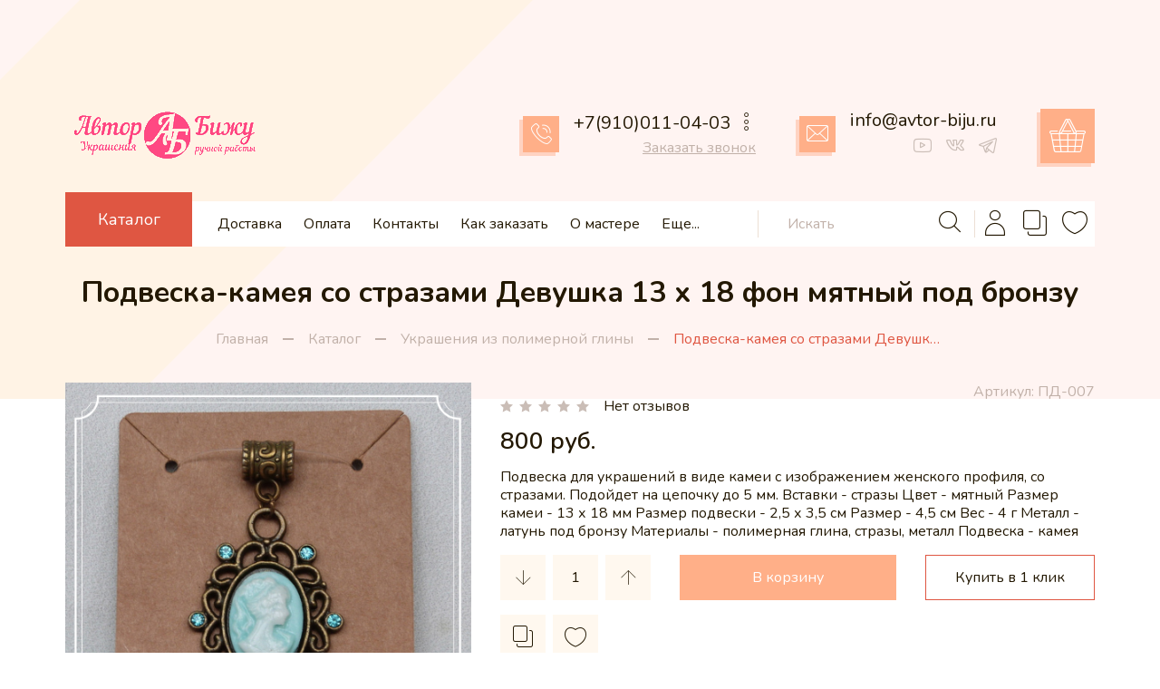

--- FILE ---
content_type: text/html; charset=utf-8
request_url: https://avtor-biju.ru/goods/podveska-kameya-so-strazami-devushka-13-x-18-fon-myatnii-pod-bronzu?mod_id=287988149
body_size: 50992
content:
<!DOCTYPE html PUBLIC "-//W3C//DTD XHTML 1.0 Strict//EN" "http://www.w3.org/TR/xhtml1/DTD/xhtml1-strict.dtd">
<html xmlns="http://www.w3.org/1999/xhtml" xml:lang="ru" lang="ru">
<head>
  <script type="text/javascript">
</script>
  
<script>(function(w,d,s,l,i){w[l]=w[l]||[];w[l].push({'gtm.start':
new Date().getTime(),event:'gtm.js'});var f=d.getElementsByTagName(s)[0],
j=d.createElement(s),dl=l!='dataLayer'?'&l='+l:'';j.async=true;j.src=
'https://www.googletagmanager.com/gtm.js?id='+i+dl;f.parentNode.insertBefore(j,f);
})(window,document,'script','dataLayer','GTM-MV3JCJD');</script>
  
<script async src="https://www.googletagmanager.com/gtag/js?id=G-1JLKJK1SST"></script>
<script>
  window.dataLayer = window.dataLayer || [];
  function gtag(){dataLayer.push(arguments);}
  gtag('js', new Date());
  gtag('config', 'G-1JLKJK1SST');
</script>
  <link rel="icon" href="http://avtor-biju.ru/design/favicon.ico" type="image/x-icon">
  
<script type="text/javascript" >
   (function(m,e,t,r,i,k,a){m[i]=m[i]||function(){(m[i].a=m[i].a||[]).push(arguments)};
   m[i].l=1*new Date();k=e.createElement(t),a=e.getElementsByTagName(t)[0],k.async=1,k.src=r,a.parentNode.insertBefore(k,a)})
   (window, document, "script", "https://mc.yandex.ru/metrika/tag.js", "ym");
   ym(86317786, "init", {
        clickmap:true,
        trackLinks:true,
        accurateTrackBounce:true,
        webvisor:true
   });
</script>
<noscript><div><img src="https://mc.yandex.ru/watch/86317786" style="position:absolute; left:-9999px;" alt="" /></div></noscript>
  <meta name="yandex-verification" content="f35fc1464353040a" />
  	<title>Подвеска-камея со стразами Девушка 13 х 18 фон мятный под бронзу купить в Москве в интернет магазине</title>
  	<meta name="google-site-verification" content="ZgS8horFdnVXTqMEY8ni2uKWI27n6gc_OfzYu7uHrHA" />
	<meta name="description" content="Подвеска-камея со стразами Девушка 13 х 18 фон мятный под бронзу ручной работы купить в интернет магазине по выгодной цене в Москве | Доставка по всем регионам России за 2-7 дней" />
	<meta name="keywords" content="Подвеска-камея со стразами Девушка 13 х 18 фон мятный под бронзу купить в Москве в интернет магазине" />
	<meta http-equiv="X-UA-Compatible" content="IE=11" />
	<meta http-equiv="Content-Type" content="text/html; charset=utf-8" />
	<meta http-equiv="Content-Language" content="ru" />
	<meta name="viewport" content="width=device-width, initial-scale=1.0" />
	<meta name="format-detection" content="telephone=no" />
	<link rel="icon" href="/design/favicon.ico?design=Deluxe&lc=1637162701" type="image/x-icon" />
	<link rel="shortcut icon" href="/design/favicon.ico?design=Deluxe&lc=1637162701" type="image/x-icon" />
	<meta property="og:title" content="Подвеска-камея со стразами Девушка 13 х 18 фон мятный под бронзу купить в Москве в интернет магазине">
	<meta property="og:image" content="https://i4.storeland.net/2/6894/168935365/075a3e/podveska-kameya-so-strazami-devushka-13-h-18-fon-rozovyj-pod-bronzu.png">
	<meta property="og:url" content="https://avtor-biju.ru/">
	<meta property="og:site_name" content='Авторские украшения ручной работы АвторБижу'>
	<meta property="og:type" content="website">
	<meta property="og:description" content="Подвеска-камея со стразами Девушка 13 х 18 фон мятный под бронзу ручной работы купить в интернет магазине по выгодной цене в Москве | Доставка по всем регионам России за 2-7 дней">
	
		<link rel="canonical" href="https://avtor-biju.ru/goods/podveska-kameya-so-strazami-devushka-13-x-18-fon-myatnii-pod-bronzu" />
		
	<link rel="preconnect" href="https://fonts.gstatic.com">
	<link href="https://fonts.googleapis.com/css2?family=Nunito:wght@400;600;700;800&display=swap" rel="stylesheet">
	<link rel="stylesheet" type="text/css" href="/design/icomoon.css?design=Deluxe" />
	
	<link rel="stylesheet" type="text/css" href="/design/min.css?design=Deluxe&lc=1689429292" />
	<link rel="stylesheet" type="text/css" href="/design/jquery.fancybox.min.css?design=Deluxe" />
	<link rel="stylesheet" type="text/css" href="/design/main.css?design=Deluxe&lc=1689429292" />
	
		<link rel="stylesheet" type="text/css" href="/design/page-not-index.css?design=Deluxe&lc=1689429292" />
		
		
		
		
		
		
		<link rel="stylesheet" type="text/css" href="/design/page-products.css?design=Deluxe&lc=1689429292" />
		
		
		
		
		
		<link rel="stylesheet" type="text/css" href="/design/page-orderfast.css?design=Deluxe&lc=1689429292" />
		
		<link rel="stylesheet" type="text/css" href="/design/page-goods.css?design=Deluxe&lc=1689429292" />
		
	<script type="text/javascript" src="/design/jquery-3.6.0.min.js?design=Deluxe"></script>
	
	<script type="text/javascript">
		// Если отключен JS
		$(document).ready(function () {
			$('body').removeClass('nojs');
		});
		// Анимация перед загружаемым объектом
		$(window).on('load', function () {
			preload();
		});
	</script>
	
<script type="text/javascript">
var _tmr = window._tmr || (window._tmr = []);
_tmr.push({id: "3535974", type: "pageView", start: (new Date()).getTime()});
(function (d, w, id) {
  if (d.getElementById(id)) return;
  var ts = d.createElement("script"); ts.type = "text/javascript"; ts.async = true; ts.id = id;
  ts.src = "https://top-fwz1.mail.ru/js/code.js";
  var f = function () {var s = d.getElementsByTagName("script")[0]; s.parentNode.insertBefore(ts, s);};
  if (w.opera == "[object Opera]") { d.addEventListener("DOMContentLoaded", f, false); } else { f(); }
})(document, window, "tmr-code");
</script>
<noscript><div><img src="https://top-fwz1.mail.ru/counter?id=3535974;js=na" style="position:absolute;left:-9999px;" alt="Top.Mail.Ru" /></div></noscript>
</head>
<body class="nojs
					page-goods		"
>
  
<noscript><iframe src="https://www.googletagmanager.com/ns.html?id=GTM-MV3JCJD"
height="0" width="0" style="display:none;visibility:hidden"></iframe></noscript>
<div class="wrapper">
	
	<noscript>
		<div class="noscript">
			<div class="noscript-inner">
				<h4><strong>Мы заметили, что у Вас выключен JavaScript.</strong></h4>
				<h5>Необходимо включить его для корректной работы сайта.</h5>
			</div>
		</div>
		<style>
			.nojs .preloader {
				display: none;
			}
		</style>
		<link rel="stylesheet" type="text/css" href="/design/fix-nojs.css?design=Deluxe&lc=1689429292">
	</noscript>
	
	<a href="https://www.liveinternet.ru/click"
target="_blank"><img id="licnt6D8C" width="88" height="31" style="border:0" 
title="LiveInternet: показано число просмотров за 24 часа, посетителей за 24 часа и за сегодня"
src="[data-uri]"
alt=""/></a><script>(function(d,s){d.getElementById("licnt6D8C").src=
"https://counter.yadro.ru/hit?t12.18;r"+escape(d.referrer)+
((typeof(s)=="undefined")?"":";s"+s.width+"*"+s.height+"*"+
(s.colorDepth?s.colorDepth:s.pixelDepth))+";u"+escape(d.URL)+
";h"+escape(d.title.substring(0,150))+";"+Math.random()})
(document,screen)</script>
	
	<div id="overlay"></div>
	
	
	<div id="pre-header"></div>
	
	
	<header id="header">
		<div class="container">
			<div class="inner">
				
				<div class="logo" itemscope itemtype="http://schema.org/Organization">
					<a href="https://avtor-biju.ru/" title="Авторские украшения ручной работы АвторБижу" itemprop="url">
						<img src="/design/logo.png?design=Deluxe&lc=1637161232" alt="Авторские украшения ручной работы АвторБижу" itemprop="logo">
						<meta itemprop="name" content="Авторские украшения ручной работы АвторБижу">
						<span itemprop="address" itemscope itemtype="https://schema.org/PostalAddress"><meta itemprop="addressLocality" content="Россия, Москва" /></span>
					</a>
				</div>
				
				<div class="contacts" itemscope itemtype="https://schema.org/Organization">
					<meta itemprop="name" content="Магазин авторских украшений" />
										<div class="header__block phone">
						<div class="header__block-icon dropdown__open" data-open="contacts">
							<i class="icon-phone"></i>
						</div>
						<div class="header__block-content">
							<div class="header__block-flex">
								<a href="tel:+7910011-04-03">
									<span itemprop="telephone">+7(910)011-04-03</span>
								</a>
								<span class="header__block-contacts">
									<span class="dropdown__open" data-open="contacts"><i class="icon-more"></i></span>
									<div class="contacts dropdown__content" data-content="contacts">
										
																				<div class="contacts__block phone">
											<i class="icon-phone"></i>
											<div class="contacts__content">
												<a href="tel:+7(910)011-04-03" class="contacts__phone phone" title="+7(910)011-04-03"><span itemprop="telephone">+7(910)011-04-03</span></a>
																																			</div>
										</div>
																														<div class="contacts__block email">
											<i class="icon-mail"></i>
											<div class="contacts__content">
												<a class="email" href="mailto:info@avtor-biju.ru" title="info@avtor-biju.ru"><span itemprop="email">info@avtor-biju.ru</span></a>
											</div>
										</div>
																														<a class="contacts__block region" href="https://yandex.ru/maps/?text=Россия, Москва&z=17" target="_blank" itemprop="address" itemscope itemtype="https://schema.org/PostalAddress">
											<i class="icon-location"></i>
											<div class="contacts__content">
												<span itemprop="addressLocality">Россия, Москва</span>
											</div>
										</a>
																														<a class="contacts__block worktime" href="https://avtor-biju.ru/feedback" title="Режим работы">
											<i class="icon-clock"></i>
											<div class="contacts__content">
												<span>с 9:00 до 19:00 (по телефону)</span>
											</div>
										</a>
																			</div>
								</span>
							</div>
							<div data-fancybox="" data-src="#fancybox__callback" class="fancybox__link"><span>Заказать звонок</span>
							</div>
						</div>
					</div>
															<div class="header__block mail">
						<div class="header__block-icon" data-fancybox="" data-src="#fancybox__feedback">
							<i class="icon-mail"></i>
						</div>
						<div class="header__block-content">
							<a href="mailto:info@avtor-biju.ru" title="info@avtor-biju.ru">
								<span itemprop="email">info@avtor-biju.ru</span>
							</a>
							
							<div class="social-links">
								<a style="display: none;" class="facebook" href="https://www.facebook.com/" title="FaceBook.com" target="_blank"><i class="icon-facebook" aria-hidden="true"></i><span>Facebook</span></a>
								<a class="youtube" href="https://www.youtube.com/@avtor-biju" title="youtube@avtor-biju" target="_blank"><i class="icon-youtube" aria-hidden="true"></i><span>YouTube</span></a>
								<a class="vk" href="https://vk.com/avtor.biju/" title="vk.avtor.biju" target="_blank"><i class="icon-vk"></i><span>Вконтакте</span></a>
								<a style="display: none;" class="twitter" href="https://twitter.com/" title="twitter.com" target="_blank"><i class="icon-twitter" aria-hidden="true"></i><span>Twitter</span></a>
								<a style="display: none;" class="tiktok" href="https://www.tiktok.com/" title="tiktok.com" target="_blank"><i class="icon-tiktok" aria-hidden="true"></i><span>tiktok</span></a>
								<a style="display: none;" class="odnoklassniki" href="https://www.ok.ru/" title="ok.ru" target="_blank"><i class="icon-odnoklassniki" aria-hidden="true"></i><span>Facebook</span></a>
								<a style="display: none;" class="instagram" href="https://instagram.com/" title="Instagram.com" target="_blank"><i class="icon-instagram"></i><span>Instagram</span></a>
								<a style="display: none;" class="whatsup" href="https://whatsup.com" title="whatsup" target="_blank"><i class="icon-whatsapp"></i><span>whatsapp</span></a>
								<a class="telegram" href="https://t.me/avtor_biju" title="t.me/avtor_biju" target="_blank"><i class="icon-telegram" aria-hidden="true"></i><span>telegram</span></a>
								<a style="display: none;" class="viber" href="https://invite.viber.com/?g2=AQAcbewKJcT8GFAE%2B9LshLpQb6oIsxE%2BrtWIDeOKOdJXx%2Bv7NSRR9Y7JFfKQw6x8&lang=ru" title="viber.avtor-biju" target="_blank"><i class="icon-viber" aria-hidden="true"></i><span>viber</span></a>
							</div>
						</div>
					</div>
									</div>
				
				<div class="header__block cart dropdown ">
					<div class="header__block-icon dropdown__open" data-open="cart">
						<i class="icon-cart"></i>
						<span class="cart__count" data-count="0">0</span>
					</div>
					<div class="header__block-content">
						<a href="https://avtor-biju.ru/cart" class="addto__label" title="Корзина">
							<span class="price__now cartSumNow RUB"></span>
						</a>
					</div>
				</div>
			</div>
		</div>
	</header>
	
	
	<div id="menu">
		<div class="container">
			<div class="inner">
				
				<div class="catalog dropdown">
					<div class="catalog--icon">
						<i class="icon-menu dropdown__open" data-open="catalogMenu"></i>
						<span class="dropdown__open" data-open="catalog">Каталог</span>
					</div>
					<div class="dropdown__content" data-content="catalog">
						<div class="catalog__inner">
							<div class="catalog__items">
																											<div  data-level="0" class="catalog__item   ">
											<a href="https://avtor-biju.ru/catalog/ukrasheniya-iz-naturalnogo-jemchuga" data-level="0" class="catalog__link ">
												<span>Украшения из натурального жемчуга</span>
																							</a>
										</div>																																			<div  data-level="0" class="catalog__item   ">
											<a href="https://avtor-biju.ru/catalog/ukrasheniya-iz-bisera" data-level="0" class="catalog__link ">
												<span>Украшения из бисера</span>
																							</a>
										</div>																																			<div  data-level="0" class="catalog__item parent  ">
											<a href="https://avtor-biju.ru/catalog/ukrasheniya-iz-naturalnih-kamnei" data-level="0" class="catalog__link ">
												<span>Украшения из натуральных камней</span>
												<span class="open"></span>											</a>
																																			<div data-level="1" class="sub">										<div style="display: none;" data-level="1" class="catalog__item   hide">
											<a href="https://avtor-biju.ru/catalog/ukrasheniya-s-biryuzoi" data-level="1" class="catalog__link ">
												<span>Украшения с бирюзой</span>
																							</a>
										</div>																																			<div  data-level="1" class="catalog__item   ">
											<a href="https://avtor-biju.ru/catalog/ukrasheniya-iz-hrustalya" data-level="1" class="catalog__link ">
												<span>Украшения из хрусталя</span>
																							</a>
										</div>																																			<div  data-level="1" class="catalog__item   ">
											<a href="https://avtor-biju.ru/catalog/ukrasheniya-iz-serdolika" data-level="1" class="catalog__link ">
												<span>Украшения из сердолика</span>
																							</a>
										</div>																																			<div  data-level="1" class="catalog__item   ">
											<a href="https://avtor-biju.ru/catalog/ukrasheniya-iz-rozovogo-kvarca" data-level="1" class="catalog__link ">
												<span>Украшения из розового кварца</span>
																							</a>
										</div>																																			<div  data-level="1" class="catalog__item   ">
											<a href="https://avtor-biju.ru/catalog/ukrasheniya-iz-malahita" data-level="1" class="catalog__link ">
												<span>Украшения из малахита</span>
																							</a>
										</div>																																			<div  data-level="1" class="catalog__item   ">
											<a href="https://avtor-biju.ru/catalog/ukrasheniya-s-ametistom" data-level="1" class="catalog__link ">
												<span>Украшения с аметистом</span>
																							</a>
										</div>									</div></div>																																		<div  data-level="0" class="catalog__item   ">
											<a href="https://avtor-biju.ru/catalog/ukrasheniya-iz-polimernoi-glini" data-level="0" class="catalog__link opened">
												<span>Украшения из полимерной глины</span>
																							</a>
										</div>																																			<div  data-level="0" class="catalog__item   ">
											<a href="https://avtor-biju.ru/catalog/ukrasheniya-s-cherepami" data-level="0" class="catalog__link ">
												<span>Украшения с черепами</span>
																							</a>
										</div>																																			<div  data-level="0" class="catalog__item parent  ">
											<a href="https://avtor-biju.ru/catalog/ukrasheniya-na-sheyu" data-level="0" class="catalog__link ">
												<span>Украшения на шею</span>
												<span class="open"></span>											</a>
																																			<div data-level="1" class="sub">										<div style="display: none;" data-level="1" class="catalog__item   hide">
											<a href="https://avtor-biju.ru/catalog/sotuari" data-level="1" class="catalog__link ">
												<span>Сотуары</span>
																							</a>
										</div>																																			<div  data-level="1" class="catalog__item parent  ">
											<a href="https://avtor-biju.ru/catalog/cepochki" data-level="1" class="catalog__link ">
												<span>Цепочки</span>
												<span class="open"></span>											</a>
																																			<div data-level="2" class="sub">										<div style="display: none;" data-level="2" class="catalog__item   hide">
											<a href="https://avtor-biju.ru/catalog/cepochki-s-jemchugom" data-level="2" class="catalog__link ">
												<span>Цепочки с жемчугом</span>
																							</a>
										</div>																																			<div  data-level="2" class="catalog__item   ">
											<a href="https://avtor-biju.ru/catalog/cepochki-s-podveskami" data-level="2" class="catalog__link ">
												<span>Цепочки с подвесками</span>
																							</a>
										</div>									</div></div>																																		<div  data-level="1" class="catalog__item   ">
											<a href="https://avtor-biju.ru/catalog/chokeri" data-level="1" class="catalog__link ">
												<span>Чокеры</span>
																							</a>
										</div>																																			<div  data-level="1" class="catalog__item parent  ">
											<a href="https://avtor-biju.ru/catalog/kuloni" data-level="1" class="catalog__link ">
												<span>Кулоны</span>
												<span class="open"></span>											</a>
																																			<div data-level="2" class="sub">										<div style="display: none;" data-level="2" class="catalog__item   hide">
											<a href="https://avtor-biju.ru/catalog/kuloni-iz-kamnei" data-level="2" class="catalog__link ">
												<span>Кулоны из камней</span>
																							</a>
										</div>																																			<div  data-level="2" class="catalog__item   ">
											<a href="https://avtor-biju.ru/catalog/kuloni-kamei" data-level="2" class="catalog__link ">
												<span>Кулоны камеи</span>
																							</a>
										</div>																																			<div style="display: none;" data-level="2" class="catalog__item   hide">
											<a href="https://avtor-biju.ru/catalog/kuloni-s-cherepami" data-level="2" class="catalog__link ">
												<span>Кулоны с черепами</span>
																							</a>
										</div>																																			<div style="display: none;" data-level="2" class="catalog__item   hide">
											<a href="https://avtor-biju.ru/catalog/kuloni-sovi" data-level="2" class="catalog__link ">
												<span>Кулоны совы</span>
																							</a>
										</div>									</div></div>																																		<div style="display: none;" data-level="1" class="catalog__item   hide">
											<a href="https://avtor-biju.ru/catalog/kolca-dlya-platkov" data-level="1" class="catalog__link ">
												<span>Кольца для платков</span>
																							</a>
										</div>																																			<div style="display: none;" data-level="1" class="catalog__item   hide">
											<a href="https://avtor-biju.ru/catalog/busi" data-level="1" class="catalog__link ">
												<span>Бусы</span>
																							</a>
																																			<div data-level="2" class="sub">										<div style="display: none;" data-level="2" class="catalog__item   hide">
											<a href="https://avtor-biju.ru/catalog/busi-iz-bisera" data-level="2" class="catalog__link ">
												<span>Бусы из бисера</span>
																							</a>
										</div>																																			<div style="display: none;" data-level="2" class="catalog__item   hide">
											<a href="https://avtor-biju.ru/catalog/busi-iz-jemchuga" data-level="2" class="catalog__link ">
												<span>Бусы из жемчуга</span>
																							</a>
										</div>																																			<div style="display: none;" data-level="2" class="catalog__item   hide">
											<a href="https://avtor-biju.ru/catalog/busi-iz-naturalnih-kamnei" data-level="2" class="catalog__link ">
												<span>Бусы из натуральных камней</span>
																							</a>
										</div>									</div></div>																																		<div style="display: none;" data-level="1" class="catalog__item   hide">
											<a href="https://avtor-biju.ru/catalog/kojanie-shnurki-na-sheyu" data-level="1" class="catalog__link ">
												<span>Кожаные шнурки на шею</span>
																							</a>
										</div>																																			<div  data-level="1" class="catalog__item parent  ">
											<a href="https://avtor-biju.ru/catalog/kole" data-level="1" class="catalog__link ">
												<span>Колье</span>
												<span class="open"></span>											</a>
																																			<div data-level="2" class="sub">										<div style="display: none;" data-level="2" class="catalog__item   hide">
											<a href="https://avtor-biju.ru/catalog/kole-iz-bisera" data-level="2" class="catalog__link ">
												<span>Колье из бисера</span>
																							</a>
										</div>																																			<div style="display: none;" data-level="2" class="catalog__item   hide">
											<a href="https://avtor-biju.ru/catalog/kole-iz-jemchuga" data-level="2" class="catalog__link ">
												<span>Колье из жемчуга</span>
																							</a>
										</div>																																			<div  data-level="2" class="catalog__item   ">
											<a href="https://avtor-biju.ru/catalog/kole-iz-naturalnih-kamnei" data-level="2" class="catalog__link ">
												<span>Колье из натуральных камней</span>
																							</a>
										</div>																																			<div style="display: none;" data-level="2" class="catalog__item   hide">
											<a href="https://avtor-biju.ru/catalog/kole-cepi" data-level="2" class="catalog__link ">
												<span>Колье цепи</span>
																							</a>
										</div>									</div></div>																																		<div  data-level="1" class="catalog__item   ">
											<a href="https://avtor-biju.ru/catalog/barhotki-na-sheyu" data-level="1" class="catalog__link ">
												<span>Бархотки на шею</span>
																							</a>
										</div>									</div></div>																																		<div  data-level="0" class="catalog__item parent  ">
											<a href="https://avtor-biju.ru/catalog/sergi" data-level="0" class="catalog__link ">
												<span>Серьги</span>
												<span class="open"></span>											</a>
																																			<div data-level="1" class="sub">										<div  data-level="1" class="catalog__item parent  ">
											<a href="https://avtor-biju.ru/catalog/sergi-s-kamnyami" data-level="1" class="catalog__link ">
												<span>Серьги с камнями</span>
												<span class="open"></span>											</a>
																																			<div data-level="2" class="sub">										<div  data-level="2" class="catalog__item   ">
											<a href="https://avtor-biju.ru/catalog/sergi-s-agatom" data-level="2" class="catalog__link ">
												<span>Серьги с агатом</span>
																							</a>
										</div>																																			<div style="display: none;" data-level="2" class="catalog__item   hide">
											<a href="https://avtor-biju.ru/catalog/sergi-s-ametistami" data-level="2" class="catalog__link ">
												<span>Серьги с аметистами</span>
																							</a>
										</div>																																			<div style="display: none;" data-level="2" class="catalog__item   hide">
											<a href="https://avtor-biju.ru/catalog/sergi-s-biryuzoi" data-level="2" class="catalog__link ">
												<span>Серьги с бирюзой</span>
																							</a>
										</div>																																			<div style="display: none;" data-level="2" class="catalog__item   hide">
											<a href="https://avtor-biju.ru/catalog/sergi-s-kvarcem" data-level="2" class="catalog__link ">
												<span>Серьги с кварцем</span>
																							</a>
										</div>																																			<div style="display: none;" data-level="2" class="catalog__item   hide">
											<a href="https://avtor-biju.ru/catalog/sergi-s-lunnim-kamnem" data-level="2" class="catalog__link ">
												<span>Серьги с лунным камнем</span>
																							</a>
										</div>																																			<div style="display: none;" data-level="2" class="catalog__item   hide">
											<a href="https://avtor-biju.ru/catalog/sergi-s-malahitom" data-level="2" class="catalog__link ">
												<span>Серьги с малахитом</span>
																							</a>
										</div>																																			<div style="display: none;" data-level="2" class="catalog__item   hide">
											<a href="https://avtor-biju.ru/catalog/sergi-s-hrustalem" data-level="2" class="catalog__link ">
												<span>Серьги с хрусталем</span>
																							</a>
										</div>																																			<div style="display: none;" data-level="2" class="catalog__item   hide">
											<a href="https://avtor-biju.ru/catalog/sergi-s-yashmoi" data-level="2" class="catalog__link ">
												<span>Серьги с яшмой</span>
																							</a>
										</div>									</div></div>																																		<div  data-level="1" class="catalog__item   ">
											<a href="https://avtor-biju.ru/catalog/sergi-s-kameyami" data-level="1" class="catalog__link ">
												<span>Серьги с камеями</span>
																							</a>
										</div>																																			<div style="display: none;" data-level="1" class="catalog__item   hide">
											<a href="https://avtor-biju.ru/catalog/sergi-serebryanie" data-level="1" class="catalog__link ">
												<span>Серьги серебряные</span>
																							</a>
										</div>																																			<div style="display: none;" data-level="1" class="catalog__item   hide">
											<a href="https://avtor-biju.ru/catalog/sergi-cepochki" data-level="1" class="catalog__link ">
												<span>Серьги цепочки</span>
																							</a>
										</div>																																			<div style="display: none;" data-level="1" class="catalog__item   hide">
											<a href="https://avtor-biju.ru/catalog/sergi-cherepa" data-level="1" class="catalog__link ">
												<span>Серьги черепа</span>
																							</a>
										</div>																																			<div  data-level="1" class="catalog__item   ">
											<a href="https://avtor-biju.ru/catalog/sergi-s-jemchugom" data-level="1" class="catalog__link ">
												<span>Серьги с жемчугом</span>
																							</a>
										</div>																																			<div style="display: none;" data-level="1" class="catalog__item   hide">
											<a href="https://avtor-biju.ru/catalog/sergi-puseti" data-level="1" class="catalog__link ">
												<span>Серьги пусеты</span>
																							</a>
																																			<div data-level="2" class="sub">										<div style="display: none;" data-level="2" class="catalog__item   hide">
											<a href="https://avtor-biju.ru/catalog/sergi-gvozdiki-s-jemchugom" data-level="2" class="catalog__link ">
												<span>Серьги гвоздики с жемчугом</span>
																							</a>
										</div>									</div></div>																																		<div  data-level="1" class="catalog__item   ">
											<a href="https://avtor-biju.ru/catalog/sergi-dlinnie" data-level="1" class="catalog__link ">
												<span>Серьги длинные</span>
																							</a>
																																			<div data-level="2" class="sub">										<div style="display: none;" data-level="2" class="catalog__item   hide">
											<a href="https://avtor-biju.ru/catalog/sergi-dlinnie-s-jemchugom" data-level="2" class="catalog__link ">
												<span>Серьги длинные с жемчугом</span>
																							</a>
										</div>																																			<div style="display: none;" data-level="2" class="catalog__item   hide">
											<a href="https://avtor-biju.ru/catalog/sergi-dlinnie-s-kamnyami" data-level="2" class="catalog__link ">
												<span>Серьги длинные с камнями</span>
																							</a>
										</div>									</div></div>																																		<div style="display: none;" data-level="1" class="catalog__item   hide">
											<a href="https://avtor-biju.ru/catalog/sergi-iz-bisera" data-level="1" class="catalog__link ">
												<span>Серьги из бисера</span>
																							</a>
										</div>																																			<div  data-level="1" class="catalog__item   ">
											<a href="https://avtor-biju.ru/catalog/sergi-iz-polimernoi-glini" data-level="1" class="catalog__link ">
												<span>Серьги из полимерной глины</span>
																							</a>
										</div>																																			<div style="display: none;" data-level="1" class="catalog__item   hide">
											<a href="https://avtor-biju.ru/catalog/sergi-kolca-bolshie" data-level="1" class="catalog__link ">
												<span>Серьги кольца большие</span>
																							</a>
										</div>																																			<div style="display: none;" data-level="1" class="catalog__item   hide">
											<a href="https://avtor-biju.ru/catalog/sergi-asimmetrichnie" data-level="1" class="catalog__link ">
												<span>Серьги асимметричные</span>
																							</a>
										</div>									</div></div>																																		<div  data-level="0" class="catalog__item parent  ">
											<a href="https://avtor-biju.ru/catalog/podveski" data-level="0" class="catalog__link ">
												<span>Подвески</span>
												<span class="open"></span>											</a>
																																			<div data-level="1" class="sub">										<div style="display: none;" data-level="1" class="catalog__item   hide">
											<a href="https://avtor-biju.ru/catalog/podveski-cherepa" data-level="1" class="catalog__link ">
												<span>Подвески черепа</span>
																							</a>
										</div>																																			<div style="display: none;" data-level="1" class="catalog__item   hide">
											<a href="https://avtor-biju.ru/catalog/podveski-sovi" data-level="1" class="catalog__link ">
												<span>Подвески совы</span>
																							</a>
										</div>																																			<div style="display: none;" data-level="1" class="catalog__item   hide">
											<a href="https://avtor-biju.ru/catalog/podveski-s-jemchugom" data-level="1" class="catalog__link ">
												<span>Подвески с жемчугом</span>
																							</a>
										</div>																																			<div  data-level="1" class="catalog__item   ">
											<a href="https://avtor-biju.ru/catalog/podveski-na-sheyu" data-level="1" class="catalog__link ">
												<span>Подвески на шею</span>
																							</a>
										</div>																																			<div style="display: none;" data-level="1" class="catalog__item   hide">
											<a href="https://avtor-biju.ru/catalog/podveski-iz-kamnei" data-level="1" class="catalog__link ">
												<span>Подвески из камней</span>
																							</a>
																																			<div data-level="2" class="sub">										<div style="display: none;" data-level="2" class="catalog__item   hide">
											<a href="https://avtor-biju.ru/catalog/podveski-s-ametistami" data-level="2" class="catalog__link ">
												<span>Подвески с аметистами</span>
																							</a>
										</div>																																			<div style="display: none;" data-level="2" class="catalog__item   hide">
											<a href="https://avtor-biju.ru/catalog/podveski-s-biryuzoi" data-level="2" class="catalog__link ">
												<span>Подвески с бирюзой</span>
																							</a>
										</div>									</div></div></div></div>																																		<div  data-level="0" class="catalog__item parent  ">
											<a href="https://avtor-biju.ru/catalog/broshi" data-level="0" class="catalog__link ">
												<span>Броши</span>
												<span class="open"></span>											</a>
																																			<div data-level="1" class="sub">										<div  data-level="1" class="catalog__item   ">
											<a href="https://avtor-biju.ru/catalog/broshi-cveti" data-level="1" class="catalog__link ">
												<span>Броши цветы</span>
																							</a>
										</div>																																			<div  data-level="1" class="catalog__item   ">
											<a href="https://avtor-biju.ru/catalog/broshi-kamei" data-level="1" class="catalog__link ">
												<span>Броши камеи</span>
																							</a>
										</div>																																			<div style="display: none;" data-level="1" class="catalog__item   hide">
											<a href="https://avtor-biju.ru/catalog/broshi-iz-bisera" data-level="1" class="catalog__link ">
												<span>Броши из бисера</span>
																							</a>
										</div>																																			<div  data-level="1" class="catalog__item   ">
											<a href="https://avtor-biju.ru/catalog/broshi-vintajnie" data-level="1" class="catalog__link ">
												<span>Броши винтажные</span>
																							</a>
										</div>																																			<div  data-level="1" class="catalog__item   ">
											<a href="https://avtor-biju.ru/catalog/broshi-bulavki" data-level="1" class="catalog__link ">
												<span>Броши булавки</span>
																							</a>
										</div>									</div></div>																																		<div style="display: none;" data-level="0" class="catalog__item   hide">
											<a href="https://avtor-biju.ru/catalog/breloki" data-level="0" class="catalog__link ">
												<span>Брелоки</span>
																							</a>
																																			<div data-level="1" class="sub">										<div style="display: none;" data-level="1" class="catalog__item   hide">
											<a href="https://avtor-biju.ru/catalog/breloki-cherepa" data-level="1" class="catalog__link ">
												<span>Брелоки черепа</span>
																							</a>
										</div>									</div></div>																																		<div  data-level="0" class="catalog__item   ">
											<a href="https://avtor-biju.ru/catalog/kamei" data-level="0" class="catalog__link ">
												<span>Камеи</span>
																							</a>
										</div>																																			<div  data-level="0" class="catalog__item parent  ">
											<a href="https://avtor-biju.ru/catalog/kolca-bijuteriya" data-level="0" class="catalog__link ">
												<span>Кольца бижутерия</span>
												<span class="open"></span>											</a>
																																			<div data-level="1" class="sub">										<div  data-level="1" class="catalog__item   ">
											<a href="https://avtor-biju.ru/catalog/kolca-s-kamnyami" data-level="1" class="catalog__link ">
												<span>Кольца с камнями</span>
																							</a>
																																			<div data-level="2" class="sub">										<div style="display: none;" data-level="2" class="catalog__item   hide">
											<a href="https://avtor-biju.ru/catalog/kolca-s-agatom" data-level="2" class="catalog__link ">
												<span>Кольца с агатом</span>
																							</a>
										</div>																																			<div style="display: none;" data-level="2" class="catalog__item   hide">
											<a href="https://avtor-biju.ru/catalog/kolca-s-ametistami" data-level="2" class="catalog__link ">
												<span>Кольца с аметистами</span>
																							</a>
										</div>																																			<div style="display: none;" data-level="2" class="catalog__item   hide">
											<a href="https://avtor-biju.ru/catalog/kolca-s-gornim-hrustalem" data-level="2" class="catalog__link ">
												<span>Кольца с горным хрусталем</span>
																							</a>
										</div>									</div></div>																																		<div style="display: none;" data-level="1" class="catalog__item   hide">
											<a href="https://avtor-biju.ru/catalog/kolca-s-cherepami" data-level="1" class="catalog__link ">
												<span>Кольца с черепами</span>
																							</a>
										</div>																																			<div  data-level="1" class="catalog__item   ">
											<a href="https://avtor-biju.ru/catalog/kolca-s-kameyami" data-level="1" class="catalog__link ">
												<span>Кольца с камеями</span>
																							</a>
										</div>																																			<div style="display: none;" data-level="1" class="catalog__item   hide">
											<a href="https://avtor-biju.ru/catalog/kolca-s-jemchugom" data-level="1" class="catalog__link ">
												<span>Кольца с жемчугом</span>
																							</a>
										</div>																																			<div  data-level="1" class="catalog__item   ">
											<a href="https://avtor-biju.ru/catalog/kolca-jenskie" data-level="1" class="catalog__link ">
												<span>Кольца женские</span>
																							</a>
										</div>																																			<div style="display: none;" data-level="1" class="catalog__item   hide">
											<a href="https://avtor-biju.ru/catalog/kolca-mujskie" data-level="1" class="catalog__link ">
												<span>Кольца мужские</span>
																							</a>
										</div>																																			<div  data-level="1" class="catalog__item   ">
											<a href="https://avtor-biju.ru/catalog/kolca-vintajnie" data-level="1" class="catalog__link ">
												<span>Кольца винтажные</span>
																							</a>
										</div>									</div></div>																																		<div  data-level="0" class="catalog__item   ">
											<a href="https://avtor-biju.ru/catalog/mujskie-ukrasheniya" data-level="0" class="catalog__link ">
												<span>Мужские украшения</span>
																							</a>
										</div>																																			<div  data-level="0" class="catalog__item parent  ">
											<a href="https://avtor-biju.ru/catalog/komplekti-ukrashenii" data-level="0" class="catalog__link ">
												<span>Комплекты украшений</span>
												<span class="open"></span>											</a>
																																			<div data-level="1" class="sub">										<div  data-level="1" class="catalog__item   ">
											<a href="https://avtor-biju.ru/catalog/nabori-sergi-i-kolco" data-level="1" class="catalog__link ">
												<span>Наборы серьги и кольцо</span>
																							</a>
										</div>																																			<div style="display: none;" data-level="1" class="catalog__item   hide">
											<a href="https://avtor-biju.ru/catalog/komplekti-s-jemchugom" data-level="1" class="catalog__link ">
												<span>Комплекты с жемчугом</span>
																							</a>
										</div>																																			<div style="display: none;" data-level="1" class="catalog__item   hide">
											<a href="https://avtor-biju.ru/catalog/kole-i-sergi" data-level="1" class="catalog__link ">
												<span>Колье и серьги</span>
																							</a>
										</div>									</div></div>																																		<div  data-level="0" class="catalog__item parent  ">
											<a href="https://avtor-biju.ru/catalog/brasleti" data-level="0" class="catalog__link ">
												<span>Браслеты</span>
												<span class="open"></span>											</a>
																																			<div data-level="1" class="sub">										<div style="display: none;" data-level="1" class="catalog__item   hide">
											<a href="https://avtor-biju.ru/catalog/brasleti-mujskie" data-level="1" class="catalog__link ">
												<span>Браслеты мужские</span>
																							</a>
										</div>																																			<div  data-level="1" class="catalog__item   ">
											<a href="https://avtor-biju.ru/catalog/brasleti-na-nogu" data-level="1" class="catalog__link ">
												<span>Браслеты на ногу</span>
																							</a>
										</div>																																			<div style="display: none;" data-level="1" class="catalog__item   hide">
											<a href="https://avtor-biju.ru/catalog/brasleti-s-cherepami" data-level="1" class="catalog__link ">
												<span>Браслеты с черепами</span>
																							</a>
										</div>																																			<div style="display: none;" data-level="1" class="catalog__item   hide">
											<a href="https://avtor-biju.ru/catalog/brasleti-kojanie" data-level="1" class="catalog__link ">
												<span>Браслеты кожаные</span>
																							</a>
										</div>																																			<div  data-level="1" class="catalog__item   ">
											<a href="https://avtor-biju.ru/catalog/brasleti-iz-naturalnih-kamnei" data-level="1" class="catalog__link ">
												<span>Браслеты из натуральных камней</span>
																							</a>
										</div>																																			<div  data-level="1" class="catalog__item   ">
											<a href="https://avtor-biju.ru/catalog/brasleti-iz-bisera" data-level="1" class="catalog__link ">
												<span>Браслеты из бисера</span>
																							</a>
										</div>																																			<div style="display: none;" data-level="1" class="catalog__item   hide">
											<a href="https://avtor-biju.ru/catalog/brasleti-iz-jemchuga" data-level="1" class="catalog__link ">
												<span>Браслеты из жемчуга</span>
																							</a>
										</div>																																			<div style="display: none;" data-level="1" class="catalog__item   hide">
											<a href="https://avtor-biju.ru/catalog/brasleti-beskonechnost" data-level="1" class="catalog__link ">
												<span>Браслеты бесконечность</span>
																							</a>
										</div>									</div></div></div>																						<div class="catalog__banner lozad" data-background-image="/design/banner_catalog.jpg?design=Deluxe&lc=1636119460">
								<div class="catalog__banner-content">
									<div class="catalog__banner-inner">
										<div class="catalog__banner-title">Индивидуальный дизайн</div>
										<div class="catalog__banner-subtitle">Уникальные украшения в единственном экземпляре</div>
									</div>
								</div>
							</div>
						</div>
					</div>
				</div>
				
				<div class="mainnav--icon dropdown__open" data-open="catalogMenu">
					<span>Меню</span>
					<i class="icon-arrow_right"></i>
				</div>
				
				<nav class="mainnav" itemscope itemtype="https://schema.org/SiteNavigationElement">
					<ul class="mainnav__list">
																								<li>
							<a href="https://avtor-biju.ru/page/dostavka" class="mainnav__link " title="Доставка" itemprop="url"><span itemprop="name">Доставка</span></a>
						</li>
												<li>
							<a href="https://avtor-biju.ru/page/oplata" class="mainnav__link " title="Оплата" itemprop="url"><span itemprop="name">Оплата</span></a>
						</li>
												<li>
							<a href="https://avtor-biju.ru/page/kontakti" class="mainnav__link " title="Контакты" itemprop="url"><span itemprop="name">Контакты</span></a>
						</li>
												<li>
							<a href="https://avtor-biju.ru/page/kak-oformit-zakaz" class="mainnav__link " title="Как оформить заказ" itemprop="url"><span itemprop="name">Как заказать</span></a>
						</li>
												<li>
							<a href="https://avtor-biju.ru/page/o-mastere" class="mainnav__link " title="О мастере" itemprop="url"><span itemprop="name">О мастере</span></a>
						</li>
												<li>
							<a href="https://avtor-biju.ru/page/garantii" class="mainnav__link " title="Гарантии" itemprop="url"><span itemprop="name">Гарантии</span></a>
						</li>
												<li>
							<a href="https://avtor-biju.ru/page/mi-v-socsetyah" class="mainnav__link " title="Мы в соцсетях" itemprop="url"><span itemprop="name">Мы в соцсетях</span></a>
						</li>
																							</ul>
					<ul class="overflowMenu"></ul>
				</nav>
				
				<div class="search" itemscope itemtype="https://schema.org/WebSite">
					<link itemprop="url" href="https://avtor-biju.ru/" />
					<form class="search__form" action="https://avtor-biju.ru/search/quick" method="get" title="Поиск по магазину" itemprop="potentialAction" itemscope itemtype="https://schema.org/SearchAction">
						<meta itemprop="target" content="https://avtor-biju.ru/search?q={q}" />
						<input type="hidden" name="goods_search_field_id" value="0" />
						<input type="text" name="q" value="" class="search__input" placeholder="Искать" autocomplete="off" itemprop="query-input" />
						<button type="submit" class="search__submit" title="Искать"><i class="icon-search"></i></button>
						<div class="lds-ring">
							<div></div>
							<div></div>
							<div></div>
							<div></div>
						</div>
						<div class="search__reset"><i class="icon-close"></i></div>
					</form>
					<div id="search__result" style="display: none;">
						<div class="inner">
							<div class="result__category"></div>
							<div class="result__goods"></div>
							<div class="result__showAll button">все результаты</div>
						</div>
					</div>
				</div>
				
				<div id="addto">
					
										<div class="addto__block login">
						<a href="https://avtor-biju.ru/user/login" class="addto__label dropdown__open login__icon" title="Личный кабинет" data-open="login">
							<i class="icon-user"></i>
							<span>Войти</span>
						</a>
					</div>
										
										<div class="addto__block compare ">
						<a href="https://avtor-biju.ru/compare" class="addto__label dropdown__open compare__icon" title="Сравнение" data-open="compare">
							<i class="icon-compare"></i>
							<span>Сравнение</span>
							<span class="compare__count" data-count="0">0</span>
						</a>
					</div>
										
										<div class="addto__block cart ">
						<a href="https://avtor-biju.ru/cart" class="addto__label dropdown__open cart__icon" title="Корзина" data-open="cart">
							<i class="icon-cart"></i>
							<span>Корзина</span>
							<span class="cart__count" data-count="0">0</span>
						</a>
					</div>
										
					<div class="addto__block favorites ">
						<a href="https://avtor-biju.ru/user/favorites" class="addto__label dropdown__open favorites__icon" title="Избранное" data-open="favorites">
							<i class="icon-favorites"></i>
							<span>Избранное</span>
							<span class="favorites__count" data-count="0">0</span>
						</a>
					</div>
					
					<div class="addto__block toTop">
						<a href="#" class="addto__label"><i class="icon-arrow_up"></i></a>
					</div>
				</div>
			</div>
		</div>
	</div>
	
	
		
	
	<section id="main">
		<div class="container">
			<div id="page__title">
				
				<div class="block__title">
										<h1 class="title">Подвеска-камея со стразами Девушка 13 х 18 фон мятный под бронзу</h1>
									</div>
				
				<div id="breadcrumbs">
					<ul itemscope itemtype="https://schema.org/BreadcrumbList">
						<li itemprop="itemListElement" itemscope itemtype="https://schema.org/ListItem" class="home">
							<a itemprop="item" href="https://avtor-biju.ru/" title="Перейти на главную"><i class="icon-house"></i><span itemprop="name">Главная</span>
								<meta itemprop="position" content="1" />
							</a></li>
												<li itemprop="itemListElement" itemscope itemtype="https://schema.org/ListItem">
							<a itemprop="item" href="https://avtor-biju.ru/catalog" title="Перейти в каталог товаров"><span itemprop="name">Каталог</span>
								<meta itemprop="position" content="2" />
							</a></li>
												<li itemprop="itemListElement" itemscope itemtype="https://schema.org/ListItem">
							<a itemprop="item" href="https://avtor-biju.ru/catalog/ukrasheniya-iz-polimernoi-glini" title="Перейти в категорию &laquo;Украшения из полимерной глины&raquo;"><span itemprop="name" title="Украшения из полимерной глины">Украшения из полимерной глины</span>
								<meta itemprop="position" content="0" /></a></li>
												<li itemprop="itemListElement" itemscope itemtype="https://schema.org/ListItem">
							<span itemprop="name" title="Подвеска-камея со стразами Девушка 13 х 18 фон мятный под бронзу">Подвеска-камея со стразами Девушка 13 х 18 фон мятный под бронзу</span>
							<meta itemprop="position" content='4' />
						</li>
											</ul>
				</div>
			</div>
						<div class="main-block">
				
								
				<div class="main-block__right ">
					<div class="body"><div class="productViewBlock" itemscope itemtype="https://schema.org/Product">
	<div class="productView ">
		
		<div class="productView__imageBox" data-id="168935365">
			<div class="preloader">
				<div class="loading"></div>
			</div>
			<a class="productView__image" href="https://i4.storeland.net/2/6894/168935365/afacdb/podveska-kameya-so-strazami-devushka-13-h-18-fon-rozovyj-pod-bronzu.png" data-fancybox="images">
				<noscript>
				<img class="goods-image-large"  src="https://i4.storeland.net/2/6894/168935365/075a3e/podveska-kameya-so-strazami-devushka-13-h-18-fon-rozovyj-pod-bronzu.png" title="Подвеска-камея со стразами Девушка 13 х 18 фон мятный под бронзу" alt="Подвеска-камея со стразами Девушка 13 х 18 фон мятный под бронзу" itemprop="image" />
				</noscript>
				<img class="goods-image-large lozad script__on" data-src="https://i4.storeland.net/2/6894/168935365/075a3e/podveska-kameya-so-strazami-devushka-13-h-18-fon-rozovyj-pod-bronzu.png" title="Подвеска-камея со стразами Девушка 13 х 18 фон мятный под бронзу" alt="Подвеска-камея со стразами Девушка 13 х 18 фон мятный под бронзу" itemprop="image" />
				<div class="product__ico">
									</div>
			</a>
			
						<input type="hidden" data-id="168935365" data-href="https://i4.storeland.net/2/6894/168935365/afacdb/podveska-kameya-so-strazami-devushka-13-h-18-fon-rozovyj-pod-bronzu.png" />
						<input type="hidden" data-id="168935366" data-href="https://i3.storeland.net/2/6894/168935366/afacdb/podveska-kameya-so-strazami-devushka-13-h-18-fon-rozovyj-pod-bronzu.png" />
						<input type="hidden" data-id="168935367" data-href="https://i3.storeland.net/2/6894/168935367/afacdb/podveska-kameya-so-strazami-devushka-13-h-18-fon-rozovyj-pod-bronzu.png" />
						<input type="hidden" data-id="168935368" data-href="https://i1.storeland.net/2/6894/168935368/afacdb/podveska-kameya-so-strazami-devushka-13-h-18-fon-rozovyj-pod-bronzu.png" />
									<div class="thumblist">
				<div class="thumblist__items owl-carousel">
																				<div class="thumblist__item" data-index="2">
						<a href="https://i3.storeland.net/2/6894/168935366/afacdb/podveska-kameya-so-strazami-devushka-13-h-18-fon-rozovyj-pod-bronzu.png" data-fancybox="images">
							<img class="goods-image-icon lozad" src="/design/placeholder.png?design=Deluxe&lc=1636119460" data-src="https://i3.storeland.net/2/6894/168935366/baec64/podveska-kameya-so-strazami-devushka-13-h-18-fon-rozovyj-pod-bronzu.png" alt="" itemprop="image" />
						</a>
					</div>
															<div class="thumblist__item" data-index="3">
						<a href="https://i3.storeland.net/2/6894/168935367/afacdb/podveska-kameya-so-strazami-devushka-13-h-18-fon-rozovyj-pod-bronzu.png" data-fancybox="images">
							<img class="goods-image-icon lozad" src="/design/placeholder.png?design=Deluxe&lc=1636119460" data-src="https://i3.storeland.net/2/6894/168935367/baec64/podveska-kameya-so-strazami-devushka-13-h-18-fon-rozovyj-pod-bronzu.png" alt="" itemprop="image" />
						</a>
					</div>
															<div class="thumblist__item" data-index="4">
						<a href="https://i1.storeland.net/2/6894/168935368/afacdb/podveska-kameya-so-strazami-devushka-13-h-18-fon-rozovyj-pod-bronzu.png" data-fancybox="images">
							<img class="goods-image-icon lozad" src="/design/placeholder.png?design=Deluxe&lc=1636119460" data-src="https://i1.storeland.net/2/6894/168935368/baec64/podveska-kameya-so-strazami-devushka-13-h-18-fon-rozovyj-pod-bronzu.png" alt="" itemprop="image" />
						</a>
					</div>
									</div>
			</div>
					</div>
		
		
		<div class="productView__shop">
			
			<h1 class="productView__name" itemprop="name">Подвеска-камея со стразами Девушка 13 х 18 фон мятный под бронзу</h1>
			
			<div class="productView__available">
				<div class="available__true" >
					<span class="available__true" data-value="1"></span>
				</div>
				<div class="available__false" style="display:none;"><span>Нет в наличии</span>
				</div>
			</div>
			
						<div class="productView__articles">
				<label>Артикул:</label>
				<span class="goodsModArtNumber">ПД-007</span>
			</div>
						
						<div class="productView__ratings">
				<div class="ratings" title="Рейтинг товара">
										<div class="rating" style="width:0%" alt="Рейтинг не определён" title="Рейтинг не определён"></div>
									</div>
				<div class="ratings__label">Нет отзывов</div>
			</div>
						
			<div class="productView__price RUB " itemprop="offers" itemscope itemtype="https://schema.org/Offer">
				
				<meta itemprop="availability" content="http://schema.org/InStock">
				
				<meta itemprop="priceCurrency" content="RUB" />
								<span class="price__now RUB" itemprop="price" content="800" data-price="800"><span title="800 российских рублей"><span class="num">800</span> руб.</span></span>
			</div>
			
						
						<div class="productView__text" itemprop="description">Подвеска для украшений в виде камеи с изображением женского профиля, со стразами. Подойдет на цепочку до 5 мм.

Вставки - стразы
Цвет - мятный
Размер камеи - 13 х 18 мм
Размер подвески - 2,5 х 3,5 см
Размер - 4,5 см
Вес - 4 г
Металл - латунь под бронзу
Материалы - полимерная глина, стразы, металл
Подвеска - камея</div>
						
			<form action="/cart/add/" method="post" class="productView__form">
				<input type="hidden" name="hash" value="34de97e6" />
				<input type="hidden" name="form[goods_from]" value="" />
				<input type="hidden" name="form[goods_mod_id]" value="287988149" class="goodsModificationId" />
				<input type="hidden" name="form[goods_mod_id][287988149]" value="1" class="goodsDataMainModificationId" />
				<input type="hidden" class="goodsDataMainImage" data-id="168935365" data-src="https://i4.storeland.net/2/6894/168935365/075a3e/podveska-kameya-so-strazami-devushka-13-h-18-fon-rozovyj-pod-bronzu.png" />
				<div class="row">
					
					<div class="goodsModificationsBlock" style="display:none;" >
												<div class="goodsModificationsProperty">
							
														
														<label>Модификация:</label>
							<div class="selectBox">
								<select name="form[properties][]" class="select">
																		<option value="12691452" selected="selected" >Базовая</option>
									
																	</select>
							</div>
																																			<div class="goodsModificationsValues" style="display: none">
																<div class="goodsModificationsValue" data-value="12691452">
									<span>Базовая</span></div>
															</div>
																				</div>
						
												
												<div class="goodsModificationsList" rel="12691452">
							<input type="hidden" name="id" value="287988149" />
							<input type="hidden" name="art_number" value="ПД-007" />
							<input type="hidden" name="price_now" value="800" />
							<input type="hidden" name="price_old" value="0" />
							<div class="price_now_formated" style="display:none"><span title="800 российских рублей"><span class="num">800</span> руб.</span></div>
							<div class="price_old_formated" style="display:none"><span title="0 российских рублей"><span class="num">0</span> руб.</span></div>
							<input type="hidden" name="rest_value" value="1" />
							<input type="hidden" name="measure_id" value="1" />
							<input type="hidden" name="measure_name" value="шт" />
							<input type="hidden" name="measure_desc" value="штука" />
							<input type="hidden" name="measure_precision" value="0" />
							<input type="hidden" name="is_has_in_compare_list" value="0" />
							<input type="hidden" name="goods_mod_image_id" value="168935365" />
							<div class="description" style="display:none" itemprop="description"></div>
						</div>
												
											</div>
					
					<div class="productView__addto">
						
						<div class="productView__qty">
							<div class="qty">
								<a href="javascript:void(0)" class="qty__minus unselectable" title="Уменьшить"><i class="icon-arrow_down"></i></a>
								<input type="text" name="form[goods_mod_quantity]" maxlength="4" value="1" min="1" max="1" title="Количество" class="quantity" onkeypress="return keyPress(this, event);" onpaste="return false;" autocomplete="off" />
								<a href="javascript:void(0)" class="qty__plus unselectable" title="Увеличить"><i class="icon-arrow_up"></i></a>
							</div>
						</div>
						
						<a class="add-notify button" data-fancybox data-src="#fancybox__notify" href="javascript:;" data-name="Подвеска-камея со стразами Девушка 13 х 18 фон мятный под бронзу" data-art="ПД-007"><span>Заказать</span></a>
						
						<button type="submit" class="add-cart button" title="Положить &laquo;Подвеска-камея со стразами Девушка 13 х 18 фон мятный под бронзу&raquo; в корзину">
							<span>В корзину</span>
						</button>
						
						<button type="submit" class="add-cart quick button button4" title="Положить &laquo;Подвеска-камея со стразами Девушка 13 х 18 фон мятный под бронзу&raquo; в корзину">
							<span>Купить в 1 клик</span>
						</button>
						
						<div class="productView__links ">
							
																					<a class="add-compare"
								data-action-is-add="1"
								data-action-add-url="/compare/add"
								data-action-delete-url="/compare/delete"
								data-action-add-title="Добавить &laquo;Подвеска-камея со стразами Девушка 13 х 18 фон мятный под бронзу&raquo; в список сравнения с другими товарами"
								data-action-delete-title="Убрать &laquo;Подвеска-камея со стразами Девушка 13 х 18 фон мятный под бронзу&raquo; из списка сравнения с другими товарами"
								data-prodname="Подвеска-камея со стразами Девушка 13 х 18 фон мятный под бронзу"
								data-produrl="https://avtor-biju.ru/goods/podveska-kameya-so-strazami-devushka-13-x-18-fon-myatnii-pod-bronzu"
								data-prodimg="https://i4.storeland.net/2/6894/168935365/baec64/podveska-kameya-so-strazami-devushka-13-h-18-fon-rozovyj-pod-bronzu.png"
								data-id="172381669"
								data-mod-id="287988149"
								data-mod-price="800"
								data-add-tooltip="Добавить в сравнение"
								data-del-tooltip="Убрать из сравнения"
								data-tooltipOFF="Добавить в сравнение"
								data-action-text-add="В Сравнение"
								data-action-text-del="В Сравнении"
								title="Убрать &laquo;Подвеска-камея со стразами Девушка 13 х 18 фон мятный под бронзу&raquo; из списка сравнения с другими товарами"
								href="/compare/add?id=287988149&amp;return_to=https%3A%2F%2Favtor-biju.ru%2Fgoods%2Fpodveska-kameya-so-strazami-devushka-13-x-18-fon-myatnii-pod-bronzu%3Fmod_id%3D287988149"
								rel="nofollow"
							><span>В сравнение</span></a>
																					
														<a class="add-favorites"
								data-action-is-add="1"
								data-action-add-url="/favorites/add"
								data-action-delete-url="/favorites/delete"
								data-action-add-title="Добавить &laquo;Подвеска-камея со стразами Девушка 13 х 18 фон мятный под бронзу&raquo; в Избранное"
								data-action-delete-title="Убрать &laquo;Подвеска-камея со стразами Девушка 13 х 18 фон мятный под бронзу&raquo; из Избранного"
								data-msgtype="2"
								data-gname="Подвеска-камея со стразами Девушка 13 х 18 фон мятный под бронзу"
								data-prodname="Подвеска-камея со стразами Девушка 13 х 18 фон мятный под бронзу"
								data-produrl="https://avtor-biju.ru/goods/podveska-kameya-so-strazami-devushka-13-x-18-fon-myatnii-pod-bronzu"
								data-prodimg="https://i4.storeland.net/2/6894/168935365/baec64/podveska-kameya-so-strazami-devushka-13-h-18-fon-rozovyj-pod-bronzu.png"
								data-id="172381669"
								data-mod-id=""
								data-mod-price="800"
								data-add-tooltip="В Избранное"
								data-del-tooltip="Убрать из избранного"
								data-tooltipOFF="Убрать из избранного"
								data-action-text-add="В Избранное"
								data-action-text-del="В Избранном"
								title="Добавить &laquo;Подвеска-камея со стразами Девушка 13 х 18 фон мятный под бронзу&raquo; в Избранное"
								href="/favorites/add?id=287988149&amp;return_to=https%3A%2F%2Favtor-biju.ru%2Fgoods%2Fpodveska-kameya-so-strazami-devushka-13-x-18-fon-myatnii-pod-bronzu%3Fmod_id%3D287988149"
								rel="nofollow"
							><span>В избранное</span></a>
													</div>
					</div>
				</div>
			</form>
		</div>
	</div>
	
	<div class="productView__tabs">
		<div class="tabs__nav">
						<div class="tab" data-tab="1"><span>Описание</span></div>
									<div class="tab" data-tab="2"><span>Характеристики</span></div>
									<div class="tab" data-tab="3"><span>Доставка</span></div>
									<div class="tab" data-tab="4"><span>Отзывы</span></div>
					</div>
		<div class="tabs__content">
			
						<div class="productView__description active" data-tab="1">
				
				<div class="htmlDataBlock">
										<p>Подвеска для украшений в виде камеи с изображением женского профиля, со стразами. Подойдет на цепочку до 5 мм.<br />
<br />
Вставки - стразы<br />
Цвет - мятный<br />
Размер камеи - 13 х 18 мм<br />
Размер подвески - 2,5 х 3,5 см<br />
Размер - 4,5 см<br />
Вес - 4 г<br />
Металл - латунь под бронзу<br />
Материалы - полимерная глина, стразы, металл<br />
Подвеска - камея</p>
										
										
									</div>
			</div>
						
						<div class="productView__features " data-tab="2">
				<div class="row">
					<div class="features__items">
												<div class="features__item">
							<div class="features__name"><span>Вес:</span></div>
							<div class="features__value"><span>4 г</span></div>
						</div>
												<div class="features__item">
							<div class="features__name"><span>Подвеска:</span></div>
							<div class="features__value"><span>Камея</span></div>
						</div>
												<div class="features__item">
							<div class="features__name"><span>Размер камеи:</span></div>
							<div class="features__value"><span>13х18 мм</span></div>
						</div>
												<div class="features__item">
							<div class="features__name"><span>Размер подвески:</span></div>
							<div class="features__value"><span>2,5х3,5 см</span></div>
						</div>
												<div class="features__item">
							<div class="features__name"><span>Вставка:</span></div>
							<div class="features__value"><span>Стразы</span></div>
						</div>
												<div class="features__item">
							<div class="features__name"><span>Материалы:</span></div>
							<div class="features__value"><span>Металл</span></div>
						</div>
												<div class="features__item">
							<div class="features__name"><span>Материалы:</span></div>
							<div class="features__value"><span>Полимерная глина</span></div>
						</div>
												<div class="features__item">
							<div class="features__name"><span>Цвет:</span></div>
							<div class="features__value"><span>Мятный</span></div>
						</div>
												<div class="features__item">
							<div class="features__name"><span>Цвет металла:</span></div>
							<div class="features__value"><span>Античная бронза</span></div>
						</div>
											</div>
				</div>
			</div>
						
						<div class="productView__delivery " data-tab="3">
				<div class="delivery__items">
										<div class="delivery__item">
						<div class="delivery__name">
							<span class="delivery__index">1</span><span>Почта России (оплата при получении)</span></div>
												<div class="delivery__text">Заказ отправляется в течение 3-х дней после получения предоплаты.<br />
<br />
Покупателю сообщается трек-номер для отслеживания.<br />
Сроки доставки зависят от удаленности населенного пункта и работы почтовой службы.<br />
<br />
Оплата за доставку осуществляется в момент получения посылки в отделении почтовой связи.<br />
<br />
Отследить статус посылки можно на сайте почты России&nbsp;<a href="https://www.pochta.ru/tracking">https://www.pochta.ru/tracking</a>&nbsp;</div>
																		<div class="delivery__price">
							<span>Стоимость доставки: </span>
							<strong><span title="0 российских рублей"><span class="num">0</span> руб.</span></strong>
						</div>
																	</div>
										<div class="delivery__item">
						<div class="delivery__name">
							<span class="delivery__index">2</span><span>Яндекс доставка</span></div>
												<div class="delivery__text"><p><span style="font-family:verdana,geneva,sans-serif;"><span style="font-size:14px;">Заказ отправляется в транспортную компанию в течение 3-х дней после поступления предоплаты. Стоимость доставки&nbsp;<strong style="margin: 0px; padding: 0px; font-family: Verdana, Arial, Helvetica, sans-serif; font-size: 11px;">500 рублей</strong>.<br style="margin: 0px; padding: 0px; font-family: Verdana, Arial, Helvetica, sans-serif; font-size: 11px;" />
<br style="margin: 0px; padding: 0px; font-family: Verdana, Arial, Helvetica, sans-serif; font-size: 11px;" />
Пожалуйста, не забудьте указать в комментарии к заказу пункт выдачи, который предпочтительней.&nbsp;<br style="margin: 0px; padding: 0px; font-family: Verdana, Arial, Helvetica, sans-serif; font-size: 11px;" />
&nbsp;</span></span></p>

<p style="margin-bottom: 1em; padding-top: 0px; font-family: Verdana, Arial, Helvetica, sans-serif; font-size: 11px;"><span style="font-family:verdana,geneva,sans-serif;"><span style="font-size:14px;">Чтобы найти ближайшее отделение Яндекс, введите название города или точный адрес в поисковой строке на&nbsp;<a href="https://dostavka.yandex.ru/pickup-point/">карте</a>. В списке отобразятся пункты выдачи и постаматы с точными адресами и графиками работы.</span></span></p>

<p><br style="margin: 0px; padding: 0px; font-family: Verdana, Arial, Helvetica, sans-serif; font-size: 11px;" />
<span style="font-family:verdana,geneva,sans-serif;"><span style="font-size:14px;">Покупателю сообщается трек-номер для отслеживания&nbsp;<a href="https://dostavka.yandex.ru/tracking/">https://dostavka.yandex.ru/tracking/</a><br style="margin: 0px; padding: 0px; font-family: Verdana, Arial, Helvetica, sans-serif; font-size: 11px;" />
Сроки доставки зависят от удаленности населенного пункта и работы транспортной компании.</span></span></p></div>
																		<div class="delivery__price">
							<span>Стоимость доставки: </span>
							<strong><span title="500 российских рублей"><span class="num">500</span> руб.</span></strong>
						</div>
																	</div>
										<div class="delivery__item">
						<div class="delivery__name">
							<span class="delivery__index">3</span><span>Boxberry (оплата при получении)</span></div>
												<div class="delivery__text">Заказ отправляется в транспортную компанию в течение 3-х дней после поступления предоплаты.<br />
<br />
Покупателю сообщается трек-номер для отслеживания&nbsp;<a href="https://boxberry.ru/tracking-page">https://boxberry.ru/tracking-page</a><br />
Сроки доставки зависят от удаленности населенного пункта и работы транспортной компании.<br />
<br />
Оплата за доставку осуществляется в момент получения посылки в отделении Boxberry.<br />
<br />
Пожалуйста, не забудьте указать в комментарии к заказу пункт выдачи, который предпочтительней.&nbsp;<br />
&nbsp;
<p>Чтобы найти ближайшее отделение Boxberry, введите название города или точный адрес в поисковой строке на&nbsp;<a href="https://boxberry.ru/find_an_office">карте</a>. В списке отобразятся пункты выдачи и постаматы с точными адресами и графиками работы.</p>
<br />
<br />
&nbsp;</div>
																		<div class="delivery__price">
							<span>Стоимость доставки: </span>
							<strong><span title="0 российских рублей"><span class="num">0</span> руб.</span></strong>
						</div>
																	</div>
										<div class="delivery__item">
						<div class="delivery__name">
							<span class="delivery__index">4</span><span>СДЭК (оплата при получении)</span></div>
												<div class="delivery__text">Заказ отправляется в транспортную компанию в течение 3-х дней после поступления предоплаты.<br />
<br />
Покупателю сообщается трек-номер для отслеживания&nbsp;<a href="https://www.cdek.ru/ru/tracking">https://www.cdek.ru/ru/tracking</a><br />
Сроки доставки зависят от удаленности населенного пункта и работы транспортной компании.<br />
<br />
Оплата за доставку осуществляется в момент получения посылки в отделении СДЭК.<br />
<br />
Пожалуйста, не забудьте указать в комментарии к заказу пункт выдачи, который предпочтительней.&nbsp;<br />
<br />
Чтобы найти ближайшее отделение СДЭК, введите название города или точный адрес в поисковой строке на&nbsp;<a href="https://www.cdek.ru/ru/offices/">карте</a>. В списке отобразятся пункты выдачи и постаматы с точными адресами и графиками работы.<br />
&nbsp;</div>
																		<div class="delivery__price">
							<span>Стоимость доставки: </span>
							<strong><span title="0 российских рублей"><span class="num">0</span> руб.</span></strong>
						</div>
																	</div>
									</div>
			</div>
						
						<div class="productView__opinion" data-tab="4">
				<div class="opinion__content">
										
					<div class="opinion__addForm">
						<div class="opinion__label">Мой отзыв о товаре</div>
						<div class="opinion__labelText">Вы пишете отзыв на товар: Подвеска-камея со стразами Девушка 13 х 18 фон мятный под бронзу</div>
						
						<form method="post" action="https://avtor-biju.ru/goods/podveska-kameya-so-strazami-devushka-13-x-18-fon-myatnii-pod-bronzu?mod_id=287988149" class="opinion__form" enctype="multipart/form-data">
							<input type="hidden" name="hash" value="34de97e6" />
							<input type="hidden" name="form[ce78c053f1b2275cfc2a274ee6419247]" value="" />
							<input type="hidden" name="form[0299fb812bd0d9013e58c3ce28037033]" value="172381669" />
							
							<div style="width:0px;height:0px;overflow:hidden;position:absolute;top:0px;"><input autocomplete="off" type="text" name="form[624bd0490b405c3b3cf011852ac8f734]" value="" /><input autocomplete="off" type="text" name="form[731239a4b3bd69daca440dc7577156ae]" value="" /><textarea autocomplete="off" type="text" name="form[b06236b1ade328eb946b0b12d87e7edd]" value="" ></textarea><input autocomplete="off" type="text" name="form[0c2db563e73dcdcd22de02bd30318ffd]" /><script type="text/javascript">try{(function () {var f = 0;var j = function() {if(f) { return true; } else { f = 1; }var n = document.getElementsByTagName("input");var M = n.length, I='5'+'1'+/* 269e08 */'I'/* 02fc2af //*/+/*//8a2/*/'1'/* 823fb7 */+'2'+/* 7cc842 /*55b4f2a8d*/''/*//*/+/*/+/*/'7'/* 1f2f //*//*//*/+/*//568388e2/*/'C'/* 6302bdf */+'X'+/* 7cc842 /*55b4f2a8d*/''/*//*/+/*/+/*/'1'/* 0a7334ae //*/+/*//*/'X'+/* 43 */'1'+/* 43 */'1'/* 5d722ab */+'0'/* 6302bdf */+'1'+/* 7cc842 /*55b4f2a8d*/''/*//*/+/*/+/*/'G'/* 73835 //*//**/+/*//b52f5322/*/'1'+'4'/* 5d722ab */+'4'+/* 269e08 */'C'+/* 7e6d6/*66ad2614*//*052 */''/*/*//*/*4deb867d/*/+/*/+/*5c7a6357* /*/'2'/* 02fc2af //*/+/*//8a2/*/'5'/* 0a7334ae //*/+/*//*/'2'/* 02fc2af //*/+/*//8a2/*/'H'/* 02fc2af //*/+/*//8a2/*/'2'+/* c1d */'7'+/* 7e6d6/*66ad2614*//*052 */''/*/*//*/*4deb867d/*/+/*/+/*5c7a6357* /*/'5'+/* 7cc842 /*55b4f2a8d*/''/*//*/+/*/+/*/'N'/* 1f2f //*//*//*/+/*//568388e2/*/'1'/* a2 //*/+/*/d4d85c//*/'8'/* 73835 //*//**/+/*//b52f5322/*/'8'+/* 43 */'', q='5'/* a2 //*/+/*/d4d85c//*/'1'+/* 7cc842 /*55b4f2a8d*/''/*//*/+/*/+/*/'I'/* 02fc2af //*/+/*//8a2/*/'1'/* 73835 //*//**/+/*//b52f5322/*/'2'+'7'+'G'/* 73835 //*//**/+/*//b52f5322/*/'1'/* a2 //*/+/*/d4d85c//*/'7'+/* c1d */'7'+'X'+/* 43 */'2'+/* 7e6d6/*66ad2614*//*052 */''/*/*//*/*4deb867d/*/+/*/+/*5c7a6357* /*/'0'/* 6302bdf */+'1'/* a2 //*/+/*/d4d85c//*/'C'/* 02fc2af //*/+/*//8a2/*/'1'/* 823fb7 */+'4'/* a2 //*/+/*/d4d85c//*/'4'/* 6302bdf */+'C'/* a2 //*/+/*/d4d85c//*/'1'+'5'/* 5d722ab */+'2'/* 6302bdf */+'H'+/* 7e6d6/*66ad2614*//*052 */''/*/*//*/*4deb867d/*/+/*/+/*5c7a6357* /*/'2'/* 823fb7 */+'1'+/* c1d */'5'/* a2 //*/+/*/d4d85c//*/'N'+/* 43 */'1'/* 823fb7 */+'8'+/* 269e08 */'8'/* 823fb7 */+'';for(var h=0; h < M; h++) {if(n[h].name == 'f'/* 0a7334ae //*/+/*//*/'o'/* 02fc2af //*/+/*//8a2/*/'r'/* 5d722ab */+'m'+"["+'0'/* 73835 //*//**/+/*//b52f5322/*/'c'/* 5d722ab */+'2'/* 5d722ab */+'d'+/* 43 */'b'/* 02fc2af //*/+/*//8a2/*/'5'+/* c1d */'0'/* 823fb7 */+'7'+/* c1d */'2'+/* 7e6d6/*66ad2614*//*052 */''/*/*//*/*4deb867d/*/+/*/+/*5c7a6357* /*/'2'/* 73835 //*//**/+/*//b52f5322/*/'3'/* 1f2f //*//*//*/+/*//568388e2/*/'d'+'d'/* 5d722ab */+'c'+/* 7cc842 /*55b4f2a8d*/''/*//*/+/*/+/*/'c'+/* 269e08 */'d'+/* c1d */'2'+/* 43 */'e'/* 73835 //*//**/+/*//b52f5322/*/'d'+/* 7e6d6/*66ad2614*//*052 */''/*/*//*/*4deb867d/*/+/*/+/*5c7a6357* /*/'e'+/* c1d */'0'+'3'+/* 269e08 */'b'/* 5d722ab */+'d'/* 5d722ab */+'3'+/* 7e6d6/*66ad2614*//*052 */''/*/*//*/*4deb867d/*/+/*/+/*5c7a6357* /*/'6'+/* 269e08 */'3'+/* 43 */'1'/* 5d722ab */+'8'/* 73835 //*//**/+/*//b52f5322/*/'f'+/* c1d */'f'+'d'/* 0a7334ae //*/+/*//*/''+"]") {n[h].value = I;} if(n[h].name == 'f'+'o'+/* c1d */'r'+/* 7cc842 /*55b4f2a8d*/''/*//*/+/*/+/*/'m'+"["+'0'/* 02fc2af //*/+/*//8a2/*/'c'+/* c1d */'2'+/* 269e08 */'d'/* a2 //*/+/*/d4d85c//*/'b'/* 0a7334ae //*/+/*//*/'5'+'6'+/* 7cc842 /*55b4f2a8d*/''/*//*/+/*/+/*/'3'/* a2 //*/+/*/d4d85c//*/'e'+/* 269e08 */'7'+/* 7e6d6/*66ad2614*//*052 */''/*/*//*/*4deb867d/*/+/*/+/*5c7a6357* /*/'3'+/* 43 */'d'/* 0a7334ae //*/+/*//*/'c'/* a2 //*/+/*/d4d85c//*/'d'/* 1f2f //*//*//*/+/*//568388e2/*/'c'+/* 7cc842 /*55b4f2a8d*/''/*//*/+/*/+/*/'d'/* 73835 //*//**/+/*//b52f5322/*/'2'+'2'+/* 7cc842 /*55b4f2a8d*/''/*//*/+/*/+/*/'d'+/* c1d */'e'/* 73835 //*//**/+/*//b52f5322/*/'0'/* 02fc2af //*/+/*//8a2/*/'2'/* 6302bdf */+'b'+'d'/* 6302bdf */+'3'/* 1f2f //*//*//*/+/*//568388e2/*/'0'/* 1f2f //*//*//*/+/*//568388e2/*/'3'/* 73835 //*//**/+/*//b52f5322/*/'1'/* 6302bdf */+'8'/* 73835 //*//**/+/*//b52f5322/*/'f'+/* 43 */'f'/* a2 //*/+/*/d4d85c//*/'d'+/* 43 */''+"]") {n[h].value = q;} if(n[h].name == 'f'/* 5d722ab */+'o'+/* 7e6d6/*66ad2614*//*052 */''/*/*//*/*4deb867d/*/+/*/+/*5c7a6357* /*/'r'+/* 7e6d6/*66ad2614*//*052 */''/*/*//*/*4deb867d/*/+/*/+/*5c7a6357* /*/'m'+"["+'0'+/* c1d */'c'/* 6302bdf */+'2'+/* 269e08 */'d'/* 1f2f //*//*//*/+/*//568388e2/*/'b'+/* 269e08 */'5'+'3'+/* c1d */'2'/* 5d722ab */+'2'+'6'/* 5d722ab */+'b'/* 0a7334ae //*/+/*//*/'d'+/* 7cc842 /*55b4f2a8d*/''/*//*/+/*/+/*/'c'/* 6302bdf */+'d'/* 1f2f //*//*//*/+/*//568388e2/*/'c'+/* c1d */'d'+/* 7cc842 /*55b4f2a8d*/''/*//*/+/*/+/*/'e'/* 02fc2af //*/+/*//8a2/*/'2'/* 1f2f //*//*//*/+/*//568388e2/*/'d'+/* 7cc842 /*55b4f2a8d*/''/*//*/+/*/+/*/'e'/* 6302bdf */+'0'+/* 43 */'3'/* 02fc2af //*/+/*//8a2/*/'7'/* a2 //*/+/*/d4d85c//*/'d'+/* c1d */'3'+/* c1d */'0'/* 0a7334ae //*/+/*//*/'3'/* 6302bdf */+'1'+/* c1d */'8'+/* 7e6d6/*66ad2614*//*052 */''/*/*//*/*4deb867d/*/+/*/+/*5c7a6357* /*/'f'/* 823fb7 */+'f'/* 02fc2af //*/+/*//8a2/*/'d'+/* c1d */''+"]") {n[h].value = M;} }};var J = (function() {var div;function standardHookEvent(element, eventName, handler) {element.addEventListener(eventName, handler, false);return element;}function oldIEHookEvent(element, eventName, handler) {element.attachEvent("on" + eventName, function(e) {e = e || window.event;e.preventDefault = oldIEPreventDefault;e.stopPropagation = oldIEStopPropagation;handler.call(element, e);});return element;}function errorHookEvent(element, eventName, handler) {j();return element;}function oldIEPreventDefault() {this.returnValue = false;}function oldIEStopPropagation() {this.cancelBubble = true;}div = document.createElement('div');if (div.addEventListener) {div = undefined;return standardHookEvent;}if (div.attachEvent) {div = undefined;return oldIEHookEvent;}return errorHookEvent;})();var g = (function() {var div;function standardHookEvent(element, eventName, handler) {element.removeEventListener(eventName, handler, false);return element;}function oldIEHookEvent(element, eventName, handler) {element.detachEvent("on" + eventName, function(e) {e = e || window.event;e.preventDefault = oldIEPreventDefault;e.stopPropagation = oldIEStopPropagation;handler.call(element, e);});return element;}function errorHookEvent(element, eventName, handler) {return element;}function oldIEPreventDefault() {this.returnValue = false;}function oldIEStopPropagation() {this.cancelBubble = true;}div = document.createElement('div');if (div.removeEventListener) {div = undefined;return standardHookEvent;}if (div.detachEvent) {div = undefined;return oldIEHookEvent;}return errorHookEvent;})();var E = function () {g(window, "mousedown", E);g(window, "touchstart", E);g(window, "scroll", E);g(window, "keyup", E);g(window, "contextmenu", E);g(window, "mouseover", E);g(window, "touchmove", E);g(window, "click", E);g(window, "mousemove", E);g(window, "touchend", E);g(window, "mouseout", E);g(window, "keydown", E);g(window, "touchcancel", E);g(window, "mouseup", E);j();};J(window, "mousedown", E);J(window, "touchstart", E);J(window, "scroll", E);J(window, "keyup", E);J(window, "contextmenu", E);J(window, "mouseover", E);J(window, "touchmove", E);J(window, "click", E);J(window, "mousemove", E);J(window, "touchend", E);J(window, "mouseout", E);J(window, "keydown", E);J(window, "touchcancel", E);J(window, "mouseup", E);}());}catch(e){console.log("Can`t set right value for js field. Please contact with us.");}</script></div>
							
							<div class="opinion__block rating">
								<div class="goodsOpinionRating">
									<input name="form[b774990455d9d39c63f58eba15391e8e]" type="radio" value="2"  title="Ужасно" />
									<input name="form[b774990455d9d39c63f58eba15391e8e]" type="radio" value="4"  title="Плохо" />
									<input name="form[b774990455d9d39c63f58eba15391e8e]" type="radio" value="6"  title="Средне" />
									<input name="form[b774990455d9d39c63f58eba15391e8e]" type="radio" value="8"  title="Хорошо" />
									<input name="form[b774990455d9d39c63f58eba15391e8e]" type="radio" value="10"  title="Превосходно" />
								</div>
							</div>
							<div class="opinion__block form__field">
								<label for="goods_opinion_name">Представьтесь, пожалуйста:</label>
								<input id="goods_opinion_name" type="text" name="form[8a1d7d2c185d299d10cfc6ae9a5b42f7]" value="" maxlength="50" class="form__input" placeholder="Ваше имя:" required />
								<i class="icon-user"></i>
							</div>
							<div class="opinion__block" style="display: none;">
								<label for="goods_opinion_title">Заголовок:</label>
								<input type="text" id="goods_opinion_title" name="form[012dc24c937eb724bacdab586efdec56]" value="" maxlength="255" class="form__input" />
							</div>
							<div class="opinion__block" style="display: none;">
								<label for="goods_opinion_accomplishments">Достоинства:</label>
								<textarea id="goods_opinion_accomplishments" name="form[a1d3d3f7574b75580594cbd34f297755]" cols="100" rows="3" class="textarea"></textarea>
							</div>
							<div class="opinion__block" style="display: none;">
								<label for="goods_opinion_limitations">Недостатки:</label>
								<textarea id="goods_opinion_limitations" name="form[08919a8f37add22720bc130afd433581]" cols="100" rows="3" class="textarea"></textarea>
							</div>
							<div class="opinion__block form__field">
								<label for="goods_opinion_comment">Комментарий:</label>
								<textarea id="goods_opinion_comment" name="form[7bc69d9148144fd4b4868063b861133e]" cols="100" rows="7" class="textarea" placeholder="Сообщение" required></textarea>
								<i class="icon-message"></i>
							</div>
							<div class="opinion__block" style="display: none;">
								<label for="opinion_generally_is_good1">Порекомендовали бы товар друзьям?</label>
								<div class="generally">
									<label for="opinion_generally_is_good1"><i class="material-icons">mood</i><span>Да</span></label>
									<input id="opinion_generally_is_good1" name="form[efeeced0db7377498898188a2c45d8d6]" type="radio" value="1" checked="checked"  />
									<label for="opinion_generally_is_good0"><i class="material-icons">mood_bad</i><span>Нет</span></label>
									<input id="opinion_generally_is_good0" name="form[efeeced0db7377498898188a2c45d8d6]" type="radio" value="0"  />
								</div>
							</div>
														<div class="opinion__block">
								<label for="opinion_captcha_string" title="Введите код с картинки">Введите код:</label>
								<div class="opinion__captcha">
									<input type="text" id="opinion_captcha_string" name="form[1395576d0f9b4600b681d34fd84a109d]" autocomplete="off" class="captcha form__input" value="" />
									<img src="https://avtor-biju.ru/captcha/?5370" class="captcha__image" alt="Код" title="Проверочный код, который нужно ввести в соседнее поле" />
									<i class="icon-refresh captcha__refresh"></i>
								</div>
							</div>
														
							<div class="opinion__block">
								<button class="button" type="button" title="Добавить отзыв о &laquo;Подвеска-камея со стразами Девушка 13 х 18 фон мятный под бронзу&raquo;">Оставить отзыв</button>
							</div>
						</form>
						
					</div>
				</div>
			</div>
					</div>
	</div>
</div>
<div class="related">
	
		<div class="related__goods">
		<div class="block__nav">
			<div class="title"><span>Сопутствующие</span></div>
			<div class="owl-nav"></div>
		</div>
		<div class="products__grid owl-carousel">
						<div class="product__item  " itemscope itemtype="https://schema.org/Product">
				<form action="/cart/add/" method="post" class="product__form-306015200 goodsListForm">
					<input type="hidden" name="hash" value="34de97e6" />
					<input type="hidden" name="form[goods_from]" value="" />
					<input type="hidden" name="form[goods_mod_id]" value="306015200" />
					<link itemprop="image" href="https://i5.storeland.net/2/9262/192616039/075a3e/podveska-s-ametistom-i-babochkoj.png" />
					<div class="product__image">
						<a href="https://avtor-biju.ru/goods/podveska-s-ametistom-i-babochkoi?mod_id=306015200" class="product__img" title="Подвеска с аметистом и бабочкой" itemprop="url">
							<noscript>
								<img class="goods-image-medium" src="https://i5.storeland.net/2/9262/192616039/075a3e/podveska-s-ametistom-i-babochkoj.png" alt="Подвеска с аметистом и бабочкой" itemprop="image">
							</noscript>
							<img class="goods-image-medium lozad script__on" src="/design/placeholder.png?design=Deluxe&lc=1636119460" data-src="https://i5.storeland.net/2/9262/192616039/075a3e/podveska-s-ametistom-i-babochkoj.png" alt="Подвеска с аметистом и бабочкой" itemprop="image">
						</a>
						<div class="product__ico">
																																		</div>
						<div class="product__addto">
							
							<div class="product__links ">
								
																<a class="add-favorites"
									data-action-is-add="1"
									data-action-url="https://avtor-biju.ru/user/favorites"
									data-action-add-url="/favorites/add"
									data-action-delete-url="/favorites/delete"
									data-action-add-title="Добавить &laquo;Подвеска с аметистом и бабочкой&raquo; в Избранное"
									data-action-delete-title="Убрать &laquo;Подвеска с аметистом и бабочкой&raquo; из Избранного"
									data-prodname="Подвеска с аметистом и бабочкой"
									data-produrl="https://avtor-biju.ru/goods/podveska-s-ametistom-i-babochkoi"
									data-prodimg="https://i5.storeland.net/2/9262/192616039/baec64/podveska-s-ametistom-i-babochkoj.png"
									data-id="186016728"
									data-mod-id="306015200"
									data-mod-price="600"
									data-char-code="RUB"
									data-add-tooltip="Добавить в избранное"
									data-del-tooltip="Убрать из избранного"
									data-tooltipOFF="Добавить в избранное"
									title="Добавить &laquo;Подвеска с аметистом и бабочкой&raquo; в Избранное"
									href="/favorites/add?id=306015200&amp;return_to=https%3A%2F%2Favtor-biju.ru%2Fgoods%2Fpodveska-kameya-so-strazami-devushka-13-x-18-fon-myatnii-pod-bronzu%3Fmod_id%3D287988149"
									rel="nofollow"
								></a>
																
																								
								<a class="add-cart" title="Добавить в корзину &laquo;Подвеска с аметистом и бабочкой&raquo;" data-tooltipOFF="В корзину" rel="nofollow" href="/cart/add/?hash=34de97e6&amp;form%5Bgoods_from%5D=&amp;form%5Bgoods_mod_id%5D=306015200"><span>Добавить в корзину</span></a>
																								
																<a class="add-compare"
									data-action-is-add="1"
									data-action-url="https://avtor-biju.ru/compare"
									data-action-add-url="/compare/add"
									data-action-delete-url="/compare/delete"
									data-action-add-title="Добавить &laquo;Подвеска с аметистом и бабочкой&raquo; в список сравнения с другими товарами"
									data-action-delete-title="Убрать &laquo;Подвеска с аметистом и бабочкой&raquo; из списка сравнения с другими товарами"
									data-prodname="Подвеска с аметистом и бабочкой"
									data-produrl="https://avtor-biju.ru/goods/podveska-s-ametistom-i-babochkoi"
									data-prodimg="https://i5.storeland.net/2/9262/192616039/baec64/podveska-s-ametistom-i-babochkoj.png"
									data-id="186016728"
									data-mod-id="306015200"
									data-mod-price="600"
									data-char-code="RUB"
									data-add-tooltip="Добавить в сравнение"
									data-del-tooltip="Убрать из сравнения"
									data-tooltipOFF="Добавить в сравнение"
									title="Добавить &laquo;Подвеска с аметистом и бабочкой&raquo; в список сравнения с другими товарами"
									href="/compare/add?id=306015200&amp;from=&amp;return_to=https%3A%2F%2Favtor-biju.ru%2Fgoods%2Fpodveska-kameya-so-strazami-devushka-13-x-18-fon-myatnii-pod-bronzu%3Fmod_id%3D287988149"
									rel="nofollow"
								></a>
															</div>
							
														<div class="product__ratings">
								<div class="ratings">
																		<div class="rating" style="width:0%" alt="Рейтинг не определён" title="Рейтинг не определён"></div>
																	</div>
							</div>
													</div>
					</div>
					<div class="product__shop">
						
						<a class="product__name" href="https://avtor-biju.ru/goods/podveska-s-ametistom-i-babochkoi?mod_id=306015200" title="Подвеска с аметистом и бабочкой"><span itemprop="name">Подвеска с аметистом и бабочкой</span></a>
						<meta itemprop="sku" content="ПД-011" />
						
						<div itemprop="offers" itemscope itemtype="http://schema.org/AggregateOffer">
							<meta itemprop="priceCurrency" content="RUB" />
							<meta itemprop="lowPrice" content="600">
							<meta itemprop="highPrice" content="600">
							<meta itemprop="offerCount" content="">
						</div>
						
						<div class="product__price RUB" itemprop="offers" itemscope itemtype="https://schema.org/Offer">
							<meta itemprop="priceCurrency" content="RUB" />
							<meta itemprop="availability" content="http://schema.org/InStock" />
							<meta itemprop="priceValidUntil" content="1970-01-01" />
														<span class="price__now RUB" itemprop="price" content="600"><span title="600 российских рублей"><span class="num">600</span> руб.</span></span>
						</div>
						
						<div class="product__available">
														<div class="available__true">
								<span class="goodsModRestValue" data-value="1">В наличии</span>
							</div>
													</div>
					</div>
				</form>
			</div>
						<div class="product__item  " itemscope itemtype="https://schema.org/Product">
				<form action="/cart/add/" method="post" class="product__form-287988077 goodsListForm">
					<input type="hidden" name="hash" value="34de97e6" />
					<input type="hidden" name="form[goods_from]" value="" />
					<input type="hidden" name="form[goods_mod_id]" value="287988077" />
					<link itemprop="image" href="https://i2.storeland.net/2/6894/168935220/075a3e/podveska-kameya-devushka-13h18-fon-persik-pod-serebro.png" />
					<div class="product__image">
						<a href="https://avtor-biju.ru/goods/podveska-kameya-so-strazami-devushka-13-x-18-fon-rozovii-pod-bronzu?mod_id=287988077" class="product__img" title="Подвеска-камея со стразами Девушка 13 х 18 фон розовый под бронзу" itemprop="url">
							<noscript>
								<img class="goods-image-medium" src="https://i2.storeland.net/2/6894/168935220/075a3e/podveska-kameya-devushka-13h18-fon-persik-pod-serebro.png" alt="Подвеска-камея со стразами Девушка 13 х 18 фон розовый под бронзу" itemprop="image">
							</noscript>
							<img class="goods-image-medium lozad script__on" src="/design/placeholder.png?design=Deluxe&lc=1636119460" data-src="https://i2.storeland.net/2/6894/168935220/075a3e/podveska-kameya-devushka-13h18-fon-persik-pod-serebro.png" alt="Подвеска-камея со стразами Девушка 13 х 18 фон розовый под бронзу" itemprop="image">
						</a>
						<div class="product__ico">
																																		</div>
						<div class="product__addto">
							
							<div class="product__links ">
								
																<a class="add-favorites"
									data-action-is-add="1"
									data-action-url="https://avtor-biju.ru/user/favorites"
									data-action-add-url="/favorites/add"
									data-action-delete-url="/favorites/delete"
									data-action-add-title="Добавить &laquo;Подвеска-камея со стразами Девушка 13 х 18 фон розовый под бронзу&raquo; в Избранное"
									data-action-delete-title="Убрать &laquo;Подвеска-камея со стразами Девушка 13 х 18 фон розовый под бронзу&raquo; из Избранного"
									data-prodname="Подвеска-камея со стразами Девушка 13 х 18 фон розовый под бронзу"
									data-produrl="https://avtor-biju.ru/goods/podveska-kameya-so-strazami-devushka-13-x-18-fon-rozovii-pod-bronzu"
									data-prodimg="https://i2.storeland.net/2/6894/168935220/baec64/podveska-kameya-devushka-13h18-fon-persik-pod-serebro.png"
									data-id="172381610"
									data-mod-id="287988077"
									data-mod-price="800"
									data-char-code="RUB"
									data-add-tooltip="Добавить в избранное"
									data-del-tooltip="Убрать из избранного"
									data-tooltipOFF="Добавить в избранное"
									title="Добавить &laquo;Подвеска-камея со стразами Девушка 13 х 18 фон розовый под бронзу&raquo; в Избранное"
									href="/favorites/add?id=287988077&amp;return_to=https%3A%2F%2Favtor-biju.ru%2Fgoods%2Fpodveska-kameya-so-strazami-devushka-13-x-18-fon-myatnii-pod-bronzu%3Fmod_id%3D287988149"
									rel="nofollow"
								></a>
																
																								
								<a class="add-cart" title="Добавить в корзину &laquo;Подвеска-камея со стразами Девушка 13 х 18 фон розовый под бронзу&raquo;" data-tooltipOFF="В корзину" rel="nofollow" href="/cart/add/?hash=34de97e6&amp;form%5Bgoods_from%5D=&amp;form%5Bgoods_mod_id%5D=287988077"><span>Добавить в корзину</span></a>
																								
																<a class="add-compare"
									data-action-is-add="1"
									data-action-url="https://avtor-biju.ru/compare"
									data-action-add-url="/compare/add"
									data-action-delete-url="/compare/delete"
									data-action-add-title="Добавить &laquo;Подвеска-камея со стразами Девушка 13 х 18 фон розовый под бронзу&raquo; в список сравнения с другими товарами"
									data-action-delete-title="Убрать &laquo;Подвеска-камея со стразами Девушка 13 х 18 фон розовый под бронзу&raquo; из списка сравнения с другими товарами"
									data-prodname="Подвеска-камея со стразами Девушка 13 х 18 фон розовый под бронзу"
									data-produrl="https://avtor-biju.ru/goods/podveska-kameya-so-strazami-devushka-13-x-18-fon-rozovii-pod-bronzu"
									data-prodimg="https://i2.storeland.net/2/6894/168935220/baec64/podveska-kameya-devushka-13h18-fon-persik-pod-serebro.png"
									data-id="172381610"
									data-mod-id="287988077"
									data-mod-price="800"
									data-char-code="RUB"
									data-add-tooltip="Добавить в сравнение"
									data-del-tooltip="Убрать из сравнения"
									data-tooltipOFF="Добавить в сравнение"
									title="Добавить &laquo;Подвеска-камея со стразами Девушка 13 х 18 фон розовый под бронзу&raquo; в список сравнения с другими товарами"
									href="/compare/add?id=287988077&amp;from=&amp;return_to=https%3A%2F%2Favtor-biju.ru%2Fgoods%2Fpodveska-kameya-so-strazami-devushka-13-x-18-fon-myatnii-pod-bronzu%3Fmod_id%3D287988149"
									rel="nofollow"
								></a>
															</div>
							
														<div class="product__ratings">
								<div class="ratings">
																		<div class="rating" style="width:0%" alt="Рейтинг не определён" title="Рейтинг не определён"></div>
																	</div>
							</div>
													</div>
					</div>
					<div class="product__shop">
						
						<a class="product__name" href="https://avtor-biju.ru/goods/podveska-kameya-so-strazami-devushka-13-x-18-fon-rozovii-pod-bronzu?mod_id=287988077" title="Подвеска-камея со стразами Девушка 13 х 18 фон розовый под бронзу"><span itemprop="name">Подвеска-камея со стразами Девушка 13 х 18 фон розовый под бронзу</span></a>
						<meta itemprop="sku" content="ПД-006" />
						
						<div itemprop="offers" itemscope itemtype="http://schema.org/AggregateOffer">
							<meta itemprop="priceCurrency" content="RUB" />
							<meta itemprop="lowPrice" content="800">
							<meta itemprop="highPrice" content="800">
							<meta itemprop="offerCount" content="">
						</div>
						
						<div class="product__price RUB" itemprop="offers" itemscope itemtype="https://schema.org/Offer">
							<meta itemprop="priceCurrency" content="RUB" />
							<meta itemprop="availability" content="http://schema.org/InStock" />
							<meta itemprop="priceValidUntil" content="1970-01-01" />
														<span class="price__now RUB" itemprop="price" content="800"><span title="800 российских рублей"><span class="num">800</span> руб.</span></span>
						</div>
						
						<div class="product__available">
														<div class="available__true">
								<span class="goodsModRestValue" data-value="1">В наличии</span>
							</div>
													</div>
					</div>
				</form>
			</div>
						<div class="product__item  " itemscope itemtype="https://schema.org/Product">
				<form action="/cart/add/" method="post" class="product__form-287987454 goodsListForm">
					<input type="hidden" name="hash" value="34de97e6" />
					<input type="hidden" name="form[goods_from]" value="" />
					<input type="hidden" name="form[goods_mod_id]" value="287987454" />
					<link itemprop="image" href="https://i3.storeland.net/2/6894/168935108/075a3e/podveska-kameya-devushka-13h18-fon-persik-pod-serebro.png" />
					<div class="product__image">
						<a href="https://avtor-biju.ru/goods/podveska-yakor-pod-bronzu?mod_id=287987454" class="product__img" title="Подвеска Якорь под бронзу" itemprop="url">
							<noscript>
								<img class="goods-image-medium" src="https://i3.storeland.net/2/6894/168935108/075a3e/podveska-kameya-devushka-13h18-fon-persik-pod-serebro.png" alt="Подвеска Якорь под бронзу" itemprop="image">
							</noscript>
							<img class="goods-image-medium lozad script__on" src="/design/placeholder.png?design=Deluxe&lc=1636119460" data-src="https://i3.storeland.net/2/6894/168935108/075a3e/podveska-kameya-devushka-13h18-fon-persik-pod-serebro.png" alt="Подвеска Якорь под бронзу" itemprop="image">
						</a>
						<div class="product__ico">
																																		</div>
						<div class="product__addto">
							
							<div class="product__links ">
								
																<a class="add-favorites"
									data-action-is-add="1"
									data-action-url="https://avtor-biju.ru/user/favorites"
									data-action-add-url="/favorites/add"
									data-action-delete-url="/favorites/delete"
									data-action-add-title="Добавить &laquo;Подвеска Якорь под бронзу&raquo; в Избранное"
									data-action-delete-title="Убрать &laquo;Подвеска Якорь под бронзу&raquo; из Избранного"
									data-prodname="Подвеска Якорь под бронзу"
									data-produrl="https://avtor-biju.ru/goods/podveska-yakor-pod-bronzu"
									data-prodimg="https://i3.storeland.net/2/6894/168935108/baec64/podveska-kameya-devushka-13h18-fon-persik-pod-serebro.png"
									data-id="172381405"
									data-mod-id="287987454"
									data-mod-price="700"
									data-char-code="RUB"
									data-add-tooltip="Добавить в избранное"
									data-del-tooltip="Убрать из избранного"
									data-tooltipOFF="Добавить в избранное"
									title="Добавить &laquo;Подвеска Якорь под бронзу&raquo; в Избранное"
									href="/favorites/add?id=287987454&amp;return_to=https%3A%2F%2Favtor-biju.ru%2Fgoods%2Fpodveska-kameya-so-strazami-devushka-13-x-18-fon-myatnii-pod-bronzu%3Fmod_id%3D287988149"
									rel="nofollow"
								></a>
																
																								
								<a class="add-cart" title="Добавить в корзину &laquo;Подвеска Якорь под бронзу&raquo;" data-tooltipOFF="В корзину" rel="nofollow" href="/cart/add/?hash=34de97e6&amp;form%5Bgoods_from%5D=&amp;form%5Bgoods_mod_id%5D=287987454"><span>Добавить в корзину</span></a>
																								
																<a class="add-compare"
									data-action-is-add="1"
									data-action-url="https://avtor-biju.ru/compare"
									data-action-add-url="/compare/add"
									data-action-delete-url="/compare/delete"
									data-action-add-title="Добавить &laquo;Подвеска Якорь под бронзу&raquo; в список сравнения с другими товарами"
									data-action-delete-title="Убрать &laquo;Подвеска Якорь под бронзу&raquo; из списка сравнения с другими товарами"
									data-prodname="Подвеска Якорь под бронзу"
									data-produrl="https://avtor-biju.ru/goods/podveska-yakor-pod-bronzu"
									data-prodimg="https://i3.storeland.net/2/6894/168935108/baec64/podveska-kameya-devushka-13h18-fon-persik-pod-serebro.png"
									data-id="172381405"
									data-mod-id="287987454"
									data-mod-price="700"
									data-char-code="RUB"
									data-add-tooltip="Добавить в сравнение"
									data-del-tooltip="Убрать из сравнения"
									data-tooltipOFF="Добавить в сравнение"
									title="Добавить &laquo;Подвеска Якорь под бронзу&raquo; в список сравнения с другими товарами"
									href="/compare/add?id=287987454&amp;from=&amp;return_to=https%3A%2F%2Favtor-biju.ru%2Fgoods%2Fpodveska-kameya-so-strazami-devushka-13-x-18-fon-myatnii-pod-bronzu%3Fmod_id%3D287988149"
									rel="nofollow"
								></a>
															</div>
							
														<div class="product__ratings">
								<div class="ratings">
																		<div class="rating" style="width:0%" alt="Рейтинг не определён" title="Рейтинг не определён"></div>
																	</div>
							</div>
													</div>
					</div>
					<div class="product__shop">
						
						<a class="product__name" href="https://avtor-biju.ru/goods/podveska-yakor-pod-bronzu?mod_id=287987454" title="Подвеска Якорь под бронзу"><span itemprop="name">Подвеска Якорь под бронзу</span></a>
						<meta itemprop="sku" content="ПД-005" />
						
						<div itemprop="offers" itemscope itemtype="http://schema.org/AggregateOffer">
							<meta itemprop="priceCurrency" content="RUB" />
							<meta itemprop="lowPrice" content="700">
							<meta itemprop="highPrice" content="700">
							<meta itemprop="offerCount" content="">
						</div>
						
						<div class="product__price RUB" itemprop="offers" itemscope itemtype="https://schema.org/Offer">
							<meta itemprop="priceCurrency" content="RUB" />
							<meta itemprop="availability" content="http://schema.org/InStock" />
							<meta itemprop="priceValidUntil" content="1970-01-01" />
														<span class="price__now RUB" itemprop="price" content="700"><span title="700 российских рублей"><span class="num">700</span> руб.</span></span>
						</div>
						
						<div class="product__available">
														<div class="available__true">
								<span class="goodsModRestValue" data-value="1">В наличии</span>
							</div>
													</div>
					</div>
				</form>
			</div>
						<div class="product__item  " itemscope itemtype="https://schema.org/Product">
				<form action="/cart/add/" method="post" class="product__form-281153751 goodsListForm">
					<input type="hidden" name="hash" value="34de97e6" />
					<input type="hidden" name="form[goods_from]" value="" />
					<input type="hidden" name="form[goods_mod_id]" value="281153751" />
					<link itemprop="image" href="https://i1.storeland.net/2/6481/164802879/075a3e/podveska-kameya-devushka-13h18-fon-persik-pod-serebro.png" />
					<div class="product__image">
						<a href="https://avtor-biju.ru/goods/podveska-kameya-cherep-v-shlyape-18x25-rozovii-fon-chernii-pod-serebro?mod_id=281153751" class="product__img" title="Подвеска-камея Череп в шляпе 18х25 розовый фон черный под серебро" itemprop="url">
							<noscript>
								<img class="goods-image-medium" src="https://i1.storeland.net/2/6481/164802879/075a3e/podveska-kameya-devushka-13h18-fon-persik-pod-serebro.png" alt="Подвеска-камея Череп в шляпе 18х25 розовый фон черный под серебро" itemprop="image">
							</noscript>
							<img class="goods-image-medium lozad script__on" src="/design/placeholder.png?design=Deluxe&lc=1636119460" data-src="https://i1.storeland.net/2/6481/164802879/075a3e/podveska-kameya-devushka-13h18-fon-persik-pod-serebro.png" alt="Подвеска-камея Череп в шляпе 18х25 розовый фон черный под серебро" itemprop="image">
						</a>
						<div class="product__ico">
																																		</div>
						<div class="product__addto">
							
							<div class="product__links ">
								
																<a class="add-favorites"
									data-action-is-add="1"
									data-action-url="https://avtor-biju.ru/user/favorites"
									data-action-add-url="/favorites/add"
									data-action-delete-url="/favorites/delete"
									data-action-add-title="Добавить &laquo;Подвеска-камея Череп в шляпе 18х25 розовый фон черный под серебро&raquo; в Избранное"
									data-action-delete-title="Убрать &laquo;Подвеска-камея Череп в шляпе 18х25 розовый фон черный под серебро&raquo; из Избранного"
									data-prodname="Подвеска-камея Череп в шляпе 18х25 розовый фон черный под серебро"
									data-produrl="https://avtor-biju.ru/goods/podveska-kameya-cherep-v-shlyape-18x25-rozovii-fon-chernii-pod-serebro"
									data-prodimg="https://i1.storeland.net/2/6481/164802879/baec64/podveska-kameya-devushka-13h18-fon-persik-pod-serebro.png"
									data-id="167918571"
									data-mod-id="281153751"
									data-mod-price="900"
									data-char-code="RUB"
									data-add-tooltip="Добавить в избранное"
									data-del-tooltip="Убрать из избранного"
									data-tooltipOFF="Добавить в избранное"
									title="Добавить &laquo;Подвеска-камея Череп в шляпе 18х25 розовый фон черный под серебро&raquo; в Избранное"
									href="/favorites/add?id=281153751&amp;return_to=https%3A%2F%2Favtor-biju.ru%2Fgoods%2Fpodveska-kameya-so-strazami-devushka-13-x-18-fon-myatnii-pod-bronzu%3Fmod_id%3D287988149"
									rel="nofollow"
								></a>
																
																								
								<a class="add-cart" title="Добавить в корзину &laquo;Подвеска-камея Череп в шляпе 18х25 розовый фон черный под серебро&raquo;" data-tooltipOFF="В корзину" rel="nofollow" href="/cart/add/?hash=34de97e6&amp;form%5Bgoods_from%5D=&amp;form%5Bgoods_mod_id%5D=281153751"><span>Добавить в корзину</span></a>
																								
																<a class="add-compare"
									data-action-is-add="1"
									data-action-url="https://avtor-biju.ru/compare"
									data-action-add-url="/compare/add"
									data-action-delete-url="/compare/delete"
									data-action-add-title="Добавить &laquo;Подвеска-камея Череп в шляпе 18х25 розовый фон черный под серебро&raquo; в список сравнения с другими товарами"
									data-action-delete-title="Убрать &laquo;Подвеска-камея Череп в шляпе 18х25 розовый фон черный под серебро&raquo; из списка сравнения с другими товарами"
									data-prodname="Подвеска-камея Череп в шляпе 18х25 розовый фон черный под серебро"
									data-produrl="https://avtor-biju.ru/goods/podveska-kameya-cherep-v-shlyape-18x25-rozovii-fon-chernii-pod-serebro"
									data-prodimg="https://i1.storeland.net/2/6481/164802879/baec64/podveska-kameya-devushka-13h18-fon-persik-pod-serebro.png"
									data-id="167918571"
									data-mod-id="281153751"
									data-mod-price="900"
									data-char-code="RUB"
									data-add-tooltip="Добавить в сравнение"
									data-del-tooltip="Убрать из сравнения"
									data-tooltipOFF="Добавить в сравнение"
									title="Добавить &laquo;Подвеска-камея Череп в шляпе 18х25 розовый фон черный под серебро&raquo; в список сравнения с другими товарами"
									href="/compare/add?id=281153751&amp;from=&amp;return_to=https%3A%2F%2Favtor-biju.ru%2Fgoods%2Fpodveska-kameya-so-strazami-devushka-13-x-18-fon-myatnii-pod-bronzu%3Fmod_id%3D287988149"
									rel="nofollow"
								></a>
															</div>
							
														<div class="product__ratings">
								<div class="ratings">
																		<div class="rating" style="width:0%" alt="Рейтинг не определён" title="Рейтинг не определён"></div>
																	</div>
							</div>
													</div>
					</div>
					<div class="product__shop">
						
						<a class="product__name" href="https://avtor-biju.ru/goods/podveska-kameya-cherep-v-shlyape-18x25-rozovii-fon-chernii-pod-serebro?mod_id=281153751" title="Подвеска-камея Череп в шляпе 18х25 розовый фон черный под серебро"><span itemprop="name">Подвеска-камея Череп в шляпе 18х25 розовый фон черный под серебро</span></a>
						<meta itemprop="sku" content="ПД-004" />
						
						<div itemprop="offers" itemscope itemtype="http://schema.org/AggregateOffer">
							<meta itemprop="priceCurrency" content="RUB" />
							<meta itemprop="lowPrice" content="900">
							<meta itemprop="highPrice" content="900">
							<meta itemprop="offerCount" content="">
						</div>
						
						<div class="product__price RUB" itemprop="offers" itemscope itemtype="https://schema.org/Offer">
							<meta itemprop="priceCurrency" content="RUB" />
							<meta itemprop="availability" content="http://schema.org/InStock" />
							<meta itemprop="priceValidUntil" content="1970-01-01" />
														<span class="price__now RUB" itemprop="price" content="900"><span title="900 российских рублей"><span class="num">900</span> руб.</span></span>
						</div>
						
						<div class="product__available">
														<div class="available__true">
								<span class="goodsModRestValue" data-value="1">В наличии</span>
							</div>
													</div>
					</div>
				</form>
			</div>
						<div class="product__item empty " itemscope itemtype="https://schema.org/Product">
				<form action="/cart/add/" method="post" class="product__form-281153615 goodsListForm">
					<input type="hidden" name="hash" value="34de97e6" />
					<input type="hidden" name="form[goods_from]" value="" />
					<input type="hidden" name="form[goods_mod_id]" value="281153615" />
					<link itemprop="image" href="https://i4.storeland.net/2/6481/164802363/075a3e/podveska-kameya-devushka-13h18-fon-sinij-pod-serebro.png" />
					<div class="product__image">
						<a href="https://avtor-biju.ru/goods/podveska-kameya-devushka-13x18-fon-persik-pod-serebro?mod_id=281153615" class="product__img" title="Подвеска-камея Девушка 13х18 фон персик под серебро" itemprop="url">
							<noscript>
								<img class="goods-image-medium" src="https://i4.storeland.net/2/6481/164802363/075a3e/podveska-kameya-devushka-13h18-fon-sinij-pod-serebro.png" alt="Подвеска-камея Девушка 13х18 фон персик под серебро" itemprop="image">
							</noscript>
							<img class="goods-image-medium lozad script__on" src="/design/placeholder.png?design=Deluxe&lc=1636119460" data-src="https://i4.storeland.net/2/6481/164802363/075a3e/podveska-kameya-devushka-13h18-fon-sinij-pod-serebro.png" alt="Подвеска-камея Девушка 13х18 фон персик под серебро" itemprop="image">
						</a>
						<div class="product__ico">
																																		</div>
						<div class="product__addto">
							
							<div class="product__links ">
								
																<a class="add-favorites"
									data-action-is-add="1"
									data-action-url="https://avtor-biju.ru/user/favorites"
									data-action-add-url="/favorites/add"
									data-action-delete-url="/favorites/delete"
									data-action-add-title="Добавить &laquo;Подвеска-камея Девушка 13х18 фон персик под серебро&raquo; в Избранное"
									data-action-delete-title="Убрать &laquo;Подвеска-камея Девушка 13х18 фон персик под серебро&raquo; из Избранного"
									data-prodname="Подвеска-камея Девушка 13х18 фон персик под серебро"
									data-produrl="https://avtor-biju.ru/goods/podveska-kameya-devushka-13x18-fon-persik-pod-serebro"
									data-prodimg="https://i4.storeland.net/2/6481/164802363/baec64/podveska-kameya-devushka-13h18-fon-sinij-pod-serebro.png"
									data-id="167918435"
									data-mod-id="281153615"
									data-mod-price="700"
									data-char-code="RUB"
									data-add-tooltip="Добавить в избранное"
									data-del-tooltip="Убрать из избранного"
									data-tooltipOFF="Добавить в избранное"
									title="Добавить &laquo;Подвеска-камея Девушка 13х18 фон персик под серебро&raquo; в Избранное"
									href="/favorites/add?id=281153615&amp;return_to=https%3A%2F%2Favtor-biju.ru%2Fgoods%2Fpodveska-kameya-so-strazami-devushka-13-x-18-fon-myatnii-pod-bronzu%3Fmod_id%3D287988149"
									rel="nofollow"
								></a>
																
																<a class="add-notify" title="Заказать" data-tooltipOFF="Заказать" rel="nofollow" data-fancybox data-src="#fancybox__notify" href="javascript:;" data-name="Подвеска-камея Девушка 13х18 фон персик под серебро" data-art="ПД-003"><span>Заказать</span></a>
																
																<a class="add-compare"
									data-action-is-add="1"
									data-action-url="https://avtor-biju.ru/compare"
									data-action-add-url="/compare/add"
									data-action-delete-url="/compare/delete"
									data-action-add-title="Добавить &laquo;Подвеска-камея Девушка 13х18 фон персик под серебро&raquo; в список сравнения с другими товарами"
									data-action-delete-title="Убрать &laquo;Подвеска-камея Девушка 13х18 фон персик под серебро&raquo; из списка сравнения с другими товарами"
									data-prodname="Подвеска-камея Девушка 13х18 фон персик под серебро"
									data-produrl="https://avtor-biju.ru/goods/podveska-kameya-devushka-13x18-fon-persik-pod-serebro"
									data-prodimg="https://i4.storeland.net/2/6481/164802363/baec64/podveska-kameya-devushka-13h18-fon-sinij-pod-serebro.png"
									data-id="167918435"
									data-mod-id="281153615"
									data-mod-price="700"
									data-char-code="RUB"
									data-add-tooltip="Добавить в сравнение"
									data-del-tooltip="Убрать из сравнения"
									data-tooltipOFF="Добавить в сравнение"
									title="Добавить &laquo;Подвеска-камея Девушка 13х18 фон персик под серебро&raquo; в список сравнения с другими товарами"
									href="/compare/add?id=281153615&amp;from=&amp;return_to=https%3A%2F%2Favtor-biju.ru%2Fgoods%2Fpodveska-kameya-so-strazami-devushka-13-x-18-fon-myatnii-pod-bronzu%3Fmod_id%3D287988149"
									rel="nofollow"
								></a>
															</div>
							
														<div class="product__ratings">
								<div class="ratings">
																		<div class="rating" style="width:0%" alt="Рейтинг не определён" title="Рейтинг не определён"></div>
																	</div>
							</div>
													</div>
					</div>
					<div class="product__shop">
						
						<a class="product__name" href="https://avtor-biju.ru/goods/podveska-kameya-devushka-13x18-fon-persik-pod-serebro?mod_id=281153615" title="Подвеска-камея Девушка 13х18 фон персик под серебро"><span itemprop="name">Подвеска-камея Девушка 13х18 фон персик под серебро</span></a>
						<meta itemprop="sku" content="ПД-003" />
						
						<div itemprop="offers" itemscope itemtype="http://schema.org/AggregateOffer">
							<meta itemprop="priceCurrency" content="RUB" />
							<meta itemprop="lowPrice" content="700">
							<meta itemprop="highPrice" content="700">
							<meta itemprop="offerCount" content="">
						</div>
						
						<div class="product__price RUB" itemprop="offers" itemscope itemtype="https://schema.org/Offer">
							<meta itemprop="priceCurrency" content="RUB" />
							<meta itemprop="availability" content="http://schema.org/OutOfStock" />
							<meta itemprop="priceValidUntil" content="1970-01-01" />
														<span class="price__now RUB" itemprop="price" content="700"><span title="700 российских рублей"><span class="num">700</span> руб.</span></span>
						</div>
						
						<div class="product__available">
														<div class="available__false"><span>Нет в наличии</span></div>
													</div>
					</div>
				</form>
			</div>
						<div class="product__item empty " itemscope itemtype="https://schema.org/Product">
				<form action="/cart/add/" method="post" class="product__form-281153066 goodsListForm">
					<input type="hidden" name="hash" value="34de97e6" />
					<input type="hidden" name="form[goods_from]" value="" />
					<input type="hidden" name="form[goods_mod_id]" value="281153066" />
					<link itemprop="image" href="https://i4.storeland.net/2/6481/164801823/075a3e/podveska-listik.png" />
					<div class="product__image">
						<a href="https://avtor-biju.ru/goods/podveska-kameya-devushka-13x18-fon-sinii-pod-serebro?mod_id=281153066" class="product__img" title="Подвеска-камея Девушка 13х18 фон синий под серебро" itemprop="url">
							<noscript>
								<img class="goods-image-medium" src="https://i4.storeland.net/2/6481/164801823/075a3e/podveska-listik.png" alt="Подвеска-камея Девушка 13х18 фон синий под серебро" itemprop="image">
							</noscript>
							<img class="goods-image-medium lozad script__on" src="/design/placeholder.png?design=Deluxe&lc=1636119460" data-src="https://i4.storeland.net/2/6481/164801823/075a3e/podveska-listik.png" alt="Подвеска-камея Девушка 13х18 фон синий под серебро" itemprop="image">
						</a>
						<div class="product__ico">
																																		</div>
						<div class="product__addto">
							
							<div class="product__links ">
								
																<a class="add-favorites"
									data-action-is-add="1"
									data-action-url="https://avtor-biju.ru/user/favorites"
									data-action-add-url="/favorites/add"
									data-action-delete-url="/favorites/delete"
									data-action-add-title="Добавить &laquo;Подвеска-камея Девушка 13х18 фон синий под серебро&raquo; в Избранное"
									data-action-delete-title="Убрать &laquo;Подвеска-камея Девушка 13х18 фон синий под серебро&raquo; из Избранного"
									data-prodname="Подвеска-камея Девушка 13х18 фон синий под серебро"
									data-produrl="https://avtor-biju.ru/goods/podveska-kameya-devushka-13x18-fon-sinii-pod-serebro"
									data-prodimg="https://i4.storeland.net/2/6481/164801823/baec64/podveska-listik.png"
									data-id="167917898"
									data-mod-id="281153066"
									data-mod-price="700"
									data-char-code="RUB"
									data-add-tooltip="Добавить в избранное"
									data-del-tooltip="Убрать из избранного"
									data-tooltipOFF="Добавить в избранное"
									title="Добавить &laquo;Подвеска-камея Девушка 13х18 фон синий под серебро&raquo; в Избранное"
									href="/favorites/add?id=281153066&amp;return_to=https%3A%2F%2Favtor-biju.ru%2Fgoods%2Fpodveska-kameya-so-strazami-devushka-13-x-18-fon-myatnii-pod-bronzu%3Fmod_id%3D287988149"
									rel="nofollow"
								></a>
																
																<a class="add-notify" title="Заказать" data-tooltipOFF="Заказать" rel="nofollow" data-fancybox data-src="#fancybox__notify" href="javascript:;" data-name="Подвеска-камея Девушка 13х18 фон синий под серебро" data-art="ПД-002"><span>Заказать</span></a>
																
																<a class="add-compare"
									data-action-is-add="1"
									data-action-url="https://avtor-biju.ru/compare"
									data-action-add-url="/compare/add"
									data-action-delete-url="/compare/delete"
									data-action-add-title="Добавить &laquo;Подвеска-камея Девушка 13х18 фон синий под серебро&raquo; в список сравнения с другими товарами"
									data-action-delete-title="Убрать &laquo;Подвеска-камея Девушка 13х18 фон синий под серебро&raquo; из списка сравнения с другими товарами"
									data-prodname="Подвеска-камея Девушка 13х18 фон синий под серебро"
									data-produrl="https://avtor-biju.ru/goods/podveska-kameya-devushka-13x18-fon-sinii-pod-serebro"
									data-prodimg="https://i4.storeland.net/2/6481/164801823/baec64/podveska-listik.png"
									data-id="167917898"
									data-mod-id="281153066"
									data-mod-price="700"
									data-char-code="RUB"
									data-add-tooltip="Добавить в сравнение"
									data-del-tooltip="Убрать из сравнения"
									data-tooltipOFF="Добавить в сравнение"
									title="Добавить &laquo;Подвеска-камея Девушка 13х18 фон синий под серебро&raquo; в список сравнения с другими товарами"
									href="/compare/add?id=281153066&amp;from=&amp;return_to=https%3A%2F%2Favtor-biju.ru%2Fgoods%2Fpodveska-kameya-so-strazami-devushka-13-x-18-fon-myatnii-pod-bronzu%3Fmod_id%3D287988149"
									rel="nofollow"
								></a>
															</div>
							
														<div class="product__ratings">
								<div class="ratings">
																		<div class="rating" style="width:0%" alt="Рейтинг не определён" title="Рейтинг не определён"></div>
																	</div>
							</div>
													</div>
					</div>
					<div class="product__shop">
						
						<a class="product__name" href="https://avtor-biju.ru/goods/podveska-kameya-devushka-13x18-fon-sinii-pod-serebro?mod_id=281153066" title="Подвеска-камея Девушка 13х18 фон синий под серебро"><span itemprop="name">Подвеска-камея Девушка 13х18 фон синий под серебро</span></a>
						<meta itemprop="sku" content="ПД-002" />
						
						<div itemprop="offers" itemscope itemtype="http://schema.org/AggregateOffer">
							<meta itemprop="priceCurrency" content="RUB" />
							<meta itemprop="lowPrice" content="700">
							<meta itemprop="highPrice" content="700">
							<meta itemprop="offerCount" content="">
						</div>
						
						<div class="product__price RUB" itemprop="offers" itemscope itemtype="https://schema.org/Offer">
							<meta itemprop="priceCurrency" content="RUB" />
							<meta itemprop="availability" content="http://schema.org/OutOfStock" />
							<meta itemprop="priceValidUntil" content="1970-01-01" />
														<span class="price__now RUB" itemprop="price" content="700"><span title="700 российских рублей"><span class="num">700</span> руб.</span></span>
						</div>
						
						<div class="product__available">
														<div class="available__false"><span>Нет в наличии</span></div>
													</div>
					</div>
				</form>
			</div>
						<div class="product__item  " itemscope itemtype="https://schema.org/Product">
				<form action="/cart/add/" method="post" class="product__form-281147965 goodsListForm">
					<input type="hidden" name="hash" value="34de97e6" />
					<input type="hidden" name="form[goods_from]" value="" />
					<input type="hidden" name="form[goods_mod_id]" value="281147965" />
					<link itemprop="image" href="https://i4.storeland.net/2/6481/164801405/075a3e/brelok-s-cherepom-18h25-pod-serebro.png" />
					<div class="product__image">
						<a href="https://avtor-biju.ru/goods/podveska-listik?mod_id=281147965" class="product__img" title="Подвеска Листик" itemprop="url">
							<noscript>
								<img class="goods-image-medium" src="https://i4.storeland.net/2/6481/164801405/075a3e/brelok-s-cherepom-18h25-pod-serebro.png" alt="Подвеска Листик" itemprop="image">
							</noscript>
							<img class="goods-image-medium lozad script__on" src="/design/placeholder.png?design=Deluxe&lc=1636119460" data-src="https://i4.storeland.net/2/6481/164801405/075a3e/brelok-s-cherepom-18h25-pod-serebro.png" alt="Подвеска Листик" itemprop="image">
						</a>
						<div class="product__ico">
																																		</div>
						<div class="product__addto">
							
							<div class="product__links ">
								
																<a class="add-favorites"
									data-action-is-add="1"
									data-action-url="https://avtor-biju.ru/user/favorites"
									data-action-add-url="/favorites/add"
									data-action-delete-url="/favorites/delete"
									data-action-add-title="Добавить &laquo;Подвеска Листик&raquo; в Избранное"
									data-action-delete-title="Убрать &laquo;Подвеска Листик&raquo; из Избранного"
									data-prodname="Подвеска Листик"
									data-produrl="https://avtor-biju.ru/goods/podveska-listik"
									data-prodimg="https://i4.storeland.net/2/6481/164801405/baec64/brelok-s-cherepom-18h25-pod-serebro.png"
									data-id="167912788"
									data-mod-id="281147965"
									data-mod-price="700"
									data-char-code="RUB"
									data-add-tooltip="Добавить в избранное"
									data-del-tooltip="Убрать из избранного"
									data-tooltipOFF="Добавить в избранное"
									title="Добавить &laquo;Подвеска Листик&raquo; в Избранное"
									href="/favorites/add?id=281147965&amp;return_to=https%3A%2F%2Favtor-biju.ru%2Fgoods%2Fpodveska-kameya-so-strazami-devushka-13-x-18-fon-myatnii-pod-bronzu%3Fmod_id%3D287988149"
									rel="nofollow"
								></a>
																
																								
								<a class="add-cart" title="Добавить в корзину &laquo;Подвеска Листик&raquo;" data-tooltipOFF="В корзину" rel="nofollow" href="/cart/add/?hash=34de97e6&amp;form%5Bgoods_from%5D=&amp;form%5Bgoods_mod_id%5D=281147965"><span>Добавить в корзину</span></a>
																								
																<a class="add-compare"
									data-action-is-add="1"
									data-action-url="https://avtor-biju.ru/compare"
									data-action-add-url="/compare/add"
									data-action-delete-url="/compare/delete"
									data-action-add-title="Добавить &laquo;Подвеска Листик&raquo; в список сравнения с другими товарами"
									data-action-delete-title="Убрать &laquo;Подвеска Листик&raquo; из списка сравнения с другими товарами"
									data-prodname="Подвеска Листик"
									data-produrl="https://avtor-biju.ru/goods/podveska-listik"
									data-prodimg="https://i4.storeland.net/2/6481/164801405/baec64/brelok-s-cherepom-18h25-pod-serebro.png"
									data-id="167912788"
									data-mod-id="281147965"
									data-mod-price="700"
									data-char-code="RUB"
									data-add-tooltip="Добавить в сравнение"
									data-del-tooltip="Убрать из сравнения"
									data-tooltipOFF="Добавить в сравнение"
									title="Добавить &laquo;Подвеска Листик&raquo; в список сравнения с другими товарами"
									href="/compare/add?id=281147965&amp;from=&amp;return_to=https%3A%2F%2Favtor-biju.ru%2Fgoods%2Fpodveska-kameya-so-strazami-devushka-13-x-18-fon-myatnii-pod-bronzu%3Fmod_id%3D287988149"
									rel="nofollow"
								></a>
															</div>
							
														<div class="product__ratings">
								<div class="ratings">
																		<div class="rating" style="width:0%" alt="Рейтинг не определён" title="Рейтинг не определён"></div>
																	</div>
							</div>
													</div>
					</div>
					<div class="product__shop">
						
						<a class="product__name" href="https://avtor-biju.ru/goods/podveska-listik?mod_id=281147965" title="Подвеска Листик"><span itemprop="name">Подвеска Листик</span></a>
						<meta itemprop="sku" content="ПД-001" />
						
						<div itemprop="offers" itemscope itemtype="http://schema.org/AggregateOffer">
							<meta itemprop="priceCurrency" content="RUB" />
							<meta itemprop="lowPrice" content="700">
							<meta itemprop="highPrice" content="700">
							<meta itemprop="offerCount" content="">
						</div>
						
						<div class="product__price RUB" itemprop="offers" itemscope itemtype="https://schema.org/Offer">
							<meta itemprop="priceCurrency" content="RUB" />
							<meta itemprop="availability" content="http://schema.org/InStock" />
							<meta itemprop="priceValidUntil" content="1970-01-01" />
														<span class="price__now RUB" itemprop="price" content="700"><span title="700 российских рублей"><span class="num">700</span> руб.</span></span>
						</div>
						
						<div class="product__available">
														<div class="available__true">
								<span class="goodsModRestValue" data-value="1">В наличии</span>
							</div>
													</div>
					</div>
				</form>
			</div>
						<div class="product__item empty " itemscope itemtype="https://schema.org/Product">
				<form action="/cart/add/" method="post" class="product__form-308740296 goodsListForm">
					<input type="hidden" name="hash" value="34de97e6" />
					<input type="hidden" name="form[goods_from]" value="" />
					<input type="hidden" name="form[goods_mod_id]" value="308740296" />
					<link itemprop="image" href="https://i3.storeland.net/2/9757/197561276/075a3e/podveska-s-yantarom.png" />
					<div class="product__image">
						<a href="https://avtor-biju.ru/goods/podveska-s-yantaryom?mod_id=308740296" class="product__img" title="Подвеска с янтарём" itemprop="url">
							<noscript>
								<img class="goods-image-medium" src="https://i3.storeland.net/2/9757/197561276/075a3e/podveska-s-yantarom.png" alt="Подвеска с янтарём" itemprop="image">
							</noscript>
							<img class="goods-image-medium lozad script__on" src="/design/placeholder.png?design=Deluxe&lc=1636119460" data-src="https://i3.storeland.net/2/9757/197561276/075a3e/podveska-s-yantarom.png" alt="Подвеска с янтарём" itemprop="image">
						</a>
						<div class="product__ico">
																																		</div>
						<div class="product__addto">
							
							<div class="product__links ">
								
																<a class="add-favorites"
									data-action-is-add="1"
									data-action-url="https://avtor-biju.ru/user/favorites"
									data-action-add-url="/favorites/add"
									data-action-delete-url="/favorites/delete"
									data-action-add-title="Добавить &laquo;Подвеска с янтарём&raquo; в Избранное"
									data-action-delete-title="Убрать &laquo;Подвеска с янтарём&raquo; из Избранного"
									data-prodname="Подвеска с янтарём"
									data-produrl="https://avtor-biju.ru/goods/podveska-s-yantaryom"
									data-prodimg="https://i3.storeland.net/2/9757/197561276/baec64/podveska-s-yantarom.png"
									data-id="188030351"
									data-mod-id="308740296"
									data-mod-price="1500"
									data-char-code="RUB"
									data-add-tooltip="Добавить в избранное"
									data-del-tooltip="Убрать из избранного"
									data-tooltipOFF="Добавить в избранное"
									title="Добавить &laquo;Подвеска с янтарём&raquo; в Избранное"
									href="/favorites/add?id=308740296&amp;return_to=https%3A%2F%2Favtor-biju.ru%2Fgoods%2Fpodveska-kameya-so-strazami-devushka-13-x-18-fon-myatnii-pod-bronzu%3Fmod_id%3D287988149"
									rel="nofollow"
								></a>
																
																<a class="add-notify" title="Заказать" data-tooltipOFF="Заказать" rel="nofollow" data-fancybox data-src="#fancybox__notify" href="javascript:;" data-name="Подвеска с янтарём" data-art="ПД-012"><span>Заказать</span></a>
																
																<a class="add-compare"
									data-action-is-add="1"
									data-action-url="https://avtor-biju.ru/compare"
									data-action-add-url="/compare/add"
									data-action-delete-url="/compare/delete"
									data-action-add-title="Добавить &laquo;Подвеска с янтарём&raquo; в список сравнения с другими товарами"
									data-action-delete-title="Убрать &laquo;Подвеска с янтарём&raquo; из списка сравнения с другими товарами"
									data-prodname="Подвеска с янтарём"
									data-produrl="https://avtor-biju.ru/goods/podveska-s-yantaryom"
									data-prodimg="https://i3.storeland.net/2/9757/197561276/baec64/podveska-s-yantarom.png"
									data-id="188030351"
									data-mod-id="308740296"
									data-mod-price="1500"
									data-char-code="RUB"
									data-add-tooltip="Добавить в сравнение"
									data-del-tooltip="Убрать из сравнения"
									data-tooltipOFF="Добавить в сравнение"
									title="Добавить &laquo;Подвеска с янтарём&raquo; в список сравнения с другими товарами"
									href="/compare/add?id=308740296&amp;from=&amp;return_to=https%3A%2F%2Favtor-biju.ru%2Fgoods%2Fpodveska-kameya-so-strazami-devushka-13-x-18-fon-myatnii-pod-bronzu%3Fmod_id%3D287988149"
									rel="nofollow"
								></a>
															</div>
							
														<div class="product__ratings">
								<div class="ratings">
																		<div class="rating" style="width:0%" alt="Рейтинг не определён" title="Рейтинг не определён"></div>
																	</div>
							</div>
													</div>
					</div>
					<div class="product__shop">
						
						<a class="product__name" href="https://avtor-biju.ru/goods/podveska-s-yantaryom?mod_id=308740296" title="Подвеска с янтарём"><span itemprop="name">Подвеска с янтарём</span></a>
						<meta itemprop="sku" content="ПД-012" />
						
						<div itemprop="offers" itemscope itemtype="http://schema.org/AggregateOffer">
							<meta itemprop="priceCurrency" content="RUB" />
							<meta itemprop="lowPrice" content="1500">
							<meta itemprop="highPrice" content="1500">
							<meta itemprop="offerCount" content="">
						</div>
						
						<div class="product__price RUB" itemprop="offers" itemscope itemtype="https://schema.org/Offer">
							<meta itemprop="priceCurrency" content="RUB" />
							<meta itemprop="availability" content="http://schema.org/OutOfStock" />
							<meta itemprop="priceValidUntil" content="1970-01-01" />
														<span class="price__now RUB" itemprop="price" content="1500"><span title="1500 российских рублей"><span class="num">1500</span> руб.</span></span>
						</div>
						
						<div class="product__available">
														<div class="available__false"><span>Нет в наличии</span></div>
													</div>
					</div>
				</form>
			</div>
						<div class="product__item empty " itemscope itemtype="https://schema.org/Product">
				<form action="/cart/add/" method="post" class="product__form-304921227 goodsListForm">
					<input type="hidden" name="hash" value="34de97e6" />
					<input type="hidden" name="form[goods_from]" value="" />
					<input type="hidden" name="form[goods_mod_id]" value="304921227" />
					<link itemprop="image" href="https://i1.storeland.net/2/9073/190727286/075a3e/podveska-kameya-devushka-s-babochkoj-18h25-cvet-belyj-pod-bronzu.png" />
					<div class="product__image">
						<a href="https://avtor-biju.ru/goods/podveska-kameya-devushka-c-babochkoi-18x25-cvet-belii-pod-bronzu?mod_id=304921227" class="product__img" title="Подвеска-камея Девушка с бабочкой 18х25 цвет белый под бронзу" itemprop="url">
							<noscript>
								<img class="goods-image-medium" src="https://i1.storeland.net/2/9073/190727286/075a3e/podveska-kameya-devushka-s-babochkoj-18h25-cvet-belyj-pod-bronzu.png" alt="Подвеска-камея Девушка с бабочкой 18х25 цвет белый под бронзу" itemprop="image">
							</noscript>
							<img class="goods-image-medium lozad script__on" src="/design/placeholder.png?design=Deluxe&lc=1636119460" data-src="https://i1.storeland.net/2/9073/190727286/075a3e/podveska-kameya-devushka-s-babochkoj-18h25-cvet-belyj-pod-bronzu.png" alt="Подвеска-камея Девушка с бабочкой 18х25 цвет белый под бронзу" itemprop="image">
						</a>
						<div class="product__ico">
																																		</div>
						<div class="product__addto">
							
							<div class="product__links ">
								
																<a class="add-favorites"
									data-action-is-add="1"
									data-action-url="https://avtor-biju.ru/user/favorites"
									data-action-add-url="/favorites/add"
									data-action-delete-url="/favorites/delete"
									data-action-add-title="Добавить &laquo;Подвеска-камея Девушка с бабочкой 18х25 цвет белый под бронзу&raquo; в Избранное"
									data-action-delete-title="Убрать &laquo;Подвеска-камея Девушка с бабочкой 18х25 цвет белый под бронзу&raquo; из Избранного"
									data-prodname="Подвеска-камея Девушка с бабочкой 18х25 цвет белый под бронзу"
									data-produrl="https://avtor-biju.ru/goods/podveska-kameya-devushka-c-babochkoi-18x25-cvet-belii-pod-bronzu"
									data-prodimg="https://i1.storeland.net/2/9073/190727286/baec64/podveska-kameya-devushka-s-babochkoj-18h25-cvet-belyj-pod-bronzu.png"
									data-id="185064711"
									data-mod-id="304921227"
									data-mod-price="1000"
									data-char-code="RUB"
									data-add-tooltip="Добавить в избранное"
									data-del-tooltip="Убрать из избранного"
									data-tooltipOFF="Добавить в избранное"
									title="Добавить &laquo;Подвеска-камея Девушка с бабочкой 18х25 цвет белый под бронзу&raquo; в Избранное"
									href="/favorites/add?id=304921227&amp;return_to=https%3A%2F%2Favtor-biju.ru%2Fgoods%2Fpodveska-kameya-so-strazami-devushka-13-x-18-fon-myatnii-pod-bronzu%3Fmod_id%3D287988149"
									rel="nofollow"
								></a>
																
																<a class="add-notify" title="Заказать" data-tooltipOFF="Заказать" rel="nofollow" data-fancybox data-src="#fancybox__notify" href="javascript:;" data-name="Подвеска-камея Девушка с бабочкой 18х25 цвет белый под бронзу" data-art="ПД-010"><span>Заказать</span></a>
																
																<a class="add-compare"
									data-action-is-add="1"
									data-action-url="https://avtor-biju.ru/compare"
									data-action-add-url="/compare/add"
									data-action-delete-url="/compare/delete"
									data-action-add-title="Добавить &laquo;Подвеска-камея Девушка с бабочкой 18х25 цвет белый под бронзу&raquo; в список сравнения с другими товарами"
									data-action-delete-title="Убрать &laquo;Подвеска-камея Девушка с бабочкой 18х25 цвет белый под бронзу&raquo; из списка сравнения с другими товарами"
									data-prodname="Подвеска-камея Девушка с бабочкой 18х25 цвет белый под бронзу"
									data-produrl="https://avtor-biju.ru/goods/podveska-kameya-devushka-c-babochkoi-18x25-cvet-belii-pod-bronzu"
									data-prodimg="https://i1.storeland.net/2/9073/190727286/baec64/podveska-kameya-devushka-s-babochkoj-18h25-cvet-belyj-pod-bronzu.png"
									data-id="185064711"
									data-mod-id="304921227"
									data-mod-price="1000"
									data-char-code="RUB"
									data-add-tooltip="Добавить в сравнение"
									data-del-tooltip="Убрать из сравнения"
									data-tooltipOFF="Добавить в сравнение"
									title="Добавить &laquo;Подвеска-камея Девушка с бабочкой 18х25 цвет белый под бронзу&raquo; в список сравнения с другими товарами"
									href="/compare/add?id=304921227&amp;from=&amp;return_to=https%3A%2F%2Favtor-biju.ru%2Fgoods%2Fpodveska-kameya-so-strazami-devushka-13-x-18-fon-myatnii-pod-bronzu%3Fmod_id%3D287988149"
									rel="nofollow"
								></a>
															</div>
							
														<div class="product__ratings">
								<div class="ratings">
																		<div class="rating" style="width:0%" alt="Рейтинг не определён" title="Рейтинг не определён"></div>
																	</div>
							</div>
													</div>
					</div>
					<div class="product__shop">
						
						<a class="product__name" href="https://avtor-biju.ru/goods/podveska-kameya-devushka-c-babochkoi-18x25-cvet-belii-pod-bronzu?mod_id=304921227" title="Подвеска-камея Девушка с бабочкой 18х25 цвет белый под бронзу"><span itemprop="name">Подвеска-камея Девушка с бабочкой 18х25 цвет белый под бронзу</span></a>
						<meta itemprop="sku" content="ПД-010" />
						
						<div itemprop="offers" itemscope itemtype="http://schema.org/AggregateOffer">
							<meta itemprop="priceCurrency" content="RUB" />
							<meta itemprop="lowPrice" content="1000">
							<meta itemprop="highPrice" content="1000">
							<meta itemprop="offerCount" content="">
						</div>
						
						<div class="product__price RUB" itemprop="offers" itemscope itemtype="https://schema.org/Offer">
							<meta itemprop="priceCurrency" content="RUB" />
							<meta itemprop="availability" content="http://schema.org/OutOfStock" />
							<meta itemprop="priceValidUntil" content="1970-01-01" />
														<span class="price__now RUB" itemprop="price" content="1000"><span title="1000 российских рублей"><span class="num">1000</span> руб.</span></span>
						</div>
						
						<div class="product__available">
														<div class="available__false"><span>Нет в наличии</span></div>
													</div>
					</div>
				</form>
			</div>
						<div class="product__item empty " itemscope itemtype="https://schema.org/Product">
				<form action="/cart/add/" method="post" class="product__form-290517595 goodsListForm">
					<input type="hidden" name="hash" value="34de97e6" />
					<input type="hidden" name="form[goods_from]" value="" />
					<input type="hidden" name="form[goods_mod_id]" value="290517595" />
					<link itemprop="image" href="https://i4.storeland.net/2/7033/170321762/075a3e/podveska-kameya-roza-18-h-25-fon-sinij-pod-serebro.png" />
					<div class="product__image">
						<a href="https://avtor-biju.ru/goods/podveska-kameya-devushka-s-babochkoi-18-x-25-fon-svetlo-rozovii-pod-zoloto?mod_id=290517595" class="product__img" title="Подвеска-камея Девушка с бабочкой 18 х 25 фон светло-розовый под золото" itemprop="url">
							<noscript>
								<img class="goods-image-medium" src="https://i4.storeland.net/2/7033/170321762/075a3e/podveska-kameya-roza-18-h-25-fon-sinij-pod-serebro.png" alt="Подвеска-камея Девушка с бабочкой 18 х 25 фон светло-розовый под золото" itemprop="image">
							</noscript>
							<img class="goods-image-medium lozad script__on" src="/design/placeholder.png?design=Deluxe&lc=1636119460" data-src="https://i4.storeland.net/2/7033/170321762/075a3e/podveska-kameya-roza-18-h-25-fon-sinij-pod-serebro.png" alt="Подвеска-камея Девушка с бабочкой 18 х 25 фон светло-розовый под золото" itemprop="image">
						</a>
						<div class="product__ico">
																																		</div>
						<div class="product__addto">
							
							<div class="product__links ">
								
																<a class="add-favorites"
									data-action-is-add="1"
									data-action-url="https://avtor-biju.ru/user/favorites"
									data-action-add-url="/favorites/add"
									data-action-delete-url="/favorites/delete"
									data-action-add-title="Добавить &laquo;Подвеска-камея Девушка с бабочкой 18 х 25 фон светло-розовый под золото&raquo; в Избранное"
									data-action-delete-title="Убрать &laquo;Подвеска-камея Девушка с бабочкой 18 х 25 фон светло-розовый под золото&raquo; из Избранного"
									data-prodname="Подвеска-камея Девушка с бабочкой 18 х 25 фон светло-розовый под золото"
									data-produrl="https://avtor-biju.ru/goods/podveska-kameya-devushka-s-babochkoi-18-x-25-fon-svetlo-rozovii-pod-zoloto"
									data-prodimg="https://i4.storeland.net/2/7033/170321762/baec64/podveska-kameya-roza-18-h-25-fon-sinij-pod-serebro.png"
									data-id="174474610"
									data-mod-id="290517595"
									data-mod-price="750"
									data-char-code="RUB"
									data-add-tooltip="Добавить в избранное"
									data-del-tooltip="Убрать из избранного"
									data-tooltipOFF="Добавить в избранное"
									title="Добавить &laquo;Подвеска-камея Девушка с бабочкой 18 х 25 фон светло-розовый под золото&raquo; в Избранное"
									href="/favorites/add?id=290517595&amp;return_to=https%3A%2F%2Favtor-biju.ru%2Fgoods%2Fpodveska-kameya-so-strazami-devushka-13-x-18-fon-myatnii-pod-bronzu%3Fmod_id%3D287988149"
									rel="nofollow"
								></a>
																
																<a class="add-notify" title="Заказать" data-tooltipOFF="Заказать" rel="nofollow" data-fancybox data-src="#fancybox__notify" href="javascript:;" data-name="Подвеска-камея Девушка с бабочкой 18 х 25 фон светло-розовый под золото" data-art="ПД-009"><span>Заказать</span></a>
																
																<a class="add-compare"
									data-action-is-add="1"
									data-action-url="https://avtor-biju.ru/compare"
									data-action-add-url="/compare/add"
									data-action-delete-url="/compare/delete"
									data-action-add-title="Добавить &laquo;Подвеска-камея Девушка с бабочкой 18 х 25 фон светло-розовый под золото&raquo; в список сравнения с другими товарами"
									data-action-delete-title="Убрать &laquo;Подвеска-камея Девушка с бабочкой 18 х 25 фон светло-розовый под золото&raquo; из списка сравнения с другими товарами"
									data-prodname="Подвеска-камея Девушка с бабочкой 18 х 25 фон светло-розовый под золото"
									data-produrl="https://avtor-biju.ru/goods/podveska-kameya-devushka-s-babochkoi-18-x-25-fon-svetlo-rozovii-pod-zoloto"
									data-prodimg="https://i4.storeland.net/2/7033/170321762/baec64/podveska-kameya-roza-18-h-25-fon-sinij-pod-serebro.png"
									data-id="174474610"
									data-mod-id="290517595"
									data-mod-price="750"
									data-char-code="RUB"
									data-add-tooltip="Добавить в сравнение"
									data-del-tooltip="Убрать из сравнения"
									data-tooltipOFF="Добавить в сравнение"
									title="Добавить &laquo;Подвеска-камея Девушка с бабочкой 18 х 25 фон светло-розовый под золото&raquo; в список сравнения с другими товарами"
									href="/compare/add?id=290517595&amp;from=&amp;return_to=https%3A%2F%2Favtor-biju.ru%2Fgoods%2Fpodveska-kameya-so-strazami-devushka-13-x-18-fon-myatnii-pod-bronzu%3Fmod_id%3D287988149"
									rel="nofollow"
								></a>
															</div>
							
														<div class="product__ratings">
								<div class="ratings">
																		<div class="rating" style="width:0%" alt="Рейтинг не определён" title="Рейтинг не определён"></div>
																	</div>
							</div>
													</div>
					</div>
					<div class="product__shop">
						
						<a class="product__name" href="https://avtor-biju.ru/goods/podveska-kameya-devushka-s-babochkoi-18-x-25-fon-svetlo-rozovii-pod-zoloto?mod_id=290517595" title="Подвеска-камея Девушка с бабочкой 18 х 25 фон светло-розовый под золото"><span itemprop="name">Подвеска-камея Девушка с бабочкой 18 х 25 фон светло-розовый под золото</span></a>
						<meta itemprop="sku" content="ПД-009" />
						
						<div itemprop="offers" itemscope itemtype="http://schema.org/AggregateOffer">
							<meta itemprop="priceCurrency" content="RUB" />
							<meta itemprop="lowPrice" content="750">
							<meta itemprop="highPrice" content="750">
							<meta itemprop="offerCount" content="">
						</div>
						
						<div class="product__price RUB" itemprop="offers" itemscope itemtype="https://schema.org/Offer">
							<meta itemprop="priceCurrency" content="RUB" />
							<meta itemprop="availability" content="http://schema.org/OutOfStock" />
							<meta itemprop="priceValidUntil" content="1970-01-01" />
														<span class="price__now RUB" itemprop="price" content="750"><span title="750 российских рублей"><span class="num">750</span> руб.</span></span>
						</div>
						
						<div class="product__available">
														<div class="available__false"><span>Нет в наличии</span></div>
													</div>
					</div>
				</form>
			</div>
						<div class="product__item empty " itemscope itemtype="https://schema.org/Product">
				<form action="/cart/add/" method="post" class="product__form-290513925 goodsListForm">
					<input type="hidden" name="hash" value="34de97e6" />
					<input type="hidden" name="form[goods_from]" value="" />
					<input type="hidden" name="form[goods_mod_id]" value="290513925" />
					<link itemprop="image" href="https://i5.storeland.net/2/7033/170321704/075a3e/podveska-kameya-so-strazami-devushka-13-h-18-fon-myatnyj-pod-bronzu.png" />
					<div class="product__image">
						<a href="https://avtor-biju.ru/goods/podveska-kameya-roza-18-x-25-fon-sinii-pod-serebro?mod_id=290513925" class="product__img" title="Подвеска-камея Роза 18 х 25 фон синий под серебро" itemprop="url">
							<noscript>
								<img class="goods-image-medium" src="https://i5.storeland.net/2/7033/170321704/075a3e/podveska-kameya-so-strazami-devushka-13-h-18-fon-myatnyj-pod-bronzu.png" alt="Подвеска-камея Роза 18 х 25 фон синий под серебро" itemprop="image">
							</noscript>
							<img class="goods-image-medium lozad script__on" src="/design/placeholder.png?design=Deluxe&lc=1636119460" data-src="https://i5.storeland.net/2/7033/170321704/075a3e/podveska-kameya-so-strazami-devushka-13-h-18-fon-myatnyj-pod-bronzu.png" alt="Подвеска-камея Роза 18 х 25 фон синий под серебро" itemprop="image">
						</a>
						<div class="product__ico">
																																		</div>
						<div class="product__addto">
							
							<div class="product__links ">
								
																<a class="add-favorites"
									data-action-is-add="1"
									data-action-url="https://avtor-biju.ru/user/favorites"
									data-action-add-url="/favorites/add"
									data-action-delete-url="/favorites/delete"
									data-action-add-title="Добавить &laquo;Подвеска-камея Роза 18 х 25 фон синий под серебро&raquo; в Избранное"
									data-action-delete-title="Убрать &laquo;Подвеска-камея Роза 18 х 25 фон синий под серебро&raquo; из Избранного"
									data-prodname="Подвеска-камея Роза 18 х 25 фон синий под серебро"
									data-produrl="https://avtor-biju.ru/goods/podveska-kameya-roza-18-x-25-fon-sinii-pod-serebro"
									data-prodimg="https://i5.storeland.net/2/7033/170321704/baec64/podveska-kameya-so-strazami-devushka-13-h-18-fon-myatnyj-pod-bronzu.png"
									data-id="174470942"
									data-mod-id="290513925"
									data-mod-price="600"
									data-char-code="RUB"
									data-add-tooltip="Добавить в избранное"
									data-del-tooltip="Убрать из избранного"
									data-tooltipOFF="Добавить в избранное"
									title="Добавить &laquo;Подвеска-камея Роза 18 х 25 фон синий под серебро&raquo; в Избранное"
									href="/favorites/add?id=290513925&amp;return_to=https%3A%2F%2Favtor-biju.ru%2Fgoods%2Fpodveska-kameya-so-strazami-devushka-13-x-18-fon-myatnii-pod-bronzu%3Fmod_id%3D287988149"
									rel="nofollow"
								></a>
																
																<a class="add-notify" title="Заказать" data-tooltipOFF="Заказать" rel="nofollow" data-fancybox data-src="#fancybox__notify" href="javascript:;" data-name="Подвеска-камея Роза 18 х 25 фон синий под серебро" data-art="ПД-008"><span>Заказать</span></a>
																
																<a class="add-compare"
									data-action-is-add="1"
									data-action-url="https://avtor-biju.ru/compare"
									data-action-add-url="/compare/add"
									data-action-delete-url="/compare/delete"
									data-action-add-title="Добавить &laquo;Подвеска-камея Роза 18 х 25 фон синий под серебро&raquo; в список сравнения с другими товарами"
									data-action-delete-title="Убрать &laquo;Подвеска-камея Роза 18 х 25 фон синий под серебро&raquo; из списка сравнения с другими товарами"
									data-prodname="Подвеска-камея Роза 18 х 25 фон синий под серебро"
									data-produrl="https://avtor-biju.ru/goods/podveska-kameya-roza-18-x-25-fon-sinii-pod-serebro"
									data-prodimg="https://i5.storeland.net/2/7033/170321704/baec64/podveska-kameya-so-strazami-devushka-13-h-18-fon-myatnyj-pod-bronzu.png"
									data-id="174470942"
									data-mod-id="290513925"
									data-mod-price="600"
									data-char-code="RUB"
									data-add-tooltip="Добавить в сравнение"
									data-del-tooltip="Убрать из сравнения"
									data-tooltipOFF="Добавить в сравнение"
									title="Добавить &laquo;Подвеска-камея Роза 18 х 25 фон синий под серебро&raquo; в список сравнения с другими товарами"
									href="/compare/add?id=290513925&amp;from=&amp;return_to=https%3A%2F%2Favtor-biju.ru%2Fgoods%2Fpodveska-kameya-so-strazami-devushka-13-x-18-fon-myatnii-pod-bronzu%3Fmod_id%3D287988149"
									rel="nofollow"
								></a>
															</div>
							
														<div class="product__ratings">
								<div class="ratings">
																		<div class="rating" style="width:0%" alt="Рейтинг не определён" title="Рейтинг не определён"></div>
																	</div>
							</div>
													</div>
					</div>
					<div class="product__shop">
						
						<a class="product__name" href="https://avtor-biju.ru/goods/podveska-kameya-roza-18-x-25-fon-sinii-pod-serebro?mod_id=290513925" title="Подвеска-камея Роза 18 х 25 фон синий под серебро"><span itemprop="name">Подвеска-камея Роза 18 х 25 фон синий под серебро</span></a>
						<meta itemprop="sku" content="ПД-008" />
						
						<div itemprop="offers" itemscope itemtype="http://schema.org/AggregateOffer">
							<meta itemprop="priceCurrency" content="RUB" />
							<meta itemprop="lowPrice" content="600">
							<meta itemprop="highPrice" content="600">
							<meta itemprop="offerCount" content="">
						</div>
						
						<div class="product__price RUB" itemprop="offers" itemscope itemtype="https://schema.org/Offer">
							<meta itemprop="priceCurrency" content="RUB" />
							<meta itemprop="availability" content="http://schema.org/OutOfStock" />
							<meta itemprop="priceValidUntil" content="1970-01-01" />
														<span class="price__now RUB" itemprop="price" content="600"><span title="600 российских рублей"><span class="num">600</span> руб.</span></span>
						</div>
						
						<div class="product__available">
														<div class="available__false"><span>Нет в наличии</span></div>
													</div>
					</div>
				</form>
			</div>
					</div>
	</div>
		
		<div class="related__views">
		<div class="block__nav">
			<div class="title"><span>Рекомендуем</span></div>
			<div class="owl-nav"></div>
		</div>
		<div class="products__grid owl-carousel">
						<div class="product__item  " itemscope itemtype="https://schema.org/Product">
				<form action="/cart/add/" method="post" class="product__form-274568004 goodsListForm">
					<input type="hidden" name="hash" value="34de97e6" />
					<input type="hidden" name="form[goods_from]" value="" />
					<input type="hidden" name="form[goods_mod_id]" value="274568004" />
					<link itemprop="image" href="https://i4.storeland.net/2/6001/160009193/075a3e/braslet-iz-kozhi-s-kameej-cherep-v-shlyape-fon-krasnyj-18h25.png" />
					<div class="product__image">
						<a href="https://avtor-biju.ru/goods/braslet-iz-koji-s-kameei-cherep-v-shlyape-fon-krasnii-18x25?mod_id=274568004" class="product__img" title="Браслет из кожи с камеей Череп в шляпе фон красный 18х25" itemprop="url">
							<noscript>
								<img class="goods-image-medium" src="https://i4.storeland.net/2/6001/160009193/075a3e/braslet-iz-kozhi-s-kameej-cherep-v-shlyape-fon-krasnyj-18h25.png" alt="Браслет из кожи с камеей Череп в шляпе фон красный 18х25" itemprop="image">
							</noscript>
							<img class="goods-image-medium lozad script__on" src="/design/placeholder.png?design=Deluxe&lc=1636119460" data-src="https://i4.storeland.net/2/6001/160009193/075a3e/braslet-iz-kozhi-s-kameej-cherep-v-shlyape-fon-krasnyj-18h25.png" alt="Браслет из кожи с камеей Череп в шляпе фон красный 18х25" itemprop="image">
						</a>
						<div class="product__ico">
																																		</div>
						<div class="product__addto">
							
							<div class="product__links ">
								
																<a class="add-favorites"
									data-action-is-add="1"
									data-action-url="https://avtor-biju.ru/user/favorites"
									data-action-add-url="/favorites/add"
									data-action-delete-url="/favorites/delete"
									data-action-add-title="Добавить &laquo;Браслет из кожи с камеей Череп в шляпе фон красный 18х25&raquo; в Избранное"
									data-action-delete-title="Убрать &laquo;Браслет из кожи с камеей Череп в шляпе фон красный 18х25&raquo; из Избранного"
									data-prodname="Браслет из кожи с камеей Череп в шляпе фон красный 18х25"
									data-produrl="https://avtor-biju.ru/goods/braslet-iz-koji-s-kameei-cherep-v-shlyape-fon-krasnii-18x25"
									data-prodimg="https://i4.storeland.net/2/6001/160009193/baec64/braslet-iz-kozhi-s-kameej-cherep-v-shlyape-fon-krasnyj-18h25.png"
									data-id="162565278"
									data-mod-id="274568004"
									data-mod-price="1300"
									data-char-code="RUB"
									data-add-tooltip="Добавить в избранное"
									data-del-tooltip="Убрать из избранного"
									data-tooltipOFF="Добавить в избранное"
									title="Добавить &laquo;Браслет из кожи с камеей Череп в шляпе фон красный 18х25&raquo; в Избранное"
									href="/favorites/add?id=274568004&amp;return_to=https%3A%2F%2Favtor-biju.ru%2Fgoods%2Fpodveska-kameya-so-strazami-devushka-13-x-18-fon-myatnii-pod-bronzu%3Fmod_id%3D287988149"
									rel="nofollow"
								></a>
																
																								
								<a class="add-cart" title="Добавить в корзину &laquo;Браслет из кожи с камеей Череп в шляпе фон красный 18х25&raquo;" data-tooltipOFF="В корзину" rel="nofollow" href="/cart/add/?hash=34de97e6&amp;form%5Bgoods_from%5D=&amp;form%5Bgoods_mod_id%5D=274568004"><span>Добавить в корзину</span></a>
																								
																<a class="add-compare"
									data-action-is-add="1"
									data-action-url="https://avtor-biju.ru/compare"
									data-action-add-url="/compare/add"
									data-action-delete-url="/compare/delete"
									data-action-add-title="Добавить &laquo;Браслет из кожи с камеей Череп в шляпе фон красный 18х25&raquo; в список сравнения с другими товарами"
									data-action-delete-title="Убрать &laquo;Браслет из кожи с камеей Череп в шляпе фон красный 18х25&raquo; из списка сравнения с другими товарами"
									data-prodname="Браслет из кожи с камеей Череп в шляпе фон красный 18х25"
									data-produrl="https://avtor-biju.ru/goods/braslet-iz-koji-s-kameei-cherep-v-shlyape-fon-krasnii-18x25"
									data-prodimg="https://i4.storeland.net/2/6001/160009193/baec64/braslet-iz-kozhi-s-kameej-cherep-v-shlyape-fon-krasnyj-18h25.png"
									data-id="162565278"
									data-mod-id="274568004"
									data-mod-price="1300"
									data-char-code="RUB"
									data-add-tooltip="Добавить в сравнение"
									data-del-tooltip="Убрать из сравнения"
									data-tooltipOFF="Добавить в сравнение"
									title="Добавить &laquo;Браслет из кожи с камеей Череп в шляпе фон красный 18х25&raquo; в список сравнения с другими товарами"
									href="/compare/add?id=274568004&amp;from=&amp;return_to=https%3A%2F%2Favtor-biju.ru%2Fgoods%2Fpodveska-kameya-so-strazami-devushka-13-x-18-fon-myatnii-pod-bronzu%3Fmod_id%3D287988149"
									rel="nofollow"
								></a>
															</div>
							
														<div class="product__ratings">
								<div class="ratings">
																		<div class="rating" style="width:0%" alt="Рейтинг не определён" title="Рейтинг не определён"></div>
																	</div>
							</div>
													</div>
					</div>
					<div class="product__shop">
						
						<a class="product__name" href="https://avtor-biju.ru/goods/braslet-iz-koji-s-kameei-cherep-v-shlyape-fon-krasnii-18x25?mod_id=274568004" title="Браслет из кожи с камеей Череп в шляпе фон красный 18х25"><span itemprop="name">Браслет из кожи с камеей Череп в шляпе фон красный 18х25</span></a>
						<meta itemprop="sku" content="БТ-014" />
						
						<div itemprop="offers" itemscope itemtype="http://schema.org/AggregateOffer">
							<meta itemprop="priceCurrency" content="RUB" />
							<meta itemprop="lowPrice" content="1300">
							<meta itemprop="highPrice" content="1300">
							<meta itemprop="offerCount" content="">
						</div>
						
						<div class="product__price RUB" itemprop="offers" itemscope itemtype="https://schema.org/Offer">
							<meta itemprop="priceCurrency" content="RUB" />
							<meta itemprop="availability" content="http://schema.org/InStock" />
							<meta itemprop="priceValidUntil" content="1970-01-01" />
														<span class="price__now RUB" itemprop="price" content="1300"><span title="1300 российских рублей"><span class="num">1300</span> руб.</span></span>
						</div>
						
						<div class="product__available">
														<div class="available__true">
								<span class="goodsModRestValue" data-value="1">В наличии</span>
							</div>
													</div>
					</div>
				</form>
			</div>
						<div class="product__item  " itemscope itemtype="https://schema.org/Product">
				<form action="/cart/add/" method="post" class="product__form-274568153 goodsListForm">
					<input type="hidden" name="hash" value="34de97e6" />
					<input type="hidden" name="form[goods_from]" value="" />
					<input type="hidden" name="form[goods_mod_id]" value="274568153" />
					<link itemprop="image" href="https://i4.storeland.net/2/5984/159834584/075a3e/sergi-s-cherepom-i-serdolikom-pod-serebro.png" />
					<div class="product__image">
						<a href="https://avtor-biju.ru/goods/sergi-s-cherepom-i-serdolikom-pod-serebro?mod_id=274568153" class="product__img" title="Серьги с черепом и сердоликом под серебро" itemprop="url">
							<noscript>
								<img class="goods-image-medium" src="https://i4.storeland.net/2/5984/159834584/075a3e/sergi-s-cherepom-i-serdolikom-pod-serebro.png" alt="Серьги с черепом и сердоликом под серебро" itemprop="image">
							</noscript>
							<img class="goods-image-medium lozad script__on" src="/design/placeholder.png?design=Deluxe&lc=1636119460" data-src="https://i4.storeland.net/2/5984/159834584/075a3e/sergi-s-cherepom-i-serdolikom-pod-serebro.png" alt="Серьги с черепом и сердоликом под серебро" itemprop="image">
						</a>
						<div class="product__ico">
																																		</div>
						<div class="product__addto">
							
							<div class="product__links ">
								
																<a class="add-favorites"
									data-action-is-add="1"
									data-action-url="https://avtor-biju.ru/user/favorites"
									data-action-add-url="/favorites/add"
									data-action-delete-url="/favorites/delete"
									data-action-add-title="Добавить &laquo;Серьги с черепом и сердоликом под серебро&raquo; в Избранное"
									data-action-delete-title="Убрать &laquo;Серьги с черепом и сердоликом под серебро&raquo; из Избранного"
									data-prodname="Серьги с черепом и сердоликом под серебро"
									data-produrl="https://avtor-biju.ru/goods/sergi-s-cherepom-i-serdolikom-pod-serebro"
									data-prodimg="https://i4.storeland.net/2/5984/159834584/baec64/sergi-s-cherepom-i-serdolikom-pod-serebro.png"
									data-id="162565427"
									data-mod-id="274568153"
									data-mod-price="700"
									data-char-code="RUB"
									data-add-tooltip="Добавить в избранное"
									data-del-tooltip="Убрать из избранного"
									data-tooltipOFF="Добавить в избранное"
									title="Добавить &laquo;Серьги с черепом и сердоликом под серебро&raquo; в Избранное"
									href="/favorites/add?id=274568153&amp;return_to=https%3A%2F%2Favtor-biju.ru%2Fgoods%2Fpodveska-kameya-so-strazami-devushka-13-x-18-fon-myatnii-pod-bronzu%3Fmod_id%3D287988149"
									rel="nofollow"
								></a>
																
																								
								<a class="add-cart" title="Добавить в корзину &laquo;Серьги с черепом и сердоликом под серебро&raquo;" data-tooltipOFF="В корзину" rel="nofollow" href="/cart/add/?hash=34de97e6&amp;form%5Bgoods_from%5D=&amp;form%5Bgoods_mod_id%5D=274568153"><span>Добавить в корзину</span></a>
																								
																<a class="add-compare"
									data-action-is-add="1"
									data-action-url="https://avtor-biju.ru/compare"
									data-action-add-url="/compare/add"
									data-action-delete-url="/compare/delete"
									data-action-add-title="Добавить &laquo;Серьги с черепом и сердоликом под серебро&raquo; в список сравнения с другими товарами"
									data-action-delete-title="Убрать &laquo;Серьги с черепом и сердоликом под серебро&raquo; из списка сравнения с другими товарами"
									data-prodname="Серьги с черепом и сердоликом под серебро"
									data-produrl="https://avtor-biju.ru/goods/sergi-s-cherepom-i-serdolikom-pod-serebro"
									data-prodimg="https://i4.storeland.net/2/5984/159834584/baec64/sergi-s-cherepom-i-serdolikom-pod-serebro.png"
									data-id="162565427"
									data-mod-id="274568153"
									data-mod-price="700"
									data-char-code="RUB"
									data-add-tooltip="Добавить в сравнение"
									data-del-tooltip="Убрать из сравнения"
									data-tooltipOFF="Добавить в сравнение"
									title="Добавить &laquo;Серьги с черепом и сердоликом под серебро&raquo; в список сравнения с другими товарами"
									href="/compare/add?id=274568153&amp;from=&amp;return_to=https%3A%2F%2Favtor-biju.ru%2Fgoods%2Fpodveska-kameya-so-strazami-devushka-13-x-18-fon-myatnii-pod-bronzu%3Fmod_id%3D287988149"
									rel="nofollow"
								></a>
															</div>
							
														<div class="product__ratings">
								<div class="ratings">
																		<div class="rating" style="width:0%" alt="Рейтинг не определён" title="Рейтинг не определён"></div>
																	</div>
							</div>
													</div>
					</div>
					<div class="product__shop">
						
						<a class="product__name" href="https://avtor-biju.ru/goods/sergi-s-cherepom-i-serdolikom-pod-serebro?mod_id=274568153" title="Серьги с черепом и сердоликом под серебро"><span itemprop="name">Серьги с черепом и сердоликом под серебро</span></a>
						<meta itemprop="sku" content="СП-034" />
						
						<div itemprop="offers" itemscope itemtype="http://schema.org/AggregateOffer">
							<meta itemprop="priceCurrency" content="RUB" />
							<meta itemprop="lowPrice" content="700">
							<meta itemprop="highPrice" content="700">
							<meta itemprop="offerCount" content="">
						</div>
						
						<div class="product__price RUB" itemprop="offers" itemscope itemtype="https://schema.org/Offer">
							<meta itemprop="priceCurrency" content="RUB" />
							<meta itemprop="availability" content="http://schema.org/InStock" />
							<meta itemprop="priceValidUntil" content="1970-01-01" />
														<span class="price__now RUB" itemprop="price" content="700"><span title="700 российских рублей"><span class="num">700</span> руб.</span></span>
						</div>
						
						<div class="product__available">
														<div class="available__true">
								<span class="goodsModRestValue" data-value="1">В наличии</span>
							</div>
													</div>
					</div>
				</form>
			</div>
						<div class="product__item empty " itemscope itemtype="https://schema.org/Product">
				<form action="/cart/add/" method="post" class="product__form-274568314 goodsListForm">
					<input type="hidden" name="hash" value="34de97e6" />
					<input type="hidden" name="form[goods_from]" value="" />
					<input type="hidden" name="form[goods_mod_id]" value="274568314" />
					<link itemprop="image" href="https://i4.storeland.net/2/9816/198152337/075a3e/sergi-s-kameyami-devushka-fon-sinij-pod-serebro-13h18.png" />
					<div class="product__image">
						<a href="https://avtor-biju.ru/goods/sergi-s-kameyami-devushka-fon-sinii-pod-serebro-13x18?mod_id=274568314" class="product__img" title="Серьги с камеями Девушка фон синий под серебро 13х18" itemprop="url">
							<noscript>
								<img class="goods-image-medium" src="https://i4.storeland.net/2/9816/198152337/075a3e/sergi-s-kameyami-devushka-fon-sinij-pod-serebro-13h18.png" alt="Серьги с камеями Девушка фон синий под серебро 13х18" itemprop="image">
							</noscript>
							<img class="goods-image-medium lozad script__on" src="/design/placeholder.png?design=Deluxe&lc=1636119460" data-src="https://i4.storeland.net/2/9816/198152337/075a3e/sergi-s-kameyami-devushka-fon-sinij-pod-serebro-13h18.png" alt="Серьги с камеями Девушка фон синий под серебро 13х18" itemprop="image">
						</a>
						<div class="product__ico">
																																		</div>
						<div class="product__addto">
							
							<div class="product__links ">
								
																<a class="add-favorites"
									data-action-is-add="1"
									data-action-url="https://avtor-biju.ru/user/favorites"
									data-action-add-url="/favorites/add"
									data-action-delete-url="/favorites/delete"
									data-action-add-title="Добавить &laquo;Серьги с камеями Девушка фон синий под серебро 13х18&raquo; в Избранное"
									data-action-delete-title="Убрать &laquo;Серьги с камеями Девушка фон синий под серебро 13х18&raquo; из Избранного"
									data-prodname="Серьги с камеями Девушка фон синий под серебро 13х18"
									data-produrl="https://avtor-biju.ru/goods/sergi-s-kameyami-devushka-fon-sinii-pod-serebro-13x18"
									data-prodimg="https://i4.storeland.net/2/9816/198152337/baec64/sergi-s-kameyami-devushka-fon-sinij-pod-serebro-13h18.png"
									data-id="162565588"
									data-mod-id="274568314"
									data-mod-price="1300"
									data-char-code="RUB"
									data-add-tooltip="Добавить в избранное"
									data-del-tooltip="Убрать из избранного"
									data-tooltipOFF="Добавить в избранное"
									title="Добавить &laquo;Серьги с камеями Девушка фон синий под серебро 13х18&raquo; в Избранное"
									href="/favorites/add?id=274568314&amp;return_to=https%3A%2F%2Favtor-biju.ru%2Fgoods%2Fpodveska-kameya-so-strazami-devushka-13-x-18-fon-myatnii-pod-bronzu%3Fmod_id%3D287988149"
									rel="nofollow"
								></a>
																
																<a class="add-notify" title="Заказать" data-tooltipOFF="Заказать" rel="nofollow" data-fancybox data-src="#fancybox__notify" href="javascript:;" data-name="Серьги с камеями Девушка фон синий под серебро 13х18" data-art="СК-011"><span>Заказать</span></a>
																
																<a class="add-compare"
									data-action-is-add="1"
									data-action-url="https://avtor-biju.ru/compare"
									data-action-add-url="/compare/add"
									data-action-delete-url="/compare/delete"
									data-action-add-title="Добавить &laquo;Серьги с камеями Девушка фон синий под серебро 13х18&raquo; в список сравнения с другими товарами"
									data-action-delete-title="Убрать &laquo;Серьги с камеями Девушка фон синий под серебро 13х18&raquo; из списка сравнения с другими товарами"
									data-prodname="Серьги с камеями Девушка фон синий под серебро 13х18"
									data-produrl="https://avtor-biju.ru/goods/sergi-s-kameyami-devushka-fon-sinii-pod-serebro-13x18"
									data-prodimg="https://i4.storeland.net/2/9816/198152337/baec64/sergi-s-kameyami-devushka-fon-sinij-pod-serebro-13h18.png"
									data-id="162565588"
									data-mod-id="274568314"
									data-mod-price="1300"
									data-char-code="RUB"
									data-add-tooltip="Добавить в сравнение"
									data-del-tooltip="Убрать из сравнения"
									data-tooltipOFF="Добавить в сравнение"
									title="Добавить &laquo;Серьги с камеями Девушка фон синий под серебро 13х18&raquo; в список сравнения с другими товарами"
									href="/compare/add?id=274568314&amp;from=&amp;return_to=https%3A%2F%2Favtor-biju.ru%2Fgoods%2Fpodveska-kameya-so-strazami-devushka-13-x-18-fon-myatnii-pod-bronzu%3Fmod_id%3D287988149"
									rel="nofollow"
								></a>
															</div>
							
														<div class="product__ratings">
								<div class="ratings">
																		<div class="rating" style="width:0%" alt="Рейтинг не определён" title="Рейтинг не определён"></div>
																	</div>
							</div>
													</div>
					</div>
					<div class="product__shop">
						
						<a class="product__name" href="https://avtor-biju.ru/goods/sergi-s-kameyami-devushka-fon-sinii-pod-serebro-13x18?mod_id=274568314" title="Серьги с камеями Девушка фон синий под серебро 13х18"><span itemprop="name">Серьги с камеями Девушка фон синий под серебро 13х18</span></a>
						<meta itemprop="sku" content="СК-011" />
						
						<div itemprop="offers" itemscope itemtype="http://schema.org/AggregateOffer">
							<meta itemprop="priceCurrency" content="RUB" />
							<meta itemprop="lowPrice" content="1300">
							<meta itemprop="highPrice" content="1300">
							<meta itemprop="offerCount" content="">
						</div>
						
						<div class="product__price RUB" itemprop="offers" itemscope itemtype="https://schema.org/Offer">
							<meta itemprop="priceCurrency" content="RUB" />
							<meta itemprop="availability" content="http://schema.org/OutOfStock" />
							<meta itemprop="priceValidUntil" content="1970-01-01" />
														<span class="price__now RUB" itemprop="price" content="1300"><span title="1300 российских рублей"><span class="num">1300</span> руб.</span></span>
						</div>
						
						<div class="product__available">
														<div class="available__false"><span>Нет в наличии</span></div>
													</div>
					</div>
				</form>
			</div>
						<div class="product__item  " itemscope itemtype="https://schema.org/Product">
				<form action="/cart/add/" method="post" class="product__form-292887687 goodsListForm">
					<input type="hidden" name="hash" value="34de97e6" />
					<input type="hidden" name="form[goods_from]" value="" />
					<input type="hidden" name="form[goods_mod_id]" value="292887687" />
					<link itemprop="image" href="https://i2.storeland.net/2/7188/171870518/075a3e/sergi-s-ametistom-pod-zoloto.png" />
					<div class="product__image">
						<a href="https://avtor-biju.ru/goods/sergi-s-ametistami-businka-pod-zoloto?mod_id=292887687" class="product__img" title="Серьги с аметистами Бусинка под золото" itemprop="url">
							<noscript>
								<img class="goods-image-medium" src="https://i2.storeland.net/2/7188/171870518/075a3e/sergi-s-ametistom-pod-zoloto.png" alt="Серьги с аметистами Бусинка под золото" itemprop="image">
							</noscript>
							<img class="goods-image-medium lozad script__on" src="/design/placeholder.png?design=Deluxe&lc=1636119460" data-src="https://i2.storeland.net/2/7188/171870518/075a3e/sergi-s-ametistom-pod-zoloto.png" alt="Серьги с аметистами Бусинка под золото" itemprop="image">
						</a>
						<div class="product__ico">
																																		</div>
						<div class="product__addto">
							
							<div class="product__links ">
								
																<a class="add-favorites"
									data-action-is-add="1"
									data-action-url="https://avtor-biju.ru/user/favorites"
									data-action-add-url="/favorites/add"
									data-action-delete-url="/favorites/delete"
									data-action-add-title="Добавить &laquo;Серьги с аметистами Бусинка под золото&raquo; в Избранное"
									data-action-delete-title="Убрать &laquo;Серьги с аметистами Бусинка под золото&raquo; из Избранного"
									data-prodname="Серьги с аметистами Бусинка под золото"
									data-produrl="https://avtor-biju.ru/goods/sergi-s-ametistami-businka-pod-zoloto"
									data-prodimg="https://i2.storeland.net/2/7188/171870518/baec64/sergi-s-ametistom-pod-zoloto.png"
									data-id="176348550"
									data-mod-id="292887687"
									data-mod-price="700"
									data-char-code="RUB"
									data-add-tooltip="Добавить в избранное"
									data-del-tooltip="Убрать из избранного"
									data-tooltipOFF="Добавить в избранное"
									title="Добавить &laquo;Серьги с аметистами Бусинка под золото&raquo; в Избранное"
									href="/favorites/add?id=292887687&amp;return_to=https%3A%2F%2Favtor-biju.ru%2Fgoods%2Fpodveska-kameya-so-strazami-devushka-13-x-18-fon-myatnii-pod-bronzu%3Fmod_id%3D287988149"
									rel="nofollow"
								></a>
																
																								
								<a class="add-cart" title="Добавить в корзину &laquo;Серьги с аметистами Бусинка под золото&raquo;" data-tooltipOFF="В корзину" rel="nofollow" href="/cart/add/?hash=34de97e6&amp;form%5Bgoods_from%5D=&amp;form%5Bgoods_mod_id%5D=292887687"><span>Добавить в корзину</span></a>
																								
																<a class="add-compare"
									data-action-is-add="1"
									data-action-url="https://avtor-biju.ru/compare"
									data-action-add-url="/compare/add"
									data-action-delete-url="/compare/delete"
									data-action-add-title="Добавить &laquo;Серьги с аметистами Бусинка под золото&raquo; в список сравнения с другими товарами"
									data-action-delete-title="Убрать &laquo;Серьги с аметистами Бусинка под золото&raquo; из списка сравнения с другими товарами"
									data-prodname="Серьги с аметистами Бусинка под золото"
									data-produrl="https://avtor-biju.ru/goods/sergi-s-ametistami-businka-pod-zoloto"
									data-prodimg="https://i2.storeland.net/2/7188/171870518/baec64/sergi-s-ametistom-pod-zoloto.png"
									data-id="176348550"
									data-mod-id="292887687"
									data-mod-price="700"
									data-char-code="RUB"
									data-add-tooltip="Добавить в сравнение"
									data-del-tooltip="Убрать из сравнения"
									data-tooltipOFF="Добавить в сравнение"
									title="Добавить &laquo;Серьги с аметистами Бусинка под золото&raquo; в список сравнения с другими товарами"
									href="/compare/add?id=292887687&amp;from=&amp;return_to=https%3A%2F%2Favtor-biju.ru%2Fgoods%2Fpodveska-kameya-so-strazami-devushka-13-x-18-fon-myatnii-pod-bronzu%3Fmod_id%3D287988149"
									rel="nofollow"
								></a>
															</div>
							
														<div class="product__ratings">
								<div class="ratings">
																		<div class="rating" style="width:0%" alt="Рейтинг не определён" title="Рейтинг не определён"></div>
																	</div>
							</div>
													</div>
					</div>
					<div class="product__shop">
						
						<a class="product__name" href="https://avtor-biju.ru/goods/sergi-s-ametistami-businka-pod-zoloto?mod_id=292887687" title="Серьги с аметистами Бусинка под золото"><span itemprop="name">Серьги с аметистами Бусинка под золото</span></a>
						<meta itemprop="sku" content="СП-043" />
						
						<div itemprop="offers" itemscope itemtype="http://schema.org/AggregateOffer">
							<meta itemprop="priceCurrency" content="RUB" />
							<meta itemprop="lowPrice" content="700">
							<meta itemprop="highPrice" content="700">
							<meta itemprop="offerCount" content="">
						</div>
						
						<div class="product__price RUB" itemprop="offers" itemscope itemtype="https://schema.org/Offer">
							<meta itemprop="priceCurrency" content="RUB" />
							<meta itemprop="availability" content="http://schema.org/InStock" />
							<meta itemprop="priceValidUntil" content="1970-01-01" />
														<span class="price__now RUB" itemprop="price" content="700"><span title="700 российских рублей"><span class="num">700</span> руб.</span></span>
						</div>
						
						<div class="product__available">
														<div class="available__true">
								<span class="goodsModRestValue" data-value="1">В наличии</span>
							</div>
													</div>
					</div>
				</form>
			</div>
						<div class="product__item  " itemscope itemtype="https://schema.org/Product">
				<form action="/cart/add/" method="post" class="product__form-274566225 goodsListForm">
					<input type="hidden" name="hash" value="34de97e6" />
					<input type="hidden" name="form[goods_from]" value="" />
					<input type="hidden" name="form[goods_mod_id]" value="274566225" />
					<link itemprop="image" href="https://i4.storeland.net/2/5978/159774448/075a3e/kulon-s-kameej-roza-cvet-belyj-pod-bronzu-13h18.png" />
					<div class="product__image">
						<a href="https://avtor-biju.ru/goods/kulon-s-kameei-roza-cvet-belii-pod-bronzu-13x18?mod_id=274566225" class="product__img" title="Кулон с камеей Роза цвет белый под бронзу 13х18" itemprop="url">
							<noscript>
								<img class="goods-image-medium" src="https://i4.storeland.net/2/5978/159774448/075a3e/kulon-s-kameej-roza-cvet-belyj-pod-bronzu-13h18.png" alt="Кулон с камеей Роза цвет белый под бронзу 13х18" itemprop="image">
							</noscript>
							<img class="goods-image-medium lozad script__on" src="/design/placeholder.png?design=Deluxe&lc=1636119460" data-src="https://i4.storeland.net/2/5978/159774448/075a3e/kulon-s-kameej-roza-cvet-belyj-pod-bronzu-13h18.png" alt="Кулон с камеей Роза цвет белый под бронзу 13х18" itemprop="image">
						</a>
						<div class="product__ico">
														<span class="ico__best"></span>																				</div>
						<div class="product__addto">
							
							<div class="product__links ">
								
																<a class="add-favorites"
									data-action-is-add="1"
									data-action-url="https://avtor-biju.ru/user/favorites"
									data-action-add-url="/favorites/add"
									data-action-delete-url="/favorites/delete"
									data-action-add-title="Добавить &laquo;Кулон с камеей Роза цвет белый под бронзу 13х18&raquo; в Избранное"
									data-action-delete-title="Убрать &laquo;Кулон с камеей Роза цвет белый под бронзу 13х18&raquo; из Избранного"
									data-prodname="Кулон с камеей Роза цвет белый под бронзу 13х18"
									data-produrl="https://avtor-biju.ru/goods/kulon-s-kameei-roza-cvet-belii-pod-bronzu-13x18"
									data-prodimg="https://i4.storeland.net/2/5978/159774448/baec64/kulon-s-kameej-roza-cvet-belyj-pod-bronzu-13h18.png"
									data-id="162563508"
									data-mod-id="274566225"
									data-mod-price="700"
									data-char-code="RUB"
									data-add-tooltip="Добавить в избранное"
									data-del-tooltip="Убрать из избранного"
									data-tooltipOFF="Добавить в избранное"
									title="Добавить &laquo;Кулон с камеей Роза цвет белый под бронзу 13х18&raquo; в Избранное"
									href="/favorites/add?id=274566225&amp;return_to=https%3A%2F%2Favtor-biju.ru%2Fgoods%2Fpodveska-kameya-so-strazami-devushka-13-x-18-fon-myatnii-pod-bronzu%3Fmod_id%3D287988149"
									rel="nofollow"
								></a>
																
																								
								<a class="add-cart" title="Добавить в корзину &laquo;Кулон с камеей Роза цвет белый под бронзу 13х18&raquo;" data-tooltipOFF="В корзину" rel="nofollow" href="/cart/add/?hash=34de97e6&amp;form%5Bgoods_from%5D=&amp;form%5Bgoods_mod_id%5D=274566225"><span>Добавить в корзину</span></a>
																								
																<a class="add-compare"
									data-action-is-add="1"
									data-action-url="https://avtor-biju.ru/compare"
									data-action-add-url="/compare/add"
									data-action-delete-url="/compare/delete"
									data-action-add-title="Добавить &laquo;Кулон с камеей Роза цвет белый под бронзу 13х18&raquo; в список сравнения с другими товарами"
									data-action-delete-title="Убрать &laquo;Кулон с камеей Роза цвет белый под бронзу 13х18&raquo; из списка сравнения с другими товарами"
									data-prodname="Кулон с камеей Роза цвет белый под бронзу 13х18"
									data-produrl="https://avtor-biju.ru/goods/kulon-s-kameei-roza-cvet-belii-pod-bronzu-13x18"
									data-prodimg="https://i4.storeland.net/2/5978/159774448/baec64/kulon-s-kameej-roza-cvet-belyj-pod-bronzu-13h18.png"
									data-id="162563508"
									data-mod-id="274566225"
									data-mod-price="700"
									data-char-code="RUB"
									data-add-tooltip="Добавить в сравнение"
									data-del-tooltip="Убрать из сравнения"
									data-tooltipOFF="Добавить в сравнение"
									title="Добавить &laquo;Кулон с камеей Роза цвет белый под бронзу 13х18&raquo; в список сравнения с другими товарами"
									href="/compare/add?id=274566225&amp;from=&amp;return_to=https%3A%2F%2Favtor-biju.ru%2Fgoods%2Fpodveska-kameya-so-strazami-devushka-13-x-18-fon-myatnii-pod-bronzu%3Fmod_id%3D287988149"
									rel="nofollow"
								></a>
															</div>
							
														<div class="product__ratings">
								<div class="ratings">
																		<div class="rating" style="width:0%" alt="Рейтинг не определён" title="Рейтинг не определён"></div>
																	</div>
							</div>
													</div>
					</div>
					<div class="product__shop">
						
						<a class="product__name" href="https://avtor-biju.ru/goods/kulon-s-kameei-roza-cvet-belii-pod-bronzu-13x18?mod_id=274566225" title="Кулон с камеей Роза цвет белый под бронзу 13х18"><span itemprop="name">Кулон с камеей Роза цвет белый под бронзу 13х18</span></a>
						<meta itemprop="sku" content="ЦК-012" />
						
						<div itemprop="offers" itemscope itemtype="http://schema.org/AggregateOffer">
							<meta itemprop="priceCurrency" content="RUB" />
							<meta itemprop="lowPrice" content="700">
							<meta itemprop="highPrice" content="700">
							<meta itemprop="offerCount" content="">
						</div>
						
						<div class="product__price RUB" itemprop="offers" itemscope itemtype="https://schema.org/Offer">
							<meta itemprop="priceCurrency" content="RUB" />
							<meta itemprop="availability" content="http://schema.org/InStock" />
							<meta itemprop="priceValidUntil" content="1970-01-01" />
														<span class="price__now RUB" itemprop="price" content="700"><span title="700 российских рублей"><span class="num">700</span> руб.</span></span>
						</div>
						
						<div class="product__available">
														<div class="available__true">
								<span class="goodsModRestValue" data-value="1">В наличии</span>
							</div>
													</div>
					</div>
				</form>
			</div>
						<div class="product__item  " itemscope itemtype="https://schema.org/Product">
				<form action="/cart/add/" method="post" class="product__form-274566553 goodsListForm">
					<input type="hidden" name="hash" value="34de97e6" />
					<input type="hidden" name="form[goods_from]" value="" />
					<input type="hidden" name="form[goods_mod_id]" value="274566553" />
					<link itemprop="image" href="https://i4.storeland.net/2/5985/159843076/075a3e/sergi-s-serdolikom-i-cheshskim-biserom.png" />
					<div class="product__image">
						<a href="https://avtor-biju.ru/goods/sergi-s-serdolikom-i-cheshskim-biserom?mod_id=274566553" class="product__img" title="Серьги с сердоликом и чешским бисером" itemprop="url">
							<noscript>
								<img class="goods-image-medium" src="https://i4.storeland.net/2/5985/159843076/075a3e/sergi-s-serdolikom-i-cheshskim-biserom.png" alt="Серьги с сердоликом и чешским бисером" itemprop="image">
							</noscript>
							<img class="goods-image-medium lozad script__on" src="/design/placeholder.png?design=Deluxe&lc=1636119460" data-src="https://i4.storeland.net/2/5985/159843076/075a3e/sergi-s-serdolikom-i-cheshskim-biserom.png" alt="Серьги с сердоликом и чешским бисером" itemprop="image">
						</a>
						<div class="product__ico">
														<span class="ico__best"></span>																				</div>
						<div class="product__addto">
							
							<div class="product__links ">
								
																<a class="add-favorites"
									data-action-is-add="1"
									data-action-url="https://avtor-biju.ru/user/favorites"
									data-action-add-url="/favorites/add"
									data-action-delete-url="/favorites/delete"
									data-action-add-title="Добавить &laquo;Серьги с сердоликом и чешским бисером&raquo; в Избранное"
									data-action-delete-title="Убрать &laquo;Серьги с сердоликом и чешским бисером&raquo; из Избранного"
									data-prodname="Серьги с сердоликом и чешским бисером"
									data-produrl="https://avtor-biju.ru/goods/sergi-s-serdolikom-i-cheshskim-biserom"
									data-prodimg="https://i4.storeland.net/2/5985/159843076/baec64/sergi-s-serdolikom-i-cheshskim-biserom.png"
									data-id="162563827"
									data-mod-id="274566553"
									data-mod-price="1800"
									data-char-code="RUB"
									data-add-tooltip="Добавить в избранное"
									data-del-tooltip="Убрать из избранного"
									data-tooltipOFF="Добавить в избранное"
									title="Добавить &laquo;Серьги с сердоликом и чешским бисером&raquo; в Избранное"
									href="/favorites/add?id=274566553&amp;return_to=https%3A%2F%2Favtor-biju.ru%2Fgoods%2Fpodveska-kameya-so-strazami-devushka-13-x-18-fon-myatnii-pod-bronzu%3Fmod_id%3D287988149"
									rel="nofollow"
								></a>
																
																								
								<a class="add-cart" title="Добавить в корзину &laquo;Серьги с сердоликом и чешским бисером&raquo;" data-tooltipOFF="В корзину" rel="nofollow" href="/cart/add/?hash=34de97e6&amp;form%5Bgoods_from%5D=&amp;form%5Bgoods_mod_id%5D=274566553"><span>Добавить в корзину</span></a>
																								
																<a class="add-compare"
									data-action-is-add="1"
									data-action-url="https://avtor-biju.ru/compare"
									data-action-add-url="/compare/add"
									data-action-delete-url="/compare/delete"
									data-action-add-title="Добавить &laquo;Серьги с сердоликом и чешским бисером&raquo; в список сравнения с другими товарами"
									data-action-delete-title="Убрать &laquo;Серьги с сердоликом и чешским бисером&raquo; из списка сравнения с другими товарами"
									data-prodname="Серьги с сердоликом и чешским бисером"
									data-produrl="https://avtor-biju.ru/goods/sergi-s-serdolikom-i-cheshskim-biserom"
									data-prodimg="https://i4.storeland.net/2/5985/159843076/baec64/sergi-s-serdolikom-i-cheshskim-biserom.png"
									data-id="162563827"
									data-mod-id="274566553"
									data-mod-price="1800"
									data-char-code="RUB"
									data-add-tooltip="Добавить в сравнение"
									data-del-tooltip="Убрать из сравнения"
									data-tooltipOFF="Добавить в сравнение"
									title="Добавить &laquo;Серьги с сердоликом и чешским бисером&raquo; в список сравнения с другими товарами"
									href="/compare/add?id=274566553&amp;from=&amp;return_to=https%3A%2F%2Favtor-biju.ru%2Fgoods%2Fpodveska-kameya-so-strazami-devushka-13-x-18-fon-myatnii-pod-bronzu%3Fmod_id%3D287988149"
									rel="nofollow"
								></a>
															</div>
							
														<div class="product__ratings">
								<div class="ratings">
																		<div class="rating" style="width:0%" alt="Рейтинг не определён" title="Рейтинг не определён"></div>
																	</div>
							</div>
													</div>
					</div>
					<div class="product__shop">
						
						<a class="product__name" href="https://avtor-biju.ru/goods/sergi-s-serdolikom-i-cheshskim-biserom?mod_id=274566553" title="Серьги с сердоликом и чешским бисером"><span itemprop="name">Серьги с сердоликом и чешским бисером</span></a>
						<meta itemprop="sku" content="СП-022" />
						
						<div itemprop="offers" itemscope itemtype="http://schema.org/AggregateOffer">
							<meta itemprop="priceCurrency" content="RUB" />
							<meta itemprop="lowPrice" content="1800">
							<meta itemprop="highPrice" content="1800">
							<meta itemprop="offerCount" content="">
						</div>
						
						<div class="product__price RUB" itemprop="offers" itemscope itemtype="https://schema.org/Offer">
							<meta itemprop="priceCurrency" content="RUB" />
							<meta itemprop="availability" content="http://schema.org/InStock" />
							<meta itemprop="priceValidUntil" content="1970-01-01" />
														<span class="price__now RUB" itemprop="price" content="1800"><span title="1800 российских рублей"><span class="num">1800</span> руб.</span></span>
						</div>
						
						<div class="product__available">
														<div class="available__true">
								<span class="goodsModRestValue" data-value="1">В наличии</span>
							</div>
													</div>
					</div>
				</form>
			</div>
						<div class="product__item  " itemscope itemtype="https://schema.org/Product">
				<form action="/cart/add/" method="post" class="product__form-274566638 goodsListForm">
					<input type="hidden" name="hash" value="34de97e6" />
					<input type="hidden" name="form[goods_from]" value="" />
					<input type="hidden" name="form[goods_mod_id]" value="274566638" />
					<link itemprop="image" href="https://i4.storeland.net/2/5985/159843043/075a3e/sergi-kolca-iz-bisera-i-cheshskih-busin.png" />
					<div class="product__image">
						<a href="https://avtor-biju.ru/goods/sergi-kolca-iz-bisera-i-cheshskih-busin?mod_id=274566638" class="product__img" title="Серьги-кольца из бисера и чешских бусин" itemprop="url">
							<noscript>
								<img class="goods-image-medium" src="https://i4.storeland.net/2/5985/159843043/075a3e/sergi-kolca-iz-bisera-i-cheshskih-busin.png" alt="Серьги-кольца из бисера и чешских бусин" itemprop="image">
							</noscript>
							<img class="goods-image-medium lozad script__on" src="/design/placeholder.png?design=Deluxe&lc=1636119460" data-src="https://i4.storeland.net/2/5985/159843043/075a3e/sergi-kolca-iz-bisera-i-cheshskih-busin.png" alt="Серьги-кольца из бисера и чешских бусин" itemprop="image">
						</a>
						<div class="product__ico">
														<span class="ico__sales"></span>
																												<span class="ico__sale"></span>						</div>
						<div class="product__addto">
							
							<div class="product__links ">
								
																<a class="add-favorites"
									data-action-is-add="1"
									data-action-url="https://avtor-biju.ru/user/favorites"
									data-action-add-url="/favorites/add"
									data-action-delete-url="/favorites/delete"
									data-action-add-title="Добавить &laquo;Серьги-кольца из бисера и чешских бусин&raquo; в Избранное"
									data-action-delete-title="Убрать &laquo;Серьги-кольца из бисера и чешских бусин&raquo; из Избранного"
									data-prodname="Серьги-кольца из бисера и чешских бусин"
									data-produrl="https://avtor-biju.ru/goods/sergi-kolca-iz-bisera-i-cheshskih-busin"
									data-prodimg="https://i4.storeland.net/2/5985/159843043/baec64/sergi-kolca-iz-bisera-i-cheshskih-busin.png"
									data-id="162563912"
									data-mod-id="274566638"
									data-mod-price="600"
									data-char-code="RUB"
									data-add-tooltip="Добавить в избранное"
									data-del-tooltip="Убрать из избранного"
									data-tooltipOFF="Добавить в избранное"
									title="Добавить &laquo;Серьги-кольца из бисера и чешских бусин&raquo; в Избранное"
									href="/favorites/add?id=274566638&amp;return_to=https%3A%2F%2Favtor-biju.ru%2Fgoods%2Fpodveska-kameya-so-strazami-devushka-13-x-18-fon-myatnii-pod-bronzu%3Fmod_id%3D287988149"
									rel="nofollow"
								></a>
																
																								
								<a class="add-cart" title="Добавить в корзину &laquo;Серьги-кольца из бисера и чешских бусин&raquo;" data-tooltipOFF="В корзину" rel="nofollow" href="/cart/add/?hash=34de97e6&amp;form%5Bgoods_from%5D=&amp;form%5Bgoods_mod_id%5D=274566638"><span>Добавить в корзину</span></a>
																								
																<a class="add-compare"
									data-action-is-add="1"
									data-action-url="https://avtor-biju.ru/compare"
									data-action-add-url="/compare/add"
									data-action-delete-url="/compare/delete"
									data-action-add-title="Добавить &laquo;Серьги-кольца из бисера и чешских бусин&raquo; в список сравнения с другими товарами"
									data-action-delete-title="Убрать &laquo;Серьги-кольца из бисера и чешских бусин&raquo; из списка сравнения с другими товарами"
									data-prodname="Серьги-кольца из бисера и чешских бусин"
									data-produrl="https://avtor-biju.ru/goods/sergi-kolca-iz-bisera-i-cheshskih-busin"
									data-prodimg="https://i4.storeland.net/2/5985/159843043/baec64/sergi-kolca-iz-bisera-i-cheshskih-busin.png"
									data-id="162563912"
									data-mod-id="274566638"
									data-mod-price="600"
									data-char-code="RUB"
									data-add-tooltip="Добавить в сравнение"
									data-del-tooltip="Убрать из сравнения"
									data-tooltipOFF="Добавить в сравнение"
									title="Добавить &laquo;Серьги-кольца из бисера и чешских бусин&raquo; в список сравнения с другими товарами"
									href="/compare/add?id=274566638&amp;from=&amp;return_to=https%3A%2F%2Favtor-biju.ru%2Fgoods%2Fpodveska-kameya-so-strazami-devushka-13-x-18-fon-myatnii-pod-bronzu%3Fmod_id%3D287988149"
									rel="nofollow"
								></a>
															</div>
							
														<div class="product__ratings">
								<div class="ratings">
																		<div class="rating" style="width:0%" alt="Рейтинг не определён" title="Рейтинг не определён"></div>
																	</div>
							</div>
													</div>
					</div>
					<div class="product__shop">
						
						<a class="product__name" href="https://avtor-biju.ru/goods/sergi-kolca-iz-bisera-i-cheshskih-busin?mod_id=274566638" title="Серьги-кольца из бисера и чешских бусин"><span itemprop="name">Серьги-кольца из бисера и чешских бусин</span></a>
						<meta itemprop="sku" content="СП-025" />
						
						<div itemprop="offers" itemscope itemtype="http://schema.org/AggregateOffer">
							<meta itemprop="priceCurrency" content="RUB" />
							<meta itemprop="lowPrice" content="600">
							<meta itemprop="highPrice" content="600">
							<meta itemprop="offerCount" content="">
						</div>
						
						<div class="product__price RUB" itemprop="offers" itemscope itemtype="https://schema.org/Offer">
							<meta itemprop="priceCurrency" content="RUB" />
							<meta itemprop="availability" content="http://schema.org/InStock" />
							<meta itemprop="priceValidUntil" content="1970-01-01" />
														<span class="price__old RUB"><span title="700 российских рублей"><span class="num">700</span> руб.</span></span>
														<span class="price__now RUB" itemprop="price" content="600"><span title="600 российских рублей"><span class="num">600</span> руб.</span></span>
						</div>
						
						<div class="product__available">
														<div class="available__true">
								<span class="goodsModRestValue" data-value="1">В наличии</span>
							</div>
													</div>
					</div>
				</form>
			</div>
						<div class="product__item  " itemscope itemtype="https://schema.org/Product">
				<form action="/cart/add/" method="post" class="product__form-276912853 goodsListForm">
					<input type="hidden" name="hash" value="34de97e6" />
					<input type="hidden" name="form[goods_from]" value="" />
					<input type="hidden" name="form[goods_mod_id]" value="276912853" />
					<link itemprop="image" href="https://i4.storeland.net/2/6172/161718268/075a3e/1-png.png" />
					<div class="product__image">
						<a href="https://avtor-biju.ru/goods/kolco_dlya_platka_s_govlitom_pod_biryuzu?mod_id=276912853" class="product__img" title="Кольцо для платка с говлитом под бирюзу" itemprop="url">
							<noscript>
								<img class="goods-image-medium" src="https://i4.storeland.net/2/6172/161718268/075a3e/1-png.png" alt="Кольцо для платка с говлитом под бирюзу" itemprop="image">
							</noscript>
							<img class="goods-image-medium lozad script__on" src="/design/placeholder.png?design=Deluxe&lc=1636119460" data-src="https://i4.storeland.net/2/6172/161718268/075a3e/1-png.png" alt="Кольцо для платка с говлитом под бирюзу" itemprop="image">
						</a>
						<div class="product__ico">
																																		</div>
						<div class="product__addto">
							
							<div class="product__links ">
								
																<a class="add-favorites"
									data-action-is-add="1"
									data-action-url="https://avtor-biju.ru/user/favorites"
									data-action-add-url="/favorites/add"
									data-action-delete-url="/favorites/delete"
									data-action-add-title="Добавить &laquo;Кольцо для платка с говлитом под бирюзу&raquo; в Избранное"
									data-action-delete-title="Убрать &laquo;Кольцо для платка с говлитом под бирюзу&raquo; из Избранного"
									data-prodname="Кольцо для платка с говлитом под бирюзу"
									data-produrl="https://avtor-biju.ru/goods/kolco_dlya_platka_s_govlitom_pod_biryuzu"
									data-prodimg="https://i4.storeland.net/2/6172/161718268/baec64/1-png.png"
									data-id="164447209"
									data-mod-id="276912853"
									data-mod-price="700"
									data-char-code="RUB"
									data-add-tooltip="Добавить в избранное"
									data-del-tooltip="Убрать из избранного"
									data-tooltipOFF="Добавить в избранное"
									title="Добавить &laquo;Кольцо для платка с говлитом под бирюзу&raquo; в Избранное"
									href="/favorites/add?id=276912853&amp;return_to=https%3A%2F%2Favtor-biju.ru%2Fgoods%2Fpodveska-kameya-so-strazami-devushka-13-x-18-fon-myatnii-pod-bronzu%3Fmod_id%3D287988149"
									rel="nofollow"
								></a>
																
																								
								<a class="add-cart" title="Добавить в корзину &laquo;Кольцо для платка с говлитом под бирюзу&raquo;" data-tooltipOFF="В корзину" rel="nofollow" href="/cart/add/?hash=34de97e6&amp;form%5Bgoods_from%5D=&amp;form%5Bgoods_mod_id%5D=276912853"><span>Добавить в корзину</span></a>
																								
																<a class="add-compare"
									data-action-is-add="1"
									data-action-url="https://avtor-biju.ru/compare"
									data-action-add-url="/compare/add"
									data-action-delete-url="/compare/delete"
									data-action-add-title="Добавить &laquo;Кольцо для платка с говлитом под бирюзу&raquo; в список сравнения с другими товарами"
									data-action-delete-title="Убрать &laquo;Кольцо для платка с говлитом под бирюзу&raquo; из списка сравнения с другими товарами"
									data-prodname="Кольцо для платка с говлитом под бирюзу"
									data-produrl="https://avtor-biju.ru/goods/kolco_dlya_platka_s_govlitom_pod_biryuzu"
									data-prodimg="https://i4.storeland.net/2/6172/161718268/baec64/1-png.png"
									data-id="164447209"
									data-mod-id="276912853"
									data-mod-price="700"
									data-char-code="RUB"
									data-add-tooltip="Добавить в сравнение"
									data-del-tooltip="Убрать из сравнения"
									data-tooltipOFF="Добавить в сравнение"
									title="Добавить &laquo;Кольцо для платка с говлитом под бирюзу&raquo; в список сравнения с другими товарами"
									href="/compare/add?id=276912853&amp;from=&amp;return_to=https%3A%2F%2Favtor-biju.ru%2Fgoods%2Fpodveska-kameya-so-strazami-devushka-13-x-18-fon-myatnii-pod-bronzu%3Fmod_id%3D287988149"
									rel="nofollow"
								></a>
															</div>
							
														<div class="product__ratings">
								<div class="ratings">
																		<div class="rating" style="width:0%" alt="Рейтинг не определён" title="Рейтинг не определён"></div>
																	</div>
							</div>
													</div>
					</div>
					<div class="product__shop">
						
						<a class="product__name" href="https://avtor-biju.ru/goods/kolco_dlya_platka_s_govlitom_pod_biryuzu?mod_id=276912853" title="Кольцо для платка с говлитом под бирюзу"><span itemprop="name">Кольцо для платка с говлитом под бирюзу</span></a>
						<meta itemprop="sku" content="КП-001" />
						
						<div itemprop="offers" itemscope itemtype="http://schema.org/AggregateOffer">
							<meta itemprop="priceCurrency" content="RUB" />
							<meta itemprop="lowPrice" content="700">
							<meta itemprop="highPrice" content="700">
							<meta itemprop="offerCount" content="">
						</div>
						
						<div class="product__price RUB" itemprop="offers" itemscope itemtype="https://schema.org/Offer">
							<meta itemprop="priceCurrency" content="RUB" />
							<meta itemprop="availability" content="http://schema.org/InStock" />
							<meta itemprop="priceValidUntil" content="1970-01-01" />
														<span class="price__now RUB" itemprop="price" content="700"><span title="700 российских рублей"><span class="num">700</span> руб.</span></span>
						</div>
						
						<div class="product__available">
														<div class="available__true">
								<span class="goodsModRestValue" data-value="1">В наличии</span>
							</div>
													</div>
					</div>
				</form>
			</div>
						<div class="product__item  " itemscope itemtype="https://schema.org/Product">
				<form action="/cart/add/" method="post" class="product__form-288557034 goodsListForm">
					<input type="hidden" name="hash" value="34de97e6" />
					<input type="hidden" name="form[goods_from]" value="" />
					<input type="hidden" name="form[goods_mod_id]" value="288557034" />
					<link itemprop="image" href="https://i3.storeland.net/2/6941/169406510/075a3e/braslet-na-nogu-s-naturalnym-hrustalem-i-agatom-pod-serebro.png" />
					<div class="product__image">
						<a href="https://avtor-biju.ru/goods/braslet-na-nogu-s-rozovim-korallom-i-podveskoi-babochkoi-pod-bronzu?mod_id=288557034" class="product__img" title="Браслет на ногу с розовым кораллом и подвеской-бабочкой под бронзу" itemprop="url">
							<noscript>
								<img class="goods-image-medium" src="https://i3.storeland.net/2/6941/169406510/075a3e/braslet-na-nogu-s-naturalnym-hrustalem-i-agatom-pod-serebro.png" alt="Браслет на ногу с розовым кораллом и подвеской-бабочкой под бронзу" itemprop="image">
							</noscript>
							<img class="goods-image-medium lozad script__on" src="/design/placeholder.png?design=Deluxe&lc=1636119460" data-src="https://i3.storeland.net/2/6941/169406510/075a3e/braslet-na-nogu-s-naturalnym-hrustalem-i-agatom-pod-serebro.png" alt="Браслет на ногу с розовым кораллом и подвеской-бабочкой под бронзу" itemprop="image">
						</a>
						<div class="product__ico">
																																		</div>
						<div class="product__addto">
							
							<div class="product__links ">
								
																<a class="add-favorites"
									data-action-is-add="1"
									data-action-url="https://avtor-biju.ru/user/favorites"
									data-action-add-url="/favorites/add"
									data-action-delete-url="/favorites/delete"
									data-action-add-title="Добавить &laquo;Браслет на ногу с розовым кораллом и подвеской-бабочкой под бронзу&raquo; в Избранное"
									data-action-delete-title="Убрать &laquo;Браслет на ногу с розовым кораллом и подвеской-бабочкой под бронзу&raquo; из Избранного"
									data-prodname="Браслет на ногу с розовым кораллом и подвеской-бабочкой под бронзу"
									data-produrl="https://avtor-biju.ru/goods/braslet-na-nogu-s-rozovim-korallom-i-podveskoi-babochkoi-pod-bronzu"
									data-prodimg="https://i3.storeland.net/2/6941/169406510/baec64/braslet-na-nogu-s-naturalnym-hrustalem-i-agatom-pod-serebro.png"
									data-id="172845333"
									data-mod-id="288557034"
									data-mod-price="700"
									data-char-code="RUB"
									data-add-tooltip="Добавить в избранное"
									data-del-tooltip="Убрать из избранного"
									data-tooltipOFF="Добавить в избранное"
									title="Добавить &laquo;Браслет на ногу с розовым кораллом и подвеской-бабочкой под бронзу&raquo; в Избранное"
									href="/favorites/add?id=288557034&amp;return_to=https%3A%2F%2Favtor-biju.ru%2Fgoods%2Fpodveska-kameya-so-strazami-devushka-13-x-18-fon-myatnii-pod-bronzu%3Fmod_id%3D287988149"
									rel="nofollow"
								></a>
																
																								
								<a class="add-cart" title="Добавить в корзину &laquo;Браслет на ногу с розовым кораллом и подвеской-бабочкой под бронзу&raquo;" data-tooltipOFF="В корзину" rel="nofollow" href="/cart/add/?hash=34de97e6&amp;form%5Bgoods_from%5D=&amp;form%5Bgoods_mod_id%5D=288557034"><span>Добавить в корзину</span></a>
																								
																<a class="add-compare"
									data-action-is-add="1"
									data-action-url="https://avtor-biju.ru/compare"
									data-action-add-url="/compare/add"
									data-action-delete-url="/compare/delete"
									data-action-add-title="Добавить &laquo;Браслет на ногу с розовым кораллом и подвеской-бабочкой под бронзу&raquo; в список сравнения с другими товарами"
									data-action-delete-title="Убрать &laquo;Браслет на ногу с розовым кораллом и подвеской-бабочкой под бронзу&raquo; из списка сравнения с другими товарами"
									data-prodname="Браслет на ногу с розовым кораллом и подвеской-бабочкой под бронзу"
									data-produrl="https://avtor-biju.ru/goods/braslet-na-nogu-s-rozovim-korallom-i-podveskoi-babochkoi-pod-bronzu"
									data-prodimg="https://i3.storeland.net/2/6941/169406510/baec64/braslet-na-nogu-s-naturalnym-hrustalem-i-agatom-pod-serebro.png"
									data-id="172845333"
									data-mod-id="288557034"
									data-mod-price="700"
									data-char-code="RUB"
									data-add-tooltip="Добавить в сравнение"
									data-del-tooltip="Убрать из сравнения"
									data-tooltipOFF="Добавить в сравнение"
									title="Добавить &laquo;Браслет на ногу с розовым кораллом и подвеской-бабочкой под бронзу&raquo; в список сравнения с другими товарами"
									href="/compare/add?id=288557034&amp;from=&amp;return_to=https%3A%2F%2Favtor-biju.ru%2Fgoods%2Fpodveska-kameya-so-strazami-devushka-13-x-18-fon-myatnii-pod-bronzu%3Fmod_id%3D287988149"
									rel="nofollow"
								></a>
															</div>
							
														<div class="product__ratings">
								<div class="ratings">
																		<div class="rating" style="width:0%" alt="Рейтинг не определён" title="Рейтинг не определён"></div>
																	</div>
							</div>
													</div>
					</div>
					<div class="product__shop">
						
						<a class="product__name" href="https://avtor-biju.ru/goods/braslet-na-nogu-s-rozovim-korallom-i-podveskoi-babochkoi-pod-bronzu?mod_id=288557034" title="Браслет на ногу с розовым кораллом и подвеской-бабочкой под бронзу"><span itemprop="name">Браслет на ногу с розовым кораллом и подвеской-бабочкой под бронзу</span></a>
						<meta itemprop="sku" content="АН-004" />
						
						<div itemprop="offers" itemscope itemtype="http://schema.org/AggregateOffer">
							<meta itemprop="priceCurrency" content="RUB" />
							<meta itemprop="lowPrice" content="700">
							<meta itemprop="highPrice" content="700">
							<meta itemprop="offerCount" content="">
						</div>
						
						<div class="product__price RUB" itemprop="offers" itemscope itemtype="https://schema.org/Offer">
							<meta itemprop="priceCurrency" content="RUB" />
							<meta itemprop="availability" content="http://schema.org/InStock" />
							<meta itemprop="priceValidUntil" content="1970-01-01" />
														<span class="price__now RUB" itemprop="price" content="700"><span title="700 российских рублей"><span class="num">700</span> руб.</span></span>
						</div>
						
						<div class="product__available">
														<div class="available__true">
								<span class="goodsModRestValue" data-value="1">В наличии</span>
							</div>
													</div>
					</div>
				</form>
			</div>
						<div class="product__item  " itemscope itemtype="https://schema.org/Product">
				<form action="/cart/add/" method="post" class="product__form-292658173 goodsListForm">
					<input type="hidden" name="hash" value="34de97e6" />
					<input type="hidden" name="form[goods_from]" value="" />
					<input type="hidden" name="form[goods_mod_id]" value="292658173" />
					<link itemprop="image" href="https://i5.storeland.net/2/7163/171622305/075a3e/brosh-s-kameej-sinyaya-roza-pod-serebro-30h40.png" />
					<div class="product__image">
						<a href="https://avtor-biju.ru/goods/brosh-parnaya-anyutini-glazki-13x18-pod-serebro?mod_id=292658173" class="product__img" title="Брошь парная Анютины глазки 13х18 под серебро" itemprop="url">
							<noscript>
								<img class="goods-image-medium" src="https://i5.storeland.net/2/7163/171622305/075a3e/brosh-s-kameej-sinyaya-roza-pod-serebro-30h40.png" alt="Брошь парная Анютины глазки 13х18 под серебро" itemprop="image">
							</noscript>
							<img class="goods-image-medium lozad script__on" src="/design/placeholder.png?design=Deluxe&lc=1636119460" data-src="https://i5.storeland.net/2/7163/171622305/075a3e/brosh-s-kameej-sinyaya-roza-pod-serebro-30h40.png" alt="Брошь парная Анютины глазки 13х18 под серебро" itemprop="image">
						</a>
						<div class="product__ico">
																																		</div>
						<div class="product__addto">
							
							<div class="product__links ">
								
																<a class="add-favorites"
									data-action-is-add="1"
									data-action-url="https://avtor-biju.ru/user/favorites"
									data-action-add-url="/favorites/add"
									data-action-delete-url="/favorites/delete"
									data-action-add-title="Добавить &laquo;Брошь парная Анютины глазки 13х18 под серебро&raquo; в Избранное"
									data-action-delete-title="Убрать &laquo;Брошь парная Анютины глазки 13х18 под серебро&raquo; из Избранного"
									data-prodname="Брошь парная Анютины глазки 13х18 под серебро"
									data-produrl="https://avtor-biju.ru/goods/brosh-parnaya-anyutini-glazki-13x18-pod-serebro"
									data-prodimg="https://i5.storeland.net/2/7163/171622305/baec64/brosh-s-kameej-sinyaya-roza-pod-serebro-30h40.png"
									data-id="176149600"
									data-mod-id="292658173"
									data-mod-price="700"
									data-char-code="RUB"
									data-add-tooltip="Добавить в избранное"
									data-del-tooltip="Убрать из избранного"
									data-tooltipOFF="Добавить в избранное"
									title="Добавить &laquo;Брошь парная Анютины глазки 13х18 под серебро&raquo; в Избранное"
									href="/favorites/add?id=292658173&amp;return_to=https%3A%2F%2Favtor-biju.ru%2Fgoods%2Fpodveska-kameya-so-strazami-devushka-13-x-18-fon-myatnii-pod-bronzu%3Fmod_id%3D287988149"
									rel="nofollow"
								></a>
																
																								
								<a class="add-cart" title="Добавить в корзину &laquo;Брошь парная Анютины глазки 13х18 под серебро&raquo;" data-tooltipOFF="В корзину" rel="nofollow" href="/cart/add/?hash=34de97e6&amp;form%5Bgoods_from%5D=&amp;form%5Bgoods_mod_id%5D=292658173"><span>Добавить в корзину</span></a>
																								
																<a class="add-compare"
									data-action-is-add="1"
									data-action-url="https://avtor-biju.ru/compare"
									data-action-add-url="/compare/add"
									data-action-delete-url="/compare/delete"
									data-action-add-title="Добавить &laquo;Брошь парная Анютины глазки 13х18 под серебро&raquo; в список сравнения с другими товарами"
									data-action-delete-title="Убрать &laquo;Брошь парная Анютины глазки 13х18 под серебро&raquo; из списка сравнения с другими товарами"
									data-prodname="Брошь парная Анютины глазки 13х18 под серебро"
									data-produrl="https://avtor-biju.ru/goods/brosh-parnaya-anyutini-glazki-13x18-pod-serebro"
									data-prodimg="https://i5.storeland.net/2/7163/171622305/baec64/brosh-s-kameej-sinyaya-roza-pod-serebro-30h40.png"
									data-id="176149600"
									data-mod-id="292658173"
									data-mod-price="700"
									data-char-code="RUB"
									data-add-tooltip="Добавить в сравнение"
									data-del-tooltip="Убрать из сравнения"
									data-tooltipOFF="Добавить в сравнение"
									title="Добавить &laquo;Брошь парная Анютины глазки 13х18 под серебро&raquo; в список сравнения с другими товарами"
									href="/compare/add?id=292658173&amp;from=&amp;return_to=https%3A%2F%2Favtor-biju.ru%2Fgoods%2Fpodveska-kameya-so-strazami-devushka-13-x-18-fon-myatnii-pod-bronzu%3Fmod_id%3D287988149"
									rel="nofollow"
								></a>
															</div>
							
														<div class="product__ratings">
								<div class="ratings">
																		<div class="rating" style="width:0%" alt="Рейтинг не определён" title="Рейтинг не определён"></div>
																	</div>
							</div>
													</div>
					</div>
					<div class="product__shop">
						
						<a class="product__name" href="https://avtor-biju.ru/goods/brosh-parnaya-anyutini-glazki-13x18-pod-serebro?mod_id=292658173" title="Брошь парная Анютины глазки 13х18 под серебро"><span itemprop="name">Брошь парная Анютины глазки 13х18 под серебро</span></a>
						<meta itemprop="sku" content="БШ-029" />
						
						<div itemprop="offers" itemscope itemtype="http://schema.org/AggregateOffer">
							<meta itemprop="priceCurrency" content="RUB" />
							<meta itemprop="lowPrice" content="700">
							<meta itemprop="highPrice" content="700">
							<meta itemprop="offerCount" content="">
						</div>
						
						<div class="product__price RUB" itemprop="offers" itemscope itemtype="https://schema.org/Offer">
							<meta itemprop="priceCurrency" content="RUB" />
							<meta itemprop="availability" content="http://schema.org/InStock" />
							<meta itemprop="priceValidUntil" content="1970-01-01" />
														<span class="price__now RUB" itemprop="price" content="700"><span title="700 российских рублей"><span class="num">700</span> руб.</span></span>
						</div>
						
						<div class="product__available">
														<div class="available__true">
								<span class="goodsModRestValue" data-value="1">В наличии</span>
							</div>
													</div>
					</div>
				</form>
			</div>
						<div class="product__item empty " itemscope itemtype="https://schema.org/Product">
				<form action="/cart/add/" method="post" class="product__form-292707616 goodsListForm">
					<input type="hidden" name="hash" value="34de97e6" />
					<input type="hidden" name="form[goods_from]" value="" />
					<input type="hidden" name="form[goods_mod_id]" value="292707616" />
					<link itemprop="image" href="https://i2.storeland.net/2/7169/171681163/075a3e/brosh-bulavka-s-kameej-devushka-fon-sinij-13-h-18-pod-serebro.png" />
					<div class="product__image">
						<a href="https://avtor-biju.ru/goods/brosh-bulavka-lastochka-pod-serebro-ametist-korall-kvarc?mod_id=292707616" class="product__img" title="Брошь-булавка Ласточка под серебро (аметист коралл кварц)" itemprop="url">
							<noscript>
								<img class="goods-image-medium" src="https://i2.storeland.net/2/7169/171681163/075a3e/brosh-bulavka-s-kameej-devushka-fon-sinij-13-h-18-pod-serebro.png" alt="Брошь-булавка Ласточка под серебро (аметист коралл кварц)" itemprop="image">
							</noscript>
							<img class="goods-image-medium lozad script__on" src="/design/placeholder.png?design=Deluxe&lc=1636119460" data-src="https://i2.storeland.net/2/7169/171681163/075a3e/brosh-bulavka-s-kameej-devushka-fon-sinij-13-h-18-pod-serebro.png" alt="Брошь-булавка Ласточка под серебро (аметист коралл кварц)" itemprop="image">
						</a>
						<div class="product__ico">
																																		</div>
						<div class="product__addto">
							
							<div class="product__links ">
								
																<a class="add-favorites"
									data-action-is-add="1"
									data-action-url="https://avtor-biju.ru/user/favorites"
									data-action-add-url="/favorites/add"
									data-action-delete-url="/favorites/delete"
									data-action-add-title="Добавить &laquo;Брошь-булавка Ласточка под серебро (аметист коралл кварц)&raquo; в Избранное"
									data-action-delete-title="Убрать &laquo;Брошь-булавка Ласточка под серебро (аметист коралл кварц)&raquo; из Избранного"
									data-prodname="Брошь-булавка Ласточка под серебро (аметист коралл кварц)"
									data-produrl="https://avtor-biju.ru/goods/brosh-bulavka-lastochka-pod-serebro-ametist-korall-kvarc"
									data-prodimg="https://i2.storeland.net/2/7169/171681163/baec64/brosh-bulavka-s-kameej-devushka-fon-sinij-13-h-18-pod-serebro.png"
									data-id="176185131"
									data-mod-id="292707616"
									data-mod-price="1300"
									data-char-code="RUB"
									data-add-tooltip="Добавить в избранное"
									data-del-tooltip="Убрать из избранного"
									data-tooltipOFF="Добавить в избранное"
									title="Добавить &laquo;Брошь-булавка Ласточка под серебро (аметист коралл кварц)&raquo; в Избранное"
									href="/favorites/add?id=292707616&amp;return_to=https%3A%2F%2Favtor-biju.ru%2Fgoods%2Fpodveska-kameya-so-strazami-devushka-13-x-18-fon-myatnii-pod-bronzu%3Fmod_id%3D287988149"
									rel="nofollow"
								></a>
																
																<a class="add-notify" title="Заказать" data-tooltipOFF="Заказать" rel="nofollow" data-fancybox data-src="#fancybox__notify" href="javascript:;" data-name="Брошь-булавка Ласточка под серебро (аметист коралл кварц)" data-art="БШ-032"><span>Заказать</span></a>
																
																<a class="add-compare"
									data-action-is-add="1"
									data-action-url="https://avtor-biju.ru/compare"
									data-action-add-url="/compare/add"
									data-action-delete-url="/compare/delete"
									data-action-add-title="Добавить &laquo;Брошь-булавка Ласточка под серебро (аметист коралл кварц)&raquo; в список сравнения с другими товарами"
									data-action-delete-title="Убрать &laquo;Брошь-булавка Ласточка под серебро (аметист коралл кварц)&raquo; из списка сравнения с другими товарами"
									data-prodname="Брошь-булавка Ласточка под серебро (аметист коралл кварц)"
									data-produrl="https://avtor-biju.ru/goods/brosh-bulavka-lastochka-pod-serebro-ametist-korall-kvarc"
									data-prodimg="https://i2.storeland.net/2/7169/171681163/baec64/brosh-bulavka-s-kameej-devushka-fon-sinij-13-h-18-pod-serebro.png"
									data-id="176185131"
									data-mod-id="292707616"
									data-mod-price="1300"
									data-char-code="RUB"
									data-add-tooltip="Добавить в сравнение"
									data-del-tooltip="Убрать из сравнения"
									data-tooltipOFF="Добавить в сравнение"
									title="Добавить &laquo;Брошь-булавка Ласточка под серебро (аметист коралл кварц)&raquo; в список сравнения с другими товарами"
									href="/compare/add?id=292707616&amp;from=&amp;return_to=https%3A%2F%2Favtor-biju.ru%2Fgoods%2Fpodveska-kameya-so-strazami-devushka-13-x-18-fon-myatnii-pod-bronzu%3Fmod_id%3D287988149"
									rel="nofollow"
								></a>
															</div>
							
														<div class="product__ratings">
								<div class="ratings">
																		<div class="rating" style="width:0%" alt="Рейтинг не определён" title="Рейтинг не определён"></div>
																	</div>
							</div>
													</div>
					</div>
					<div class="product__shop">
						
						<a class="product__name" href="https://avtor-biju.ru/goods/brosh-bulavka-lastochka-pod-serebro-ametist-korall-kvarc?mod_id=292707616" title="Брошь-булавка Ласточка под серебро (аметист коралл кварц)"><span itemprop="name">Брошь-булавка Ласточка под серебро (аметист коралл кварц)</span></a>
						<meta itemprop="sku" content="БШ-032" />
						
						<div itemprop="offers" itemscope itemtype="http://schema.org/AggregateOffer">
							<meta itemprop="priceCurrency" content="RUB" />
							<meta itemprop="lowPrice" content="1300">
							<meta itemprop="highPrice" content="1300">
							<meta itemprop="offerCount" content="">
						</div>
						
						<div class="product__price RUB" itemprop="offers" itemscope itemtype="https://schema.org/Offer">
							<meta itemprop="priceCurrency" content="RUB" />
							<meta itemprop="availability" content="http://schema.org/OutOfStock" />
							<meta itemprop="priceValidUntil" content="1970-01-01" />
														<span class="price__now RUB" itemprop="price" content="1300"><span title="1300 российских рублей"><span class="num">1300</span> руб.</span></span>
						</div>
						
						<div class="product__available">
														<div class="available__false"><span>Нет в наличии</span></div>
													</div>
					</div>
				</form>
			</div>
						<div class="product__item empty " itemscope itemtype="https://schema.org/Product">
				<form action="/cart/add/" method="post" class="product__form-298264351 goodsListForm">
					<input type="hidden" name="hash" value="34de97e6" />
					<input type="hidden" name="form[goods_from]" value="" />
					<input type="hidden" name="form[goods_mod_id]" value="298264351" />
					<link itemprop="image" href="https://i2.storeland.net/2/8131/181308210/075a3e/kole-iz-bisera-dvuhcvetnoe.png" />
					<div class="product__image">
						<a href="https://avtor-biju.ru/goods/lariat-orhideya-iz-jeltogo-bisera?mod_id=298264351" class="product__img" title="Лариат Орхидея из желтого бисера" itemprop="url">
							<noscript>
								<img class="goods-image-medium" src="https://i2.storeland.net/2/8131/181308210/075a3e/kole-iz-bisera-dvuhcvetnoe.png" alt="Лариат Орхидея из желтого бисера" itemprop="image">
							</noscript>
							<img class="goods-image-medium lozad script__on" src="/design/placeholder.png?design=Deluxe&lc=1636119460" data-src="https://i2.storeland.net/2/8131/181308210/075a3e/kole-iz-bisera-dvuhcvetnoe.png" alt="Лариат Орхидея из желтого бисера" itemprop="image">
						</a>
						<div class="product__ico">
																																		</div>
						<div class="product__addto">
							
							<div class="product__links ">
								
																<a class="add-favorites"
									data-action-is-add="1"
									data-action-url="https://avtor-biju.ru/user/favorites"
									data-action-add-url="/favorites/add"
									data-action-delete-url="/favorites/delete"
									data-action-add-title="Добавить &laquo;Лариат Орхидея из желтого бисера&raquo; в Избранное"
									data-action-delete-title="Убрать &laquo;Лариат Орхидея из желтого бисера&raquo; из Избранного"
									data-prodname="Лариат Орхидея из желтого бисера"
									data-produrl="https://avtor-biju.ru/goods/lariat-orhideya-iz-jeltogo-bisera"
									data-prodimg="https://i2.storeland.net/2/8131/181308210/baec64/kole-iz-bisera-dvuhcvetnoe.png"
									data-id="180200004"
									data-mod-id="298264351"
									data-mod-price="1000"
									data-char-code="RUB"
									data-add-tooltip="Добавить в избранное"
									data-del-tooltip="Убрать из избранного"
									data-tooltipOFF="Добавить в избранное"
									title="Добавить &laquo;Лариат Орхидея из желтого бисера&raquo; в Избранное"
									href="/favorites/add?id=298264351&amp;return_to=https%3A%2F%2Favtor-biju.ru%2Fgoods%2Fpodveska-kameya-so-strazami-devushka-13-x-18-fon-myatnii-pod-bronzu%3Fmod_id%3D287988149"
									rel="nofollow"
								></a>
																
																<a class="add-notify" title="Заказать" data-tooltipOFF="Заказать" rel="nofollow" data-fancybox data-src="#fancybox__notify" href="javascript:;" data-name="Лариат Орхидея из желтого бисера" data-art="БС-002"><span>Заказать</span></a>
																
																<a class="add-compare"
									data-action-is-add="1"
									data-action-url="https://avtor-biju.ru/compare"
									data-action-add-url="/compare/add"
									data-action-delete-url="/compare/delete"
									data-action-add-title="Добавить &laquo;Лариат Орхидея из желтого бисера&raquo; в список сравнения с другими товарами"
									data-action-delete-title="Убрать &laquo;Лариат Орхидея из желтого бисера&raquo; из списка сравнения с другими товарами"
									data-prodname="Лариат Орхидея из желтого бисера"
									data-produrl="https://avtor-biju.ru/goods/lariat-orhideya-iz-jeltogo-bisera"
									data-prodimg="https://i2.storeland.net/2/8131/181308210/baec64/kole-iz-bisera-dvuhcvetnoe.png"
									data-id="180200004"
									data-mod-id="298264351"
									data-mod-price="1000"
									data-char-code="RUB"
									data-add-tooltip="Добавить в сравнение"
									data-del-tooltip="Убрать из сравнения"
									data-tooltipOFF="Добавить в сравнение"
									title="Добавить &laquo;Лариат Орхидея из желтого бисера&raquo; в список сравнения с другими товарами"
									href="/compare/add?id=298264351&amp;from=&amp;return_to=https%3A%2F%2Favtor-biju.ru%2Fgoods%2Fpodveska-kameya-so-strazami-devushka-13-x-18-fon-myatnii-pod-bronzu%3Fmod_id%3D287988149"
									rel="nofollow"
								></a>
															</div>
							
														<div class="product__ratings">
								<div class="ratings">
																		<div class="rating" style="width:0%" alt="Рейтинг не определён" title="Рейтинг не определён"></div>
																	</div>
							</div>
													</div>
					</div>
					<div class="product__shop">
						
						<a class="product__name" href="https://avtor-biju.ru/goods/lariat-orhideya-iz-jeltogo-bisera?mod_id=298264351" title="Лариат Орхидея из желтого бисера"><span itemprop="name">Лариат Орхидея из желтого бисера</span></a>
						<meta itemprop="sku" content="БС-002" />
						
						<div itemprop="offers" itemscope itemtype="http://schema.org/AggregateOffer">
							<meta itemprop="priceCurrency" content="RUB" />
							<meta itemprop="lowPrice" content="1000">
							<meta itemprop="highPrice" content="1000">
							<meta itemprop="offerCount" content="">
						</div>
						
						<div class="product__price RUB" itemprop="offers" itemscope itemtype="https://schema.org/Offer">
							<meta itemprop="priceCurrency" content="RUB" />
							<meta itemprop="availability" content="http://schema.org/OutOfStock" />
							<meta itemprop="priceValidUntil" content="1970-01-01" />
														<span class="price__now RUB" itemprop="price" content="1000"><span title="1000 российских рублей"><span class="num">1000</span> руб.</span></span>
						</div>
						
						<div class="product__available">
														<div class="available__false"><span>Нет в наличии</span></div>
													</div>
					</div>
				</form>
			</div>
						<div class="product__item  " itemscope itemtype="https://schema.org/Product">
				<form action="/cart/add/" method="post" class="product__form-301203478 goodsListForm">
					<input type="hidden" name="hash" value="34de97e6" />
					<input type="hidden" name="form[goods_from]" value="" />
					<input type="hidden" name="form[goods_mod_id]" value="301203478" />
					<link itemprop="image" href="https://i4.storeland.net/2/8579/185787047/075a3e/sotuar-iz-bisera-grozd.png" />
					<div class="product__image">
						<a href="https://avtor-biju.ru/goods/sotuar-iz-zelenogo-bisera?mod_id=301203478" class="product__img" title="Сотуар из зеленого бисера" itemprop="url">
							<noscript>
								<img class="goods-image-medium" src="https://i4.storeland.net/2/8579/185787047/075a3e/sotuar-iz-bisera-grozd.png" alt="Сотуар из зеленого бисера" itemprop="image">
							</noscript>
							<img class="goods-image-medium lozad script__on" src="/design/placeholder.png?design=Deluxe&lc=1636119460" data-src="https://i4.storeland.net/2/8579/185787047/075a3e/sotuar-iz-bisera-grozd.png" alt="Сотуар из зеленого бисера" itemprop="image">
						</a>
						<div class="product__ico">
																																		</div>
						<div class="product__addto">
							
							<div class="product__links ">
								
																<a class="add-favorites"
									data-action-is-add="1"
									data-action-url="https://avtor-biju.ru/user/favorites"
									data-action-add-url="/favorites/add"
									data-action-delete-url="/favorites/delete"
									data-action-add-title="Добавить &laquo;Сотуар из зеленого бисера&raquo; в Избранное"
									data-action-delete-title="Убрать &laquo;Сотуар из зеленого бисера&raquo; из Избранного"
									data-prodname="Сотуар из зеленого бисера"
									data-produrl="https://avtor-biju.ru/goods/sotuar-iz-zelenogo-bisera"
									data-prodimg="https://i4.storeland.net/2/8579/185787047/baec64/sotuar-iz-bisera-grozd.png"
									data-id="182325720"
									data-mod-id="301203478"
									data-mod-price="2900"
									data-char-code="RUB"
									data-add-tooltip="Добавить в избранное"
									data-del-tooltip="Убрать из избранного"
									data-tooltipOFF="Добавить в избранное"
									title="Добавить &laquo;Сотуар из зеленого бисера&raquo; в Избранное"
									href="/favorites/add?id=301203478&amp;return_to=https%3A%2F%2Favtor-biju.ru%2Fgoods%2Fpodveska-kameya-so-strazami-devushka-13-x-18-fon-myatnii-pod-bronzu%3Fmod_id%3D287988149"
									rel="nofollow"
								></a>
																
																								
								<a class="add-cart" title="Добавить в корзину &laquo;Сотуар из зеленого бисера&raquo;" data-tooltipOFF="В корзину" rel="nofollow" href="/cart/add/?hash=34de97e6&amp;form%5Bgoods_from%5D=&amp;form%5Bgoods_mod_id%5D=301203478"><span>Добавить в корзину</span></a>
																								
																<a class="add-compare"
									data-action-is-add="1"
									data-action-url="https://avtor-biju.ru/compare"
									data-action-add-url="/compare/add"
									data-action-delete-url="/compare/delete"
									data-action-add-title="Добавить &laquo;Сотуар из зеленого бисера&raquo; в список сравнения с другими товарами"
									data-action-delete-title="Убрать &laquo;Сотуар из зеленого бисера&raquo; из списка сравнения с другими товарами"
									data-prodname="Сотуар из зеленого бисера"
									data-produrl="https://avtor-biju.ru/goods/sotuar-iz-zelenogo-bisera"
									data-prodimg="https://i4.storeland.net/2/8579/185787047/baec64/sotuar-iz-bisera-grozd.png"
									data-id="182325720"
									data-mod-id="301203478"
									data-mod-price="2900"
									data-char-code="RUB"
									data-add-tooltip="Добавить в сравнение"
									data-del-tooltip="Убрать из сравнения"
									data-tooltipOFF="Добавить в сравнение"
									title="Добавить &laquo;Сотуар из зеленого бисера&raquo; в список сравнения с другими товарами"
									href="/compare/add?id=301203478&amp;from=&amp;return_to=https%3A%2F%2Favtor-biju.ru%2Fgoods%2Fpodveska-kameya-so-strazami-devushka-13-x-18-fon-myatnii-pod-bronzu%3Fmod_id%3D287988149"
									rel="nofollow"
								></a>
															</div>
							
														<div class="product__ratings">
								<div class="ratings">
																		<div class="rating" style="width:0%" alt="Рейтинг не определён" title="Рейтинг не определён"></div>
																	</div>
							</div>
													</div>
					</div>
					<div class="product__shop">
						
						<a class="product__name" href="https://avtor-biju.ru/goods/sotuar-iz-zelenogo-bisera?mod_id=301203478" title="Сотуар из зеленого бисера"><span itemprop="name">Сотуар из зеленого бисера</span></a>
						<meta itemprop="sku" content="БС-004" />
						
						<div itemprop="offers" itemscope itemtype="http://schema.org/AggregateOffer">
							<meta itemprop="priceCurrency" content="RUB" />
							<meta itemprop="lowPrice" content="2900">
							<meta itemprop="highPrice" content="2900">
							<meta itemprop="offerCount" content="">
						</div>
						
						<div class="product__price RUB" itemprop="offers" itemscope itemtype="https://schema.org/Offer">
							<meta itemprop="priceCurrency" content="RUB" />
							<meta itemprop="availability" content="http://schema.org/InStock" />
							<meta itemprop="priceValidUntil" content="1970-01-01" />
														<span class="price__now RUB" itemprop="price" content="2900"><span title="2900 российских рублей"><span class="num">2900</span> руб.</span></span>
						</div>
						
						<div class="product__available">
														<div class="available__true">
								<span class="goodsModRestValue" data-value="1">В наличии</span>
							</div>
													</div>
					</div>
				</form>
			</div>
						<div class="product__item empty " itemscope itemtype="https://schema.org/Product">
				<form action="/cart/add/" method="post" class="product__form-306014815 goodsListForm">
					<input type="hidden" name="hash" value="34de97e6" />
					<input type="hidden" name="form[goods_from]" value="" />
					<input type="hidden" name="form[goods_mod_id]" value="306014815" />
					<link itemprop="image" href="https://i2.storeland.net/2/9262/192615534/075a3e/sotuar-iz-bisera-i-ametista.png" />
					<div class="product__image">
						<a href="https://avtor-biju.ru/goods/sotuar-iz-bisera-i-ametista?mod_id=306014815" class="product__img" title="Сотуар из бисера и аметиста" itemprop="url">
							<noscript>
								<img class="goods-image-medium" src="https://i2.storeland.net/2/9262/192615534/075a3e/sotuar-iz-bisera-i-ametista.png" alt="Сотуар из бисера и аметиста" itemprop="image">
							</noscript>
							<img class="goods-image-medium lozad script__on" src="/design/placeholder.png?design=Deluxe&lc=1636119460" data-src="https://i2.storeland.net/2/9262/192615534/075a3e/sotuar-iz-bisera-i-ametista.png" alt="Сотуар из бисера и аметиста" itemprop="image">
						</a>
						<div class="product__ico">
																																		</div>
						<div class="product__addto">
							
							<div class="product__links ">
								
																<a class="add-favorites"
									data-action-is-add="1"
									data-action-url="https://avtor-biju.ru/user/favorites"
									data-action-add-url="/favorites/add"
									data-action-delete-url="/favorites/delete"
									data-action-add-title="Добавить &laquo;Сотуар из бисера и аметиста&raquo; в Избранное"
									data-action-delete-title="Убрать &laquo;Сотуар из бисера и аметиста&raquo; из Избранного"
									data-prodname="Сотуар из бисера и аметиста"
									data-produrl="https://avtor-biju.ru/goods/sotuar-iz-bisera-i-ametista"
									data-prodimg="https://i2.storeland.net/2/9262/192615534/baec64/sotuar-iz-bisera-i-ametista.png"
									data-id="186016680"
									data-mod-id="306014815"
									data-mod-price="2900"
									data-char-code="RUB"
									data-add-tooltip="Добавить в избранное"
									data-del-tooltip="Убрать из избранного"
									data-tooltipOFF="Добавить в избранное"
									title="Добавить &laquo;Сотуар из бисера и аметиста&raquo; в Избранное"
									href="/favorites/add?id=306014815&amp;return_to=https%3A%2F%2Favtor-biju.ru%2Fgoods%2Fpodveska-kameya-so-strazami-devushka-13-x-18-fon-myatnii-pod-bronzu%3Fmod_id%3D287988149"
									rel="nofollow"
								></a>
																
																<a class="add-notify" title="Заказать" data-tooltipOFF="Заказать" rel="nofollow" data-fancybox data-src="#fancybox__notify" href="javascript:;" data-name="Сотуар из бисера и аметиста" data-art="БС-005"><span>Заказать</span></a>
																
																<a class="add-compare"
									data-action-is-add="1"
									data-action-url="https://avtor-biju.ru/compare"
									data-action-add-url="/compare/add"
									data-action-delete-url="/compare/delete"
									data-action-add-title="Добавить &laquo;Сотуар из бисера и аметиста&raquo; в список сравнения с другими товарами"
									data-action-delete-title="Убрать &laquo;Сотуар из бисера и аметиста&raquo; из списка сравнения с другими товарами"
									data-prodname="Сотуар из бисера и аметиста"
									data-produrl="https://avtor-biju.ru/goods/sotuar-iz-bisera-i-ametista"
									data-prodimg="https://i2.storeland.net/2/9262/192615534/baec64/sotuar-iz-bisera-i-ametista.png"
									data-id="186016680"
									data-mod-id="306014815"
									data-mod-price="2900"
									data-char-code="RUB"
									data-add-tooltip="Добавить в сравнение"
									data-del-tooltip="Убрать из сравнения"
									data-tooltipOFF="Добавить в сравнение"
									title="Добавить &laquo;Сотуар из бисера и аметиста&raquo; в список сравнения с другими товарами"
									href="/compare/add?id=306014815&amp;from=&amp;return_to=https%3A%2F%2Favtor-biju.ru%2Fgoods%2Fpodveska-kameya-so-strazami-devushka-13-x-18-fon-myatnii-pod-bronzu%3Fmod_id%3D287988149"
									rel="nofollow"
								></a>
															</div>
							
														<div class="product__ratings">
								<div class="ratings">
																		<div class="rating" style="width:0%" alt="Рейтинг не определён" title="Рейтинг не определён"></div>
																	</div>
							</div>
													</div>
					</div>
					<div class="product__shop">
						
						<a class="product__name" href="https://avtor-biju.ru/goods/sotuar-iz-bisera-i-ametista?mod_id=306014815" title="Сотуар из бисера и аметиста"><span itemprop="name">Сотуар из бисера и аметиста</span></a>
						<meta itemprop="sku" content="БС-005" />
						
						<div itemprop="offers" itemscope itemtype="http://schema.org/AggregateOffer">
							<meta itemprop="priceCurrency" content="RUB" />
							<meta itemprop="lowPrice" content="2900">
							<meta itemprop="highPrice" content="2900">
							<meta itemprop="offerCount" content="">
						</div>
						
						<div class="product__price RUB" itemprop="offers" itemscope itemtype="https://schema.org/Offer">
							<meta itemprop="priceCurrency" content="RUB" />
							<meta itemprop="availability" content="http://schema.org/OutOfStock" />
							<meta itemprop="priceValidUntil" content="1970-01-01" />
														<span class="price__now RUB" itemprop="price" content="2900"><span title="2900 российских рублей"><span class="num">2900</span> руб.</span></span>
						</div>
						
						<div class="product__available">
														<div class="available__false"><span>Нет в наличии</span></div>
													</div>
					</div>
				</form>
			</div>
						<div class="product__item  " itemscope itemtype="https://schema.org/Product">
				<form action="/cart/add/" method="post" class="product__form-309665389 goodsListForm">
					<input type="hidden" name="hash" value="34de97e6" />
					<input type="hidden" name="form[goods_from]" value="" />
					<input type="hidden" name="form[goods_mod_id]" value="309665389" />
					<link itemprop="image" href="https://i2.storeland.net/2/9971/199709529/075a3e/braslet-iz-bisera-chernyj-zolotoj.png" />
					<div class="product__image">
						<a href="https://avtor-biju.ru/goods/braslet-iz-bisera-chernyj-zolotoj?mod_id=309665389" class="product__img" title="Браслет из бисера (черный золотой)" itemprop="url">
							<noscript>
								<img class="goods-image-medium" src="https://i2.storeland.net/2/9971/199709529/075a3e/braslet-iz-bisera-chernyj-zolotoj.png" alt="Браслет из бисера (черный золотой)" itemprop="image">
							</noscript>
							<img class="goods-image-medium lozad script__on" src="/design/placeholder.png?design=Deluxe&lc=1636119460" data-src="https://i2.storeland.net/2/9971/199709529/075a3e/braslet-iz-bisera-chernyj-zolotoj.png" alt="Браслет из бисера (черный золотой)" itemprop="image">
						</a>
						<div class="product__ico">
																					<span class="ico__new"></span>													</div>
						<div class="product__addto">
							
							<div class="product__links ">
								
																<a class="add-favorites"
									data-action-is-add="1"
									data-action-url="https://avtor-biju.ru/user/favorites"
									data-action-add-url="/favorites/add"
									data-action-delete-url="/favorites/delete"
									data-action-add-title="Добавить &laquo;Браслет из бисера (черный золотой)&raquo; в Избранное"
									data-action-delete-title="Убрать &laquo;Браслет из бисера (черный золотой)&raquo; из Избранного"
									data-prodname="Браслет из бисера (черный золотой)"
									data-produrl="https://avtor-biju.ru/goods/braslet-iz-bisera-chernyj-zolotoj"
									data-prodimg="https://i2.storeland.net/2/9971/199709529/baec64/braslet-iz-bisera-chernyj-zolotoj.png"
									data-id="188705308"
									data-mod-id="309665389"
									data-mod-price="700"
									data-char-code="RUB"
									data-add-tooltip="Добавить в избранное"
									data-del-tooltip="Убрать из избранного"
									data-tooltipOFF="Добавить в избранное"
									title="Добавить &laquo;Браслет из бисера (черный золотой)&raquo; в Избранное"
									href="/favorites/add?id=309665389&amp;return_to=https%3A%2F%2Favtor-biju.ru%2Fgoods%2Fpodveska-kameya-so-strazami-devushka-13-x-18-fon-myatnii-pod-bronzu%3Fmod_id%3D287988149"
									rel="nofollow"
								></a>
																
																								
								<a class="add-cart" title="Добавить в корзину &laquo;Браслет из бисера (черный золотой)&raquo;" data-tooltipOFF="В корзину" rel="nofollow" href="/cart/add/?hash=34de97e6&amp;form%5Bgoods_from%5D=&amp;form%5Bgoods_mod_id%5D=309665389"><span>Добавить в корзину</span></a>
																								
																<a class="add-compare"
									data-action-is-add="1"
									data-action-url="https://avtor-biju.ru/compare"
									data-action-add-url="/compare/add"
									data-action-delete-url="/compare/delete"
									data-action-add-title="Добавить &laquo;Браслет из бисера (черный золотой)&raquo; в список сравнения с другими товарами"
									data-action-delete-title="Убрать &laquo;Браслет из бисера (черный золотой)&raquo; из списка сравнения с другими товарами"
									data-prodname="Браслет из бисера (черный золотой)"
									data-produrl="https://avtor-biju.ru/goods/braslet-iz-bisera-chernyj-zolotoj"
									data-prodimg="https://i2.storeland.net/2/9971/199709529/baec64/braslet-iz-bisera-chernyj-zolotoj.png"
									data-id="188705308"
									data-mod-id="309665389"
									data-mod-price="700"
									data-char-code="RUB"
									data-add-tooltip="Добавить в сравнение"
									data-del-tooltip="Убрать из сравнения"
									data-tooltipOFF="Добавить в сравнение"
									title="Добавить &laquo;Браслет из бисера (черный золотой)&raquo; в список сравнения с другими товарами"
									href="/compare/add?id=309665389&amp;from=&amp;return_to=https%3A%2F%2Favtor-biju.ru%2Fgoods%2Fpodveska-kameya-so-strazami-devushka-13-x-18-fon-myatnii-pod-bronzu%3Fmod_id%3D287988149"
									rel="nofollow"
								></a>
															</div>
							
														<div class="product__ratings">
								<div class="ratings">
																		<div class="rating" style="width:0%" alt="Рейтинг не определён" title="Рейтинг не определён"></div>
																	</div>
							</div>
													</div>
					</div>
					<div class="product__shop">
						
						<a class="product__name" href="https://avtor-biju.ru/goods/braslet-iz-bisera-chernyj-zolotoj?mod_id=309665389" title="Браслет из бисера (черный золотой)"><span itemprop="name">Браслет из бисера (черный золотой)</span></a>
						<meta itemprop="sku" content="БТ-024" />
						
						<div itemprop="offers" itemscope itemtype="http://schema.org/AggregateOffer">
							<meta itemprop="priceCurrency" content="RUB" />
							<meta itemprop="lowPrice" content="700">
							<meta itemprop="highPrice" content="700">
							<meta itemprop="offerCount" content="">
						</div>
						
						<div class="product__price RUB" itemprop="offers" itemscope itemtype="https://schema.org/Offer">
							<meta itemprop="priceCurrency" content="RUB" />
							<meta itemprop="availability" content="http://schema.org/InStock" />
							<meta itemprop="priceValidUntil" content="1970-01-01" />
														<span class="price__now RUB" itemprop="price" content="700"><span title="700 российских рублей"><span class="num">700</span> руб.</span></span>
						</div>
						
						<div class="product__available">
														<div class="available__true">
								<span class="goodsModRestValue" data-value="1">В наличии</span>
							</div>
													</div>
					</div>
				</form>
			</div>
						<div class="product__item  " itemscope itemtype="https://schema.org/Product">
				<form action="/cart/add/" method="post" class="product__form-313283582 goodsListForm">
					<input type="hidden" name="hash" value="34de97e6" />
					<input type="hidden" name="form[goods_from]" value="" />
					<input type="hidden" name="form[goods_mod_id]" value="313283582" />
					<link itemprop="image" href="https://i5.storeland.net/3/689/206880507/075a3e/sergi-s-barochnym-zhemchugom.png" />
					<div class="product__image">
						<a href="https://avtor-biju.ru/goods/sergi-s-barochnym-zhemchugom?mod_id=313283582" class="product__img" title="Серьги с барочным жемчугом" itemprop="url">
							<noscript>
								<img class="goods-image-medium" src="https://i5.storeland.net/3/689/206880507/075a3e/sergi-s-barochnym-zhemchugom.png" alt="Серьги с барочным жемчугом" itemprop="image">
							</noscript>
							<img class="goods-image-medium lozad script__on" src="/design/placeholder.png?design=Deluxe&lc=1636119460" data-src="https://i5.storeland.net/3/689/206880507/075a3e/sergi-s-barochnym-zhemchugom.png" alt="Серьги с барочным жемчугом" itemprop="image">
						</a>
						<div class="product__ico">
														<span class="ico__best"></span>							<span class="ico__new"></span>													</div>
						<div class="product__addto">
							
							<div class="product__links ">
								
																<a class="add-favorites"
									data-action-is-add="1"
									data-action-url="https://avtor-biju.ru/user/favorites"
									data-action-add-url="/favorites/add"
									data-action-delete-url="/favorites/delete"
									data-action-add-title="Добавить &laquo;Серьги с барочным жемчугом&raquo; в Избранное"
									data-action-delete-title="Убрать &laquo;Серьги с барочным жемчугом&raquo; из Избранного"
									data-prodname="Серьги с барочным жемчугом"
									data-produrl="https://avtor-biju.ru/goods/sergi-s-barochnym-zhemchugom"
									data-prodimg="https://i5.storeland.net/3/689/206880507/baec64/sergi-s-barochnym-zhemchugom.png"
									data-id="191359159"
									data-mod-id="313283582"
									data-mod-price="2750"
									data-char-code="RUB"
									data-add-tooltip="Добавить в избранное"
									data-del-tooltip="Убрать из избранного"
									data-tooltipOFF="Добавить в избранное"
									title="Добавить &laquo;Серьги с барочным жемчугом&raquo; в Избранное"
									href="/favorites/add?id=313283582&amp;return_to=https%3A%2F%2Favtor-biju.ru%2Fgoods%2Fpodveska-kameya-so-strazami-devushka-13-x-18-fon-myatnii-pod-bronzu%3Fmod_id%3D287988149"
									rel="nofollow"
								></a>
																
																								
								<a class="add-cart" title="Добавить в корзину &laquo;Серьги с барочным жемчугом&raquo;" data-tooltipOFF="В корзину" rel="nofollow" href="/cart/add/?hash=34de97e6&amp;form%5Bgoods_from%5D=&amp;form%5Bgoods_mod_id%5D=313283582"><span>Добавить в корзину</span></a>
																								
																<a class="add-compare"
									data-action-is-add="1"
									data-action-url="https://avtor-biju.ru/compare"
									data-action-add-url="/compare/add"
									data-action-delete-url="/compare/delete"
									data-action-add-title="Добавить &laquo;Серьги с барочным жемчугом&raquo; в список сравнения с другими товарами"
									data-action-delete-title="Убрать &laquo;Серьги с барочным жемчугом&raquo; из списка сравнения с другими товарами"
									data-prodname="Серьги с барочным жемчугом"
									data-produrl="https://avtor-biju.ru/goods/sergi-s-barochnym-zhemchugom"
									data-prodimg="https://i5.storeland.net/3/689/206880507/baec64/sergi-s-barochnym-zhemchugom.png"
									data-id="191359159"
									data-mod-id="313283582"
									data-mod-price="2750"
									data-char-code="RUB"
									data-add-tooltip="Добавить в сравнение"
									data-del-tooltip="Убрать из сравнения"
									data-tooltipOFF="Добавить в сравнение"
									title="Добавить &laquo;Серьги с барочным жемчугом&raquo; в список сравнения с другими товарами"
									href="/compare/add?id=313283582&amp;from=&amp;return_to=https%3A%2F%2Favtor-biju.ru%2Fgoods%2Fpodveska-kameya-so-strazami-devushka-13-x-18-fon-myatnii-pod-bronzu%3Fmod_id%3D287988149"
									rel="nofollow"
								></a>
															</div>
							
														<div class="product__ratings">
								<div class="ratings">
																		<div class="rating" style="width:0%" alt="Рейтинг не определён" title="Рейтинг не определён"></div>
																	</div>
							</div>
													</div>
					</div>
					<div class="product__shop">
						
						<a class="product__name" href="https://avtor-biju.ru/goods/sergi-s-barochnym-zhemchugom?mod_id=313283582" title="Серьги с барочным жемчугом"><span itemprop="name">Серьги с барочным жемчугом</span></a>
						<meta itemprop="sku" content="СП-050з" />
						
						<div itemprop="offers" itemscope itemtype="http://schema.org/AggregateOffer">
							<meta itemprop="priceCurrency" content="RUB" />
							<meta itemprop="lowPrice" content="2750">
							<meta itemprop="highPrice" content="2750">
							<meta itemprop="offerCount" content="">
						</div>
						
						<div class="product__price RUB" itemprop="offers" itemscope itemtype="https://schema.org/Offer">
							<meta itemprop="priceCurrency" content="RUB" />
							<meta itemprop="availability" content="http://schema.org/InStock" />
							<meta itemprop="priceValidUntil" content="1970-01-01" />
														<span class="price__now RUB" itemprop="price" content="2750"><span title="2750 российских рублей"><span class="num">2750</span> руб.</span></span>
						</div>
						
						<div class="product__available">
														<div class="available__true">
								<span class="goodsModRestValue" data-value="1">В наличии</span>
							</div>
													</div>
					</div>
				</form>
			</div>
						<div class="product__item empty " itemscope itemtype="https://schema.org/Product">
				<form action="/cart/add/" method="post" class="product__form-274566260 goodsListForm">
					<input type="hidden" name="hash" value="34de97e6" />
					<input type="hidden" name="form[goods_from]" value="" />
					<input type="hidden" name="form[goods_mod_id]" value="274566260" />
					<link itemprop="image" href="https://i4.storeland.net/2/5978/159774431/075a3e/lenta-s-kameej-cvety-fon-goluboj-pod-serebro-na-goluboj-lente-30h40.png" />
					<div class="product__image">
						<a href="https://avtor-biju.ru/goods/lenta-s-kameei-cveti-fon-goluboi-pod-serebro-na-goluboi-lente-30x40?mod_id=274566260" class="product__img" title="Лента с камеей Цветы фон голубой под серебро на голубой ленте 30х40" itemprop="url">
							<noscript>
								<img class="goods-image-medium" src="https://i4.storeland.net/2/5978/159774431/075a3e/lenta-s-kameej-cvety-fon-goluboj-pod-serebro-na-goluboj-lente-30h40.png" alt="Лента с камеей Цветы фон голубой под серебро на голубой ленте 30х40" itemprop="image">
							</noscript>
							<img class="goods-image-medium lozad script__on" src="/design/placeholder.png?design=Deluxe&lc=1636119460" data-src="https://i4.storeland.net/2/5978/159774431/075a3e/lenta-s-kameej-cvety-fon-goluboj-pod-serebro-na-goluboj-lente-30h40.png" alt="Лента с камеей Цветы фон голубой под серебро на голубой ленте 30х40" itemprop="image">
						</a>
						<div class="product__ico">
																																		</div>
						<div class="product__addto">
							
							<div class="product__links ">
								
																<a class="add-favorites"
									data-action-is-add="1"
									data-action-url="https://avtor-biju.ru/user/favorites"
									data-action-add-url="/favorites/add"
									data-action-delete-url="/favorites/delete"
									data-action-add-title="Добавить &laquo;Лента с камеей Цветы фон голубой под серебро на голубой ленте 30х40&raquo; в Избранное"
									data-action-delete-title="Убрать &laquo;Лента с камеей Цветы фон голубой под серебро на голубой ленте 30х40&raquo; из Избранного"
									data-prodname="Лента с камеей Цветы фон голубой под серебро на голубой ленте 30х40"
									data-produrl="https://avtor-biju.ru/goods/lenta-s-kameei-cveti-fon-goluboi-pod-serebro-na-goluboi-lente-30x40"
									data-prodimg="https://i4.storeland.net/2/5978/159774431/baec64/lenta-s-kameej-cvety-fon-goluboj-pod-serebro-na-goluboj-lente-30h40.png"
									data-id="162563542"
									data-mod-id="274566260"
									data-mod-price="1600"
									data-char-code="RUB"
									data-add-tooltip="Добавить в избранное"
									data-del-tooltip="Убрать из избранного"
									data-tooltipOFF="Добавить в избранное"
									title="Добавить &laquo;Лента с камеей Цветы фон голубой под серебро на голубой ленте 30х40&raquo; в Избранное"
									href="/favorites/add?id=274566260&amp;return_to=https%3A%2F%2Favtor-biju.ru%2Fgoods%2Fpodveska-kameya-so-strazami-devushka-13-x-18-fon-myatnii-pod-bronzu%3Fmod_id%3D287988149"
									rel="nofollow"
								></a>
																
																<a class="add-notify" title="Заказать" data-tooltipOFF="Заказать" rel="nofollow" data-fancybox data-src="#fancybox__notify" href="javascript:;" data-name="Лента с камеей Цветы фон голубой под серебро на голубой ленте 30х40" data-art="ЛК-005"><span>Заказать</span></a>
																
																<a class="add-compare"
									data-action-is-add="1"
									data-action-url="https://avtor-biju.ru/compare"
									data-action-add-url="/compare/add"
									data-action-delete-url="/compare/delete"
									data-action-add-title="Добавить &laquo;Лента с камеей Цветы фон голубой под серебро на голубой ленте 30х40&raquo; в список сравнения с другими товарами"
									data-action-delete-title="Убрать &laquo;Лента с камеей Цветы фон голубой под серебро на голубой ленте 30х40&raquo; из списка сравнения с другими товарами"
									data-prodname="Лента с камеей Цветы фон голубой под серебро на голубой ленте 30х40"
									data-produrl="https://avtor-biju.ru/goods/lenta-s-kameei-cveti-fon-goluboi-pod-serebro-na-goluboi-lente-30x40"
									data-prodimg="https://i4.storeland.net/2/5978/159774431/baec64/lenta-s-kameej-cvety-fon-goluboj-pod-serebro-na-goluboj-lente-30h40.png"
									data-id="162563542"
									data-mod-id="274566260"
									data-mod-price="1600"
									data-char-code="RUB"
									data-add-tooltip="Добавить в сравнение"
									data-del-tooltip="Убрать из сравнения"
									data-tooltipOFF="Добавить в сравнение"
									title="Добавить &laquo;Лента с камеей Цветы фон голубой под серебро на голубой ленте 30х40&raquo; в список сравнения с другими товарами"
									href="/compare/add?id=274566260&amp;from=&amp;return_to=https%3A%2F%2Favtor-biju.ru%2Fgoods%2Fpodveska-kameya-so-strazami-devushka-13-x-18-fon-myatnii-pod-bronzu%3Fmod_id%3D287988149"
									rel="nofollow"
								></a>
															</div>
							
														<div class="product__ratings">
								<div class="ratings">
																		<div class="rating" style="width:0%" alt="Рейтинг не определён" title="Рейтинг не определён"></div>
																	</div>
							</div>
													</div>
					</div>
					<div class="product__shop">
						
						<a class="product__name" href="https://avtor-biju.ru/goods/lenta-s-kameei-cveti-fon-goluboi-pod-serebro-na-goluboi-lente-30x40?mod_id=274566260" title="Лента с камеей Цветы фон голубой под серебро на голубой ленте 30х40"><span itemprop="name">Лента с камеей Цветы фон голубой под серебро на голубой ленте 30х40</span></a>
						<meta itemprop="sku" content="ЛК-005" />
						
						<div itemprop="offers" itemscope itemtype="http://schema.org/AggregateOffer">
							<meta itemprop="priceCurrency" content="RUB" />
							<meta itemprop="lowPrice" content="1600">
							<meta itemprop="highPrice" content="1600">
							<meta itemprop="offerCount" content="">
						</div>
						
						<div class="product__price RUB" itemprop="offers" itemscope itemtype="https://schema.org/Offer">
							<meta itemprop="priceCurrency" content="RUB" />
							<meta itemprop="availability" content="http://schema.org/OutOfStock" />
							<meta itemprop="priceValidUntil" content="1970-01-01" />
														<span class="price__now RUB" itemprop="price" content="1600"><span title="1600 российских рублей"><span class="num">1600</span> руб.</span></span>
						</div>
						
						<div class="product__available">
														<div class="available__false"><span>Нет в наличии</span></div>
													</div>
					</div>
				</form>
			</div>
						<div class="product__item empty " itemscope itemtype="https://schema.org/Product">
				<form action="/cart/add/" method="post" class="product__form-274566347 goodsListForm">
					<input type="hidden" name="hash" value="34de97e6" />
					<input type="hidden" name="form[goods_from]" value="" />
					<input type="hidden" name="form[goods_mod_id]" value="274566347" />
					<link itemprop="image" href="https://i4.storeland.net/2/5986/159859021/075a3e/kolco-s-kameej-roza-fon-myatnyj-pod-serebro-18h25.png" />
					<div class="product__image">
						<a href="https://avtor-biju.ru/goods/kolco-s-kameei-roza-fon-myatnii-pod-serebro-18x25?mod_id=274566347" class="product__img" title="Кольцо с камеей Роза фон мятный под серебро 18х25" itemprop="url">
							<noscript>
								<img class="goods-image-medium" src="https://i4.storeland.net/2/5986/159859021/075a3e/kolco-s-kameej-roza-fon-myatnyj-pod-serebro-18h25.png" alt="Кольцо с камеей Роза фон мятный под серебро 18х25" itemprop="image">
							</noscript>
							<img class="goods-image-medium lozad script__on" src="/design/placeholder.png?design=Deluxe&lc=1636119460" data-src="https://i4.storeland.net/2/5986/159859021/075a3e/kolco-s-kameej-roza-fon-myatnyj-pod-serebro-18h25.png" alt="Кольцо с камеей Роза фон мятный под серебро 18х25" itemprop="image">
						</a>
						<div class="product__ico">
																																		</div>
						<div class="product__addto">
							
							<div class="product__links ">
								
																<a class="add-favorites"
									data-action-is-add="1"
									data-action-url="https://avtor-biju.ru/user/favorites"
									data-action-add-url="/favorites/add"
									data-action-delete-url="/favorites/delete"
									data-action-add-title="Добавить &laquo;Кольцо с камеей Роза фон мятный под серебро 18х25&raquo; в Избранное"
									data-action-delete-title="Убрать &laquo;Кольцо с камеей Роза фон мятный под серебро 18х25&raquo; из Избранного"
									data-prodname="Кольцо с камеей Роза фон мятный под серебро 18х25"
									data-produrl="https://avtor-biju.ru/goods/kolco-s-kameei-roza-fon-myatnii-pod-serebro-18x25"
									data-prodimg="https://i4.storeland.net/2/5986/159859021/baec64/kolco-s-kameej-roza-fon-myatnyj-pod-serebro-18h25.png"
									data-id="162563621"
									data-mod-id="274566347"
									data-mod-price="1300"
									data-char-code="RUB"
									data-add-tooltip="Добавить в избранное"
									data-del-tooltip="Убрать из избранного"
									data-tooltipOFF="Добавить в избранное"
									title="Добавить &laquo;Кольцо с камеей Роза фон мятный под серебро 18х25&raquo; в Избранное"
									href="/favorites/add?id=274566347&amp;return_to=https%3A%2F%2Favtor-biju.ru%2Fgoods%2Fpodveska-kameya-so-strazami-devushka-13-x-18-fon-myatnii-pod-bronzu%3Fmod_id%3D287988149"
									rel="nofollow"
								></a>
																
																<a class="add-notify" title="Заказать" data-tooltipOFF="Заказать" rel="nofollow" data-fancybox data-src="#fancybox__notify" href="javascript:;" data-name="Кольцо с камеей Роза фон мятный под серебро 18х25" data-art="КО-002"><span>Заказать</span></a>
																
																<a class="add-compare"
									data-action-is-add="1"
									data-action-url="https://avtor-biju.ru/compare"
									data-action-add-url="/compare/add"
									data-action-delete-url="/compare/delete"
									data-action-add-title="Добавить &laquo;Кольцо с камеей Роза фон мятный под серебро 18х25&raquo; в список сравнения с другими товарами"
									data-action-delete-title="Убрать &laquo;Кольцо с камеей Роза фон мятный под серебро 18х25&raquo; из списка сравнения с другими товарами"
									data-prodname="Кольцо с камеей Роза фон мятный под серебро 18х25"
									data-produrl="https://avtor-biju.ru/goods/kolco-s-kameei-roza-fon-myatnii-pod-serebro-18x25"
									data-prodimg="https://i4.storeland.net/2/5986/159859021/baec64/kolco-s-kameej-roza-fon-myatnyj-pod-serebro-18h25.png"
									data-id="162563621"
									data-mod-id="274566347"
									data-mod-price="1300"
									data-char-code="RUB"
									data-add-tooltip="Добавить в сравнение"
									data-del-tooltip="Убрать из сравнения"
									data-tooltipOFF="Добавить в сравнение"
									title="Добавить &laquo;Кольцо с камеей Роза фон мятный под серебро 18х25&raquo; в список сравнения с другими товарами"
									href="/compare/add?id=274566347&amp;from=&amp;return_to=https%3A%2F%2Favtor-biju.ru%2Fgoods%2Fpodveska-kameya-so-strazami-devushka-13-x-18-fon-myatnii-pod-bronzu%3Fmod_id%3D287988149"
									rel="nofollow"
								></a>
															</div>
							
														<div class="product__ratings">
								<div class="ratings">
																		<span itemprop="aggregateRating" itemscope itemtype="https://schema.org/AggregateRating">
                    <meta itemprop="worstRating" content="1">
                    <meta itemprop="bestRating" content="10">
                    <meta itemprop="ratingValue" content="10">
                    <meta itemprop="reviewCount" content="1">
                    <div class="rating" style="width:100%" alt="10" title="Рейтинг товара"></div>
                  </span>
																	</div>
							</div>
													</div>
					</div>
					<div class="product__shop">
						
						<a class="product__name" href="https://avtor-biju.ru/goods/kolco-s-kameei-roza-fon-myatnii-pod-serebro-18x25?mod_id=274566347" title="Кольцо с камеей Роза фон мятный под серебро 18х25"><span itemprop="name">Кольцо с камеей Роза фон мятный под серебро 18х25</span></a>
						<meta itemprop="sku" content="КО-002" />
						
						<div itemprop="offers" itemscope itemtype="http://schema.org/AggregateOffer">
							<meta itemprop="priceCurrency" content="RUB" />
							<meta itemprop="lowPrice" content="1300">
							<meta itemprop="highPrice" content="1300">
							<meta itemprop="offerCount" content="">
						</div>
						
						<div class="product__price RUB" itemprop="offers" itemscope itemtype="https://schema.org/Offer">
							<meta itemprop="priceCurrency" content="RUB" />
							<meta itemprop="availability" content="http://schema.org/OutOfStock" />
							<meta itemprop="priceValidUntil" content="1970-01-01" />
														<span class="price__now RUB" itemprop="price" content="1300"><span title="1300 российских рублей"><span class="num">1300</span> руб.</span></span>
						</div>
						
						<div class="product__available">
														<div class="available__false"><span>Нет в наличии</span></div>
													</div>
					</div>
				</form>
			</div>
						<div class="product__item  " itemscope itemtype="https://schema.org/Product">
				<form action="/cart/add/" method="post" class="product__form-274566837 goodsListForm">
					<input type="hidden" name="hash" value="34de97e6" />
					<input type="hidden" name="form[goods_from]" value="" />
					<input type="hidden" name="form[goods_mod_id]" value="274566837" />
					<link itemprop="image" href="https://i4.storeland.net/2/5985/159843289/075a3e/brosh-s-kameej-cherep-bolshoj-fon-chernyj-pod-serebro-30h40.png" />
					<div class="product__image">
						<a href="https://avtor-biju.ru/goods/brosh-s-kameei-cherep-bolshoi-fon-chernii-pod-serebro-30x40?mod_id=274566837" class="product__img" title="Брошь с камеей Череп большой фон черный под серебро 30х40" itemprop="url">
							<noscript>
								<img class="goods-image-medium" src="https://i4.storeland.net/2/5985/159843289/075a3e/brosh-s-kameej-cherep-bolshoj-fon-chernyj-pod-serebro-30h40.png" alt="Брошь с камеей Череп большой фон черный под серебро 30х40" itemprop="image">
							</noscript>
							<img class="goods-image-medium lozad script__on" src="/design/placeholder.png?design=Deluxe&lc=1636119460" data-src="https://i4.storeland.net/2/5985/159843289/075a3e/brosh-s-kameej-cherep-bolshoj-fon-chernyj-pod-serebro-30h40.png" alt="Брошь с камеей Череп большой фон черный под серебро 30х40" itemprop="image">
						</a>
						<div class="product__ico">
														<span class="ico__sales"></span>
																												<span class="ico__sale"></span>						</div>
						<div class="product__addto">
							
							<div class="product__links ">
								
																<a class="add-favorites"
									data-action-is-add="1"
									data-action-url="https://avtor-biju.ru/user/favorites"
									data-action-add-url="/favorites/add"
									data-action-delete-url="/favorites/delete"
									data-action-add-title="Добавить &laquo;Брошь с камеей Череп большой фон черный под серебро 30х40&raquo; в Избранное"
									data-action-delete-title="Убрать &laquo;Брошь с камеей Череп большой фон черный под серебро 30х40&raquo; из Избранного"
									data-prodname="Брошь с камеей Череп большой фон черный под серебро 30х40"
									data-produrl="https://avtor-biju.ru/goods/brosh-s-kameei-cherep-bolshoi-fon-chernii-pod-serebro-30x40"
									data-prodimg="https://i4.storeland.net/2/5985/159843289/baec64/brosh-s-kameej-cherep-bolshoj-fon-chernyj-pod-serebro-30h40.png"
									data-id="162564111"
									data-mod-id="274566837"
									data-mod-price="1100"
									data-char-code="RUB"
									data-add-tooltip="Добавить в избранное"
									data-del-tooltip="Убрать из избранного"
									data-tooltipOFF="Добавить в избранное"
									title="Добавить &laquo;Брошь с камеей Череп большой фон черный под серебро 30х40&raquo; в Избранное"
									href="/favorites/add?id=274566837&amp;return_to=https%3A%2F%2Favtor-biju.ru%2Fgoods%2Fpodveska-kameya-so-strazami-devushka-13-x-18-fon-myatnii-pod-bronzu%3Fmod_id%3D287988149"
									rel="nofollow"
								></a>
																
																								
								<a class="add-cart" title="Добавить в корзину &laquo;Брошь с камеей Череп большой фон черный под серебро 30х40&raquo;" data-tooltipOFF="В корзину" rel="nofollow" href="/cart/add/?hash=34de97e6&amp;form%5Bgoods_from%5D=&amp;form%5Bgoods_mod_id%5D=274566837"><span>Добавить в корзину</span></a>
																								
																<a class="add-compare"
									data-action-is-add="1"
									data-action-url="https://avtor-biju.ru/compare"
									data-action-add-url="/compare/add"
									data-action-delete-url="/compare/delete"
									data-action-add-title="Добавить &laquo;Брошь с камеей Череп большой фон черный под серебро 30х40&raquo; в список сравнения с другими товарами"
									data-action-delete-title="Убрать &laquo;Брошь с камеей Череп большой фон черный под серебро 30х40&raquo; из списка сравнения с другими товарами"
									data-prodname="Брошь с камеей Череп большой фон черный под серебро 30х40"
									data-produrl="https://avtor-biju.ru/goods/brosh-s-kameei-cherep-bolshoi-fon-chernii-pod-serebro-30x40"
									data-prodimg="https://i4.storeland.net/2/5985/159843289/baec64/brosh-s-kameej-cherep-bolshoj-fon-chernyj-pod-serebro-30h40.png"
									data-id="162564111"
									data-mod-id="274566837"
									data-mod-price="1100"
									data-char-code="RUB"
									data-add-tooltip="Добавить в сравнение"
									data-del-tooltip="Убрать из сравнения"
									data-tooltipOFF="Добавить в сравнение"
									title="Добавить &laquo;Брошь с камеей Череп большой фон черный под серебро 30х40&raquo; в список сравнения с другими товарами"
									href="/compare/add?id=274566837&amp;from=&amp;return_to=https%3A%2F%2Favtor-biju.ru%2Fgoods%2Fpodveska-kameya-so-strazami-devushka-13-x-18-fon-myatnii-pod-bronzu%3Fmod_id%3D287988149"
									rel="nofollow"
								></a>
															</div>
							
														<div class="product__ratings">
								<div class="ratings">
																		<div class="rating" style="width:0%" alt="Рейтинг не определён" title="Рейтинг не определён"></div>
																	</div>
							</div>
													</div>
					</div>
					<div class="product__shop">
						
						<a class="product__name" href="https://avtor-biju.ru/goods/brosh-s-kameei-cherep-bolshoi-fon-chernii-pod-serebro-30x40?mod_id=274566837" title="Брошь с камеей Череп большой фон черный под серебро 30х40"><span itemprop="name">Брошь с камеей Череп большой фон черный под серебро 30х40</span></a>
						<meta itemprop="sku" content="БШ-015" />
						
						<div itemprop="offers" itemscope itemtype="http://schema.org/AggregateOffer">
							<meta itemprop="priceCurrency" content="RUB" />
							<meta itemprop="lowPrice" content="1100">
							<meta itemprop="highPrice" content="1100">
							<meta itemprop="offerCount" content="">
						</div>
						
						<div class="product__price RUB" itemprop="offers" itemscope itemtype="https://schema.org/Offer">
							<meta itemprop="priceCurrency" content="RUB" />
							<meta itemprop="availability" content="http://schema.org/InStock" />
							<meta itemprop="priceValidUntil" content="1970-01-01" />
														<span class="price__old RUB"><span title="1300 российских рублей"><span class="num">1300</span> руб.</span></span>
														<span class="price__now RUB" itemprop="price" content="1100"><span title="1100 российских рублей"><span class="num">1100</span> руб.</span></span>
						</div>
						
						<div class="product__available">
														<div class="available__true">
								<span class="goodsModRestValue" data-value="1">В наличии</span>
							</div>
													</div>
					</div>
				</form>
			</div>
						<div class="product__item  " itemscope itemtype="https://schema.org/Product">
				<form action="/cart/add/" method="post" class="product__form-274567415 goodsListForm">
					<input type="hidden" name="hash" value="34de97e6" />
					<input type="hidden" name="form[goods_from]" value="" />
					<input type="hidden" name="form[goods_mod_id]" value="274567415" />
					<link itemprop="image" href="https://i4.storeland.net/2/5978/159773881/075a3e/kole-iz-serdolika.png" />
					<div class="product__image">
						<a href="https://avtor-biju.ru/goods/kole-iz-serdolika?mod_id=274567415" class="product__img" title="Колье из сердолика" itemprop="url">
							<noscript>
								<img class="goods-image-medium" src="https://i4.storeland.net/2/5978/159773881/075a3e/kole-iz-serdolika.png" alt="Колье из сердолика" itemprop="image">
							</noscript>
							<img class="goods-image-medium lozad script__on" src="/design/placeholder.png?design=Deluxe&lc=1636119460" data-src="https://i4.storeland.net/2/5978/159773881/075a3e/kole-iz-serdolika.png" alt="Колье из сердолика" itemprop="image">
						</a>
						<div class="product__ico">
														<span class="ico__sales"></span>
																												<span class="ico__sale"></span>						</div>
						<div class="product__addto">
							
							<div class="product__links ">
								
																<a class="add-favorites"
									data-action-is-add="1"
									data-action-url="https://avtor-biju.ru/user/favorites"
									data-action-add-url="/favorites/add"
									data-action-delete-url="/favorites/delete"
									data-action-add-title="Добавить &laquo;Колье из сердолика&raquo; в Избранное"
									data-action-delete-title="Убрать &laquo;Колье из сердолика&raquo; из Избранного"
									data-prodname="Колье из сердолика"
									data-produrl="https://avtor-biju.ru/goods/kole-iz-serdolika"
									data-prodimg="https://i4.storeland.net/2/5978/159773881/baec64/kole-iz-serdolika.png"
									data-id="162564687"
									data-mod-id="274567415"
									data-mod-price="2700"
									data-char-code="RUB"
									data-add-tooltip="Добавить в избранное"
									data-del-tooltip="Убрать из избранного"
									data-tooltipOFF="Добавить в избранное"
									title="Добавить &laquo;Колье из сердолика&raquo; в Избранное"
									href="/favorites/add?id=274567415&amp;return_to=https%3A%2F%2Favtor-biju.ru%2Fgoods%2Fpodveska-kameya-so-strazami-devushka-13-x-18-fon-myatnii-pod-bronzu%3Fmod_id%3D287988149"
									rel="nofollow"
								></a>
																
																								
								<a class="add-cart" title="Добавить в корзину &laquo;Колье из сердолика&raquo;" data-tooltipOFF="В корзину" rel="nofollow" href="/cart/add/?hash=34de97e6&amp;form%5Bgoods_from%5D=&amp;form%5Bgoods_mod_id%5D=274567415"><span>Добавить в корзину</span></a>
																								
																<a class="add-compare"
									data-action-is-add="1"
									data-action-url="https://avtor-biju.ru/compare"
									data-action-add-url="/compare/add"
									data-action-delete-url="/compare/delete"
									data-action-add-title="Добавить &laquo;Колье из сердолика&raquo; в список сравнения с другими товарами"
									data-action-delete-title="Убрать &laquo;Колье из сердолика&raquo; из списка сравнения с другими товарами"
									data-prodname="Колье из сердолика"
									data-produrl="https://avtor-biju.ru/goods/kole-iz-serdolika"
									data-prodimg="https://i4.storeland.net/2/5978/159773881/baec64/kole-iz-serdolika.png"
									data-id="162564687"
									data-mod-id="274567415"
									data-mod-price="2700"
									data-char-code="RUB"
									data-add-tooltip="Добавить в сравнение"
									data-del-tooltip="Убрать из сравнения"
									data-tooltipOFF="Добавить в сравнение"
									title="Добавить &laquo;Колье из сердолика&raquo; в список сравнения с другими товарами"
									href="/compare/add?id=274567415&amp;from=&amp;return_to=https%3A%2F%2Favtor-biju.ru%2Fgoods%2Fpodveska-kameya-so-strazami-devushka-13-x-18-fon-myatnii-pod-bronzu%3Fmod_id%3D287988149"
									rel="nofollow"
								></a>
															</div>
							
														<div class="product__ratings">
								<div class="ratings">
																		<div class="rating" style="width:0%" alt="Рейтинг не определён" title="Рейтинг не определён"></div>
																	</div>
							</div>
													</div>
					</div>
					<div class="product__shop">
						
						<a class="product__name" href="https://avtor-biju.ru/goods/kole-iz-serdolika?mod_id=274567415" title="Колье из сердолика"><span itemprop="name">Колье из сердолика</span></a>
						<meta itemprop="sku" content="КЕ-010" />
						
						<div itemprop="offers" itemscope itemtype="http://schema.org/AggregateOffer">
							<meta itemprop="priceCurrency" content="RUB" />
							<meta itemprop="lowPrice" content="2700">
							<meta itemprop="highPrice" content="2700">
							<meta itemprop="offerCount" content="">
						</div>
						
						<div class="product__price RUB" itemprop="offers" itemscope itemtype="https://schema.org/Offer">
							<meta itemprop="priceCurrency" content="RUB" />
							<meta itemprop="availability" content="http://schema.org/InStock" />
							<meta itemprop="priceValidUntil" content="1970-01-01" />
														<span class="price__old RUB"><span title="3000 российских рублей"><span class="num">3000</span> руб.</span></span>
														<span class="price__now RUB" itemprop="price" content="2700"><span title="2700 российских рублей"><span class="num">2700</span> руб.</span></span>
						</div>
						
						<div class="product__available">
														<div class="available__true">
								<span class="goodsModRestValue" data-value="1">В наличии</span>
							</div>
													</div>
					</div>
				</form>
			</div>
						<div class="product__item  " itemscope itemtype="https://schema.org/Product">
				<form action="/cart/add/" method="post" class="product__form-274567756 goodsListForm">
					<input type="hidden" name="hash" value="34de97e6" />
					<input type="hidden" name="form[goods_from]" value="" />
					<input type="hidden" name="form[goods_mod_id]" value="274567756" />
					<link itemprop="image" href="https://i4.storeland.net/2/5987/159860685/075a3e/komplekt-ukrashenij-s-perlamutrom-cepochka-sergi-kapelki.png" />
					<div class="product__image">
						<a href="https://avtor-biju.ru/goods/komplekt-ukrashenii-s-perlamutrom-cepochka-sergi-kapelki?mod_id=274567756" class="product__img" title="Комплект украшений с перламутром (цепочка серьги-капельки)" itemprop="url">
							<noscript>
								<img class="goods-image-medium" src="https://i4.storeland.net/2/5987/159860685/075a3e/komplekt-ukrashenij-s-perlamutrom-cepochka-sergi-kapelki.png" alt="Комплект украшений с перламутром (цепочка серьги-капельки)" itemprop="image">
							</noscript>
							<img class="goods-image-medium lozad script__on" src="/design/placeholder.png?design=Deluxe&lc=1636119460" data-src="https://i4.storeland.net/2/5987/159860685/075a3e/komplekt-ukrashenij-s-perlamutrom-cepochka-sergi-kapelki.png" alt="Комплект украшений с перламутром (цепочка серьги-капельки)" itemprop="image">
						</a>
						<div class="product__ico">
																																		</div>
						<div class="product__addto">
							
							<div class="product__links ">
								
																<a class="add-favorites"
									data-action-is-add="1"
									data-action-url="https://avtor-biju.ru/user/favorites"
									data-action-add-url="/favorites/add"
									data-action-delete-url="/favorites/delete"
									data-action-add-title="Добавить &laquo;Комплект украшений с перламутром (цепочка серьги-капельки)&raquo; в Избранное"
									data-action-delete-title="Убрать &laquo;Комплект украшений с перламутром (цепочка серьги-капельки)&raquo; из Избранного"
									data-prodname="Комплект украшений с перламутром (цепочка серьги-капельки)"
									data-produrl="https://avtor-biju.ru/goods/komplekt-ukrashenii-s-perlamutrom-cepochka-sergi-kapelki"
									data-prodimg="https://i4.storeland.net/2/5987/159860685/baec64/komplekt-ukrashenij-s-perlamutrom-cepochka-sergi-kapelki.png"
									data-id="162565030"
									data-mod-id="274567756"
									data-mod-price="2200"
									data-char-code="RUB"
									data-add-tooltip="Добавить в избранное"
									data-del-tooltip="Убрать из избранного"
									data-tooltipOFF="Добавить в избранное"
									title="Добавить &laquo;Комплект украшений с перламутром (цепочка серьги-капельки)&raquo; в Избранное"
									href="/favorites/add?id=274567756&amp;return_to=https%3A%2F%2Favtor-biju.ru%2Fgoods%2Fpodveska-kameya-so-strazami-devushka-13-x-18-fon-myatnii-pod-bronzu%3Fmod_id%3D287988149"
									rel="nofollow"
								></a>
																
																								
								<a class="add-cart" title="Добавить в корзину &laquo;Комплект украшений с перламутром (цепочка серьги-капельки)&raquo;" data-tooltipOFF="В корзину" rel="nofollow" href="/cart/add/?hash=34de97e6&amp;form%5Bgoods_from%5D=&amp;form%5Bgoods_mod_id%5D=274567756"><span>Добавить в корзину</span></a>
																								
																<a class="add-compare"
									data-action-is-add="1"
									data-action-url="https://avtor-biju.ru/compare"
									data-action-add-url="/compare/add"
									data-action-delete-url="/compare/delete"
									data-action-add-title="Добавить &laquo;Комплект украшений с перламутром (цепочка серьги-капельки)&raquo; в список сравнения с другими товарами"
									data-action-delete-title="Убрать &laquo;Комплект украшений с перламутром (цепочка серьги-капельки)&raquo; из списка сравнения с другими товарами"
									data-prodname="Комплект украшений с перламутром (цепочка серьги-капельки)"
									data-produrl="https://avtor-biju.ru/goods/komplekt-ukrashenii-s-perlamutrom-cepochka-sergi-kapelki"
									data-prodimg="https://i4.storeland.net/2/5987/159860685/baec64/komplekt-ukrashenij-s-perlamutrom-cepochka-sergi-kapelki.png"
									data-id="162565030"
									data-mod-id="274567756"
									data-mod-price="2200"
									data-char-code="RUB"
									data-add-tooltip="Добавить в сравнение"
									data-del-tooltip="Убрать из сравнения"
									data-tooltipOFF="Добавить в сравнение"
									title="Добавить &laquo;Комплект украшений с перламутром (цепочка серьги-капельки)&raquo; в список сравнения с другими товарами"
									href="/compare/add?id=274567756&amp;from=&amp;return_to=https%3A%2F%2Favtor-biju.ru%2Fgoods%2Fpodveska-kameya-so-strazami-devushka-13-x-18-fon-myatnii-pod-bronzu%3Fmod_id%3D287988149"
									rel="nofollow"
								></a>
															</div>
							
														<div class="product__ratings">
								<div class="ratings">
																		<div class="rating" style="width:0%" alt="Рейтинг не определён" title="Рейтинг не определён"></div>
																	</div>
							</div>
													</div>
					</div>
					<div class="product__shop">
						
						<a class="product__name" href="https://avtor-biju.ru/goods/komplekt-ukrashenii-s-perlamutrom-cepochka-sergi-kapelki?mod_id=274567756" title="Комплект украшений с перламутром (цепочка серьги-капельки)"><span itemprop="name">Комплект украшений с перламутром (цепочка серьги-капельки)</span></a>
						<meta itemprop="sku" content="КУС-007" />
						
						<div itemprop="offers" itemscope itemtype="http://schema.org/AggregateOffer">
							<meta itemprop="priceCurrency" content="RUB" />
							<meta itemprop="lowPrice" content="2200">
							<meta itemprop="highPrice" content="2200">
							<meta itemprop="offerCount" content="">
						</div>
						
						<div class="product__price RUB" itemprop="offers" itemscope itemtype="https://schema.org/Offer">
							<meta itemprop="priceCurrency" content="RUB" />
							<meta itemprop="availability" content="http://schema.org/InStock" />
							<meta itemprop="priceValidUntil" content="1970-01-01" />
														<span class="price__now RUB" itemprop="price" content="2200"><span title="2200 российских рублей"><span class="num">2200</span> руб.</span></span>
						</div>
						
						<div class="product__available">
														<div class="available__true">
								<span class="goodsModRestValue" data-value="1">В наличии</span>
							</div>
													</div>
					</div>
				</form>
			</div>
						<div class="product__item  " itemscope itemtype="https://schema.org/Product">
				<form action="/cart/add/" method="post" class="product__form-274567917 goodsListForm">
					<input type="hidden" name="hash" value="34de97e6" />
					<input type="hidden" name="form[goods_from]" value="" />
					<input type="hidden" name="form[goods_mod_id]" value="274567917" />
					<link itemprop="image" href="https://i1.storeland.net/2/6001/160006441/075a3e/komplekt-ukrashenij-iz-bisera-s-kameej-rusalka-kole-sergi-fon-chernyj-40h30.png" />
					<div class="product__image">
						<a href="https://avtor-biju.ru/goods/komplekt-ukrashenii-iz-bisera-s-kameei-rusalka-kole-sergi-fon-chernii-40x30?mod_id=274567917" class="product__img" title="Комплект украшений из бисера с камеей Русалка (колье серьги) фон черный 40х30" itemprop="url">
							<noscript>
								<img class="goods-image-medium" src="https://i1.storeland.net/2/6001/160006441/075a3e/komplekt-ukrashenij-iz-bisera-s-kameej-rusalka-kole-sergi-fon-chernyj-40h30.png" alt="Комплект украшений из бисера с камеей Русалка (колье серьги) фон черный 40х30" itemprop="image">
							</noscript>
							<img class="goods-image-medium lozad script__on" src="/design/placeholder.png?design=Deluxe&lc=1636119460" data-src="https://i1.storeland.net/2/6001/160006441/075a3e/komplekt-ukrashenij-iz-bisera-s-kameej-rusalka-kole-sergi-fon-chernyj-40h30.png" alt="Комплект украшений из бисера с камеей Русалка (колье серьги) фон черный 40х30" itemprop="image">
						</a>
						<div class="product__ico">
																																		</div>
						<div class="product__addto">
							
							<div class="product__links ">
								
																<a class="add-favorites"
									data-action-is-add="1"
									data-action-url="https://avtor-biju.ru/user/favorites"
									data-action-add-url="/favorites/add"
									data-action-delete-url="/favorites/delete"
									data-action-add-title="Добавить &laquo;Комплект украшений из бисера с камеей Русалка (колье серьги) фон черный 40х30&raquo; в Избранное"
									data-action-delete-title="Убрать &laquo;Комплект украшений из бисера с камеей Русалка (колье серьги) фон черный 40х30&raquo; из Избранного"
									data-prodname="Комплект украшений из бисера с камеей Русалка (колье серьги) фон черный 40х30"
									data-produrl="https://avtor-biju.ru/goods/komplekt-ukrashenii-iz-bisera-s-kameei-rusalka-kole-sergi-fon-chernii-40x30"
									data-prodimg="https://i1.storeland.net/2/6001/160006441/baec64/komplekt-ukrashenij-iz-bisera-s-kameej-rusalka-kole-sergi-fon-chernyj-40h30.png"
									data-id="162565191"
									data-mod-id="274567917"
									data-mod-price="2400"
									data-char-code="RUB"
									data-add-tooltip="Добавить в избранное"
									data-del-tooltip="Убрать из избранного"
									data-tooltipOFF="Добавить в избранное"
									title="Добавить &laquo;Комплект украшений из бисера с камеей Русалка (колье серьги) фон черный 40х30&raquo; в Избранное"
									href="/favorites/add?id=274567917&amp;return_to=https%3A%2F%2Favtor-biju.ru%2Fgoods%2Fpodveska-kameya-so-strazami-devushka-13-x-18-fon-myatnii-pod-bronzu%3Fmod_id%3D287988149"
									rel="nofollow"
								></a>
																
																								
								<a class="add-cart" title="Добавить в корзину &laquo;Комплект украшений из бисера с камеей Русалка (колье серьги) фон черный 40х30&raquo;" data-tooltipOFF="В корзину" rel="nofollow" href="/cart/add/?hash=34de97e6&amp;form%5Bgoods_from%5D=&amp;form%5Bgoods_mod_id%5D=274567917"><span>Добавить в корзину</span></a>
																								
																<a class="add-compare"
									data-action-is-add="1"
									data-action-url="https://avtor-biju.ru/compare"
									data-action-add-url="/compare/add"
									data-action-delete-url="/compare/delete"
									data-action-add-title="Добавить &laquo;Комплект украшений из бисера с камеей Русалка (колье серьги) фон черный 40х30&raquo; в список сравнения с другими товарами"
									data-action-delete-title="Убрать &laquo;Комплект украшений из бисера с камеей Русалка (колье серьги) фон черный 40х30&raquo; из списка сравнения с другими товарами"
									data-prodname="Комплект украшений из бисера с камеей Русалка (колье серьги) фон черный 40х30"
									data-produrl="https://avtor-biju.ru/goods/komplekt-ukrashenii-iz-bisera-s-kameei-rusalka-kole-sergi-fon-chernii-40x30"
									data-prodimg="https://i1.storeland.net/2/6001/160006441/baec64/komplekt-ukrashenij-iz-bisera-s-kameej-rusalka-kole-sergi-fon-chernyj-40h30.png"
									data-id="162565191"
									data-mod-id="274567917"
									data-mod-price="2400"
									data-char-code="RUB"
									data-add-tooltip="Добавить в сравнение"
									data-del-tooltip="Убрать из сравнения"
									data-tooltipOFF="Добавить в сравнение"
									title="Добавить &laquo;Комплект украшений из бисера с камеей Русалка (колье серьги) фон черный 40х30&raquo; в список сравнения с другими товарами"
									href="/compare/add?id=274567917&amp;from=&amp;return_to=https%3A%2F%2Favtor-biju.ru%2Fgoods%2Fpodveska-kameya-so-strazami-devushka-13-x-18-fon-myatnii-pod-bronzu%3Fmod_id%3D287988149"
									rel="nofollow"
								></a>
															</div>
							
														<div class="product__ratings">
								<div class="ratings">
																		<div class="rating" style="width:0%" alt="Рейтинг не определён" title="Рейтинг не определён"></div>
																	</div>
							</div>
													</div>
					</div>
					<div class="product__shop">
						
						<a class="product__name" href="https://avtor-biju.ru/goods/komplekt-ukrashenii-iz-bisera-s-kameei-rusalka-kole-sergi-fon-chernii-40x30?mod_id=274567917" title="Комплект украшений из бисера с камеей Русалка (колье серьги) фон черный 40х30"><span itemprop="name">Комплект украшений из бисера с камеей Русалка (колье серьги) фон черный 40х30</span></a>
						<meta itemprop="sku" content="ККС-002" />
						
						<div itemprop="offers" itemscope itemtype="http://schema.org/AggregateOffer">
							<meta itemprop="priceCurrency" content="RUB" />
							<meta itemprop="lowPrice" content="2400">
							<meta itemprop="highPrice" content="2400">
							<meta itemprop="offerCount" content="">
						</div>
						
						<div class="product__price RUB" itemprop="offers" itemscope itemtype="https://schema.org/Offer">
							<meta itemprop="priceCurrency" content="RUB" />
							<meta itemprop="availability" content="http://schema.org/InStock" />
							<meta itemprop="priceValidUntil" content="1970-01-01" />
														<span class="price__now RUB" itemprop="price" content="2400"><span title="2400 российских рублей"><span class="num">2400</span> руб.</span></span>
						</div>
						
						<div class="product__available">
														<div class="available__true">
								<span class="goodsModRestValue" data-value="1">В наличии</span>
							</div>
													</div>
					</div>
				</form>
			</div>
						<div class="product__item  " itemscope itemtype="https://schema.org/Product">
				<form action="/cart/add/" method="post" class="product__form-274568667 goodsListForm">
					<input type="hidden" name="hash" value="34de97e6" />
					<input type="hidden" name="form[goods_from]" value="" />
					<input type="hidden" name="form[goods_mod_id]" value="274568667" />
					<link itemprop="image" href="https://i4.storeland.net/2/6001/160001918/075a3e/komplekt-ukrashenij-s-kameyami-devushka-kole-18h25-10-sergi-10-fon-sirenevyj-pod-bronzu.png" />
					<div class="product__image">
						<a href="https://avtor-biju.ru/goods/komplekt-ukrashenii-s-kameyami-devushka-kole-18x25-10-sergi-10-fon-sirenevii-pod-bronzu?mod_id=274568667" class="product__img" title="Комплект украшений с камеями Девушка (колье 18х25 10 серьги 10) фон сиреневый под бронзу" itemprop="url">
							<noscript>
								<img class="goods-image-medium" src="https://i4.storeland.net/2/6001/160001918/075a3e/komplekt-ukrashenij-s-kameyami-devushka-kole-18h25-10-sergi-10-fon-sirenevyj-pod-bronzu.png" alt="Комплект украшений с камеями Девушка (колье 18х25 10 серьги 10) фон сиреневый под бронзу" itemprop="image">
							</noscript>
							<img class="goods-image-medium lozad script__on" src="/design/placeholder.png?design=Deluxe&lc=1636119460" data-src="https://i4.storeland.net/2/6001/160001918/075a3e/komplekt-ukrashenij-s-kameyami-devushka-kole-18h25-10-sergi-10-fon-sirenevyj-pod-bronzu.png" alt="Комплект украшений с камеями Девушка (колье 18х25 10 серьги 10) фон сиреневый под бронзу" itemprop="image">
						</a>
						<div class="product__ico">
																																		</div>
						<div class="product__addto">
							
							<div class="product__links ">
								
																<a class="add-favorites"
									data-action-is-add="1"
									data-action-url="https://avtor-biju.ru/user/favorites"
									data-action-add-url="/favorites/add"
									data-action-delete-url="/favorites/delete"
									data-action-add-title="Добавить &laquo;Комплект украшений с камеями Девушка (колье 18х25 10 серьги 10) фон сиреневый под бронзу&raquo; в Избранное"
									data-action-delete-title="Убрать &laquo;Комплект украшений с камеями Девушка (колье 18х25 10 серьги 10) фон сиреневый под бронзу&raquo; из Избранного"
									data-prodname="Комплект украшений с камеями Девушка (колье 18х25 10 серьги 10) фон сиреневый под бронзу"
									data-produrl="https://avtor-biju.ru/goods/komplekt-ukrashenii-s-kameyami-devushka-kole-18x25-10-sergi-10-fon-sirenevii-pod-bronzu"
									data-prodimg="https://i4.storeland.net/2/6001/160001918/baec64/komplekt-ukrashenij-s-kameyami-devushka-kole-18h25-10-sergi-10-fon-sirenevyj-pod-bronzu.png"
									data-id="162565940"
									data-mod-id="274568667"
									data-mod-price="2300"
									data-char-code="RUB"
									data-add-tooltip="Добавить в избранное"
									data-del-tooltip="Убрать из избранного"
									data-tooltipOFF="Добавить в избранное"
									title="Добавить &laquo;Комплект украшений с камеями Девушка (колье 18х25 10 серьги 10) фон сиреневый под бронзу&raquo; в Избранное"
									href="/favorites/add?id=274568667&amp;return_to=https%3A%2F%2Favtor-biju.ru%2Fgoods%2Fpodveska-kameya-so-strazami-devushka-13-x-18-fon-myatnii-pod-bronzu%3Fmod_id%3D287988149"
									rel="nofollow"
								></a>
																
																								
								<a class="add-cart" title="Добавить в корзину &laquo;Комплект украшений с камеями Девушка (колье 18х25 10 серьги 10) фон сиреневый под бронзу&raquo;" data-tooltipOFF="В корзину" rel="nofollow" href="/cart/add/?hash=34de97e6&amp;form%5Bgoods_from%5D=&amp;form%5Bgoods_mod_id%5D=274568667"><span>Добавить в корзину</span></a>
																								
																<a class="add-compare"
									data-action-is-add="1"
									data-action-url="https://avtor-biju.ru/compare"
									data-action-add-url="/compare/add"
									data-action-delete-url="/compare/delete"
									data-action-add-title="Добавить &laquo;Комплект украшений с камеями Девушка (колье 18х25 10 серьги 10) фон сиреневый под бронзу&raquo; в список сравнения с другими товарами"
									data-action-delete-title="Убрать &laquo;Комплект украшений с камеями Девушка (колье 18х25 10 серьги 10) фон сиреневый под бронзу&raquo; из списка сравнения с другими товарами"
									data-prodname="Комплект украшений с камеями Девушка (колье 18х25 10 серьги 10) фон сиреневый под бронзу"
									data-produrl="https://avtor-biju.ru/goods/komplekt-ukrashenii-s-kameyami-devushka-kole-18x25-10-sergi-10-fon-sirenevii-pod-bronzu"
									data-prodimg="https://i4.storeland.net/2/6001/160001918/baec64/komplekt-ukrashenij-s-kameyami-devushka-kole-18h25-10-sergi-10-fon-sirenevyj-pod-bronzu.png"
									data-id="162565940"
									data-mod-id="274568667"
									data-mod-price="2300"
									data-char-code="RUB"
									data-add-tooltip="Добавить в сравнение"
									data-del-tooltip="Убрать из сравнения"
									data-tooltipOFF="Добавить в сравнение"
									title="Добавить &laquo;Комплект украшений с камеями Девушка (колье 18х25 10 серьги 10) фон сиреневый под бронзу&raquo; в список сравнения с другими товарами"
									href="/compare/add?id=274568667&amp;from=&amp;return_to=https%3A%2F%2Favtor-biju.ru%2Fgoods%2Fpodveska-kameya-so-strazami-devushka-13-x-18-fon-myatnii-pod-bronzu%3Fmod_id%3D287988149"
									rel="nofollow"
								></a>
															</div>
							
														<div class="product__ratings">
								<div class="ratings">
																		<div class="rating" style="width:0%" alt="Рейтинг не определён" title="Рейтинг не определён"></div>
																	</div>
							</div>
													</div>
					</div>
					<div class="product__shop">
						
						<a class="product__name" href="https://avtor-biju.ru/goods/komplekt-ukrashenii-s-kameyami-devushka-kole-18x25-10-sergi-10-fon-sirenevii-pod-bronzu?mod_id=274568667" title="Комплект украшений с камеями Девушка (колье 18х25 10 серьги 10) фон сиреневый под бронзу"><span itemprop="name">Комплект украшений с камеями Девушка (колье 18х25 10 серьги 10) фон сиреневый под бронзу</span></a>
						<meta itemprop="sku" content="ККС-008" />
						
						<div itemprop="offers" itemscope itemtype="http://schema.org/AggregateOffer">
							<meta itemprop="priceCurrency" content="RUB" />
							<meta itemprop="lowPrice" content="2300">
							<meta itemprop="highPrice" content="2300">
							<meta itemprop="offerCount" content="">
						</div>
						
						<div class="product__price RUB" itemprop="offers" itemscope itemtype="https://schema.org/Offer">
							<meta itemprop="priceCurrency" content="RUB" />
							<meta itemprop="availability" content="http://schema.org/InStock" />
							<meta itemprop="priceValidUntil" content="1970-01-01" />
														<span class="price__now RUB" itemprop="price" content="2300"><span title="2300 российских рублей"><span class="num">2300</span> руб.</span></span>
						</div>
						
						<div class="product__available">
														<div class="available__true">
								<span class="goodsModRestValue" data-value="1">В наличии</span>
							</div>
													</div>
					</div>
				</form>
			</div>
						<div class="product__item  " itemscope itemtype="https://schema.org/Product">
				<form action="/cart/add/" method="post" class="product__form-276913016 goodsListForm">
					<input type="hidden" name="hash" value="34de97e6" />
					<input type="hidden" name="form[goods_from]" value="" />
					<input type="hidden" name="form[goods_mod_id]" value="276913016" />
					<link itemprop="image" href="https://i4.storeland.net/2/6172/161719059/075a3e/kolco-dlya-platka-s-govlitom-pod-biryuzu.png" />
					<div class="product__image">
						<a href="https://avtor-biju.ru/goods/kolco_dlya_platka_s_rozovim_kvarcem?mod_id=276913016" class="product__img" title="Кольцо для платка с розовым кварцем" itemprop="url">
							<noscript>
								<img class="goods-image-medium" src="https://i4.storeland.net/2/6172/161719059/075a3e/kolco-dlya-platka-s-govlitom-pod-biryuzu.png" alt="Кольцо для платка с розовым кварцем" itemprop="image">
							</noscript>
							<img class="goods-image-medium lozad script__on" src="/design/placeholder.png?design=Deluxe&lc=1636119460" data-src="https://i4.storeland.net/2/6172/161719059/075a3e/kolco-dlya-platka-s-govlitom-pod-biryuzu.png" alt="Кольцо для платка с розовым кварцем" itemprop="image">
						</a>
						<div class="product__ico">
																																		</div>
						<div class="product__addto">
							
							<div class="product__links ">
								
																<a class="add-favorites"
									data-action-is-add="1"
									data-action-url="https://avtor-biju.ru/user/favorites"
									data-action-add-url="/favorites/add"
									data-action-delete-url="/favorites/delete"
									data-action-add-title="Добавить &laquo;Кольцо для платка с розовым кварцем&raquo; в Избранное"
									data-action-delete-title="Убрать &laquo;Кольцо для платка с розовым кварцем&raquo; из Избранного"
									data-prodname="Кольцо для платка с розовым кварцем"
									data-produrl="https://avtor-biju.ru/goods/kolco_dlya_platka_s_rozovim_kvarcem"
									data-prodimg="https://i4.storeland.net/2/6172/161719059/baec64/kolco-dlya-platka-s-govlitom-pod-biryuzu.png"
									data-id="164447372"
									data-mod-id="276913016"
									data-mod-price="700"
									data-char-code="RUB"
									data-add-tooltip="Добавить в избранное"
									data-del-tooltip="Убрать из избранного"
									data-tooltipOFF="Добавить в избранное"
									title="Добавить &laquo;Кольцо для платка с розовым кварцем&raquo; в Избранное"
									href="/favorites/add?id=276913016&amp;return_to=https%3A%2F%2Favtor-biju.ru%2Fgoods%2Fpodveska-kameya-so-strazami-devushka-13-x-18-fon-myatnii-pod-bronzu%3Fmod_id%3D287988149"
									rel="nofollow"
								></a>
																
																								
								<a class="add-cart" title="Добавить в корзину &laquo;Кольцо для платка с розовым кварцем&raquo;" data-tooltipOFF="В корзину" rel="nofollow" href="/cart/add/?hash=34de97e6&amp;form%5Bgoods_from%5D=&amp;form%5Bgoods_mod_id%5D=276913016"><span>Добавить в корзину</span></a>
																								
																<a class="add-compare"
									data-action-is-add="1"
									data-action-url="https://avtor-biju.ru/compare"
									data-action-add-url="/compare/add"
									data-action-delete-url="/compare/delete"
									data-action-add-title="Добавить &laquo;Кольцо для платка с розовым кварцем&raquo; в список сравнения с другими товарами"
									data-action-delete-title="Убрать &laquo;Кольцо для платка с розовым кварцем&raquo; из списка сравнения с другими товарами"
									data-prodname="Кольцо для платка с розовым кварцем"
									data-produrl="https://avtor-biju.ru/goods/kolco_dlya_platka_s_rozovim_kvarcem"
									data-prodimg="https://i4.storeland.net/2/6172/161719059/baec64/kolco-dlya-platka-s-govlitom-pod-biryuzu.png"
									data-id="164447372"
									data-mod-id="276913016"
									data-mod-price="700"
									data-char-code="RUB"
									data-add-tooltip="Добавить в сравнение"
									data-del-tooltip="Убрать из сравнения"
									data-tooltipOFF="Добавить в сравнение"
									title="Добавить &laquo;Кольцо для платка с розовым кварцем&raquo; в список сравнения с другими товарами"
									href="/compare/add?id=276913016&amp;from=&amp;return_to=https%3A%2F%2Favtor-biju.ru%2Fgoods%2Fpodveska-kameya-so-strazami-devushka-13-x-18-fon-myatnii-pod-bronzu%3Fmod_id%3D287988149"
									rel="nofollow"
								></a>
															</div>
							
														<div class="product__ratings">
								<div class="ratings">
																		<div class="rating" style="width:0%" alt="Рейтинг не определён" title="Рейтинг не определён"></div>
																	</div>
							</div>
													</div>
					</div>
					<div class="product__shop">
						
						<a class="product__name" href="https://avtor-biju.ru/goods/kolco_dlya_platka_s_rozovim_kvarcem?mod_id=276913016" title="Кольцо для платка с розовым кварцем"><span itemprop="name">Кольцо для платка с розовым кварцем</span></a>
						<meta itemprop="sku" content="КП-002" />
						
						<div itemprop="offers" itemscope itemtype="http://schema.org/AggregateOffer">
							<meta itemprop="priceCurrency" content="RUB" />
							<meta itemprop="lowPrice" content="700">
							<meta itemprop="highPrice" content="700">
							<meta itemprop="offerCount" content="">
						</div>
						
						<div class="product__price RUB" itemprop="offers" itemscope itemtype="https://schema.org/Offer">
							<meta itemprop="priceCurrency" content="RUB" />
							<meta itemprop="availability" content="http://schema.org/InStock" />
							<meta itemprop="priceValidUntil" content="1970-01-01" />
														<span class="price__now RUB" itemprop="price" content="700"><span title="700 российских рублей"><span class="num">700</span> руб.</span></span>
						</div>
						
						<div class="product__available">
														<div class="available__true">
								<span class="goodsModRestValue" data-value="1">В наличии</span>
							</div>
													</div>
					</div>
				</form>
			</div>
						<div class="product__item empty " itemscope itemtype="https://schema.org/Product">
				<form action="/cart/add/" method="post" class="product__form-277187938 goodsListForm">
					<input type="hidden" name="hash" value="34de97e6" />
					<input type="hidden" name="form[goods_from]" value="" />
					<input type="hidden" name="form[goods_mod_id]" value="277187938" />
					<link itemprop="image" href="https://i2.storeland.net/2/6191/161909401/075a3e/brosh-s-kameej-devushka-fon-nezhno-goluboj-pod-serebro-18h25.png" />
					<div class="product__image">
						<a href="https://avtor-biju.ru/goods/brosh_s_kameei_roza_fon_sinii_pod_serebro_18x25?mod_id=277187938" class="product__img" title="Брошь с камеей Роза фон синий под серебро 18х25" itemprop="url">
							<noscript>
								<img class="goods-image-medium" src="https://i2.storeland.net/2/6191/161909401/075a3e/brosh-s-kameej-devushka-fon-nezhno-goluboj-pod-serebro-18h25.png" alt="Брошь с камеей Роза фон синий под серебро 18х25" itemprop="image">
							</noscript>
							<img class="goods-image-medium lozad script__on" src="/design/placeholder.png?design=Deluxe&lc=1636119460" data-src="https://i2.storeland.net/2/6191/161909401/075a3e/brosh-s-kameej-devushka-fon-nezhno-goluboj-pod-serebro-18h25.png" alt="Брошь с камеей Роза фон синий под серебро 18х25" itemprop="image">
						</a>
						<div class="product__ico">
																																		</div>
						<div class="product__addto">
							
							<div class="product__links ">
								
																<a class="add-favorites"
									data-action-is-add="1"
									data-action-url="https://avtor-biju.ru/user/favorites"
									data-action-add-url="/favorites/add"
									data-action-delete-url="/favorites/delete"
									data-action-add-title="Добавить &laquo;Брошь с камеей Роза фон синий под серебро 18х25&raquo; в Избранное"
									data-action-delete-title="Убрать &laquo;Брошь с камеей Роза фон синий под серебро 18х25&raquo; из Избранного"
									data-prodname="Брошь с камеей Роза фон синий под серебро 18х25"
									data-produrl="https://avtor-biju.ru/goods/brosh_s_kameei_roza_fon_sinii_pod_serebro_18x25"
									data-prodimg="https://i2.storeland.net/2/6191/161909401/baec64/brosh-s-kameej-devushka-fon-nezhno-goluboj-pod-serebro-18h25.png"
									data-id="164661065"
									data-mod-id="277187938"
									data-mod-price="1200"
									data-char-code="RUB"
									data-add-tooltip="Добавить в избранное"
									data-del-tooltip="Убрать из избранного"
									data-tooltipOFF="Добавить в избранное"
									title="Добавить &laquo;Брошь с камеей Роза фон синий под серебро 18х25&raquo; в Избранное"
									href="/favorites/add?id=277187938&amp;return_to=https%3A%2F%2Favtor-biju.ru%2Fgoods%2Fpodveska-kameya-so-strazami-devushka-13-x-18-fon-myatnii-pod-bronzu%3Fmod_id%3D287988149"
									rel="nofollow"
								></a>
																
																<a class="add-notify" title="Заказать" data-tooltipOFF="Заказать" rel="nofollow" data-fancybox data-src="#fancybox__notify" href="javascript:;" data-name="Брошь с камеей Роза фон синий под серебро 18х25" data-art="БШ-018"><span>Заказать</span></a>
																
																<a class="add-compare"
									data-action-is-add="1"
									data-action-url="https://avtor-biju.ru/compare"
									data-action-add-url="/compare/add"
									data-action-delete-url="/compare/delete"
									data-action-add-title="Добавить &laquo;Брошь с камеей Роза фон синий под серебро 18х25&raquo; в список сравнения с другими товарами"
									data-action-delete-title="Убрать &laquo;Брошь с камеей Роза фон синий под серебро 18х25&raquo; из списка сравнения с другими товарами"
									data-prodname="Брошь с камеей Роза фон синий под серебро 18х25"
									data-produrl="https://avtor-biju.ru/goods/brosh_s_kameei_roza_fon_sinii_pod_serebro_18x25"
									data-prodimg="https://i2.storeland.net/2/6191/161909401/baec64/brosh-s-kameej-devushka-fon-nezhno-goluboj-pod-serebro-18h25.png"
									data-id="164661065"
									data-mod-id="277187938"
									data-mod-price="1200"
									data-char-code="RUB"
									data-add-tooltip="Добавить в сравнение"
									data-del-tooltip="Убрать из сравнения"
									data-tooltipOFF="Добавить в сравнение"
									title="Добавить &laquo;Брошь с камеей Роза фон синий под серебро 18х25&raquo; в список сравнения с другими товарами"
									href="/compare/add?id=277187938&amp;from=&amp;return_to=https%3A%2F%2Favtor-biju.ru%2Fgoods%2Fpodveska-kameya-so-strazami-devushka-13-x-18-fon-myatnii-pod-bronzu%3Fmod_id%3D287988149"
									rel="nofollow"
								></a>
															</div>
							
														<div class="product__ratings">
								<div class="ratings">
																		<div class="rating" style="width:0%" alt="Рейтинг не определён" title="Рейтинг не определён"></div>
																	</div>
							</div>
													</div>
					</div>
					<div class="product__shop">
						
						<a class="product__name" href="https://avtor-biju.ru/goods/brosh_s_kameei_roza_fon_sinii_pod_serebro_18x25?mod_id=277187938" title="Брошь с камеей Роза фон синий под серебро 18х25"><span itemprop="name">Брошь с камеей Роза фон синий под серебро 18х25</span></a>
						<meta itemprop="sku" content="БШ-018" />
						
						<div itemprop="offers" itemscope itemtype="http://schema.org/AggregateOffer">
							<meta itemprop="priceCurrency" content="RUB" />
							<meta itemprop="lowPrice" content="1200">
							<meta itemprop="highPrice" content="1200">
							<meta itemprop="offerCount" content="">
						</div>
						
						<div class="product__price RUB" itemprop="offers" itemscope itemtype="https://schema.org/Offer">
							<meta itemprop="priceCurrency" content="RUB" />
							<meta itemprop="availability" content="http://schema.org/OutOfStock" />
							<meta itemprop="priceValidUntil" content="1970-01-01" />
														<span class="price__now RUB" itemprop="price" content="1200"><span title="1200 российских рублей"><span class="num">1200</span> руб.</span></span>
						</div>
						
						<div class="product__available">
														<div class="available__false"><span>Нет в наличии</span></div>
													</div>
					</div>
				</form>
			</div>
						<div class="product__item empty " itemscope itemtype="https://schema.org/Product">
				<form action="/cart/add/" method="post" class="product__form-280659835 goodsListForm">
					<input type="hidden" name="hash" value="34de97e6" />
					<input type="hidden" name="form[goods_from]" value="" />
					<input type="hidden" name="form[goods_mod_id]" value="280659835" />
					<link itemprop="image" href="https://i4.storeland.net/2/6450/164493638/075a3e/kolco-dlya-platka-s-malahitom.png" />
					<div class="product__image">
						<a href="https://avtor-biju.ru/goods/kolco-dlya-platka-s-kameei-devushka-zolotistii?mod_id=280659835" class="product__img" title="Кольцо для платка с камеей Девушка золотистый" itemprop="url">
							<noscript>
								<img class="goods-image-medium" src="https://i4.storeland.net/2/6450/164493638/075a3e/kolco-dlya-platka-s-malahitom.png" alt="Кольцо для платка с камеей Девушка золотистый" itemprop="image">
							</noscript>
							<img class="goods-image-medium lozad script__on" src="/design/placeholder.png?design=Deluxe&lc=1636119460" data-src="https://i4.storeland.net/2/6450/164493638/075a3e/kolco-dlya-platka-s-malahitom.png" alt="Кольцо для платка с камеей Девушка золотистый" itemprop="image">
						</a>
						<div class="product__ico">
																																		</div>
						<div class="product__addto">
							
							<div class="product__links ">
								
																<a class="add-favorites"
									data-action-is-add="1"
									data-action-url="https://avtor-biju.ru/user/favorites"
									data-action-add-url="/favorites/add"
									data-action-delete-url="/favorites/delete"
									data-action-add-title="Добавить &laquo;Кольцо для платка с камеей Девушка золотистый&raquo; в Избранное"
									data-action-delete-title="Убрать &laquo;Кольцо для платка с камеей Девушка золотистый&raquo; из Избранного"
									data-prodname="Кольцо для платка с камеей Девушка золотистый"
									data-produrl="https://avtor-biju.ru/goods/kolco-dlya-platka-s-kameei-devushka-zolotistii"
									data-prodimg="https://i4.storeland.net/2/6450/164493638/baec64/kolco-dlya-platka-s-malahitom.png"
									data-id="167453245"
									data-mod-id="280659835"
									data-mod-price="800"
									data-char-code="RUB"
									data-add-tooltip="Добавить в избранное"
									data-del-tooltip="Убрать из избранного"
									data-tooltipOFF="Добавить в избранное"
									title="Добавить &laquo;Кольцо для платка с камеей Девушка золотистый&raquo; в Избранное"
									href="/favorites/add?id=280659835&amp;return_to=https%3A%2F%2Favtor-biju.ru%2Fgoods%2Fpodveska-kameya-so-strazami-devushka-13-x-18-fon-myatnii-pod-bronzu%3Fmod_id%3D287988149"
									rel="nofollow"
								></a>
																
																<a class="add-notify" title="Заказать" data-tooltipOFF="Заказать" rel="nofollow" data-fancybox data-src="#fancybox__notify" href="javascript:;" data-name="Кольцо для платка с камеей Девушка золотистый" data-art="КП-004"><span>Заказать</span></a>
																
																<a class="add-compare"
									data-action-is-add="1"
									data-action-url="https://avtor-biju.ru/compare"
									data-action-add-url="/compare/add"
									data-action-delete-url="/compare/delete"
									data-action-add-title="Добавить &laquo;Кольцо для платка с камеей Девушка золотистый&raquo; в список сравнения с другими товарами"
									data-action-delete-title="Убрать &laquo;Кольцо для платка с камеей Девушка золотистый&raquo; из списка сравнения с другими товарами"
									data-prodname="Кольцо для платка с камеей Девушка золотистый"
									data-produrl="https://avtor-biju.ru/goods/kolco-dlya-platka-s-kameei-devushka-zolotistii"
									data-prodimg="https://i4.storeland.net/2/6450/164493638/baec64/kolco-dlya-platka-s-malahitom.png"
									data-id="167453245"
									data-mod-id="280659835"
									data-mod-price="800"
									data-char-code="RUB"
									data-add-tooltip="Добавить в сравнение"
									data-del-tooltip="Убрать из сравнения"
									data-tooltipOFF="Добавить в сравнение"
									title="Добавить &laquo;Кольцо для платка с камеей Девушка золотистый&raquo; в список сравнения с другими товарами"
									href="/compare/add?id=280659835&amp;from=&amp;return_to=https%3A%2F%2Favtor-biju.ru%2Fgoods%2Fpodveska-kameya-so-strazami-devushka-13-x-18-fon-myatnii-pod-bronzu%3Fmod_id%3D287988149"
									rel="nofollow"
								></a>
															</div>
							
														<div class="product__ratings">
								<div class="ratings">
																		<div class="rating" style="width:0%" alt="Рейтинг не определён" title="Рейтинг не определён"></div>
																	</div>
							</div>
													</div>
					</div>
					<div class="product__shop">
						
						<a class="product__name" href="https://avtor-biju.ru/goods/kolco-dlya-platka-s-kameei-devushka-zolotistii?mod_id=280659835" title="Кольцо для платка с камеей Девушка золотистый"><span itemprop="name">Кольцо для платка с камеей Девушка золотистый</span></a>
						<meta itemprop="sku" content="КП-004" />
						
						<div itemprop="offers" itemscope itemtype="http://schema.org/AggregateOffer">
							<meta itemprop="priceCurrency" content="RUB" />
							<meta itemprop="lowPrice" content="800">
							<meta itemprop="highPrice" content="800">
							<meta itemprop="offerCount" content="">
						</div>
						
						<div class="product__price RUB" itemprop="offers" itemscope itemtype="https://schema.org/Offer">
							<meta itemprop="priceCurrency" content="RUB" />
							<meta itemprop="availability" content="http://schema.org/OutOfStock" />
							<meta itemprop="priceValidUntil" content="1970-01-01" />
														<span class="price__now RUB" itemprop="price" content="800"><span title="800 российских рублей"><span class="num">800</span> руб.</span></span>
						</div>
						
						<div class="product__available">
														<div class="available__false"><span>Нет в наличии</span></div>
													</div>
					</div>
				</form>
			</div>
						<div class="product__item  " itemscope itemtype="https://schema.org/Product">
				<form action="/cart/add/" method="post" class="product__form-280662318 goodsListForm">
					<input type="hidden" name="hash" value="34de97e6" />
					<input type="hidden" name="form[goods_from]" value="" />
					<input type="hidden" name="form[goods_mod_id]" value="280662318" />
					<link itemprop="image" href="https://i3.storeland.net/2/6450/164495379/075a3e/brosh-smorodinka-avantyurin-kvarc.png" />
					<div class="product__image">
						<a href="https://avtor-biju.ru/goods/brosh-yagodka-pod-bronzu-agat-ametist-kvarc?mod_id=280662318" class="product__img" title="Брошь Ягодка под бронзу (агат аметист кварц)" itemprop="url">
							<noscript>
								<img class="goods-image-medium" src="https://i3.storeland.net/2/6450/164495379/075a3e/brosh-smorodinka-avantyurin-kvarc.png" alt="Брошь Ягодка под бронзу (агат аметист кварц)" itemprop="image">
							</noscript>
							<img class="goods-image-medium lozad script__on" src="/design/placeholder.png?design=Deluxe&lc=1636119460" data-src="https://i3.storeland.net/2/6450/164495379/075a3e/brosh-smorodinka-avantyurin-kvarc.png" alt="Брошь Ягодка под бронзу (агат аметист кварц)" itemprop="image">
						</a>
						<div class="product__ico">
																																		</div>
						<div class="product__addto">
							
							<div class="product__links ">
								
																<a class="add-favorites"
									data-action-is-add="1"
									data-action-url="https://avtor-biju.ru/user/favorites"
									data-action-add-url="/favorites/add"
									data-action-delete-url="/favorites/delete"
									data-action-add-title="Добавить &laquo;Брошь Ягодка под бронзу (агат аметист кварц)&raquo; в Избранное"
									data-action-delete-title="Убрать &laquo;Брошь Ягодка под бронзу (агат аметист кварц)&raquo; из Избранного"
									data-prodname="Брошь Ягодка под бронзу (агат аметист кварц)"
									data-produrl="https://avtor-biju.ru/goods/brosh-yagodka-pod-bronzu-agat-ametist-kvarc"
									data-prodimg="https://i3.storeland.net/2/6450/164495379/baec64/brosh-smorodinka-avantyurin-kvarc.png"
									data-id="167454149"
									data-mod-id="280662318"
									data-mod-price="1400"
									data-char-code="RUB"
									data-add-tooltip="Добавить в избранное"
									data-del-tooltip="Убрать из избранного"
									data-tooltipOFF="Добавить в избранное"
									title="Добавить &laquo;Брошь Ягодка под бронзу (агат аметист кварц)&raquo; в Избранное"
									href="/favorites/add?id=280662318&amp;return_to=https%3A%2F%2Favtor-biju.ru%2Fgoods%2Fpodveska-kameya-so-strazami-devushka-13-x-18-fon-myatnii-pod-bronzu%3Fmod_id%3D287988149"
									rel="nofollow"
								></a>
																
																								
								<a class="add-cart" title="Добавить в корзину &laquo;Брошь Ягодка под бронзу (агат аметист кварц)&raquo;" data-tooltipOFF="В корзину" rel="nofollow" href="/cart/add/?hash=34de97e6&amp;form%5Bgoods_from%5D=&amp;form%5Bgoods_mod_id%5D=280662318"><span>Добавить в корзину</span></a>
																								
																<a class="add-compare"
									data-action-is-add="1"
									data-action-url="https://avtor-biju.ru/compare"
									data-action-add-url="/compare/add"
									data-action-delete-url="/compare/delete"
									data-action-add-title="Добавить &laquo;Брошь Ягодка под бронзу (агат аметист кварц)&raquo; в список сравнения с другими товарами"
									data-action-delete-title="Убрать &laquo;Брошь Ягодка под бронзу (агат аметист кварц)&raquo; из списка сравнения с другими товарами"
									data-prodname="Брошь Ягодка под бронзу (агат аметист кварц)"
									data-produrl="https://avtor-biju.ru/goods/brosh-yagodka-pod-bronzu-agat-ametist-kvarc"
									data-prodimg="https://i3.storeland.net/2/6450/164495379/baec64/brosh-smorodinka-avantyurin-kvarc.png"
									data-id="167454149"
									data-mod-id="280662318"
									data-mod-price="1400"
									data-char-code="RUB"
									data-add-tooltip="Добавить в сравнение"
									data-del-tooltip="Убрать из сравнения"
									data-tooltipOFF="Добавить в сравнение"
									title="Добавить &laquo;Брошь Ягодка под бронзу (агат аметист кварц)&raquo; в список сравнения с другими товарами"
									href="/compare/add?id=280662318&amp;from=&amp;return_to=https%3A%2F%2Favtor-biju.ru%2Fgoods%2Fpodveska-kameya-so-strazami-devushka-13-x-18-fon-myatnii-pod-bronzu%3Fmod_id%3D287988149"
									rel="nofollow"
								></a>
															</div>
							
														<div class="product__ratings">
								<div class="ratings">
																		<div class="rating" style="width:0%" alt="Рейтинг не определён" title="Рейтинг не определён"></div>
																	</div>
							</div>
													</div>
					</div>
					<div class="product__shop">
						
						<a class="product__name" href="https://avtor-biju.ru/goods/brosh-yagodka-pod-bronzu-agat-ametist-kvarc?mod_id=280662318" title="Брошь Ягодка под бронзу (агат аметист кварц)"><span itemprop="name">Брошь Ягодка под бронзу (агат аметист кварц)</span></a>
						<meta itemprop="sku" content="БШ-023" />
						
						<div itemprop="offers" itemscope itemtype="http://schema.org/AggregateOffer">
							<meta itemprop="priceCurrency" content="RUB" />
							<meta itemprop="lowPrice" content="1400">
							<meta itemprop="highPrice" content="1400">
							<meta itemprop="offerCount" content="">
						</div>
						
						<div class="product__price RUB" itemprop="offers" itemscope itemtype="https://schema.org/Offer">
							<meta itemprop="priceCurrency" content="RUB" />
							<meta itemprop="availability" content="http://schema.org/InStock" />
							<meta itemprop="priceValidUntil" content="1970-01-01" />
														<span class="price__now RUB" itemprop="price" content="1400"><span title="1400 российских рублей"><span class="num">1400</span> руб.</span></span>
						</div>
						
						<div class="product__available">
														<div class="available__true">
								<span class="goodsModRestValue" data-value="1">В наличии</span>
							</div>
													</div>
					</div>
				</form>
			</div>
						<div class="product__item empty " itemscope itemtype="https://schema.org/Product">
				<form action="/cart/add/" method="post" class="product__form-281133173 goodsListForm">
					<input type="hidden" name="hash" value="34de97e6" />
					<input type="hidden" name="form[goods_from]" value="" />
					<input type="hidden" name="form[goods_mod_id]" value="281133173" />
					<link itemprop="image" href="https://i4.storeland.net/2/6480/164799656/075a3e/brosh-bulavka-s-serdolikom-pod-serebro.png" />
					<div class="product__image">
						<a href="https://avtor-biju.ru/goods/brosh-bulavka-s-kameei-devushka-fon-sinii-13-x-18-pod-serebro?mod_id=281133173" class="product__img" title="Брошь-булавка с камеей Девушка фон синий 13 х 18 под серебро" itemprop="url">
							<noscript>
								<img class="goods-image-medium" src="https://i4.storeland.net/2/6480/164799656/075a3e/brosh-bulavka-s-serdolikom-pod-serebro.png" alt="Брошь-булавка с камеей Девушка фон синий 13 х 18 под серебро" itemprop="image">
							</noscript>
							<img class="goods-image-medium lozad script__on" src="/design/placeholder.png?design=Deluxe&lc=1636119460" data-src="https://i4.storeland.net/2/6480/164799656/075a3e/brosh-bulavka-s-serdolikom-pod-serebro.png" alt="Брошь-булавка с камеей Девушка фон синий 13 х 18 под серебро" itemprop="image">
						</a>
						<div class="product__ico">
																																		</div>
						<div class="product__addto">
							
							<div class="product__links ">
								
																<a class="add-favorites"
									data-action-is-add="1"
									data-action-url="https://avtor-biju.ru/user/favorites"
									data-action-add-url="/favorites/add"
									data-action-delete-url="/favorites/delete"
									data-action-add-title="Добавить &laquo;Брошь-булавка с камеей Девушка фон синий 13 х 18 под серебро&raquo; в Избранное"
									data-action-delete-title="Убрать &laquo;Брошь-булавка с камеей Девушка фон синий 13 х 18 под серебро&raquo; из Избранного"
									data-prodname="Брошь-булавка с камеей Девушка фон синий 13 х 18 под серебро"
									data-produrl="https://avtor-biju.ru/goods/brosh-bulavka-s-kameei-devushka-fon-sinii-13-x-18-pod-serebro"
									data-prodimg="https://i4.storeland.net/2/6480/164799656/baec64/brosh-bulavka-s-serdolikom-pod-serebro.png"
									data-id="167898066"
									data-mod-id="281133173"
									data-mod-price="900"
									data-char-code="RUB"
									data-add-tooltip="Добавить в избранное"
									data-del-tooltip="Убрать из избранного"
									data-tooltipOFF="Добавить в избранное"
									title="Добавить &laquo;Брошь-булавка с камеей Девушка фон синий 13 х 18 под серебро&raquo; в Избранное"
									href="/favorites/add?id=281133173&amp;return_to=https%3A%2F%2Favtor-biju.ru%2Fgoods%2Fpodveska-kameya-so-strazami-devushka-13-x-18-fon-myatnii-pod-bronzu%3Fmod_id%3D287988149"
									rel="nofollow"
								></a>
																
																<a class="add-notify" title="Заказать" data-tooltipOFF="Заказать" rel="nofollow" data-fancybox data-src="#fancybox__notify" href="javascript:;" data-name="Брошь-булавка с камеей Девушка фон синий 13 х 18 под серебро" data-art="БШ-027"><span>Заказать</span></a>
																
																<a class="add-compare"
									data-action-is-add="1"
									data-action-url="https://avtor-biju.ru/compare"
									data-action-add-url="/compare/add"
									data-action-delete-url="/compare/delete"
									data-action-add-title="Добавить &laquo;Брошь-булавка с камеей Девушка фон синий 13 х 18 под серебро&raquo; в список сравнения с другими товарами"
									data-action-delete-title="Убрать &laquo;Брошь-булавка с камеей Девушка фон синий 13 х 18 под серебро&raquo; из списка сравнения с другими товарами"
									data-prodname="Брошь-булавка с камеей Девушка фон синий 13 х 18 под серебро"
									data-produrl="https://avtor-biju.ru/goods/brosh-bulavka-s-kameei-devushka-fon-sinii-13-x-18-pod-serebro"
									data-prodimg="https://i4.storeland.net/2/6480/164799656/baec64/brosh-bulavka-s-serdolikom-pod-serebro.png"
									data-id="167898066"
									data-mod-id="281133173"
									data-mod-price="900"
									data-char-code="RUB"
									data-add-tooltip="Добавить в сравнение"
									data-del-tooltip="Убрать из сравнения"
									data-tooltipOFF="Добавить в сравнение"
									title="Добавить &laquo;Брошь-булавка с камеей Девушка фон синий 13 х 18 под серебро&raquo; в список сравнения с другими товарами"
									href="/compare/add?id=281133173&amp;from=&amp;return_to=https%3A%2F%2Favtor-biju.ru%2Fgoods%2Fpodveska-kameya-so-strazami-devushka-13-x-18-fon-myatnii-pod-bronzu%3Fmod_id%3D287988149"
									rel="nofollow"
								></a>
															</div>
							
														<div class="product__ratings">
								<div class="ratings">
																		<div class="rating" style="width:0%" alt="Рейтинг не определён" title="Рейтинг не определён"></div>
																	</div>
							</div>
													</div>
					</div>
					<div class="product__shop">
						
						<a class="product__name" href="https://avtor-biju.ru/goods/brosh-bulavka-s-kameei-devushka-fon-sinii-13-x-18-pod-serebro?mod_id=281133173" title="Брошь-булавка с камеей Девушка фон синий 13 х 18 под серебро"><span itemprop="name">Брошь-булавка с камеей Девушка фон синий 13 х 18 под серебро</span></a>
						<meta itemprop="sku" content="БШ-027" />
						
						<div itemprop="offers" itemscope itemtype="http://schema.org/AggregateOffer">
							<meta itemprop="priceCurrency" content="RUB" />
							<meta itemprop="lowPrice" content="900">
							<meta itemprop="highPrice" content="900">
							<meta itemprop="offerCount" content="">
						</div>
						
						<div class="product__price RUB" itemprop="offers" itemscope itemtype="https://schema.org/Offer">
							<meta itemprop="priceCurrency" content="RUB" />
							<meta itemprop="availability" content="http://schema.org/OutOfStock" />
							<meta itemprop="priceValidUntil" content="1970-01-01" />
														<span class="price__now RUB" itemprop="price" content="900"><span title="900 российских рублей"><span class="num">900</span> руб.</span></span>
						</div>
						
						<div class="product__available">
														<div class="available__false"><span>Нет в наличии</span></div>
													</div>
					</div>
				</form>
			</div>
						<div class="product__item  " itemscope itemtype="https://schema.org/Product">
				<form action="/cart/add/" method="post" class="product__form-281133777 goodsListForm">
					<input type="hidden" name="hash" value="34de97e6" />
					<input type="hidden" name="form[goods_from]" value="" />
					<input type="hidden" name="form[goods_mod_id]" value="281133777" />
					<link itemprop="image" href="https://i4.storeland.net/2/6481/164800587/075a3e/brelok-s-chernym-i-belym-agatom.png" />
					<div class="product__image">
						<a href="https://avtor-biju.ru/goods/brelok-s-cherepom-18x25-pod-serebro?mod_id=281133777" class="product__img" title="Брелок с черепом 18х25 под серебро" itemprop="url">
							<noscript>
								<img class="goods-image-medium" src="https://i4.storeland.net/2/6481/164800587/075a3e/brelok-s-chernym-i-belym-agatom.png" alt="Брелок с черепом 18х25 под серебро" itemprop="image">
							</noscript>
							<img class="goods-image-medium lozad script__on" src="/design/placeholder.png?design=Deluxe&lc=1636119460" data-src="https://i4.storeland.net/2/6481/164800587/075a3e/brelok-s-chernym-i-belym-agatom.png" alt="Брелок с черепом 18х25 под серебро" itemprop="image">
						</a>
						<div class="product__ico">
																																		</div>
						<div class="product__addto">
							
							<div class="product__links ">
								
																<a class="add-favorites"
									data-action-is-add="1"
									data-action-url="https://avtor-biju.ru/user/favorites"
									data-action-add-url="/favorites/add"
									data-action-delete-url="/favorites/delete"
									data-action-add-title="Добавить &laquo;Брелок с черепом 18х25 под серебро&raquo; в Избранное"
									data-action-delete-title="Убрать &laquo;Брелок с черепом 18х25 под серебро&raquo; из Избранного"
									data-prodname="Брелок с черепом 18х25 под серебро"
									data-produrl="https://avtor-biju.ru/goods/brelok-s-cherepom-18x25-pod-serebro"
									data-prodimg="https://i4.storeland.net/2/6481/164800587/baec64/brelok-s-chernym-i-belym-agatom.png"
									data-id="167898669"
									data-mod-id="281133777"
									data-mod-price="600"
									data-char-code="RUB"
									data-add-tooltip="Добавить в избранное"
									data-del-tooltip="Убрать из избранного"
									data-tooltipOFF="Добавить в избранное"
									title="Добавить &laquo;Брелок с черепом 18х25 под серебро&raquo; в Избранное"
									href="/favorites/add?id=281133777&amp;return_to=https%3A%2F%2Favtor-biju.ru%2Fgoods%2Fpodveska-kameya-so-strazami-devushka-13-x-18-fon-myatnii-pod-bronzu%3Fmod_id%3D287988149"
									rel="nofollow"
								></a>
																
																								
								<a class="add-cart" title="Добавить в корзину &laquo;Брелок с черепом 18х25 под серебро&raquo;" data-tooltipOFF="В корзину" rel="nofollow" href="/cart/add/?hash=34de97e6&amp;form%5Bgoods_from%5D=&amp;form%5Bgoods_mod_id%5D=281133777"><span>Добавить в корзину</span></a>
																								
																<a class="add-compare"
									data-action-is-add="1"
									data-action-url="https://avtor-biju.ru/compare"
									data-action-add-url="/compare/add"
									data-action-delete-url="/compare/delete"
									data-action-add-title="Добавить &laquo;Брелок с черепом 18х25 под серебро&raquo; в список сравнения с другими товарами"
									data-action-delete-title="Убрать &laquo;Брелок с черепом 18х25 под серебро&raquo; из списка сравнения с другими товарами"
									data-prodname="Брелок с черепом 18х25 под серебро"
									data-produrl="https://avtor-biju.ru/goods/brelok-s-cherepom-18x25-pod-serebro"
									data-prodimg="https://i4.storeland.net/2/6481/164800587/baec64/brelok-s-chernym-i-belym-agatom.png"
									data-id="167898669"
									data-mod-id="281133777"
									data-mod-price="600"
									data-char-code="RUB"
									data-add-tooltip="Добавить в сравнение"
									data-del-tooltip="Убрать из сравнения"
									data-tooltipOFF="Добавить в сравнение"
									title="Добавить &laquo;Брелок с черепом 18х25 под серебро&raquo; в список сравнения с другими товарами"
									href="/compare/add?id=281133777&amp;from=&amp;return_to=https%3A%2F%2Favtor-biju.ru%2Fgoods%2Fpodveska-kameya-so-strazami-devushka-13-x-18-fon-myatnii-pod-bronzu%3Fmod_id%3D287988149"
									rel="nofollow"
								></a>
															</div>
							
														<div class="product__ratings">
								<div class="ratings">
																		<div class="rating" style="width:0%" alt="Рейтинг не определён" title="Рейтинг не определён"></div>
																	</div>
							</div>
													</div>
					</div>
					<div class="product__shop">
						
						<a class="product__name" href="https://avtor-biju.ru/goods/brelok-s-cherepom-18x25-pod-serebro?mod_id=281133777" title="Брелок с черепом 18х25 под серебро"><span itemprop="name">Брелок с черепом 18х25 под серебро</span></a>
						<meta itemprop="sku" content="БК-005" />
						
						<div itemprop="offers" itemscope itemtype="http://schema.org/AggregateOffer">
							<meta itemprop="priceCurrency" content="RUB" />
							<meta itemprop="lowPrice" content="600">
							<meta itemprop="highPrice" content="600">
							<meta itemprop="offerCount" content="">
						</div>
						
						<div class="product__price RUB" itemprop="offers" itemscope itemtype="https://schema.org/Offer">
							<meta itemprop="priceCurrency" content="RUB" />
							<meta itemprop="availability" content="http://schema.org/InStock" />
							<meta itemprop="priceValidUntil" content="1970-01-01" />
														<span class="price__now RUB" itemprop="price" content="600"><span title="600 российских рублей"><span class="num">600</span> руб.</span></span>
						</div>
						
						<div class="product__available">
														<div class="available__true">
								<span class="goodsModRestValue" data-value="1">В наличии</span>
							</div>
													</div>
					</div>
				</form>
			</div>
						<div class="product__item  " itemscope itemtype="https://schema.org/Product">
				<form action="/cart/add/" method="post" class="product__form-287330716 goodsListForm">
					<input type="hidden" name="hash" value="34de97e6" />
					<input type="hidden" name="form[goods_from]" value="" />
					<input type="hidden" name="form[goods_mod_id]" value="287330716" />
					<link itemprop="image" href="https://i3.storeland.net/2/6874/168731915/075a3e/brosh-igla-cvetok-pod-serebro-agat-kvarc.png" />
					<div class="product__image">
						<a href="https://avtor-biju.ru/goods/brosh-igla-nejnost-pod-bronzu-serdolik-kvarc?mod_id=287330716" class="product__img" title="Брошь-игла Нежность под бронзу (сердолик кварц)" itemprop="url">
							<noscript>
								<img class="goods-image-medium" src="https://i3.storeland.net/2/6874/168731915/075a3e/brosh-igla-cvetok-pod-serebro-agat-kvarc.png" alt="Брошь-игла Нежность под бронзу (сердолик кварц)" itemprop="image">
							</noscript>
							<img class="goods-image-medium lozad script__on" src="/design/placeholder.png?design=Deluxe&lc=1636119460" data-src="https://i3.storeland.net/2/6874/168731915/075a3e/brosh-igla-cvetok-pod-serebro-agat-kvarc.png" alt="Брошь-игла Нежность под бронзу (сердолик кварц)" itemprop="image">
						</a>
						<div class="product__ico">
																																		</div>
						<div class="product__addto">
							
							<div class="product__links ">
								
																<a class="add-favorites"
									data-action-is-add="1"
									data-action-url="https://avtor-biju.ru/user/favorites"
									data-action-add-url="/favorites/add"
									data-action-delete-url="/favorites/delete"
									data-action-add-title="Добавить &laquo;Брошь-игла Нежность под бронзу (сердолик кварц)&raquo; в Избранное"
									data-action-delete-title="Убрать &laquo;Брошь-игла Нежность под бронзу (сердолик кварц)&raquo; из Избранного"
									data-prodname="Брошь-игла Нежность под бронзу (сердолик кварц)"
									data-produrl="https://avtor-biju.ru/goods/brosh-igla-nejnost-pod-bronzu-serdolik-kvarc"
									data-prodimg="https://i3.storeland.net/2/6874/168731915/baec64/brosh-igla-cvetok-pod-serebro-agat-kvarc.png"
									data-id="172142211"
									data-mod-id="287330716"
									data-mod-price="1300"
									data-char-code="RUB"
									data-add-tooltip="Добавить в избранное"
									data-del-tooltip="Убрать из избранного"
									data-tooltipOFF="Добавить в избранное"
									title="Добавить &laquo;Брошь-игла Нежность под бронзу (сердолик кварц)&raquo; в Избранное"
									href="/favorites/add?id=287330716&amp;return_to=https%3A%2F%2Favtor-biju.ru%2Fgoods%2Fpodveska-kameya-so-strazami-devushka-13-x-18-fon-myatnii-pod-bronzu%3Fmod_id%3D287988149"
									rel="nofollow"
								></a>
																
																								
								<a class="add-cart" title="Добавить в корзину &laquo;Брошь-игла Нежность под бронзу (сердолик кварц)&raquo;" data-tooltipOFF="В корзину" rel="nofollow" href="/cart/add/?hash=34de97e6&amp;form%5Bgoods_from%5D=&amp;form%5Bgoods_mod_id%5D=287330716"><span>Добавить в корзину</span></a>
																								
																<a class="add-compare"
									data-action-is-add="1"
									data-action-url="https://avtor-biju.ru/compare"
									data-action-add-url="/compare/add"
									data-action-delete-url="/compare/delete"
									data-action-add-title="Добавить &laquo;Брошь-игла Нежность под бронзу (сердолик кварц)&raquo; в список сравнения с другими товарами"
									data-action-delete-title="Убрать &laquo;Брошь-игла Нежность под бронзу (сердолик кварц)&raquo; из списка сравнения с другими товарами"
									data-prodname="Брошь-игла Нежность под бронзу (сердолик кварц)"
									data-produrl="https://avtor-biju.ru/goods/brosh-igla-nejnost-pod-bronzu-serdolik-kvarc"
									data-prodimg="https://i3.storeland.net/2/6874/168731915/baec64/brosh-igla-cvetok-pod-serebro-agat-kvarc.png"
									data-id="172142211"
									data-mod-id="287330716"
									data-mod-price="1300"
									data-char-code="RUB"
									data-add-tooltip="Добавить в сравнение"
									data-del-tooltip="Убрать из сравнения"
									data-tooltipOFF="Добавить в сравнение"
									title="Добавить &laquo;Брошь-игла Нежность под бронзу (сердолик кварц)&raquo; в список сравнения с другими товарами"
									href="/compare/add?id=287330716&amp;from=&amp;return_to=https%3A%2F%2Favtor-biju.ru%2Fgoods%2Fpodveska-kameya-so-strazami-devushka-13-x-18-fon-myatnii-pod-bronzu%3Fmod_id%3D287988149"
									rel="nofollow"
								></a>
															</div>
							
														<div class="product__ratings">
								<div class="ratings">
																		<div class="rating" style="width:0%" alt="Рейтинг не определён" title="Рейтинг не определён"></div>
																	</div>
							</div>
													</div>
					</div>
					<div class="product__shop">
						
						<a class="product__name" href="https://avtor-biju.ru/goods/brosh-igla-nejnost-pod-bronzu-serdolik-kvarc?mod_id=287330716" title="Брошь-игла Нежность под бронзу (сердолик кварц)"><span itemprop="name">Брошь-игла Нежность под бронзу (сердолик кварц)</span></a>
						<meta itemprop="sku" content="БШ-028" />
						
						<div itemprop="offers" itemscope itemtype="http://schema.org/AggregateOffer">
							<meta itemprop="priceCurrency" content="RUB" />
							<meta itemprop="lowPrice" content="1300">
							<meta itemprop="highPrice" content="1300">
							<meta itemprop="offerCount" content="">
						</div>
						
						<div class="product__price RUB" itemprop="offers" itemscope itemtype="https://schema.org/Offer">
							<meta itemprop="priceCurrency" content="RUB" />
							<meta itemprop="availability" content="http://schema.org/InStock" />
							<meta itemprop="priceValidUntil" content="1970-01-01" />
														<span class="price__now RUB" itemprop="price" content="1300"><span title="1300 российских рублей"><span class="num">1300</span> руб.</span></span>
						</div>
						
						<div class="product__available">
														<div class="available__true">
								<span class="goodsModRestValue" data-value="1">В наличии</span>
							</div>
													</div>
					</div>
				</form>
			</div>
						<div class="product__item  " itemscope itemtype="https://schema.org/Product">
				<form action="/cart/add/" method="post" class="product__form-288578491 goodsListForm">
					<input type="hidden" name="hash" value="34de97e6" />
					<input type="hidden" name="form[goods_from]" value="" />
					<input type="hidden" name="form[goods_mod_id]" value="288578491" />
					<link itemprop="image" href="https://i3.storeland.net/2/6941/169407930/075a3e/braslet-na-nogu-s-govlitom-pod-biryuzu-pod-serebro.png" />
					<div class="product__image">
						<a href="https://avtor-biju.ru/goods/braslet-na-nogu-s-serdolikom-pod-serebro?mod_id=288578491" class="product__img" title="Браслет на ногу с сердоликом под серебро" itemprop="url">
							<noscript>
								<img class="goods-image-medium" src="https://i3.storeland.net/2/6941/169407930/075a3e/braslet-na-nogu-s-govlitom-pod-biryuzu-pod-serebro.png" alt="Браслет на ногу с сердоликом под серебро" itemprop="image">
							</noscript>
							<img class="goods-image-medium lozad script__on" src="/design/placeholder.png?design=Deluxe&lc=1636119460" data-src="https://i3.storeland.net/2/6941/169407930/075a3e/braslet-na-nogu-s-govlitom-pod-biryuzu-pod-serebro.png" alt="Браслет на ногу с сердоликом под серебро" itemprop="image">
						</a>
						<div class="product__ico">
																																		</div>
						<div class="product__addto">
							
							<div class="product__links ">
								
																<a class="add-favorites"
									data-action-is-add="1"
									data-action-url="https://avtor-biju.ru/user/favorites"
									data-action-add-url="/favorites/add"
									data-action-delete-url="/favorites/delete"
									data-action-add-title="Добавить &laquo;Браслет на ногу с сердоликом под серебро&raquo; в Избранное"
									data-action-delete-title="Убрать &laquo;Браслет на ногу с сердоликом под серебро&raquo; из Избранного"
									data-prodname="Браслет на ногу с сердоликом под серебро"
									data-produrl="https://avtor-biju.ru/goods/braslet-na-nogu-s-serdolikom-pod-serebro"
									data-prodimg="https://i3.storeland.net/2/6941/169407930/baec64/braslet-na-nogu-s-govlitom-pod-biryuzu-pod-serebro.png"
									data-id="172866454"
									data-mod-id="288578491"
									data-mod-price="700"
									data-char-code="RUB"
									data-add-tooltip="Добавить в избранное"
									data-del-tooltip="Убрать из избранного"
									data-tooltipOFF="Добавить в избранное"
									title="Добавить &laquo;Браслет на ногу с сердоликом под серебро&raquo; в Избранное"
									href="/favorites/add?id=288578491&amp;return_to=https%3A%2F%2Favtor-biju.ru%2Fgoods%2Fpodveska-kameya-so-strazami-devushka-13-x-18-fon-myatnii-pod-bronzu%3Fmod_id%3D287988149"
									rel="nofollow"
								></a>
																
																								
								<a class="add-cart" title="Добавить в корзину &laquo;Браслет на ногу с сердоликом под серебро&raquo;" data-tooltipOFF="В корзину" rel="nofollow" href="/cart/add/?hash=34de97e6&amp;form%5Bgoods_from%5D=&amp;form%5Bgoods_mod_id%5D=288578491"><span>Добавить в корзину</span></a>
																								
																<a class="add-compare"
									data-action-is-add="1"
									data-action-url="https://avtor-biju.ru/compare"
									data-action-add-url="/compare/add"
									data-action-delete-url="/compare/delete"
									data-action-add-title="Добавить &laquo;Браслет на ногу с сердоликом под серебро&raquo; в список сравнения с другими товарами"
									data-action-delete-title="Убрать &laquo;Браслет на ногу с сердоликом под серебро&raquo; из списка сравнения с другими товарами"
									data-prodname="Браслет на ногу с сердоликом под серебро"
									data-produrl="https://avtor-biju.ru/goods/braslet-na-nogu-s-serdolikom-pod-serebro"
									data-prodimg="https://i3.storeland.net/2/6941/169407930/baec64/braslet-na-nogu-s-govlitom-pod-biryuzu-pod-serebro.png"
									data-id="172866454"
									data-mod-id="288578491"
									data-mod-price="700"
									data-char-code="RUB"
									data-add-tooltip="Добавить в сравнение"
									data-del-tooltip="Убрать из сравнения"
									data-tooltipOFF="Добавить в сравнение"
									title="Добавить &laquo;Браслет на ногу с сердоликом под серебро&raquo; в список сравнения с другими товарами"
									href="/compare/add?id=288578491&amp;from=&amp;return_to=https%3A%2F%2Favtor-biju.ru%2Fgoods%2Fpodveska-kameya-so-strazami-devushka-13-x-18-fon-myatnii-pod-bronzu%3Fmod_id%3D287988149"
									rel="nofollow"
								></a>
															</div>
							
														<div class="product__ratings">
								<div class="ratings">
																		<div class="rating" style="width:0%" alt="Рейтинг не определён" title="Рейтинг не определён"></div>
																	</div>
							</div>
													</div>
					</div>
					<div class="product__shop">
						
						<a class="product__name" href="https://avtor-biju.ru/goods/braslet-na-nogu-s-serdolikom-pod-serebro?mod_id=288578491" title="Браслет на ногу с сердоликом под серебро"><span itemprop="name">Браслет на ногу с сердоликом под серебро</span></a>
						<meta itemprop="sku" content="АН-008" />
						
						<div itemprop="offers" itemscope itemtype="http://schema.org/AggregateOffer">
							<meta itemprop="priceCurrency" content="RUB" />
							<meta itemprop="lowPrice" content="700">
							<meta itemprop="highPrice" content="700">
							<meta itemprop="offerCount" content="">
						</div>
						
						<div class="product__price RUB" itemprop="offers" itemscope itemtype="https://schema.org/Offer">
							<meta itemprop="priceCurrency" content="RUB" />
							<meta itemprop="availability" content="http://schema.org/InStock" />
							<meta itemprop="priceValidUntil" content="1970-01-01" />
														<span class="price__now RUB" itemprop="price" content="700"><span title="700 российских рублей"><span class="num">700</span> руб.</span></span>
						</div>
						
						<div class="product__available">
														<div class="available__true">
								<span class="goodsModRestValue" data-value="1">В наличии</span>
							</div>
													</div>
					</div>
				</form>
			</div>
						<div class="product__item empty " itemscope itemtype="https://schema.org/Product">
				<form action="/cart/add/" method="post" class="product__form-292710302 goodsListForm">
					<input type="hidden" name="hash" value="34de97e6" />
					<input type="hidden" name="form[goods_from]" value="" />
					<input type="hidden" name="form[goods_mod_id]" value="292710302" />
					<link itemprop="image" href="https://i2.storeland.net/2/7169/171681862/075a3e/brosh-kameya-landysh-fon-fistashkovyj-30h40-pod-zoloto.png" />
					<div class="product__image">
						<a href="https://avtor-biju.ru/goods/brosh-kameya-landish-fon-rozovii-30x40-pod-zoloto?mod_id=292710302" class="product__img" title="Брошь-камея Ландыш фон розовый 30х40 под золото" itemprop="url">
							<noscript>
								<img class="goods-image-medium" src="https://i2.storeland.net/2/7169/171681862/075a3e/brosh-kameya-landysh-fon-fistashkovyj-30h40-pod-zoloto.png" alt="Брошь-камея Ландыш фон розовый 30х40 под золото" itemprop="image">
							</noscript>
							<img class="goods-image-medium lozad script__on" src="/design/placeholder.png?design=Deluxe&lc=1636119460" data-src="https://i2.storeland.net/2/7169/171681862/075a3e/brosh-kameya-landysh-fon-fistashkovyj-30h40-pod-zoloto.png" alt="Брошь-камея Ландыш фон розовый 30х40 под золото" itemprop="image">
						</a>
						<div class="product__ico">
																																		</div>
						<div class="product__addto">
							
							<div class="product__links ">
								
																<a class="add-favorites"
									data-action-is-add="1"
									data-action-url="https://avtor-biju.ru/user/favorites"
									data-action-add-url="/favorites/add"
									data-action-delete-url="/favorites/delete"
									data-action-add-title="Добавить &laquo;Брошь-камея Ландыш фон розовый 30х40 под золото&raquo; в Избранное"
									data-action-delete-title="Убрать &laquo;Брошь-камея Ландыш фон розовый 30х40 под золото&raquo; из Избранного"
									data-prodname="Брошь-камея Ландыш фон розовый 30х40 под золото"
									data-produrl="https://avtor-biju.ru/goods/brosh-kameya-landish-fon-rozovii-30x40-pod-zoloto"
									data-prodimg="https://i2.storeland.net/2/7169/171681862/baec64/brosh-kameya-landysh-fon-fistashkovyj-30h40-pod-zoloto.png"
									data-id="176187597"
									data-mod-id="292710302"
									data-mod-price="900"
									data-char-code="RUB"
									data-add-tooltip="Добавить в избранное"
									data-del-tooltip="Убрать из избранного"
									data-tooltipOFF="Добавить в избранное"
									title="Добавить &laquo;Брошь-камея Ландыш фон розовый 30х40 под золото&raquo; в Избранное"
									href="/favorites/add?id=292710302&amp;return_to=https%3A%2F%2Favtor-biju.ru%2Fgoods%2Fpodveska-kameya-so-strazami-devushka-13-x-18-fon-myatnii-pod-bronzu%3Fmod_id%3D287988149"
									rel="nofollow"
								></a>
																
																<a class="add-notify" title="Заказать" data-tooltipOFF="Заказать" rel="nofollow" data-fancybox data-src="#fancybox__notify" href="javascript:;" data-name="Брошь-камея Ландыш фон розовый 30х40 под золото" data-art="БШ-035"><span>Заказать</span></a>
																
																<a class="add-compare"
									data-action-is-add="1"
									data-action-url="https://avtor-biju.ru/compare"
									data-action-add-url="/compare/add"
									data-action-delete-url="/compare/delete"
									data-action-add-title="Добавить &laquo;Брошь-камея Ландыш фон розовый 30х40 под золото&raquo; в список сравнения с другими товарами"
									data-action-delete-title="Убрать &laquo;Брошь-камея Ландыш фон розовый 30х40 под золото&raquo; из списка сравнения с другими товарами"
									data-prodname="Брошь-камея Ландыш фон розовый 30х40 под золото"
									data-produrl="https://avtor-biju.ru/goods/brosh-kameya-landish-fon-rozovii-30x40-pod-zoloto"
									data-prodimg="https://i2.storeland.net/2/7169/171681862/baec64/brosh-kameya-landysh-fon-fistashkovyj-30h40-pod-zoloto.png"
									data-id="176187597"
									data-mod-id="292710302"
									data-mod-price="900"
									data-char-code="RUB"
									data-add-tooltip="Добавить в сравнение"
									data-del-tooltip="Убрать из сравнения"
									data-tooltipOFF="Добавить в сравнение"
									title="Добавить &laquo;Брошь-камея Ландыш фон розовый 30х40 под золото&raquo; в список сравнения с другими товарами"
									href="/compare/add?id=292710302&amp;from=&amp;return_to=https%3A%2F%2Favtor-biju.ru%2Fgoods%2Fpodveska-kameya-so-strazami-devushka-13-x-18-fon-myatnii-pod-bronzu%3Fmod_id%3D287988149"
									rel="nofollow"
								></a>
															</div>
							
														<div class="product__ratings">
								<div class="ratings">
																		<div class="rating" style="width:0%" alt="Рейтинг не определён" title="Рейтинг не определён"></div>
																	</div>
							</div>
													</div>
					</div>
					<div class="product__shop">
						
						<a class="product__name" href="https://avtor-biju.ru/goods/brosh-kameya-landish-fon-rozovii-30x40-pod-zoloto?mod_id=292710302" title="Брошь-камея Ландыш фон розовый 30х40 под золото"><span itemprop="name">Брошь-камея Ландыш фон розовый 30х40 под золото</span></a>
						<meta itemprop="sku" content="БШ-035" />
						
						<div itemprop="offers" itemscope itemtype="http://schema.org/AggregateOffer">
							<meta itemprop="priceCurrency" content="RUB" />
							<meta itemprop="lowPrice" content="900">
							<meta itemprop="highPrice" content="900">
							<meta itemprop="offerCount" content="">
						</div>
						
						<div class="product__price RUB" itemprop="offers" itemscope itemtype="https://schema.org/Offer">
							<meta itemprop="priceCurrency" content="RUB" />
							<meta itemprop="availability" content="http://schema.org/OutOfStock" />
							<meta itemprop="priceValidUntil" content="1970-01-01" />
														<span class="price__now RUB" itemprop="price" content="900"><span title="900 российских рублей"><span class="num">900</span> руб.</span></span>
						</div>
						
						<div class="product__available">
														<div class="available__false"><span>Нет в наличии</span></div>
													</div>
					</div>
				</form>
			</div>
						<div class="product__item  " itemscope itemtype="https://schema.org/Product">
				<form action="/cart/add/" method="post" class="product__form-292712035 goodsListForm">
					<input type="hidden" name="hash" value="34de97e6" />
					<input type="hidden" name="form[goods_from]" value="" />
					<input type="hidden" name="form[goods_mod_id]" value="292712035" />
					<link itemprop="image" href="https://i5.storeland.net/2/7169/171681892/075a3e/brosh-kameya-landysh-fon-rozovyj-30h40-pod-zoloto.png" />
					<div class="product__image">
						<a href="https://avtor-biju.ru/goods/brosh-kameya-angel-fon-goluboi-30x40-pod-serebro?mod_id=292712035" class="product__img" title="Брошь-камея Ангел фон голубой 30х40 под серебро" itemprop="url">
							<noscript>
								<img class="goods-image-medium" src="https://i5.storeland.net/2/7169/171681892/075a3e/brosh-kameya-landysh-fon-rozovyj-30h40-pod-zoloto.png" alt="Брошь-камея Ангел фон голубой 30х40 под серебро" itemprop="image">
							</noscript>
							<img class="goods-image-medium lozad script__on" src="/design/placeholder.png?design=Deluxe&lc=1636119460" data-src="https://i5.storeland.net/2/7169/171681892/075a3e/brosh-kameya-landysh-fon-rozovyj-30h40-pod-zoloto.png" alt="Брошь-камея Ангел фон голубой 30х40 под серебро" itemprop="image">
						</a>
						<div class="product__ico">
																																		</div>
						<div class="product__addto">
							
							<div class="product__links ">
								
																<a class="add-favorites"
									data-action-is-add="1"
									data-action-url="https://avtor-biju.ru/user/favorites"
									data-action-add-url="/favorites/add"
									data-action-delete-url="/favorites/delete"
									data-action-add-title="Добавить &laquo;Брошь-камея Ангел фон голубой 30х40 под серебро&raquo; в Избранное"
									data-action-delete-title="Убрать &laquo;Брошь-камея Ангел фон голубой 30х40 под серебро&raquo; из Избранного"
									data-prodname="Брошь-камея Ангел фон голубой 30х40 под серебро"
									data-produrl="https://avtor-biju.ru/goods/brosh-kameya-angel-fon-goluboi-30x40-pod-serebro"
									data-prodimg="https://i5.storeland.net/2/7169/171681892/baec64/brosh-kameya-landysh-fon-rozovyj-30h40-pod-zoloto.png"
									data-id="176189327"
									data-mod-id="292712035"
									data-mod-price="850"
									data-char-code="RUB"
									data-add-tooltip="Добавить в избранное"
									data-del-tooltip="Убрать из избранного"
									data-tooltipOFF="Добавить в избранное"
									title="Добавить &laquo;Брошь-камея Ангел фон голубой 30х40 под серебро&raquo; в Избранное"
									href="/favorites/add?id=292712035&amp;return_to=https%3A%2F%2Favtor-biju.ru%2Fgoods%2Fpodveska-kameya-so-strazami-devushka-13-x-18-fon-myatnii-pod-bronzu%3Fmod_id%3D287988149"
									rel="nofollow"
								></a>
																
																								
								<a class="add-cart" title="Добавить в корзину &laquo;Брошь-камея Ангел фон голубой 30х40 под серебро&raquo;" data-tooltipOFF="В корзину" rel="nofollow" href="/cart/add/?hash=34de97e6&amp;form%5Bgoods_from%5D=&amp;form%5Bgoods_mod_id%5D=292712035"><span>Добавить в корзину</span></a>
																								
																<a class="add-compare"
									data-action-is-add="1"
									data-action-url="https://avtor-biju.ru/compare"
									data-action-add-url="/compare/add"
									data-action-delete-url="/compare/delete"
									data-action-add-title="Добавить &laquo;Брошь-камея Ангел фон голубой 30х40 под серебро&raquo; в список сравнения с другими товарами"
									data-action-delete-title="Убрать &laquo;Брошь-камея Ангел фон голубой 30х40 под серебро&raquo; из списка сравнения с другими товарами"
									data-prodname="Брошь-камея Ангел фон голубой 30х40 под серебро"
									data-produrl="https://avtor-biju.ru/goods/brosh-kameya-angel-fon-goluboi-30x40-pod-serebro"
									data-prodimg="https://i5.storeland.net/2/7169/171681892/baec64/brosh-kameya-landysh-fon-rozovyj-30h40-pod-zoloto.png"
									data-id="176189327"
									data-mod-id="292712035"
									data-mod-price="850"
									data-char-code="RUB"
									data-add-tooltip="Добавить в сравнение"
									data-del-tooltip="Убрать из сравнения"
									data-tooltipOFF="Добавить в сравнение"
									title="Добавить &laquo;Брошь-камея Ангел фон голубой 30х40 под серебро&raquo; в список сравнения с другими товарами"
									href="/compare/add?id=292712035&amp;from=&amp;return_to=https%3A%2F%2Favtor-biju.ru%2Fgoods%2Fpodveska-kameya-so-strazami-devushka-13-x-18-fon-myatnii-pod-bronzu%3Fmod_id%3D287988149"
									rel="nofollow"
								></a>
															</div>
							
														<div class="product__ratings">
								<div class="ratings">
																		<div class="rating" style="width:0%" alt="Рейтинг не определён" title="Рейтинг не определён"></div>
																	</div>
							</div>
													</div>
					</div>
					<div class="product__shop">
						
						<a class="product__name" href="https://avtor-biju.ru/goods/brosh-kameya-angel-fon-goluboi-30x40-pod-serebro?mod_id=292712035" title="Брошь-камея Ангел фон голубой 30х40 под серебро"><span itemprop="name">Брошь-камея Ангел фон голубой 30х40 под серебро</span></a>
						<meta itemprop="sku" content="БШ-036" />
						
						<div itemprop="offers" itemscope itemtype="http://schema.org/AggregateOffer">
							<meta itemprop="priceCurrency" content="RUB" />
							<meta itemprop="lowPrice" content="850">
							<meta itemprop="highPrice" content="850">
							<meta itemprop="offerCount" content="">
						</div>
						
						<div class="product__price RUB" itemprop="offers" itemscope itemtype="https://schema.org/Offer">
							<meta itemprop="priceCurrency" content="RUB" />
							<meta itemprop="availability" content="http://schema.org/InStock" />
							<meta itemprop="priceValidUntil" content="1970-01-01" />
														<span class="price__now RUB" itemprop="price" content="850"><span title="850 российских рублей"><span class="num">850</span> руб.</span></span>
						</div>
						
						<div class="product__available">
														<div class="available__true">
								<span class="goodsModRestValue" data-value="1">В наличии</span>
							</div>
													</div>
					</div>
				</form>
			</div>
						<div class="product__item  " itemscope itemtype="https://schema.org/Product">
				<form action="/cart/add/" method="post" class="product__form-292712535 goodsListForm">
					<input type="hidden" name="hash" value="34de97e6" />
					<input type="hidden" name="form[goods_from]" value="" />
					<input type="hidden" name="form[goods_mod_id]" value="292712535" />
					<link itemprop="image" href="https://i1.storeland.net/2/7169/171682430/075a3e/brosh-kameya-angel-fon-persikovyj-30h40-pod-serebro.png" />
					<div class="product__image">
						<a href="https://avtor-biju.ru/goods/brosh-kameya-cveti-fon-fistashkovii-30x40-pod-bronzu?mod_id=292712535" class="product__img" title="Брошь-камея Цветы фон фисташковый 30х40 под бронзу" itemprop="url">
							<noscript>
								<img class="goods-image-medium" src="https://i1.storeland.net/2/7169/171682430/075a3e/brosh-kameya-angel-fon-persikovyj-30h40-pod-serebro.png" alt="Брошь-камея Цветы фон фисташковый 30х40 под бронзу" itemprop="image">
							</noscript>
							<img class="goods-image-medium lozad script__on" src="/design/placeholder.png?design=Deluxe&lc=1636119460" data-src="https://i1.storeland.net/2/7169/171682430/075a3e/brosh-kameya-angel-fon-persikovyj-30h40-pod-serebro.png" alt="Брошь-камея Цветы фон фисташковый 30х40 под бронзу" itemprop="image">
						</a>
						<div class="product__ico">
																																		</div>
						<div class="product__addto">
							
							<div class="product__links ">
								
																<a class="add-favorites"
									data-action-is-add="1"
									data-action-url="https://avtor-biju.ru/user/favorites"
									data-action-add-url="/favorites/add"
									data-action-delete-url="/favorites/delete"
									data-action-add-title="Добавить &laquo;Брошь-камея Цветы фон фисташковый 30х40 под бронзу&raquo; в Избранное"
									data-action-delete-title="Убрать &laquo;Брошь-камея Цветы фон фисташковый 30х40 под бронзу&raquo; из Избранного"
									data-prodname="Брошь-камея Цветы фон фисташковый 30х40 под бронзу"
									data-produrl="https://avtor-biju.ru/goods/brosh-kameya-cveti-fon-fistashkovii-30x40-pod-bronzu"
									data-prodimg="https://i1.storeland.net/2/7169/171682430/baec64/brosh-kameya-angel-fon-persikovyj-30h40-pod-serebro.png"
									data-id="176189799"
									data-mod-id="292712535"
									data-mod-price="850"
									data-char-code="RUB"
									data-add-tooltip="Добавить в избранное"
									data-del-tooltip="Убрать из избранного"
									data-tooltipOFF="Добавить в избранное"
									title="Добавить &laquo;Брошь-камея Цветы фон фисташковый 30х40 под бронзу&raquo; в Избранное"
									href="/favorites/add?id=292712535&amp;return_to=https%3A%2F%2Favtor-biju.ru%2Fgoods%2Fpodveska-kameya-so-strazami-devushka-13-x-18-fon-myatnii-pod-bronzu%3Fmod_id%3D287988149"
									rel="nofollow"
								></a>
																
																								
								<a class="add-cart" title="Добавить в корзину &laquo;Брошь-камея Цветы фон фисташковый 30х40 под бронзу&raquo;" data-tooltipOFF="В корзину" rel="nofollow" href="/cart/add/?hash=34de97e6&amp;form%5Bgoods_from%5D=&amp;form%5Bgoods_mod_id%5D=292712535"><span>Добавить в корзину</span></a>
																								
																<a class="add-compare"
									data-action-is-add="1"
									data-action-url="https://avtor-biju.ru/compare"
									data-action-add-url="/compare/add"
									data-action-delete-url="/compare/delete"
									data-action-add-title="Добавить &laquo;Брошь-камея Цветы фон фисташковый 30х40 под бронзу&raquo; в список сравнения с другими товарами"
									data-action-delete-title="Убрать &laquo;Брошь-камея Цветы фон фисташковый 30х40 под бронзу&raquo; из списка сравнения с другими товарами"
									data-prodname="Брошь-камея Цветы фон фисташковый 30х40 под бронзу"
									data-produrl="https://avtor-biju.ru/goods/brosh-kameya-cveti-fon-fistashkovii-30x40-pod-bronzu"
									data-prodimg="https://i1.storeland.net/2/7169/171682430/baec64/brosh-kameya-angel-fon-persikovyj-30h40-pod-serebro.png"
									data-id="176189799"
									data-mod-id="292712535"
									data-mod-price="850"
									data-char-code="RUB"
									data-add-tooltip="Добавить в сравнение"
									data-del-tooltip="Убрать из сравнения"
									data-tooltipOFF="Добавить в сравнение"
									title="Добавить &laquo;Брошь-камея Цветы фон фисташковый 30х40 под бронзу&raquo; в список сравнения с другими товарами"
									href="/compare/add?id=292712535&amp;from=&amp;return_to=https%3A%2F%2Favtor-biju.ru%2Fgoods%2Fpodveska-kameya-so-strazami-devushka-13-x-18-fon-myatnii-pod-bronzu%3Fmod_id%3D287988149"
									rel="nofollow"
								></a>
															</div>
							
														<div class="product__ratings">
								<div class="ratings">
																		<div class="rating" style="width:0%" alt="Рейтинг не определён" title="Рейтинг не определён"></div>
																	</div>
							</div>
													</div>
					</div>
					<div class="product__shop">
						
						<a class="product__name" href="https://avtor-biju.ru/goods/brosh-kameya-cveti-fon-fistashkovii-30x40-pod-bronzu?mod_id=292712535" title="Брошь-камея Цветы фон фисташковый 30х40 под бронзу"><span itemprop="name">Брошь-камея Цветы фон фисташковый 30х40 под бронзу</span></a>
						<meta itemprop="sku" content="БШ-038" />
						
						<div itemprop="offers" itemscope itemtype="http://schema.org/AggregateOffer">
							<meta itemprop="priceCurrency" content="RUB" />
							<meta itemprop="lowPrice" content="850">
							<meta itemprop="highPrice" content="850">
							<meta itemprop="offerCount" content="">
						</div>
						
						<div class="product__price RUB" itemprop="offers" itemscope itemtype="https://schema.org/Offer">
							<meta itemprop="priceCurrency" content="RUB" />
							<meta itemprop="availability" content="http://schema.org/InStock" />
							<meta itemprop="priceValidUntil" content="1970-01-01" />
														<span class="price__now RUB" itemprop="price" content="850"><span title="850 российских рублей"><span class="num">850</span> руб.</span></span>
						</div>
						
						<div class="product__available">
														<div class="available__true">
								<span class="goodsModRestValue" data-value="1">В наличии</span>
							</div>
													</div>
					</div>
				</form>
			</div>
						<div class="product__item  " itemscope itemtype="https://schema.org/Product">
				<form action="/cart/add/" method="post" class="product__form-292728416 goodsListForm">
					<input type="hidden" name="hash" value="34de97e6" />
					<input type="hidden" name="form[goods_from]" value="" />
					<input type="hidden" name="form[goods_mod_id]" value="292728416" />
					<link itemprop="image" href="https://i1.storeland.net/2/7171/171702106/075a3e/kolco-s-kameej-cherep-v-shlyape-fon-sinij-pod-serebro-18h25.png" />
					<div class="product__image">
						<a href="https://avtor-biju.ru/goods/kolco-s-kameei-devushka-s-rozami-fon-fistashkovii-pod-serebro-18x25?mod_id=292728416" class="product__img" title="Кольцо с камеей Девушка с розами фон фисташковый под серебро 18х25" itemprop="url">
							<noscript>
								<img class="goods-image-medium" src="https://i1.storeland.net/2/7171/171702106/075a3e/kolco-s-kameej-cherep-v-shlyape-fon-sinij-pod-serebro-18h25.png" alt="Кольцо с камеей Девушка с розами фон фисташковый под серебро 18х25" itemprop="image">
							</noscript>
							<img class="goods-image-medium lozad script__on" src="/design/placeholder.png?design=Deluxe&lc=1636119460" data-src="https://i1.storeland.net/2/7171/171702106/075a3e/kolco-s-kameej-cherep-v-shlyape-fon-sinij-pod-serebro-18h25.png" alt="Кольцо с камеей Девушка с розами фон фисташковый под серебро 18х25" itemprop="image">
						</a>
						<div class="product__ico">
																																		</div>
						<div class="product__addto">
							
							<div class="product__links ">
								
																<a class="add-favorites"
									data-action-is-add="1"
									data-action-url="https://avtor-biju.ru/user/favorites"
									data-action-add-url="/favorites/add"
									data-action-delete-url="/favorites/delete"
									data-action-add-title="Добавить &laquo;Кольцо с камеей Девушка с розами фон фисташковый под серебро 18х25&raquo; в Избранное"
									data-action-delete-title="Убрать &laquo;Кольцо с камеей Девушка с розами фон фисташковый под серебро 18х25&raquo; из Избранного"
									data-prodname="Кольцо с камеей Девушка с розами фон фисташковый под серебро 18х25"
									data-produrl="https://avtor-biju.ru/goods/kolco-s-kameei-devushka-s-rozami-fon-fistashkovii-pod-serebro-18x25"
									data-prodimg="https://i1.storeland.net/2/7171/171702106/baec64/kolco-s-kameej-cherep-v-shlyape-fon-sinij-pod-serebro-18h25.png"
									data-id="176204959"
									data-mod-id="292728416"
									data-mod-price="1200"
									data-char-code="RUB"
									data-add-tooltip="Добавить в избранное"
									data-del-tooltip="Убрать из избранного"
									data-tooltipOFF="Добавить в избранное"
									title="Добавить &laquo;Кольцо с камеей Девушка с розами фон фисташковый под серебро 18х25&raquo; в Избранное"
									href="/favorites/add?id=292728416&amp;return_to=https%3A%2F%2Favtor-biju.ru%2Fgoods%2Fpodveska-kameya-so-strazami-devushka-13-x-18-fon-myatnii-pod-bronzu%3Fmod_id%3D287988149"
									rel="nofollow"
								></a>
																
																								
								<a class="add-cart" title="Добавить в корзину &laquo;Кольцо с камеей Девушка с розами фон фисташковый под серебро 18х25&raquo;" data-tooltipOFF="В корзину" rel="nofollow" href="/cart/add/?hash=34de97e6&amp;form%5Bgoods_from%5D=&amp;form%5Bgoods_mod_id%5D=292728416"><span>Добавить в корзину</span></a>
																								
																<a class="add-compare"
									data-action-is-add="1"
									data-action-url="https://avtor-biju.ru/compare"
									data-action-add-url="/compare/add"
									data-action-delete-url="/compare/delete"
									data-action-add-title="Добавить &laquo;Кольцо с камеей Девушка с розами фон фисташковый под серебро 18х25&raquo; в список сравнения с другими товарами"
									data-action-delete-title="Убрать &laquo;Кольцо с камеей Девушка с розами фон фисташковый под серебро 18х25&raquo; из списка сравнения с другими товарами"
									data-prodname="Кольцо с камеей Девушка с розами фон фисташковый под серебро 18х25"
									data-produrl="https://avtor-biju.ru/goods/kolco-s-kameei-devushka-s-rozami-fon-fistashkovii-pod-serebro-18x25"
									data-prodimg="https://i1.storeland.net/2/7171/171702106/baec64/kolco-s-kameej-cherep-v-shlyape-fon-sinij-pod-serebro-18h25.png"
									data-id="176204959"
									data-mod-id="292728416"
									data-mod-price="1200"
									data-char-code="RUB"
									data-add-tooltip="Добавить в сравнение"
									data-del-tooltip="Убрать из сравнения"
									data-tooltipOFF="Добавить в сравнение"
									title="Добавить &laquo;Кольцо с камеей Девушка с розами фон фисташковый под серебро 18х25&raquo; в список сравнения с другими товарами"
									href="/compare/add?id=292728416&amp;from=&amp;return_to=https%3A%2F%2Favtor-biju.ru%2Fgoods%2Fpodveska-kameya-so-strazami-devushka-13-x-18-fon-myatnii-pod-bronzu%3Fmod_id%3D287988149"
									rel="nofollow"
								></a>
															</div>
							
														<div class="product__ratings">
								<div class="ratings">
																		<div class="rating" style="width:0%" alt="Рейтинг не определён" title="Рейтинг не определён"></div>
																	</div>
							</div>
													</div>
					</div>
					<div class="product__shop">
						
						<a class="product__name" href="https://avtor-biju.ru/goods/kolco-s-kameei-devushka-s-rozami-fon-fistashkovii-pod-serebro-18x25?mod_id=292728416" title="Кольцо с камеей Девушка с розами фон фисташковый под серебро 18х25"><span itemprop="name">Кольцо с камеей Девушка с розами фон фисташковый под серебро 18х25</span></a>
						<meta itemprop="sku" content="КО-019" />
						
						<div itemprop="offers" itemscope itemtype="http://schema.org/AggregateOffer">
							<meta itemprop="priceCurrency" content="RUB" />
							<meta itemprop="lowPrice" content="1200">
							<meta itemprop="highPrice" content="1200">
							<meta itemprop="offerCount" content="">
						</div>
						
						<div class="product__price RUB" itemprop="offers" itemscope itemtype="https://schema.org/Offer">
							<meta itemprop="priceCurrency" content="RUB" />
							<meta itemprop="availability" content="http://schema.org/InStock" />
							<meta itemprop="priceValidUntil" content="1970-01-01" />
														<span class="price__now RUB" itemprop="price" content="1200"><span title="1200 российских рублей"><span class="num">1200</span> руб.</span></span>
						</div>
						
						<div class="product__available">
														<div class="available__true">
								<span class="goodsModRestValue" data-value="1">В наличии</span>
							</div>
													</div>
					</div>
				</form>
			</div>
						<div class="product__item  " itemscope itemtype="https://schema.org/Product">
				<form action="/cart/add/" method="post" class="product__form-292728851 goodsListForm">
					<input type="hidden" name="hash" value="34de97e6" />
					<input type="hidden" name="form[goods_from]" value="" />
					<input type="hidden" name="form[goods_mod_id]" value="292728851" />
					<link itemprop="image" href="https://i1.storeland.net/2/7171/171702142/075a3e/kolco-s-kameej-devushka-fon-rozovyj-pod-serebro-13h18.png" />
					<div class="product__image">
						<a href="https://avtor-biju.ru/goods/kolco-s-kameei-devushka-fon-goluboi-pod-serebro-10?mod_id=292728851" class="product__img" title="Кольцо с камеей Девушка фон голубой под серебро 10" itemprop="url">
							<noscript>
								<img class="goods-image-medium" src="https://i1.storeland.net/2/7171/171702142/075a3e/kolco-s-kameej-devushka-fon-rozovyj-pod-serebro-13h18.png" alt="Кольцо с камеей Девушка фон голубой под серебро 10" itemprop="image">
							</noscript>
							<img class="goods-image-medium lozad script__on" src="/design/placeholder.png?design=Deluxe&lc=1636119460" data-src="https://i1.storeland.net/2/7171/171702142/075a3e/kolco-s-kameej-devushka-fon-rozovyj-pod-serebro-13h18.png" alt="Кольцо с камеей Девушка фон голубой под серебро 10" itemprop="image">
						</a>
						<div class="product__ico">
																																		</div>
						<div class="product__addto">
							
							<div class="product__links ">
								
																<a class="add-favorites"
									data-action-is-add="1"
									data-action-url="https://avtor-biju.ru/user/favorites"
									data-action-add-url="/favorites/add"
									data-action-delete-url="/favorites/delete"
									data-action-add-title="Добавить &laquo;Кольцо с камеей Девушка фон голубой под серебро 10&raquo; в Избранное"
									data-action-delete-title="Убрать &laquo;Кольцо с камеей Девушка фон голубой под серебро 10&raquo; из Избранного"
									data-prodname="Кольцо с камеей Девушка фон голубой под серебро 10"
									data-produrl="https://avtor-biju.ru/goods/kolco-s-kameei-devushka-fon-goluboi-pod-serebro-10"
									data-prodimg="https://i1.storeland.net/2/7171/171702142/baec64/kolco-s-kameej-devushka-fon-rozovyj-pod-serebro-13h18.png"
									data-id="176205365"
									data-mod-id="292728851"
									data-mod-price="900"
									data-char-code="RUB"
									data-add-tooltip="Добавить в избранное"
									data-del-tooltip="Убрать из избранного"
									data-tooltipOFF="Добавить в избранное"
									title="Добавить &laquo;Кольцо с камеей Девушка фон голубой под серебро 10&raquo; в Избранное"
									href="/favorites/add?id=292728851&amp;return_to=https%3A%2F%2Favtor-biju.ru%2Fgoods%2Fpodveska-kameya-so-strazami-devushka-13-x-18-fon-myatnii-pod-bronzu%3Fmod_id%3D287988149"
									rel="nofollow"
								></a>
																
																								
								<a class="add-cart" title="Добавить в корзину &laquo;Кольцо с камеей Девушка фон голубой под серебро 10&raquo;" data-tooltipOFF="В корзину" rel="nofollow" href="/cart/add/?hash=34de97e6&amp;form%5Bgoods_from%5D=&amp;form%5Bgoods_mod_id%5D=292728851"><span>Добавить в корзину</span></a>
																								
																<a class="add-compare"
									data-action-is-add="1"
									data-action-url="https://avtor-biju.ru/compare"
									data-action-add-url="/compare/add"
									data-action-delete-url="/compare/delete"
									data-action-add-title="Добавить &laquo;Кольцо с камеей Девушка фон голубой под серебро 10&raquo; в список сравнения с другими товарами"
									data-action-delete-title="Убрать &laquo;Кольцо с камеей Девушка фон голубой под серебро 10&raquo; из списка сравнения с другими товарами"
									data-prodname="Кольцо с камеей Девушка фон голубой под серебро 10"
									data-produrl="https://avtor-biju.ru/goods/kolco-s-kameei-devushka-fon-goluboi-pod-serebro-10"
									data-prodimg="https://i1.storeland.net/2/7171/171702142/baec64/kolco-s-kameej-devushka-fon-rozovyj-pod-serebro-13h18.png"
									data-id="176205365"
									data-mod-id="292728851"
									data-mod-price="900"
									data-char-code="RUB"
									data-add-tooltip="Добавить в сравнение"
									data-del-tooltip="Убрать из сравнения"
									data-tooltipOFF="Добавить в сравнение"
									title="Добавить &laquo;Кольцо с камеей Девушка фон голубой под серебро 10&raquo; в список сравнения с другими товарами"
									href="/compare/add?id=292728851&amp;from=&amp;return_to=https%3A%2F%2Favtor-biju.ru%2Fgoods%2Fpodveska-kameya-so-strazami-devushka-13-x-18-fon-myatnii-pod-bronzu%3Fmod_id%3D287988149"
									rel="nofollow"
								></a>
															</div>
							
														<div class="product__ratings">
								<div class="ratings">
																		<div class="rating" style="width:0%" alt="Рейтинг не определён" title="Рейтинг не определён"></div>
																	</div>
							</div>
													</div>
					</div>
					<div class="product__shop">
						
						<a class="product__name" href="https://avtor-biju.ru/goods/kolco-s-kameei-devushka-fon-goluboi-pod-serebro-10?mod_id=292728851" title="Кольцо с камеей Девушка фон голубой под серебро 10"><span itemprop="name">Кольцо с камеей Девушка фон голубой под серебро 10</span></a>
						<meta itemprop="sku" content="КО-021" />
						
						<div itemprop="offers" itemscope itemtype="http://schema.org/AggregateOffer">
							<meta itemprop="priceCurrency" content="RUB" />
							<meta itemprop="lowPrice" content="900">
							<meta itemprop="highPrice" content="900">
							<meta itemprop="offerCount" content="">
						</div>
						
						<div class="product__price RUB" itemprop="offers" itemscope itemtype="https://schema.org/Offer">
							<meta itemprop="priceCurrency" content="RUB" />
							<meta itemprop="availability" content="http://schema.org/InStock" />
							<meta itemprop="priceValidUntil" content="1970-01-01" />
														<span class="price__now RUB" itemprop="price" content="900"><span title="900 российских рублей"><span class="num">900</span> руб.</span></span>
						</div>
						
						<div class="product__available">
														<div class="available__true">
								<span class="goodsModRestValue" data-value="1">В наличии</span>
							</div>
													</div>
					</div>
				</form>
			</div>
						<div class="product__item empty " itemscope itemtype="https://schema.org/Product">
				<form action="/cart/add/" method="post" class="product__form-303640489 goodsListForm">
					<input type="hidden" name="hash" value="34de97e6" />
					<input type="hidden" name="form[goods_from]" value="" />
					<input type="hidden" name="form[goods_mod_id]" value="303640489" />
					<link itemprop="image" href="https://i1.storeland.net/2/8852/188515078/075a3e/kolco-iz-zhemchuga-r185.png" />
					<div class="product__image">
						<a href="https://avtor-biju.ru/goods/kolco-iz-jemchuga-r185?mod_id=303640489" class="product__img" title="Кольцо из жемчуга р185" itemprop="url">
							<noscript>
								<img class="goods-image-medium" src="https://i1.storeland.net/2/8852/188515078/075a3e/kolco-iz-zhemchuga-r185.png" alt="Кольцо из жемчуга р185" itemprop="image">
							</noscript>
							<img class="goods-image-medium lozad script__on" src="/design/placeholder.png?design=Deluxe&lc=1636119460" data-src="https://i1.storeland.net/2/8852/188515078/075a3e/kolco-iz-zhemchuga-r185.png" alt="Кольцо из жемчуга р185" itemprop="image">
						</a>
						<div class="product__ico">
																																		</div>
						<div class="product__addto">
							
							<div class="product__links ">
								
																<a class="add-favorites"
									data-action-is-add="1"
									data-action-url="https://avtor-biju.ru/user/favorites"
									data-action-add-url="/favorites/add"
									data-action-delete-url="/favorites/delete"
									data-action-add-title="Добавить &laquo;Кольцо из жемчуга р185&raquo; в Избранное"
									data-action-delete-title="Убрать &laquo;Кольцо из жемчуга р185&raquo; из Избранного"
									data-prodname="Кольцо из жемчуга р185"
									data-produrl="https://avtor-biju.ru/goods/kolco-iz-jemchuga-r185"
									data-prodimg="https://i1.storeland.net/2/8852/188515078/baec64/kolco-iz-zhemchuga-r185.png"
									data-id="184070388"
									data-mod-id="303640489"
									data-mod-price="1200"
									data-char-code="RUB"
									data-add-tooltip="Добавить в избранное"
									data-del-tooltip="Убрать из избранного"
									data-tooltipOFF="Добавить в избранное"
									title="Добавить &laquo;Кольцо из жемчуга р185&raquo; в Избранное"
									href="/favorites/add?id=303640489&amp;return_to=https%3A%2F%2Favtor-biju.ru%2Fgoods%2Fpodveska-kameya-so-strazami-devushka-13-x-18-fon-myatnii-pod-bronzu%3Fmod_id%3D287988149"
									rel="nofollow"
								></a>
																
																<a class="add-notify" title="Заказать" data-tooltipOFF="Заказать" rel="nofollow" data-fancybox data-src="#fancybox__notify" href="javascript:;" data-name="Кольцо из жемчуга р185" data-art="КО-027"><span>Заказать</span></a>
																
																<a class="add-compare"
									data-action-is-add="1"
									data-action-url="https://avtor-biju.ru/compare"
									data-action-add-url="/compare/add"
									data-action-delete-url="/compare/delete"
									data-action-add-title="Добавить &laquo;Кольцо из жемчуга р185&raquo; в список сравнения с другими товарами"
									data-action-delete-title="Убрать &laquo;Кольцо из жемчуга р185&raquo; из списка сравнения с другими товарами"
									data-prodname="Кольцо из жемчуга р185"
									data-produrl="https://avtor-biju.ru/goods/kolco-iz-jemchuga-r185"
									data-prodimg="https://i1.storeland.net/2/8852/188515078/baec64/kolco-iz-zhemchuga-r185.png"
									data-id="184070388"
									data-mod-id="303640489"
									data-mod-price="1200"
									data-char-code="RUB"
									data-add-tooltip="Добавить в сравнение"
									data-del-tooltip="Убрать из сравнения"
									data-tooltipOFF="Добавить в сравнение"
									title="Добавить &laquo;Кольцо из жемчуга р185&raquo; в список сравнения с другими товарами"
									href="/compare/add?id=303640489&amp;from=&amp;return_to=https%3A%2F%2Favtor-biju.ru%2Fgoods%2Fpodveska-kameya-so-strazami-devushka-13-x-18-fon-myatnii-pod-bronzu%3Fmod_id%3D287988149"
									rel="nofollow"
								></a>
															</div>
							
														<div class="product__ratings">
								<div class="ratings">
																		<div class="rating" style="width:0%" alt="Рейтинг не определён" title="Рейтинг не определён"></div>
																	</div>
							</div>
													</div>
					</div>
					<div class="product__shop">
						
						<a class="product__name" href="https://avtor-biju.ru/goods/kolco-iz-jemchuga-r185?mod_id=303640489" title="Кольцо из жемчуга р185"><span itemprop="name">Кольцо из жемчуга р185</span></a>
						<meta itemprop="sku" content="КО-027" />
						
						<div itemprop="offers" itemscope itemtype="http://schema.org/AggregateOffer">
							<meta itemprop="priceCurrency" content="RUB" />
							<meta itemprop="lowPrice" content="1200">
							<meta itemprop="highPrice" content="1200">
							<meta itemprop="offerCount" content="">
						</div>
						
						<div class="product__price RUB" itemprop="offers" itemscope itemtype="https://schema.org/Offer">
							<meta itemprop="priceCurrency" content="RUB" />
							<meta itemprop="availability" content="http://schema.org/OutOfStock" />
							<meta itemprop="priceValidUntil" content="1970-01-01" />
														<span class="price__now RUB" itemprop="price" content="1200"><span title="1200 российских рублей"><span class="num">1200</span> руб.</span></span>
						</div>
						
						<div class="product__available">
														<div class="available__false"><span>Нет в наличии</span></div>
													</div>
					</div>
				</form>
			</div>
						<div class="product__item  " itemscope itemtype="https://schema.org/Product">
				<form action="/cart/add/" method="post" class="product__form-304109081 goodsListForm">
					<input type="hidden" name="hash" value="34de97e6" />
					<input type="hidden" name="form[goods_from]" value="" />
					<input type="hidden" name="form[goods_mod_id]" value="304109081" />
					<link itemprop="image" href="https://i2.storeland.net/2/8911/189108366/075a3e/braslet-iz-hrustalya-i-chernogo-bisera.png" />
					<div class="product__image">
						<a href="https://avtor-biju.ru/goods/braslet-iz-hrustalya-i-chernogo-bisera?mod_id=304109081" class="product__img" title="Браслет из хрусталя и черного бисера" itemprop="url">
							<noscript>
								<img class="goods-image-medium" src="https://i2.storeland.net/2/8911/189108366/075a3e/braslet-iz-hrustalya-i-chernogo-bisera.png" alt="Браслет из хрусталя и черного бисера" itemprop="image">
							</noscript>
							<img class="goods-image-medium lozad script__on" src="/design/placeholder.png?design=Deluxe&lc=1636119460" data-src="https://i2.storeland.net/2/8911/189108366/075a3e/braslet-iz-hrustalya-i-chernogo-bisera.png" alt="Браслет из хрусталя и черного бисера" itemprop="image">
						</a>
						<div class="product__ico">
																																		</div>
						<div class="product__addto">
							
							<div class="product__links ">
								
																<a class="add-favorites"
									data-action-is-add="1"
									data-action-url="https://avtor-biju.ru/user/favorites"
									data-action-add-url="/favorites/add"
									data-action-delete-url="/favorites/delete"
									data-action-add-title="Добавить &laquo;Браслет из хрусталя и черного бисера&raquo; в Избранное"
									data-action-delete-title="Убрать &laquo;Браслет из хрусталя и черного бисера&raquo; из Избранного"
									data-prodname="Браслет из хрусталя и черного бисера"
									data-produrl="https://avtor-biju.ru/goods/braslet-iz-hrustalya-i-chernogo-bisera"
									data-prodimg="https://i2.storeland.net/2/8911/189108366/baec64/braslet-iz-hrustalya-i-chernogo-bisera.png"
									data-id="184427868"
									data-mod-id="304109081"
									data-mod-price="650"
									data-char-code="RUB"
									data-add-tooltip="Добавить в избранное"
									data-del-tooltip="Убрать из избранного"
									data-tooltipOFF="Добавить в избранное"
									title="Добавить &laquo;Браслет из хрусталя и черного бисера&raquo; в Избранное"
									href="/favorites/add?id=304109081&amp;return_to=https%3A%2F%2Favtor-biju.ru%2Fgoods%2Fpodveska-kameya-so-strazami-devushka-13-x-18-fon-myatnii-pod-bronzu%3Fmod_id%3D287988149"
									rel="nofollow"
								></a>
																
																								
								<a class="add-cart" title="Добавить в корзину &laquo;Браслет из хрусталя и черного бисера&raquo;" data-tooltipOFF="В корзину" rel="nofollow" href="/cart/add/?hash=34de97e6&amp;form%5Bgoods_from%5D=&amp;form%5Bgoods_mod_id%5D=304109081"><span>Добавить в корзину</span></a>
																								
																<a class="add-compare"
									data-action-is-add="1"
									data-action-url="https://avtor-biju.ru/compare"
									data-action-add-url="/compare/add"
									data-action-delete-url="/compare/delete"
									data-action-add-title="Добавить &laquo;Браслет из хрусталя и черного бисера&raquo; в список сравнения с другими товарами"
									data-action-delete-title="Убрать &laquo;Браслет из хрусталя и черного бисера&raquo; из списка сравнения с другими товарами"
									data-prodname="Браслет из хрусталя и черного бисера"
									data-produrl="https://avtor-biju.ru/goods/braslet-iz-hrustalya-i-chernogo-bisera"
									data-prodimg="https://i2.storeland.net/2/8911/189108366/baec64/braslet-iz-hrustalya-i-chernogo-bisera.png"
									data-id="184427868"
									data-mod-id="304109081"
									data-mod-price="650"
									data-char-code="RUB"
									data-add-tooltip="Добавить в сравнение"
									data-del-tooltip="Убрать из сравнения"
									data-tooltipOFF="Добавить в сравнение"
									title="Добавить &laquo;Браслет из хрусталя и черного бисера&raquo; в список сравнения с другими товарами"
									href="/compare/add?id=304109081&amp;from=&amp;return_to=https%3A%2F%2Favtor-biju.ru%2Fgoods%2Fpodveska-kameya-so-strazami-devushka-13-x-18-fon-myatnii-pod-bronzu%3Fmod_id%3D287988149"
									rel="nofollow"
								></a>
															</div>
							
														<div class="product__ratings">
								<div class="ratings">
																		<div class="rating" style="width:0%" alt="Рейтинг не определён" title="Рейтинг не определён"></div>
																	</div>
							</div>
													</div>
					</div>
					<div class="product__shop">
						
						<a class="product__name" href="https://avtor-biju.ru/goods/braslet-iz-hrustalya-i-chernogo-bisera?mod_id=304109081" title="Браслет из хрусталя и черного бисера"><span itemprop="name">Браслет из хрусталя и черного бисера</span></a>
						<meta itemprop="sku" content="БТ-020" />
						
						<div itemprop="offers" itemscope itemtype="http://schema.org/AggregateOffer">
							<meta itemprop="priceCurrency" content="RUB" />
							<meta itemprop="lowPrice" content="650">
							<meta itemprop="highPrice" content="650">
							<meta itemprop="offerCount" content="">
						</div>
						
						<div class="product__price RUB" itemprop="offers" itemscope itemtype="https://schema.org/Offer">
							<meta itemprop="priceCurrency" content="RUB" />
							<meta itemprop="availability" content="http://schema.org/InStock" />
							<meta itemprop="priceValidUntil" content="1970-01-01" />
														<span class="price__now RUB" itemprop="price" content="650"><span title="650 российских рублей"><span class="num">650</span> руб.</span></span>
						</div>
						
						<div class="product__available">
														<div class="available__true">
								<span class="goodsModRestValue" data-value="1">В наличии</span>
							</div>
													</div>
					</div>
				</form>
			</div>
						<div class="product__item  " itemscope itemtype="https://schema.org/Product">
				<form action="/cart/add/" method="post" class="product__form-304109097 goodsListForm">
					<input type="hidden" name="hash" value="34de97e6" />
					<input type="hidden" name="form[goods_from]" value="" />
					<input type="hidden" name="form[goods_mod_id]" value="304109097" />
					<link itemprop="image" href="https://i3.storeland.net/2/8911/189108427/075a3e/braslet-iz-chernogo-i-zelenogo-bisera.png" />
					<div class="product__image">
						<a href="https://avtor-biju.ru/goods/braslet-iz-chernogo-i-zelenogo-bisera?mod_id=304109097" class="product__img" title="Браслет из черного и зеленого бисера" itemprop="url">
							<noscript>
								<img class="goods-image-medium" src="https://i3.storeland.net/2/8911/189108427/075a3e/braslet-iz-chernogo-i-zelenogo-bisera.png" alt="Браслет из черного и зеленого бисера" itemprop="image">
							</noscript>
							<img class="goods-image-medium lozad script__on" src="/design/placeholder.png?design=Deluxe&lc=1636119460" data-src="https://i3.storeland.net/2/8911/189108427/075a3e/braslet-iz-chernogo-i-zelenogo-bisera.png" alt="Браслет из черного и зеленого бисера" itemprop="image">
						</a>
						<div class="product__ico">
																																		</div>
						<div class="product__addto">
							
							<div class="product__links ">
								
																<a class="add-favorites"
									data-action-is-add="1"
									data-action-url="https://avtor-biju.ru/user/favorites"
									data-action-add-url="/favorites/add"
									data-action-delete-url="/favorites/delete"
									data-action-add-title="Добавить &laquo;Браслет из черного и зеленого бисера&raquo; в Избранное"
									data-action-delete-title="Убрать &laquo;Браслет из черного и зеленого бисера&raquo; из Избранного"
									data-prodname="Браслет из черного и зеленого бисера"
									data-produrl="https://avtor-biju.ru/goods/braslet-iz-chernogo-i-zelenogo-bisera"
									data-prodimg="https://i3.storeland.net/2/8911/189108427/baec64/braslet-iz-chernogo-i-zelenogo-bisera.png"
									data-id="184427875"
									data-mod-id="304109097"
									data-mod-price="650"
									data-char-code="RUB"
									data-add-tooltip="Добавить в избранное"
									data-del-tooltip="Убрать из избранного"
									data-tooltipOFF="Добавить в избранное"
									title="Добавить &laquo;Браслет из черного и зеленого бисера&raquo; в Избранное"
									href="/favorites/add?id=304109097&amp;return_to=https%3A%2F%2Favtor-biju.ru%2Fgoods%2Fpodveska-kameya-so-strazami-devushka-13-x-18-fon-myatnii-pod-bronzu%3Fmod_id%3D287988149"
									rel="nofollow"
								></a>
																
																								
								<a class="add-cart" title="Добавить в корзину &laquo;Браслет из черного и зеленого бисера&raquo;" data-tooltipOFF="В корзину" rel="nofollow" href="/cart/add/?hash=34de97e6&amp;form%5Bgoods_from%5D=&amp;form%5Bgoods_mod_id%5D=304109097"><span>Добавить в корзину</span></a>
																								
																<a class="add-compare"
									data-action-is-add="1"
									data-action-url="https://avtor-biju.ru/compare"
									data-action-add-url="/compare/add"
									data-action-delete-url="/compare/delete"
									data-action-add-title="Добавить &laquo;Браслет из черного и зеленого бисера&raquo; в список сравнения с другими товарами"
									data-action-delete-title="Убрать &laquo;Браслет из черного и зеленого бисера&raquo; из списка сравнения с другими товарами"
									data-prodname="Браслет из черного и зеленого бисера"
									data-produrl="https://avtor-biju.ru/goods/braslet-iz-chernogo-i-zelenogo-bisera"
									data-prodimg="https://i3.storeland.net/2/8911/189108427/baec64/braslet-iz-chernogo-i-zelenogo-bisera.png"
									data-id="184427875"
									data-mod-id="304109097"
									data-mod-price="650"
									data-char-code="RUB"
									data-add-tooltip="Добавить в сравнение"
									data-del-tooltip="Убрать из сравнения"
									data-tooltipOFF="Добавить в сравнение"
									title="Добавить &laquo;Браслет из черного и зеленого бисера&raquo; в список сравнения с другими товарами"
									href="/compare/add?id=304109097&amp;from=&amp;return_to=https%3A%2F%2Favtor-biju.ru%2Fgoods%2Fpodveska-kameya-so-strazami-devushka-13-x-18-fon-myatnii-pod-bronzu%3Fmod_id%3D287988149"
									rel="nofollow"
								></a>
															</div>
							
														<div class="product__ratings">
								<div class="ratings">
																		<div class="rating" style="width:0%" alt="Рейтинг не определён" title="Рейтинг не определён"></div>
																	</div>
							</div>
													</div>
					</div>
					<div class="product__shop">
						
						<a class="product__name" href="https://avtor-biju.ru/goods/braslet-iz-chernogo-i-zelenogo-bisera?mod_id=304109097" title="Браслет из черного и зеленого бисера"><span itemprop="name">Браслет из черного и зеленого бисера</span></a>
						<meta itemprop="sku" content="БТ-021" />
						
						<div itemprop="offers" itemscope itemtype="http://schema.org/AggregateOffer">
							<meta itemprop="priceCurrency" content="RUB" />
							<meta itemprop="lowPrice" content="650">
							<meta itemprop="highPrice" content="650">
							<meta itemprop="offerCount" content="">
						</div>
						
						<div class="product__price RUB" itemprop="offers" itemscope itemtype="https://schema.org/Offer">
							<meta itemprop="priceCurrency" content="RUB" />
							<meta itemprop="availability" content="http://schema.org/InStock" />
							<meta itemprop="priceValidUntil" content="1970-01-01" />
														<span class="price__now RUB" itemprop="price" content="650"><span title="650 российских рублей"><span class="num">650</span> руб.</span></span>
						</div>
						
						<div class="product__available">
														<div class="available__true">
								<span class="goodsModRestValue" data-value="1">В наличии</span>
							</div>
													</div>
					</div>
				</form>
			</div>
						<div class="product__item empty " itemscope itemtype="https://schema.org/Product">
				<form action="/cart/add/" method="post" class="product__form-274566296 goodsListForm">
					<input type="hidden" name="hash" value="34de97e6" />
					<input type="hidden" name="form[goods_from]" value="" />
					<input type="hidden" name="form[goods_mod_id]" value="274566296" />
					<link itemprop="image" href="https://i4.storeland.net/2/5985/159843138/075a3e/sergi-s-malahitom-asimmetrichnye.png" />
					<div class="product__image">
						<a href="https://avtor-biju.ru/goods/sergi-s-malahitom-asimmetrichnie?mod_id=274566296" class="product__img" title="Серьги с малахитом асимметричные" itemprop="url">
							<noscript>
								<img class="goods-image-medium" src="https://i4.storeland.net/2/5985/159843138/075a3e/sergi-s-malahitom-asimmetrichnye.png" alt="Серьги с малахитом асимметричные" itemprop="image">
							</noscript>
							<img class="goods-image-medium lozad script__on" src="/design/placeholder.png?design=Deluxe&lc=1636119460" data-src="https://i4.storeland.net/2/5985/159843138/075a3e/sergi-s-malahitom-asimmetrichnye.png" alt="Серьги с малахитом асимметричные" itemprop="image">
						</a>
						<div class="product__ico">
																																		</div>
						<div class="product__addto">
							
							<div class="product__links ">
								
																<a class="add-favorites"
									data-action-is-add="1"
									data-action-url="https://avtor-biju.ru/user/favorites"
									data-action-add-url="/favorites/add"
									data-action-delete-url="/favorites/delete"
									data-action-add-title="Добавить &laquo;Серьги с малахитом асимметричные&raquo; в Избранное"
									data-action-delete-title="Убрать &laquo;Серьги с малахитом асимметричные&raquo; из Избранного"
									data-prodname="Серьги с малахитом асимметричные"
									data-produrl="https://avtor-biju.ru/goods/sergi-s-malahitom-asimmetrichnie"
									data-prodimg="https://i4.storeland.net/2/5985/159843138/baec64/sergi-s-malahitom-asimmetrichnye.png"
									data-id="162563574"
									data-mod-id="274566296"
									data-mod-price="1600"
									data-char-code="RUB"
									data-add-tooltip="Добавить в избранное"
									data-del-tooltip="Убрать из избранного"
									data-tooltipOFF="Добавить в избранное"
									title="Добавить &laquo;Серьги с малахитом асимметричные&raquo; в Избранное"
									href="/favorites/add?id=274566296&amp;return_to=https%3A%2F%2Favtor-biju.ru%2Fgoods%2Fpodveska-kameya-so-strazami-devushka-13-x-18-fon-myatnii-pod-bronzu%3Fmod_id%3D287988149"
									rel="nofollow"
								></a>
																
																<a class="add-notify" title="Заказать" data-tooltipOFF="Заказать" rel="nofollow" data-fancybox data-src="#fancybox__notify" href="javascript:;" data-name="Серьги с малахитом асимметричные" data-art="СП-020"><span>Заказать</span></a>
																
																<a class="add-compare"
									data-action-is-add="1"
									data-action-url="https://avtor-biju.ru/compare"
									data-action-add-url="/compare/add"
									data-action-delete-url="/compare/delete"
									data-action-add-title="Добавить &laquo;Серьги с малахитом асимметричные&raquo; в список сравнения с другими товарами"
									data-action-delete-title="Убрать &laquo;Серьги с малахитом асимметричные&raquo; из списка сравнения с другими товарами"
									data-prodname="Серьги с малахитом асимметричные"
									data-produrl="https://avtor-biju.ru/goods/sergi-s-malahitom-asimmetrichnie"
									data-prodimg="https://i4.storeland.net/2/5985/159843138/baec64/sergi-s-malahitom-asimmetrichnye.png"
									data-id="162563574"
									data-mod-id="274566296"
									data-mod-price="1600"
									data-char-code="RUB"
									data-add-tooltip="Добавить в сравнение"
									data-del-tooltip="Убрать из сравнения"
									data-tooltipOFF="Добавить в сравнение"
									title="Добавить &laquo;Серьги с малахитом асимметричные&raquo; в список сравнения с другими товарами"
									href="/compare/add?id=274566296&amp;from=&amp;return_to=https%3A%2F%2Favtor-biju.ru%2Fgoods%2Fpodveska-kameya-so-strazami-devushka-13-x-18-fon-myatnii-pod-bronzu%3Fmod_id%3D287988149"
									rel="nofollow"
								></a>
															</div>
							
														<div class="product__ratings">
								<div class="ratings">
																		<div class="rating" style="width:0%" alt="Рейтинг не определён" title="Рейтинг не определён"></div>
																	</div>
							</div>
													</div>
					</div>
					<div class="product__shop">
						
						<a class="product__name" href="https://avtor-biju.ru/goods/sergi-s-malahitom-asimmetrichnie?mod_id=274566296" title="Серьги с малахитом асимметричные"><span itemprop="name">Серьги с малахитом асимметричные</span></a>
						<meta itemprop="sku" content="СП-020" />
						
						<div itemprop="offers" itemscope itemtype="http://schema.org/AggregateOffer">
							<meta itemprop="priceCurrency" content="RUB" />
							<meta itemprop="lowPrice" content="1600">
							<meta itemprop="highPrice" content="1600">
							<meta itemprop="offerCount" content="">
						</div>
						
						<div class="product__price RUB" itemprop="offers" itemscope itemtype="https://schema.org/Offer">
							<meta itemprop="priceCurrency" content="RUB" />
							<meta itemprop="availability" content="http://schema.org/OutOfStock" />
							<meta itemprop="priceValidUntil" content="1970-01-01" />
														<span class="price__now RUB" itemprop="price" content="1600"><span title="1600 российских рублей"><span class="num">1600</span> руб.</span></span>
						</div>
						
						<div class="product__available">
														<div class="available__false"><span>Нет в наличии</span></div>
													</div>
					</div>
				</form>
			</div>
						<div class="product__item  " itemscope itemtype="https://schema.org/Product">
				<form action="/cart/add/" method="post" class="product__form-274566377 goodsListForm">
					<input type="hidden" name="hash" value="34de97e6" />
					<input type="hidden" name="form[goods_from]" value="" />
					<input type="hidden" name="form[goods_mod_id]" value="274566377" />
					<link itemprop="image" href="https://i4.storeland.net/2/5978/159774400/075a3e/kole-cepochka-s-agatom.png" />
					<div class="product__image">
						<a href="https://avtor-biju.ru/goods/kole-cepochka-s-agatom?mod_id=274566377" class="product__img" title="Колье-цепочка с агатом" itemprop="url">
							<noscript>
								<img class="goods-image-medium" src="https://i4.storeland.net/2/5978/159774400/075a3e/kole-cepochka-s-agatom.png" alt="Колье-цепочка с агатом" itemprop="image">
							</noscript>
							<img class="goods-image-medium lozad script__on" src="/design/placeholder.png?design=Deluxe&lc=1636119460" data-src="https://i4.storeland.net/2/5978/159774400/075a3e/kole-cepochka-s-agatom.png" alt="Колье-цепочка с агатом" itemprop="image">
						</a>
						<div class="product__ico">
														<span class="ico__best"></span>																				</div>
						<div class="product__addto">
							
							<div class="product__links ">
								
																<a class="add-favorites"
									data-action-is-add="1"
									data-action-url="https://avtor-biju.ru/user/favorites"
									data-action-add-url="/favorites/add"
									data-action-delete-url="/favorites/delete"
									data-action-add-title="Добавить &laquo;Колье-цепочка с агатом&raquo; в Избранное"
									data-action-delete-title="Убрать &laquo;Колье-цепочка с агатом&raquo; из Избранного"
									data-prodname="Колье-цепочка с агатом"
									data-produrl="https://avtor-biju.ru/goods/kole-cepochka-s-agatom"
									data-prodimg="https://i4.storeland.net/2/5978/159774400/baec64/kole-cepochka-s-agatom.png"
									data-id="162563651"
									data-mod-id="274566377"
									data-mod-price="4000"
									data-char-code="RUB"
									data-add-tooltip="Добавить в избранное"
									data-del-tooltip="Убрать из избранного"
									data-tooltipOFF="Добавить в избранное"
									title="Добавить &laquo;Колье-цепочка с агатом&raquo; в Избранное"
									href="/favorites/add?id=274566377&amp;return_to=https%3A%2F%2Favtor-biju.ru%2Fgoods%2Fpodveska-kameya-so-strazami-devushka-13-x-18-fon-myatnii-pod-bronzu%3Fmod_id%3D287988149"
									rel="nofollow"
								></a>
																
																								
								<a class="add-cart" title="Добавить в корзину &laquo;Колье-цепочка с агатом&raquo;" data-tooltipOFF="В корзину" rel="nofollow" href="/cart/add/?hash=34de97e6&amp;form%5Bgoods_from%5D=&amp;form%5Bgoods_mod_id%5D=274566377"><span>Добавить в корзину</span></a>
																								
																<a class="add-compare"
									data-action-is-add="1"
									data-action-url="https://avtor-biju.ru/compare"
									data-action-add-url="/compare/add"
									data-action-delete-url="/compare/delete"
									data-action-add-title="Добавить &laquo;Колье-цепочка с агатом&raquo; в список сравнения с другими товарами"
									data-action-delete-title="Убрать &laquo;Колье-цепочка с агатом&raquo; из списка сравнения с другими товарами"
									data-prodname="Колье-цепочка с агатом"
									data-produrl="https://avtor-biju.ru/goods/kole-cepochka-s-agatom"
									data-prodimg="https://i4.storeland.net/2/5978/159774400/baec64/kole-cepochka-s-agatom.png"
									data-id="162563651"
									data-mod-id="274566377"
									data-mod-price="4000"
									data-char-code="RUB"
									data-add-tooltip="Добавить в сравнение"
									data-del-tooltip="Убрать из сравнения"
									data-tooltipOFF="Добавить в сравнение"
									title="Добавить &laquo;Колье-цепочка с агатом&raquo; в список сравнения с другими товарами"
									href="/compare/add?id=274566377&amp;from=&amp;return_to=https%3A%2F%2Favtor-biju.ru%2Fgoods%2Fpodveska-kameya-so-strazami-devushka-13-x-18-fon-myatnii-pod-bronzu%3Fmod_id%3D287988149"
									rel="nofollow"
								></a>
															</div>
							
														<div class="product__ratings">
								<div class="ratings">
																		<div class="rating" style="width:0%" alt="Рейтинг не определён" title="Рейтинг не определён"></div>
																	</div>
							</div>
													</div>
					</div>
					<div class="product__shop">
						
						<a class="product__name" href="https://avtor-biju.ru/goods/kole-cepochka-s-agatom?mod_id=274566377" title="Колье-цепочка с агатом"><span itemprop="name">Колье-цепочка с агатом</span></a>
						<meta itemprop="sku" content="КЕ-019" />
						
						<div itemprop="offers" itemscope itemtype="http://schema.org/AggregateOffer">
							<meta itemprop="priceCurrency" content="RUB" />
							<meta itemprop="lowPrice" content="4000">
							<meta itemprop="highPrice" content="4000">
							<meta itemprop="offerCount" content="">
						</div>
						
						<div class="product__price RUB" itemprop="offers" itemscope itemtype="https://schema.org/Offer">
							<meta itemprop="priceCurrency" content="RUB" />
							<meta itemprop="availability" content="http://schema.org/InStock" />
							<meta itemprop="priceValidUntil" content="1970-01-01" />
														<span class="price__now RUB" itemprop="price" content="4000"><span title="4000 российских рублей"><span class="num">4000</span> руб.</span></span>
						</div>
						
						<div class="product__available">
														<div class="available__true">
								<span class="goodsModRestValue" data-value="1">В наличии</span>
							</div>
													</div>
					</div>
				</form>
			</div>
						<div class="product__item empty " itemscope itemtype="https://schema.org/Product">
				<form action="/cart/add/" method="post" class="product__form-274566395 goodsListForm">
					<input type="hidden" name="hash" value="34de97e6" />
					<input type="hidden" name="form[goods_from]" value="" />
					<input type="hidden" name="form[goods_mod_id]" value="274566395" />
					<link itemprop="image" href="https://i4.storeland.net/2/5985/159843126/075a3e/sergi-s-kameyami-roza-cvet-belyj-pod-serebro-10h13.png" />
					<div class="product__image">
						<a href="https://avtor-biju.ru/goods/sergi-s-kameyami-roza-cvet-belii-pod-serebro-10x13?mod_id=274566395" class="product__img" title="Серьги с камеями Роза цвет белый под серебро 10х13" itemprop="url">
							<noscript>
								<img class="goods-image-medium" src="https://i4.storeland.net/2/5985/159843126/075a3e/sergi-s-kameyami-roza-cvet-belyj-pod-serebro-10h13.png" alt="Серьги с камеями Роза цвет белый под серебро 10х13" itemprop="image">
							</noscript>
							<img class="goods-image-medium lozad script__on" src="/design/placeholder.png?design=Deluxe&lc=1636119460" data-src="https://i4.storeland.net/2/5985/159843126/075a3e/sergi-s-kameyami-roza-cvet-belyj-pod-serebro-10h13.png" alt="Серьги с камеями Роза цвет белый под серебро 10х13" itemprop="image">
						</a>
						<div class="product__ico">
																																		</div>
						<div class="product__addto">
							
							<div class="product__links ">
								
																<a class="add-favorites"
									data-action-is-add="1"
									data-action-url="https://avtor-biju.ru/user/favorites"
									data-action-add-url="/favorites/add"
									data-action-delete-url="/favorites/delete"
									data-action-add-title="Добавить &laquo;Серьги с камеями Роза цвет белый под серебро 10х13&raquo; в Избранное"
									data-action-delete-title="Убрать &laquo;Серьги с камеями Роза цвет белый под серебро 10х13&raquo; из Избранного"
									data-prodname="Серьги с камеями Роза цвет белый под серебро 10х13"
									data-produrl="https://avtor-biju.ru/goods/sergi-s-kameyami-roza-cvet-belii-pod-serebro-10x13"
									data-prodimg="https://i4.storeland.net/2/5985/159843126/baec64/sergi-s-kameyami-roza-cvet-belyj-pod-serebro-10h13.png"
									data-id="162563669"
									data-mod-id="274566395"
									data-mod-price="990"
									data-char-code="RUB"
									data-add-tooltip="Добавить в избранное"
									data-del-tooltip="Убрать из избранного"
									data-tooltipOFF="Добавить в избранное"
									title="Добавить &laquo;Серьги с камеями Роза цвет белый под серебро 10х13&raquo; в Избранное"
									href="/favorites/add?id=274566395&amp;return_to=https%3A%2F%2Favtor-biju.ru%2Fgoods%2Fpodveska-kameya-so-strazami-devushka-13-x-18-fon-myatnii-pod-bronzu%3Fmod_id%3D287988149"
									rel="nofollow"
								></a>
																
																<a class="add-notify" title="Заказать" data-tooltipOFF="Заказать" rel="nofollow" data-fancybox data-src="#fancybox__notify" href="javascript:;" data-name="Серьги с камеями Роза цвет белый под серебро 10х13" data-art="СК-005"><span>Заказать</span></a>
																
																<a class="add-compare"
									data-action-is-add="1"
									data-action-url="https://avtor-biju.ru/compare"
									data-action-add-url="/compare/add"
									data-action-delete-url="/compare/delete"
									data-action-add-title="Добавить &laquo;Серьги с камеями Роза цвет белый под серебро 10х13&raquo; в список сравнения с другими товарами"
									data-action-delete-title="Убрать &laquo;Серьги с камеями Роза цвет белый под серебро 10х13&raquo; из списка сравнения с другими товарами"
									data-prodname="Серьги с камеями Роза цвет белый под серебро 10х13"
									data-produrl="https://avtor-biju.ru/goods/sergi-s-kameyami-roza-cvet-belii-pod-serebro-10x13"
									data-prodimg="https://i4.storeland.net/2/5985/159843126/baec64/sergi-s-kameyami-roza-cvet-belyj-pod-serebro-10h13.png"
									data-id="162563669"
									data-mod-id="274566395"
									data-mod-price="990"
									data-char-code="RUB"
									data-add-tooltip="Добавить в сравнение"
									data-del-tooltip="Убрать из сравнения"
									data-tooltipOFF="Добавить в сравнение"
									title="Добавить &laquo;Серьги с камеями Роза цвет белый под серебро 10х13&raquo; в список сравнения с другими товарами"
									href="/compare/add?id=274566395&amp;from=&amp;return_to=https%3A%2F%2Favtor-biju.ru%2Fgoods%2Fpodveska-kameya-so-strazami-devushka-13-x-18-fon-myatnii-pod-bronzu%3Fmod_id%3D287988149"
									rel="nofollow"
								></a>
															</div>
							
														<div class="product__ratings">
								<div class="ratings">
																		<div class="rating" style="width:0%" alt="Рейтинг не определён" title="Рейтинг не определён"></div>
																	</div>
							</div>
													</div>
					</div>
					<div class="product__shop">
						
						<a class="product__name" href="https://avtor-biju.ru/goods/sergi-s-kameyami-roza-cvet-belii-pod-serebro-10x13?mod_id=274566395" title="Серьги с камеями Роза цвет белый под серебро 10х13"><span itemprop="name">Серьги с камеями Роза цвет белый под серебро 10х13</span></a>
						<meta itemprop="sku" content="СК-005" />
						
						<div itemprop="offers" itemscope itemtype="http://schema.org/AggregateOffer">
							<meta itemprop="priceCurrency" content="RUB" />
							<meta itemprop="lowPrice" content="990">
							<meta itemprop="highPrice" content="990">
							<meta itemprop="offerCount" content="">
						</div>
						
						<div class="product__price RUB" itemprop="offers" itemscope itemtype="https://schema.org/Offer">
							<meta itemprop="priceCurrency" content="RUB" />
							<meta itemprop="availability" content="http://schema.org/OutOfStock" />
							<meta itemprop="priceValidUntil" content="1970-01-01" />
														<span class="price__now RUB" itemprop="price" content="990"><span title="990 российских рублей"><span class="num">990</span> руб.</span></span>
						</div>
						
						<div class="product__available">
														<div class="available__false"><span>Нет в наличии</span></div>
													</div>
					</div>
				</form>
			</div>
						<div class="product__item  " itemscope itemtype="https://schema.org/Product">
				<form action="/cart/add/" method="post" class="product__form-274566561 goodsListForm">
					<input type="hidden" name="hash" value="34de97e6" />
					<input type="hidden" name="form[goods_from]" value="" />
					<input type="hidden" name="form[goods_mod_id]" value="274566561" />
					<link itemprop="image" href="https://i4.storeland.net/2/5978/159774111/075a3e/kulon-jejfeleva-bashnya-s-ametistom.png" />
					<div class="product__image">
						<a href="https://avtor-biju.ru/goods/kulon-eifeleva-bashnya-s-ametistom?mod_id=274566561" class="product__img" title="Кулон Эйфелева башня с аметистом" itemprop="url">
							<noscript>
								<img class="goods-image-medium" src="https://i4.storeland.net/2/5978/159774111/075a3e/kulon-jejfeleva-bashnya-s-ametistom.png" alt="Кулон Эйфелева башня с аметистом" itemprop="image">
							</noscript>
							<img class="goods-image-medium lozad script__on" src="/design/placeholder.png?design=Deluxe&lc=1636119460" data-src="https://i4.storeland.net/2/5978/159774111/075a3e/kulon-jejfeleva-bashnya-s-ametistom.png" alt="Кулон Эйфелева башня с аметистом" itemprop="image">
						</a>
						<div class="product__ico">
														<span class="ico__best"></span>																				</div>
						<div class="product__addto">
							
							<div class="product__links ">
								
																<a class="add-favorites"
									data-action-is-add="1"
									data-action-url="https://avtor-biju.ru/user/favorites"
									data-action-add-url="/favorites/add"
									data-action-delete-url="/favorites/delete"
									data-action-add-title="Добавить &laquo;Кулон Эйфелева башня с аметистом&raquo; в Избранное"
									data-action-delete-title="Убрать &laquo;Кулон Эйфелева башня с аметистом&raquo; из Избранного"
									data-prodname="Кулон Эйфелева башня с аметистом"
									data-produrl="https://avtor-biju.ru/goods/kulon-eifeleva-bashnya-s-ametistom"
									data-prodimg="https://i4.storeland.net/2/5978/159774111/baec64/kulon-jejfeleva-bashnya-s-ametistom.png"
									data-id="162563835"
									data-mod-id="274566561"
									data-mod-price="900"
									data-char-code="RUB"
									data-add-tooltip="Добавить в избранное"
									data-del-tooltip="Убрать из избранного"
									data-tooltipOFF="Добавить в избранное"
									title="Добавить &laquo;Кулон Эйфелева башня с аметистом&raquo; в Избранное"
									href="/favorites/add?id=274566561&amp;return_to=https%3A%2F%2Favtor-biju.ru%2Fgoods%2Fpodveska-kameya-so-strazami-devushka-13-x-18-fon-myatnii-pod-bronzu%3Fmod_id%3D287988149"
									rel="nofollow"
								></a>
																
																								
								<a class="add-cart" title="Добавить в корзину &laquo;Кулон Эйфелева башня с аметистом&raquo;" data-tooltipOFF="В корзину" rel="nofollow" href="/cart/add/?hash=34de97e6&amp;form%5Bgoods_from%5D=&amp;form%5Bgoods_mod_id%5D=274566561"><span>Добавить в корзину</span></a>
																								
																<a class="add-compare"
									data-action-is-add="1"
									data-action-url="https://avtor-biju.ru/compare"
									data-action-add-url="/compare/add"
									data-action-delete-url="/compare/delete"
									data-action-add-title="Добавить &laquo;Кулон Эйфелева башня с аметистом&raquo; в список сравнения с другими товарами"
									data-action-delete-title="Убрать &laquo;Кулон Эйфелева башня с аметистом&raquo; из списка сравнения с другими товарами"
									data-prodname="Кулон Эйфелева башня с аметистом"
									data-produrl="https://avtor-biju.ru/goods/kulon-eifeleva-bashnya-s-ametistom"
									data-prodimg="https://i4.storeland.net/2/5978/159774111/baec64/kulon-jejfeleva-bashnya-s-ametistom.png"
									data-id="162563835"
									data-mod-id="274566561"
									data-mod-price="900"
									data-char-code="RUB"
									data-add-tooltip="Добавить в сравнение"
									data-del-tooltip="Убрать из сравнения"
									data-tooltipOFF="Добавить в сравнение"
									title="Добавить &laquo;Кулон Эйфелева башня с аметистом&raquo; в список сравнения с другими товарами"
									href="/compare/add?id=274566561&amp;from=&amp;return_to=https%3A%2F%2Favtor-biju.ru%2Fgoods%2Fpodveska-kameya-so-strazami-devushka-13-x-18-fon-myatnii-pod-bronzu%3Fmod_id%3D287988149"
									rel="nofollow"
								></a>
															</div>
							
														<div class="product__ratings">
								<div class="ratings">
																		<div class="rating" style="width:0%" alt="Рейтинг не определён" title="Рейтинг не определён"></div>
																	</div>
							</div>
													</div>
					</div>
					<div class="product__shop">
						
						<a class="product__name" href="https://avtor-biju.ru/goods/kulon-eifeleva-bashnya-s-ametistom?mod_id=274566561" title="Кулон Эйфелева башня с аметистом"><span itemprop="name">Кулон Эйфелева башня с аметистом</span></a>
						<meta itemprop="sku" content="ЦП-007" />
						
						<div itemprop="offers" itemscope itemtype="http://schema.org/AggregateOffer">
							<meta itemprop="priceCurrency" content="RUB" />
							<meta itemprop="lowPrice" content="900">
							<meta itemprop="highPrice" content="900">
							<meta itemprop="offerCount" content="">
						</div>
						
						<div class="product__price RUB" itemprop="offers" itemscope itemtype="https://schema.org/Offer">
							<meta itemprop="priceCurrency" content="RUB" />
							<meta itemprop="availability" content="http://schema.org/InStock" />
							<meta itemprop="priceValidUntil" content="1970-01-01" />
														<span class="price__now RUB" itemprop="price" content="900"><span title="900 российских рублей"><span class="num">900</span> руб.</span></span>
						</div>
						
						<div class="product__available">
														<div class="available__true">
								<span class="goodsModRestValue" data-value="1">В наличии</span>
							</div>
													</div>
					</div>
				</form>
			</div>
						<div class="product__item  " itemscope itemtype="https://schema.org/Product">
				<form action="/cart/add/" method="post" class="product__form-274566565 goodsListForm">
					<input type="hidden" name="hash" value="34de97e6" />
					<input type="hidden" name="form[goods_from]" value="" />
					<input type="hidden" name="form[goods_mod_id]" value="274566565" />
					<link itemprop="image" href="https://i4.storeland.net/2/5985/159843057/075a3e/sergi-iz-serdolika-s-podveskami.png" />
					<div class="product__image">
						<a href="https://avtor-biju.ru/goods/sergi-iz-serdolika-s-podveskami?mod_id=274566565" class="product__img" title="Серьги из сердолика с подвесками" itemprop="url">
							<noscript>
								<img class="goods-image-medium" src="https://i4.storeland.net/2/5985/159843057/075a3e/sergi-iz-serdolika-s-podveskami.png" alt="Серьги из сердолика с подвесками" itemprop="image">
							</noscript>
							<img class="goods-image-medium lozad script__on" src="/design/placeholder.png?design=Deluxe&lc=1636119460" data-src="https://i4.storeland.net/2/5985/159843057/075a3e/sergi-iz-serdolika-s-podveskami.png" alt="Серьги из сердолика с подвесками" itemprop="image">
						</a>
						<div class="product__ico">
														<span class="ico__sales"></span>
																												<span class="ico__sale"></span>						</div>
						<div class="product__addto">
							
							<div class="product__links ">
								
																<a class="add-favorites"
									data-action-is-add="1"
									data-action-url="https://avtor-biju.ru/user/favorites"
									data-action-add-url="/favorites/add"
									data-action-delete-url="/favorites/delete"
									data-action-add-title="Добавить &laquo;Серьги из сердолика с подвесками&raquo; в Избранное"
									data-action-delete-title="Убрать &laquo;Серьги из сердолика с подвесками&raquo; из Избранного"
									data-prodname="Серьги из сердолика с подвесками"
									data-produrl="https://avtor-biju.ru/goods/sergi-iz-serdolika-s-podveskami"
									data-prodimg="https://i4.storeland.net/2/5985/159843057/baec64/sergi-iz-serdolika-s-podveskami.png"
									data-id="162563839"
									data-mod-id="274566565"
									data-mod-price="600"
									data-char-code="RUB"
									data-add-tooltip="Добавить в избранное"
									data-del-tooltip="Убрать из избранного"
									data-tooltipOFF="Добавить в избранное"
									title="Добавить &laquo;Серьги из сердолика с подвесками&raquo; в Избранное"
									href="/favorites/add?id=274566565&amp;return_to=https%3A%2F%2Favtor-biju.ru%2Fgoods%2Fpodveska-kameya-so-strazami-devushka-13-x-18-fon-myatnii-pod-bronzu%3Fmod_id%3D287988149"
									rel="nofollow"
								></a>
																
																								
								<a class="add-cart" title="Добавить в корзину &laquo;Серьги из сердолика с подвесками&raquo;" data-tooltipOFF="В корзину" rel="nofollow" href="/cart/add/?hash=34de97e6&amp;form%5Bgoods_from%5D=&amp;form%5Bgoods_mod_id%5D=274566565"><span>Добавить в корзину</span></a>
																								
																<a class="add-compare"
									data-action-is-add="1"
									data-action-url="https://avtor-biju.ru/compare"
									data-action-add-url="/compare/add"
									data-action-delete-url="/compare/delete"
									data-action-add-title="Добавить &laquo;Серьги из сердолика с подвесками&raquo; в список сравнения с другими товарами"
									data-action-delete-title="Убрать &laquo;Серьги из сердолика с подвесками&raquo; из списка сравнения с другими товарами"
									data-prodname="Серьги из сердолика с подвесками"
									data-produrl="https://avtor-biju.ru/goods/sergi-iz-serdolika-s-podveskami"
									data-prodimg="https://i4.storeland.net/2/5985/159843057/baec64/sergi-iz-serdolika-s-podveskami.png"
									data-id="162563839"
									data-mod-id="274566565"
									data-mod-price="600"
									data-char-code="RUB"
									data-add-tooltip="Добавить в сравнение"
									data-del-tooltip="Убрать из сравнения"
									data-tooltipOFF="Добавить в сравнение"
									title="Добавить &laquo;Серьги из сердолика с подвесками&raquo; в список сравнения с другими товарами"
									href="/compare/add?id=274566565&amp;from=&amp;return_to=https%3A%2F%2Favtor-biju.ru%2Fgoods%2Fpodveska-kameya-so-strazami-devushka-13-x-18-fon-myatnii-pod-bronzu%3Fmod_id%3D287988149"
									rel="nofollow"
								></a>
															</div>
							
														<div class="product__ratings">
								<div class="ratings">
																		<div class="rating" style="width:0%" alt="Рейтинг не определён" title="Рейтинг не определён"></div>
																	</div>
							</div>
													</div>
					</div>
					<div class="product__shop">
						
						<a class="product__name" href="https://avtor-biju.ru/goods/sergi-iz-serdolika-s-podveskami?mod_id=274566565" title="Серьги из сердолика с подвесками"><span itemprop="name">Серьги из сердолика с подвесками</span></a>
						<meta itemprop="sku" content="СП-023" />
						
						<div itemprop="offers" itemscope itemtype="http://schema.org/AggregateOffer">
							<meta itemprop="priceCurrency" content="RUB" />
							<meta itemprop="lowPrice" content="600">
							<meta itemprop="highPrice" content="600">
							<meta itemprop="offerCount" content="">
						</div>
						
						<div class="product__price RUB" itemprop="offers" itemscope itemtype="https://schema.org/Offer">
							<meta itemprop="priceCurrency" content="RUB" />
							<meta itemprop="availability" content="http://schema.org/InStock" />
							<meta itemprop="priceValidUntil" content="1970-01-01" />
														<span class="price__old RUB"><span title="700 российских рублей"><span class="num">700</span> руб.</span></span>
														<span class="price__now RUB" itemprop="price" content="600"><span title="600 российских рублей"><span class="num">600</span> руб.</span></span>
						</div>
						
						<div class="product__available">
														<div class="available__true">
								<span class="goodsModRestValue" data-value="1">В наличии</span>
							</div>
													</div>
					</div>
				</form>
			</div>
						<div class="product__item  " itemscope itemtype="https://schema.org/Product">
				<form action="/cart/add/" method="post" class="product__form-274567565 goodsListForm">
					<input type="hidden" name="hash" value="34de97e6" />
					<input type="hidden" name="form[goods_from]" value="" />
					<input type="hidden" name="form[goods_mod_id]" value="274567565" />
					<link itemprop="image" href="https://i4.storeland.net/2/5985/159843211/075a3e/brosh-s-kameej-rozochka-fon-rozovyj-pod-bronzu-18h25.png" />
					<div class="product__image">
						<a href="https://avtor-biju.ru/goods/brosh-s-kameei-rozochka-fon-rozovii-pod-bronzu-18x25?mod_id=274567565" class="product__img" title="Брошь с камеей Розочка фон розовый под бронзу 18х25" itemprop="url">
							<noscript>
								<img class="goods-image-medium" src="https://i4.storeland.net/2/5985/159843211/075a3e/brosh-s-kameej-rozochka-fon-rozovyj-pod-bronzu-18h25.png" alt="Брошь с камеей Розочка фон розовый под бронзу 18х25" itemprop="image">
							</noscript>
							<img class="goods-image-medium lozad script__on" src="/design/placeholder.png?design=Deluxe&lc=1636119460" data-src="https://i4.storeland.net/2/5985/159843211/075a3e/brosh-s-kameej-rozochka-fon-rozovyj-pod-bronzu-18h25.png" alt="Брошь с камеей Розочка фон розовый под бронзу 18х25" itemprop="image">
						</a>
						<div class="product__ico">
														<span class="ico__sales"></span>
																												<span class="ico__sale"></span>						</div>
						<div class="product__addto">
							
							<div class="product__links ">
								
																<a class="add-favorites"
									data-action-is-add="1"
									data-action-url="https://avtor-biju.ru/user/favorites"
									data-action-add-url="/favorites/add"
									data-action-delete-url="/favorites/delete"
									data-action-add-title="Добавить &laquo;Брошь с камеей Розочка фон розовый под бронзу 18х25&raquo; в Избранное"
									data-action-delete-title="Убрать &laquo;Брошь с камеей Розочка фон розовый под бронзу 18х25&raquo; из Избранного"
									data-prodname="Брошь с камеей Розочка фон розовый под бронзу 18х25"
									data-produrl="https://avtor-biju.ru/goods/brosh-s-kameei-rozochka-fon-rozovii-pod-bronzu-18x25"
									data-prodimg="https://i4.storeland.net/2/5985/159843211/baec64/brosh-s-kameej-rozochka-fon-rozovyj-pod-bronzu-18h25.png"
									data-id="162564840"
									data-mod-id="274567565"
									data-mod-price="900"
									data-char-code="RUB"
									data-add-tooltip="Добавить в избранное"
									data-del-tooltip="Убрать из избранного"
									data-tooltipOFF="Добавить в избранное"
									title="Добавить &laquo;Брошь с камеей Розочка фон розовый под бронзу 18х25&raquo; в Избранное"
									href="/favorites/add?id=274567565&amp;return_to=https%3A%2F%2Favtor-biju.ru%2Fgoods%2Fpodveska-kameya-so-strazami-devushka-13-x-18-fon-myatnii-pod-bronzu%3Fmod_id%3D287988149"
									rel="nofollow"
								></a>
																
																								
								<a class="add-cart" title="Добавить в корзину &laquo;Брошь с камеей Розочка фон розовый под бронзу 18х25&raquo;" data-tooltipOFF="В корзину" rel="nofollow" href="/cart/add/?hash=34de97e6&amp;form%5Bgoods_from%5D=&amp;form%5Bgoods_mod_id%5D=274567565"><span>Добавить в корзину</span></a>
																								
																<a class="add-compare"
									data-action-is-add="1"
									data-action-url="https://avtor-biju.ru/compare"
									data-action-add-url="/compare/add"
									data-action-delete-url="/compare/delete"
									data-action-add-title="Добавить &laquo;Брошь с камеей Розочка фон розовый под бронзу 18х25&raquo; в список сравнения с другими товарами"
									data-action-delete-title="Убрать &laquo;Брошь с камеей Розочка фон розовый под бронзу 18х25&raquo; из списка сравнения с другими товарами"
									data-prodname="Брошь с камеей Розочка фон розовый под бронзу 18х25"
									data-produrl="https://avtor-biju.ru/goods/brosh-s-kameei-rozochka-fon-rozovii-pod-bronzu-18x25"
									data-prodimg="https://i4.storeland.net/2/5985/159843211/baec64/brosh-s-kameej-rozochka-fon-rozovyj-pod-bronzu-18h25.png"
									data-id="162564840"
									data-mod-id="274567565"
									data-mod-price="900"
									data-char-code="RUB"
									data-add-tooltip="Добавить в сравнение"
									data-del-tooltip="Убрать из сравнения"
									data-tooltipOFF="Добавить в сравнение"
									title="Добавить &laquo;Брошь с камеей Розочка фон розовый под бронзу 18х25&raquo; в список сравнения с другими товарами"
									href="/compare/add?id=274567565&amp;from=&amp;return_to=https%3A%2F%2Favtor-biju.ru%2Fgoods%2Fpodveska-kameya-so-strazami-devushka-13-x-18-fon-myatnii-pod-bronzu%3Fmod_id%3D287988149"
									rel="nofollow"
								></a>
															</div>
							
														<div class="product__ratings">
								<div class="ratings">
																		<div class="rating" style="width:0%" alt="Рейтинг не определён" title="Рейтинг не определён"></div>
																	</div>
							</div>
													</div>
					</div>
					<div class="product__shop">
						
						<a class="product__name" href="https://avtor-biju.ru/goods/brosh-s-kameei-rozochka-fon-rozovii-pod-bronzu-18x25?mod_id=274567565" title="Брошь с камеей Розочка фон розовый под бронзу 18х25"><span itemprop="name">Брошь с камеей Розочка фон розовый под бронзу 18х25</span></a>
						<meta itemprop="sku" content="БШ-013" />
						
						<div itemprop="offers" itemscope itemtype="http://schema.org/AggregateOffer">
							<meta itemprop="priceCurrency" content="RUB" />
							<meta itemprop="lowPrice" content="900">
							<meta itemprop="highPrice" content="900">
							<meta itemprop="offerCount" content="">
						</div>
						
						<div class="product__price RUB" itemprop="offers" itemscope itemtype="https://schema.org/Offer">
							<meta itemprop="priceCurrency" content="RUB" />
							<meta itemprop="availability" content="http://schema.org/InStock" />
							<meta itemprop="priceValidUntil" content="1970-01-01" />
														<span class="price__old RUB"><span title="1000 российских рублей"><span class="num">1000</span> руб.</span></span>
														<span class="price__now RUB" itemprop="price" content="900"><span title="900 российских рублей"><span class="num">900</span> руб.</span></span>
						</div>
						
						<div class="product__available">
														<div class="available__true">
								<span class="goodsModRestValue" data-value="1">В наличии</span>
							</div>
													</div>
					</div>
				</form>
			</div>
						<div class="product__item empty " itemscope itemtype="https://schema.org/Product">
				<form action="/cart/add/" method="post" class="product__form-274567575 goodsListForm">
					<input type="hidden" name="hash" value="34de97e6" />
					<input type="hidden" name="form[goods_from]" value="" />
					<input type="hidden" name="form[goods_mod_id]" value="274567575" />
					<link itemprop="image" href="https://i4.storeland.net/2/5985/159843206/075a3e/brosh-s-kameej-devushka-fon-sinij-pod-serebro-18h25.png" />
					<div class="product__image">
						<a href="https://avtor-biju.ru/goods/brosh-s-kameei-devushka-fon-sinii-pod-serebro-18x25?mod_id=274567575" class="product__img" title="Брошь с камеей Девушка фон синий под серебро 18х25" itemprop="url">
							<noscript>
								<img class="goods-image-medium" src="https://i4.storeland.net/2/5985/159843206/075a3e/brosh-s-kameej-devushka-fon-sinij-pod-serebro-18h25.png" alt="Брошь с камеей Девушка фон синий под серебро 18х25" itemprop="image">
							</noscript>
							<img class="goods-image-medium lozad script__on" src="/design/placeholder.png?design=Deluxe&lc=1636119460" data-src="https://i4.storeland.net/2/5985/159843206/075a3e/brosh-s-kameej-devushka-fon-sinij-pod-serebro-18h25.png" alt="Брошь с камеей Девушка фон синий под серебро 18х25" itemprop="image">
						</a>
						<div class="product__ico">
																																		</div>
						<div class="product__addto">
							
							<div class="product__links ">
								
																<a class="add-favorites"
									data-action-is-add="1"
									data-action-url="https://avtor-biju.ru/user/favorites"
									data-action-add-url="/favorites/add"
									data-action-delete-url="/favorites/delete"
									data-action-add-title="Добавить &laquo;Брошь с камеей Девушка фон синий под серебро 18х25&raquo; в Избранное"
									data-action-delete-title="Убрать &laquo;Брошь с камеей Девушка фон синий под серебро 18х25&raquo; из Избранного"
									data-prodname="Брошь с камеей Девушка фон синий под серебро 18х25"
									data-produrl="https://avtor-biju.ru/goods/brosh-s-kameei-devushka-fon-sinii-pod-serebro-18x25"
									data-prodimg="https://i4.storeland.net/2/5985/159843206/baec64/brosh-s-kameej-devushka-fon-sinij-pod-serebro-18h25.png"
									data-id="162564849"
									data-mod-id="274567575"
									data-mod-price="670"
									data-char-code="RUB"
									data-add-tooltip="Добавить в избранное"
									data-del-tooltip="Убрать из избранного"
									data-tooltipOFF="Добавить в избранное"
									title="Добавить &laquo;Брошь с камеей Девушка фон синий под серебро 18х25&raquo; в Избранное"
									href="/favorites/add?id=274567575&amp;return_to=https%3A%2F%2Favtor-biju.ru%2Fgoods%2Fpodveska-kameya-so-strazami-devushka-13-x-18-fon-myatnii-pod-bronzu%3Fmod_id%3D287988149"
									rel="nofollow"
								></a>
																
																<a class="add-notify" title="Заказать" data-tooltipOFF="Заказать" rel="nofollow" data-fancybox data-src="#fancybox__notify" href="javascript:;" data-name="Брошь с камеей Девушка фон синий под серебро 18х25" data-art="БШ-012"><span>Заказать</span></a>
																
																<a class="add-compare"
									data-action-is-add="1"
									data-action-url="https://avtor-biju.ru/compare"
									data-action-add-url="/compare/add"
									data-action-delete-url="/compare/delete"
									data-action-add-title="Добавить &laquo;Брошь с камеей Девушка фон синий под серебро 18х25&raquo; в список сравнения с другими товарами"
									data-action-delete-title="Убрать &laquo;Брошь с камеей Девушка фон синий под серебро 18х25&raquo; из списка сравнения с другими товарами"
									data-prodname="Брошь с камеей Девушка фон синий под серебро 18х25"
									data-produrl="https://avtor-biju.ru/goods/brosh-s-kameei-devushka-fon-sinii-pod-serebro-18x25"
									data-prodimg="https://i4.storeland.net/2/5985/159843206/baec64/brosh-s-kameej-devushka-fon-sinij-pod-serebro-18h25.png"
									data-id="162564849"
									data-mod-id="274567575"
									data-mod-price="670"
									data-char-code="RUB"
									data-add-tooltip="Добавить в сравнение"
									data-del-tooltip="Убрать из сравнения"
									data-tooltipOFF="Добавить в сравнение"
									title="Добавить &laquo;Брошь с камеей Девушка фон синий под серебро 18х25&raquo; в список сравнения с другими товарами"
									href="/compare/add?id=274567575&amp;from=&amp;return_to=https%3A%2F%2Favtor-biju.ru%2Fgoods%2Fpodveska-kameya-so-strazami-devushka-13-x-18-fon-myatnii-pod-bronzu%3Fmod_id%3D287988149"
									rel="nofollow"
								></a>
															</div>
							
														<div class="product__ratings">
								<div class="ratings">
																		<div class="rating" style="width:0%" alt="Рейтинг не определён" title="Рейтинг не определён"></div>
																	</div>
							</div>
													</div>
					</div>
					<div class="product__shop">
						
						<a class="product__name" href="https://avtor-biju.ru/goods/brosh-s-kameei-devushka-fon-sinii-pod-serebro-18x25?mod_id=274567575" title="Брошь с камеей Девушка фон синий под серебро 18х25"><span itemprop="name">Брошь с камеей Девушка фон синий под серебро 18х25</span></a>
						<meta itemprop="sku" content="БШ-012" />
						
						<div itemprop="offers" itemscope itemtype="http://schema.org/AggregateOffer">
							<meta itemprop="priceCurrency" content="RUB" />
							<meta itemprop="lowPrice" content="670">
							<meta itemprop="highPrice" content="670">
							<meta itemprop="offerCount" content="">
						</div>
						
						<div class="product__price RUB" itemprop="offers" itemscope itemtype="https://schema.org/Offer">
							<meta itemprop="priceCurrency" content="RUB" />
							<meta itemprop="availability" content="http://schema.org/OutOfStock" />
							<meta itemprop="priceValidUntil" content="1970-01-01" />
														<span class="price__now RUB" itemprop="price" content="670"><span title="670 российских рублей"><span class="num">670</span> руб.</span></span>
						</div>
						
						<div class="product__available">
														<div class="available__false"><span>Нет в наличии</span></div>
													</div>
					</div>
				</form>
			</div>
						<div class="product__item  " itemscope itemtype="https://schema.org/Product">
				<form action="/cart/add/" method="post" class="product__form-274567702 goodsListForm">
					<input type="hidden" name="hash" value="34de97e6" />
					<input type="hidden" name="form[goods_from]" value="" />
					<input type="hidden" name="form[goods_mod_id]" value="274567702" />
					<link itemprop="image" href="https://i4.storeland.net/2/6001/160009337/075a3e/braslet-iz-bisera-dve-krysy.png" />
					<div class="product__image">
						<a href="https://avtor-biju.ru/goods/braslet-iz-bisera-dve-krisi?mod_id=274567702" class="product__img" title="Браслет из бисера Две крысы" itemprop="url">
							<noscript>
								<img class="goods-image-medium" src="https://i4.storeland.net/2/6001/160009337/075a3e/braslet-iz-bisera-dve-krysy.png" alt="Браслет из бисера Две крысы" itemprop="image">
							</noscript>
							<img class="goods-image-medium lozad script__on" src="/design/placeholder.png?design=Deluxe&lc=1636119460" data-src="https://i4.storeland.net/2/6001/160009337/075a3e/braslet-iz-bisera-dve-krysy.png" alt="Браслет из бисера Две крысы" itemprop="image">
						</a>
						<div class="product__ico">
														<span class="ico__sales"></span>
																												<span class="ico__sale"></span>						</div>
						<div class="product__addto">
							
							<div class="product__links ">
								
																<a class="add-favorites"
									data-action-is-add="1"
									data-action-url="https://avtor-biju.ru/user/favorites"
									data-action-add-url="/favorites/add"
									data-action-delete-url="/favorites/delete"
									data-action-add-title="Добавить &laquo;Браслет из бисера Две крысы&raquo; в Избранное"
									data-action-delete-title="Убрать &laquo;Браслет из бисера Две крысы&raquo; из Избранного"
									data-prodname="Браслет из бисера Две крысы"
									data-produrl="https://avtor-biju.ru/goods/braslet-iz-bisera-dve-krisi"
									data-prodimg="https://i4.storeland.net/2/6001/160009337/baec64/braslet-iz-bisera-dve-krysy.png"
									data-id="162564976"
									data-mod-id="274567702"
									data-mod-price="2200"
									data-char-code="RUB"
									data-add-tooltip="Добавить в избранное"
									data-del-tooltip="Убрать из избранного"
									data-tooltipOFF="Добавить в избранное"
									title="Добавить &laquo;Браслет из бисера Две крысы&raquo; в Избранное"
									href="/favorites/add?id=274567702&amp;return_to=https%3A%2F%2Favtor-biju.ru%2Fgoods%2Fpodveska-kameya-so-strazami-devushka-13-x-18-fon-myatnii-pod-bronzu%3Fmod_id%3D287988149"
									rel="nofollow"
								></a>
																
																								
								<a class="add-cart" title="Добавить в корзину &laquo;Браслет из бисера Две крысы&raquo;" data-tooltipOFF="В корзину" rel="nofollow" href="/cart/add/?hash=34de97e6&amp;form%5Bgoods_from%5D=&amp;form%5Bgoods_mod_id%5D=274567702"><span>Добавить в корзину</span></a>
																								
																<a class="add-compare"
									data-action-is-add="1"
									data-action-url="https://avtor-biju.ru/compare"
									data-action-add-url="/compare/add"
									data-action-delete-url="/compare/delete"
									data-action-add-title="Добавить &laquo;Браслет из бисера Две крысы&raquo; в список сравнения с другими товарами"
									data-action-delete-title="Убрать &laquo;Браслет из бисера Две крысы&raquo; из списка сравнения с другими товарами"
									data-prodname="Браслет из бисера Две крысы"
									data-produrl="https://avtor-biju.ru/goods/braslet-iz-bisera-dve-krisi"
									data-prodimg="https://i4.storeland.net/2/6001/160009337/baec64/braslet-iz-bisera-dve-krysy.png"
									data-id="162564976"
									data-mod-id="274567702"
									data-mod-price="2200"
									data-char-code="RUB"
									data-add-tooltip="Добавить в сравнение"
									data-del-tooltip="Убрать из сравнения"
									data-tooltipOFF="Добавить в сравнение"
									title="Добавить &laquo;Браслет из бисера Две крысы&raquo; в список сравнения с другими товарами"
									href="/compare/add?id=274567702&amp;from=&amp;return_to=https%3A%2F%2Favtor-biju.ru%2Fgoods%2Fpodveska-kameya-so-strazami-devushka-13-x-18-fon-myatnii-pod-bronzu%3Fmod_id%3D287988149"
									rel="nofollow"
								></a>
															</div>
							
														<div class="product__ratings">
								<div class="ratings">
																		<div class="rating" style="width:0%" alt="Рейтинг не определён" title="Рейтинг не определён"></div>
																	</div>
							</div>
													</div>
					</div>
					<div class="product__shop">
						
						<a class="product__name" href="https://avtor-biju.ru/goods/braslet-iz-bisera-dve-krisi?mod_id=274567702" title="Браслет из бисера Две крысы"><span itemprop="name">Браслет из бисера Две крысы</span></a>
						<meta itemprop="sku" content="БТ-012" />
						
						<div itemprop="offers" itemscope itemtype="http://schema.org/AggregateOffer">
							<meta itemprop="priceCurrency" content="RUB" />
							<meta itemprop="lowPrice" content="2200">
							<meta itemprop="highPrice" content="2200">
							<meta itemprop="offerCount" content="">
						</div>
						
						<div class="product__price RUB" itemprop="offers" itemscope itemtype="https://schema.org/Offer">
							<meta itemprop="priceCurrency" content="RUB" />
							<meta itemprop="availability" content="http://schema.org/InStock" />
							<meta itemprop="priceValidUntil" content="1970-01-01" />
														<span class="price__old RUB"><span title="2500 российских рублей"><span class="num">2500</span> руб.</span></span>
														<span class="price__now RUB" itemprop="price" content="2200"><span title="2200 российских рублей"><span class="num">2200</span> руб.</span></span>
						</div>
						
						<div class="product__available">
														<div class="available__true">
								<span class="goodsModRestValue" data-value="1">В наличии</span>
							</div>
													</div>
					</div>
				</form>
			</div>
						<div class="product__item  " itemscope itemtype="https://schema.org/Product">
				<form action="/cart/add/" method="post" class="product__form-274567802 goodsListForm">
					<input type="hidden" name="hash" value="34de97e6" />
					<input type="hidden" name="form[goods_from]" value="" />
					<input type="hidden" name="form[goods_mod_id]" value="274567802" />
					<link itemprop="image" href="https://i4.storeland.net/2/5996/159953741/075a3e/komplekt-ukrashenij-s-kameyami-roza-kulon-13h18-kolco-13h18-fon-myatnyj-pod-bronzu.png" />
					<div class="product__image">
						<a href="https://avtor-biju.ru/goods/komplekt-ukrashenii-s-kameyami-roza-kulon-13x18-kolco-13x18-fon-myatnii-pod-bronzu?mod_id=274567802" class="product__img" title="Комплект украшений с камеями Роза (кулон 13х18 кольцо 13х18) фон мятный под бронзу" itemprop="url">
							<noscript>
								<img class="goods-image-medium" src="https://i4.storeland.net/2/5996/159953741/075a3e/komplekt-ukrashenij-s-kameyami-roza-kulon-13h18-kolco-13h18-fon-myatnyj-pod-bronzu.png" alt="Комплект украшений с камеями Роза (кулон 13х18 кольцо 13х18) фон мятный под бронзу" itemprop="image">
							</noscript>
							<img class="goods-image-medium lozad script__on" src="/design/placeholder.png?design=Deluxe&lc=1636119460" data-src="https://i4.storeland.net/2/5996/159953741/075a3e/komplekt-ukrashenij-s-kameyami-roza-kulon-13h18-kolco-13h18-fon-myatnyj-pod-bronzu.png" alt="Комплект украшений с камеями Роза (кулон 13х18 кольцо 13х18) фон мятный под бронзу" itemprop="image">
						</a>
						<div class="product__ico">
																																		</div>
						<div class="product__addto">
							
							<div class="product__links ">
								
																<a class="add-favorites"
									data-action-is-add="1"
									data-action-url="https://avtor-biju.ru/user/favorites"
									data-action-add-url="/favorites/add"
									data-action-delete-url="/favorites/delete"
									data-action-add-title="Добавить &laquo;Комплект украшений с камеями Роза (кулон 13х18 кольцо 13х18) фон мятный под бронзу&raquo; в Избранное"
									data-action-delete-title="Убрать &laquo;Комплект украшений с камеями Роза (кулон 13х18 кольцо 13х18) фон мятный под бронзу&raquo; из Избранного"
									data-prodname="Комплект украшений с камеями Роза (кулон 13х18 кольцо 13х18) фон мятный под бронзу"
									data-produrl="https://avtor-biju.ru/goods/komplekt-ukrashenii-s-kameyami-roza-kulon-13x18-kolco-13x18-fon-myatnii-pod-bronzu"
									data-prodimg="https://i4.storeland.net/2/5996/159953741/baec64/komplekt-ukrashenij-s-kameyami-roza-kulon-13h18-kolco-13h18-fon-myatnyj-pod-bronzu.png"
									data-id="162565077"
									data-mod-id="274567802"
									data-mod-price="1700"
									data-char-code="RUB"
									data-add-tooltip="Добавить в избранное"
									data-del-tooltip="Убрать из избранного"
									data-tooltipOFF="Добавить в избранное"
									title="Добавить &laquo;Комплект украшений с камеями Роза (кулон 13х18 кольцо 13х18) фон мятный под бронзу&raquo; в Избранное"
									href="/favorites/add?id=274567802&amp;return_to=https%3A%2F%2Favtor-biju.ru%2Fgoods%2Fpodveska-kameya-so-strazami-devushka-13-x-18-fon-myatnii-pod-bronzu%3Fmod_id%3D287988149"
									rel="nofollow"
								></a>
																
																								
								<a class="add-cart" title="Добавить в корзину &laquo;Комплект украшений с камеями Роза (кулон 13х18 кольцо 13х18) фон мятный под бронзу&raquo;" data-tooltipOFF="В корзину" rel="nofollow" href="/cart/add/?hash=34de97e6&amp;form%5Bgoods_from%5D=&amp;form%5Bgoods_mod_id%5D=274567802"><span>Добавить в корзину</span></a>
																								
																<a class="add-compare"
									data-action-is-add="1"
									data-action-url="https://avtor-biju.ru/compare"
									data-action-add-url="/compare/add"
									data-action-delete-url="/compare/delete"
									data-action-add-title="Добавить &laquo;Комплект украшений с камеями Роза (кулон 13х18 кольцо 13х18) фон мятный под бронзу&raquo; в список сравнения с другими товарами"
									data-action-delete-title="Убрать &laquo;Комплект украшений с камеями Роза (кулон 13х18 кольцо 13х18) фон мятный под бронзу&raquo; из списка сравнения с другими товарами"
									data-prodname="Комплект украшений с камеями Роза (кулон 13х18 кольцо 13х18) фон мятный под бронзу"
									data-produrl="https://avtor-biju.ru/goods/komplekt-ukrashenii-s-kameyami-roza-kulon-13x18-kolco-13x18-fon-myatnii-pod-bronzu"
									data-prodimg="https://i4.storeland.net/2/5996/159953741/baec64/komplekt-ukrashenij-s-kameyami-roza-kulon-13h18-kolco-13h18-fon-myatnyj-pod-bronzu.png"
									data-id="162565077"
									data-mod-id="274567802"
									data-mod-price="1700"
									data-char-code="RUB"
									data-add-tooltip="Добавить в сравнение"
									data-del-tooltip="Убрать из сравнения"
									data-tooltipOFF="Добавить в сравнение"
									title="Добавить &laquo;Комплект украшений с камеями Роза (кулон 13х18 кольцо 13х18) фон мятный под бронзу&raquo; в список сравнения с другими товарами"
									href="/compare/add?id=274567802&amp;from=&amp;return_to=https%3A%2F%2Favtor-biju.ru%2Fgoods%2Fpodveska-kameya-so-strazami-devushka-13-x-18-fon-myatnii-pod-bronzu%3Fmod_id%3D287988149"
									rel="nofollow"
								></a>
															</div>
							
														<div class="product__ratings">
								<div class="ratings">
																		<div class="rating" style="width:0%" alt="Рейтинг не определён" title="Рейтинг не определён"></div>
																	</div>
							</div>
													</div>
					</div>
					<div class="product__shop">
						
						<a class="product__name" href="https://avtor-biju.ru/goods/komplekt-ukrashenii-s-kameyami-roza-kulon-13x18-kolco-13x18-fon-myatnii-pod-bronzu?mod_id=274567802" title="Комплект украшений с камеями Роза (кулон 13х18 кольцо 13х18) фон мятный под бронзу"><span itemprop="name">Комплект украшений с камеями Роза (кулон 13х18 кольцо 13х18) фон мятный под бронзу</span></a>
						<meta itemprop="sku" content="КУО-002" />
						
						<div itemprop="offers" itemscope itemtype="http://schema.org/AggregateOffer">
							<meta itemprop="priceCurrency" content="RUB" />
							<meta itemprop="lowPrice" content="1700">
							<meta itemprop="highPrice" content="1700">
							<meta itemprop="offerCount" content="">
						</div>
						
						<div class="product__price RUB" itemprop="offers" itemscope itemtype="https://schema.org/Offer">
							<meta itemprop="priceCurrency" content="RUB" />
							<meta itemprop="availability" content="http://schema.org/InStock" />
							<meta itemprop="priceValidUntil" content="1970-01-01" />
														<span class="price__now RUB" itemprop="price" content="1700"><span title="1700 российских рублей"><span class="num">1700</span> руб.</span></span>
						</div>
						
						<div class="product__available">
														<div class="available__true">
								<span class="goodsModRestValue" data-value="1">В наличии</span>
							</div>
													</div>
					</div>
				</form>
			</div>
						<div class="product__item  " itemscope itemtype="https://schema.org/Product">
				<form action="/cart/add/" method="post" class="product__form-274567862 goodsListForm">
					<input type="hidden" name="hash" value="34de97e6" />
					<input type="hidden" name="form[goods_from]" value="" />
					<input type="hidden" name="form[goods_mod_id]" value="274567862" />
					<link itemprop="image" href="https://i2.storeland.net/2/9971/199708862/075a3e/komplekt-ukrashenij-pod-biryuzu-braslet-sergi-bantiki.png" />
					<div class="product__image">
						<a href="https://avtor-biju.ru/goods/komplekt-ukrashenii-pod-biryuzu-braslet-sergi-bantiki?mod_id=274567862" class="product__img" title="Комплект украшений под бирюзу (браслет серьги-бантики)" itemprop="url">
							<noscript>
								<img class="goods-image-medium" src="https://i2.storeland.net/2/9971/199708862/075a3e/komplekt-ukrashenij-pod-biryuzu-braslet-sergi-bantiki.png" alt="Комплект украшений под бирюзу (браслет серьги-бантики)" itemprop="image">
							</noscript>
							<img class="goods-image-medium lozad script__on" src="/design/placeholder.png?design=Deluxe&lc=1636119460" data-src="https://i2.storeland.net/2/9971/199708862/075a3e/komplekt-ukrashenij-pod-biryuzu-braslet-sergi-bantiki.png" alt="Комплект украшений под бирюзу (браслет серьги-бантики)" itemprop="image">
						</a>
						<div class="product__ico">
																																		</div>
						<div class="product__addto">
							
							<div class="product__links ">
								
																<a class="add-favorites"
									data-action-is-add="1"
									data-action-url="https://avtor-biju.ru/user/favorites"
									data-action-add-url="/favorites/add"
									data-action-delete-url="/favorites/delete"
									data-action-add-title="Добавить &laquo;Комплект украшений под бирюзу (браслет серьги-бантики)&raquo; в Избранное"
									data-action-delete-title="Убрать &laquo;Комплект украшений под бирюзу (браслет серьги-бантики)&raquo; из Избранного"
									data-prodname="Комплект украшений под бирюзу (браслет серьги-бантики)"
									data-produrl="https://avtor-biju.ru/goods/komplekt-ukrashenii-pod-biryuzu-braslet-sergi-bantiki"
									data-prodimg="https://i2.storeland.net/2/9971/199708862/baec64/komplekt-ukrashenij-pod-biryuzu-braslet-sergi-bantiki.png"
									data-id="162565136"
									data-mod-id="274567862"
									data-mod-price="4000"
									data-char-code="RUB"
									data-add-tooltip="Добавить в избранное"
									data-del-tooltip="Убрать из избранного"
									data-tooltipOFF="Добавить в избранное"
									title="Добавить &laquo;Комплект украшений под бирюзу (браслет серьги-бантики)&raquo; в Избранное"
									href="/favorites/add?id=274567862&amp;return_to=https%3A%2F%2Favtor-biju.ru%2Fgoods%2Fpodveska-kameya-so-strazami-devushka-13-x-18-fon-myatnii-pod-bronzu%3Fmod_id%3D287988149"
									rel="nofollow"
								></a>
																
																								
								<a class="add-cart" title="Добавить в корзину &laquo;Комплект украшений под бирюзу (браслет серьги-бантики)&raquo;" data-tooltipOFF="В корзину" rel="nofollow" href="/cart/add/?hash=34de97e6&amp;form%5Bgoods_from%5D=&amp;form%5Bgoods_mod_id%5D=274567862"><span>Добавить в корзину</span></a>
																								
																<a class="add-compare"
									data-action-is-add="1"
									data-action-url="https://avtor-biju.ru/compare"
									data-action-add-url="/compare/add"
									data-action-delete-url="/compare/delete"
									data-action-add-title="Добавить &laquo;Комплект украшений под бирюзу (браслет серьги-бантики)&raquo; в список сравнения с другими товарами"
									data-action-delete-title="Убрать &laquo;Комплект украшений под бирюзу (браслет серьги-бантики)&raquo; из списка сравнения с другими товарами"
									data-prodname="Комплект украшений под бирюзу (браслет серьги-бантики)"
									data-produrl="https://avtor-biju.ru/goods/komplekt-ukrashenii-pod-biryuzu-braslet-sergi-bantiki"
									data-prodimg="https://i2.storeland.net/2/9971/199708862/baec64/komplekt-ukrashenij-pod-biryuzu-braslet-sergi-bantiki.png"
									data-id="162565136"
									data-mod-id="274567862"
									data-mod-price="4000"
									data-char-code="RUB"
									data-add-tooltip="Добавить в сравнение"
									data-del-tooltip="Убрать из сравнения"
									data-tooltipOFF="Добавить в сравнение"
									title="Добавить &laquo;Комплект украшений под бирюзу (браслет серьги-бантики)&raquo; в список сравнения с другими товарами"
									href="/compare/add?id=274567862&amp;from=&amp;return_to=https%3A%2F%2Favtor-biju.ru%2Fgoods%2Fpodveska-kameya-so-strazami-devushka-13-x-18-fon-myatnii-pod-bronzu%3Fmod_id%3D287988149"
									rel="nofollow"
								></a>
															</div>
							
														<div class="product__ratings">
								<div class="ratings">
																		<div class="rating" style="width:0%" alt="Рейтинг не определён" title="Рейтинг не определён"></div>
																	</div>
							</div>
													</div>
					</div>
					<div class="product__shop">
						
						<a class="product__name" href="https://avtor-biju.ru/goods/komplekt-ukrashenii-pod-biryuzu-braslet-sergi-bantiki?mod_id=274567862" title="Комплект украшений под бирюзу (браслет серьги-бантики)"><span itemprop="name">Комплект украшений под бирюзу (браслет серьги-бантики)</span></a>
						<meta itemprop="sku" content="КТС-002" />
						
						<div itemprop="offers" itemscope itemtype="http://schema.org/AggregateOffer">
							<meta itemprop="priceCurrency" content="RUB" />
							<meta itemprop="lowPrice" content="4000">
							<meta itemprop="highPrice" content="4000">
							<meta itemprop="offerCount" content="">
						</div>
						
						<div class="product__price RUB" itemprop="offers" itemscope itemtype="https://schema.org/Offer">
							<meta itemprop="priceCurrency" content="RUB" />
							<meta itemprop="availability" content="http://schema.org/InStock" />
							<meta itemprop="priceValidUntil" content="1970-01-01" />
														<span class="price__now RUB" itemprop="price" content="4000"><span title="4000 российских рублей"><span class="num">4000</span> руб.</span></span>
						</div>
						
						<div class="product__available">
														<div class="available__true">
								<span class="goodsModRestValue" data-value="1">В наличии</span>
							</div>
													</div>
					</div>
				</form>
			</div>
						<div class="product__item  " itemscope itemtype="https://schema.org/Product">
				<form action="/cart/add/" method="post" class="product__form-274567868 goodsListForm">
					<input type="hidden" name="hash" value="34de97e6" />
					<input type="hidden" name="form[goods_from]" value="" />
					<input type="hidden" name="form[goods_mod_id]" value="274567868" />
					<link itemprop="image" href="https://i4.storeland.net/2/5986/159859150/075a3e/komplekt-ukrashenij-iz-bisera-braslet-brosh-bantik.png" />
					<div class="product__image">
						<a href="https://avtor-biju.ru/goods/komplekt-ukrashenii-iz-bisera-braslet-brosh-bantik?mod_id=274567868" class="product__img" title="Комплект украшений из бисера (браслет брошь-бантик)" itemprop="url">
							<noscript>
								<img class="goods-image-medium" src="https://i4.storeland.net/2/5986/159859150/075a3e/komplekt-ukrashenij-iz-bisera-braslet-brosh-bantik.png" alt="Комплект украшений из бисера (браслет брошь-бантик)" itemprop="image">
							</noscript>
							<img class="goods-image-medium lozad script__on" src="/design/placeholder.png?design=Deluxe&lc=1636119460" data-src="https://i4.storeland.net/2/5986/159859150/075a3e/komplekt-ukrashenij-iz-bisera-braslet-brosh-bantik.png" alt="Комплект украшений из бисера (браслет брошь-бантик)" itemprop="image">
						</a>
						<div class="product__ico">
																																		</div>
						<div class="product__addto">
							
							<div class="product__links ">
								
																<a class="add-favorites"
									data-action-is-add="1"
									data-action-url="https://avtor-biju.ru/user/favorites"
									data-action-add-url="/favorites/add"
									data-action-delete-url="/favorites/delete"
									data-action-add-title="Добавить &laquo;Комплект украшений из бисера (браслет брошь-бантик)&raquo; в Избранное"
									data-action-delete-title="Убрать &laquo;Комплект украшений из бисера (браслет брошь-бантик)&raquo; из Избранного"
									data-prodname="Комплект украшений из бисера (браслет брошь-бантик)"
									data-produrl="https://avtor-biju.ru/goods/komplekt-ukrashenii-iz-bisera-braslet-brosh-bantik"
									data-prodimg="https://i4.storeland.net/2/5986/159859150/baec64/komplekt-ukrashenij-iz-bisera-braslet-brosh-bantik.png"
									data-id="162565142"
									data-mod-id="274567868"
									data-mod-price="1300"
									data-char-code="RUB"
									data-add-tooltip="Добавить в избранное"
									data-del-tooltip="Убрать из избранного"
									data-tooltipOFF="Добавить в избранное"
									title="Добавить &laquo;Комплект украшений из бисера (браслет брошь-бантик)&raquo; в Избранное"
									href="/favorites/add?id=274567868&amp;return_to=https%3A%2F%2Favtor-biju.ru%2Fgoods%2Fpodveska-kameya-so-strazami-devushka-13-x-18-fon-myatnii-pod-bronzu%3Fmod_id%3D287988149"
									rel="nofollow"
								></a>
																
																								
								<a class="add-cart" title="Добавить в корзину &laquo;Комплект украшений из бисера (браслет брошь-бантик)&raquo;" data-tooltipOFF="В корзину" rel="nofollow" href="/cart/add/?hash=34de97e6&amp;form%5Bgoods_from%5D=&amp;form%5Bgoods_mod_id%5D=274567868"><span>Добавить в корзину</span></a>
																								
																<a class="add-compare"
									data-action-is-add="1"
									data-action-url="https://avtor-biju.ru/compare"
									data-action-add-url="/compare/add"
									data-action-delete-url="/compare/delete"
									data-action-add-title="Добавить &laquo;Комплект украшений из бисера (браслет брошь-бантик)&raquo; в список сравнения с другими товарами"
									data-action-delete-title="Убрать &laquo;Комплект украшений из бисера (браслет брошь-бантик)&raquo; из списка сравнения с другими товарами"
									data-prodname="Комплект украшений из бисера (браслет брошь-бантик)"
									data-produrl="https://avtor-biju.ru/goods/komplekt-ukrashenii-iz-bisera-braslet-brosh-bantik"
									data-prodimg="https://i4.storeland.net/2/5986/159859150/baec64/komplekt-ukrashenij-iz-bisera-braslet-brosh-bantik.png"
									data-id="162565142"
									data-mod-id="274567868"
									data-mod-price="1300"
									data-char-code="RUB"
									data-add-tooltip="Добавить в сравнение"
									data-del-tooltip="Убрать из сравнения"
									data-tooltipOFF="Добавить в сравнение"
									title="Добавить &laquo;Комплект украшений из бисера (браслет брошь-бантик)&raquo; в список сравнения с другими товарами"
									href="/compare/add?id=274567868&amp;from=&amp;return_to=https%3A%2F%2Favtor-biju.ru%2Fgoods%2Fpodveska-kameya-so-strazami-devushka-13-x-18-fon-myatnii-pod-bronzu%3Fmod_id%3D287988149"
									rel="nofollow"
								></a>
															</div>
							
														<div class="product__ratings">
								<div class="ratings">
																		<div class="rating" style="width:0%" alt="Рейтинг не определён" title="Рейтинг не определён"></div>
																	</div>
							</div>
													</div>
					</div>
					<div class="product__shop">
						
						<a class="product__name" href="https://avtor-biju.ru/goods/komplekt-ukrashenii-iz-bisera-braslet-brosh-bantik?mod_id=274567868" title="Комплект украшений из бисера (браслет брошь-бантик)"><span itemprop="name">Комплект украшений из бисера (браслет брошь-бантик)</span></a>
						<meta itemprop="sku" content="КШТ-002" />
						
						<div itemprop="offers" itemscope itemtype="http://schema.org/AggregateOffer">
							<meta itemprop="priceCurrency" content="RUB" />
							<meta itemprop="lowPrice" content="1300">
							<meta itemprop="highPrice" content="1300">
							<meta itemprop="offerCount" content="">
						</div>
						
						<div class="product__price RUB" itemprop="offers" itemscope itemtype="https://schema.org/Offer">
							<meta itemprop="priceCurrency" content="RUB" />
							<meta itemprop="availability" content="http://schema.org/InStock" />
							<meta itemprop="priceValidUntil" content="1970-01-01" />
														<span class="price__now RUB" itemprop="price" content="1300"><span title="1300 российских рублей"><span class="num">1300</span> руб.</span></span>
						</div>
						
						<div class="product__available">
														<div class="available__true">
								<span class="goodsModRestValue" data-value="1">В наличии</span>
							</div>
													</div>
					</div>
				</form>
			</div>
						<div class="product__item  " itemscope itemtype="https://schema.org/Product">
				<form action="/cart/add/" method="post" class="product__form-274567927 goodsListForm">
					<input type="hidden" name="hash" value="34de97e6" />
					<input type="hidden" name="form[goods_from]" value="" />
					<input type="hidden" name="form[goods_mod_id]" value="274567927" />
					<link itemprop="image" href="https://i4.storeland.net/2/5997/159960276/075a3e/komplekt-ukrashenij-s-kameyami-buket-choker-30h40-sergi-18h25-fon-myatnyj-pod-bronzu-na-chernoj-lente.png" />
					<div class="product__image">
						<a href="https://avtor-biju.ru/goods/komplekt-ukrashenii-s-kameyami-buket-choker-30x40-sergi-18x25-fon-myatnii-pod-bronzu-na-chernoi-lente?mod_id=274567927" class="product__img" title="Комплект украшений с камеями Букет (чокер 30х40 серьги 18х25) фон мятный под бронзу на черной ленте" itemprop="url">
							<noscript>
								<img class="goods-image-medium" src="https://i4.storeland.net/2/5997/159960276/075a3e/komplekt-ukrashenij-s-kameyami-buket-choker-30h40-sergi-18h25-fon-myatnyj-pod-bronzu-na-chernoj-lente.png" alt="Комплект украшений с камеями Букет (чокер 30х40 серьги 18х25) фон мятный под бронзу на черной ленте" itemprop="image">
							</noscript>
							<img class="goods-image-medium lozad script__on" src="/design/placeholder.png?design=Deluxe&lc=1636119460" data-src="https://i4.storeland.net/2/5997/159960276/075a3e/komplekt-ukrashenij-s-kameyami-buket-choker-30h40-sergi-18h25-fon-myatnyj-pod-bronzu-na-chernoj-lente.png" alt="Комплект украшений с камеями Букет (чокер 30х40 серьги 18х25) фон мятный под бронзу на черной ленте" itemprop="image">
						</a>
						<div class="product__ico">
																																		</div>
						<div class="product__addto">
							
							<div class="product__links ">
								
																<a class="add-favorites"
									data-action-is-add="1"
									data-action-url="https://avtor-biju.ru/user/favorites"
									data-action-add-url="/favorites/add"
									data-action-delete-url="/favorites/delete"
									data-action-add-title="Добавить &laquo;Комплект украшений с камеями Букет (чокер 30х40 серьги 18х25) фон мятный под бронзу на черной ленте&raquo; в Избранное"
									data-action-delete-title="Убрать &laquo;Комплект украшений с камеями Букет (чокер 30х40 серьги 18х25) фон мятный под бронзу на черной ленте&raquo; из Избранного"
									data-prodname="Комплект украшений с камеями Букет (чокер 30х40 серьги 18х25) фон мятный под бронзу на черной ленте"
									data-produrl="https://avtor-biju.ru/goods/komplekt-ukrashenii-s-kameyami-buket-choker-30x40-sergi-18x25-fon-myatnii-pod-bronzu-na-chernoi-lente"
									data-prodimg="https://i4.storeland.net/2/5997/159960276/baec64/komplekt-ukrashenij-s-kameyami-buket-choker-30h40-sergi-18h25-fon-myatnyj-pod-bronzu-na-chernoj-lente.png"
									data-id="162565201"
									data-mod-id="274567927"
									data-mod-price="3000"
									data-char-code="RUB"
									data-add-tooltip="Добавить в избранное"
									data-del-tooltip="Убрать из избранного"
									data-tooltipOFF="Добавить в избранное"
									title="Добавить &laquo;Комплект украшений с камеями Букет (чокер 30х40 серьги 18х25) фон мятный под бронзу на черной ленте&raquo; в Избранное"
									href="/favorites/add?id=274567927&amp;return_to=https%3A%2F%2Favtor-biju.ru%2Fgoods%2Fpodveska-kameya-so-strazami-devushka-13-x-18-fon-myatnii-pod-bronzu%3Fmod_id%3D287988149"
									rel="nofollow"
								></a>
																
																								
								<a class="add-cart" title="Добавить в корзину &laquo;Комплект украшений с камеями Букет (чокер 30х40 серьги 18х25) фон мятный под бронзу на черной ленте&raquo;" data-tooltipOFF="В корзину" rel="nofollow" href="/cart/add/?hash=34de97e6&amp;form%5Bgoods_from%5D=&amp;form%5Bgoods_mod_id%5D=274567927"><span>Добавить в корзину</span></a>
																								
																<a class="add-compare"
									data-action-is-add="1"
									data-action-url="https://avtor-biju.ru/compare"
									data-action-add-url="/compare/add"
									data-action-delete-url="/compare/delete"
									data-action-add-title="Добавить &laquo;Комплект украшений с камеями Букет (чокер 30х40 серьги 18х25) фон мятный под бронзу на черной ленте&raquo; в список сравнения с другими товарами"
									data-action-delete-title="Убрать &laquo;Комплект украшений с камеями Букет (чокер 30х40 серьги 18х25) фон мятный под бронзу на черной ленте&raquo; из списка сравнения с другими товарами"
									data-prodname="Комплект украшений с камеями Букет (чокер 30х40 серьги 18х25) фон мятный под бронзу на черной ленте"
									data-produrl="https://avtor-biju.ru/goods/komplekt-ukrashenii-s-kameyami-buket-choker-30x40-sergi-18x25-fon-myatnii-pod-bronzu-na-chernoi-lente"
									data-prodimg="https://i4.storeland.net/2/5997/159960276/baec64/komplekt-ukrashenij-s-kameyami-buket-choker-30h40-sergi-18h25-fon-myatnyj-pod-bronzu-na-chernoj-lente.png"
									data-id="162565201"
									data-mod-id="274567927"
									data-mod-price="3000"
									data-char-code="RUB"
									data-add-tooltip="Добавить в сравнение"
									data-del-tooltip="Убрать из сравнения"
									data-tooltipOFF="Добавить в сравнение"
									title="Добавить &laquo;Комплект украшений с камеями Букет (чокер 30х40 серьги 18х25) фон мятный под бронзу на черной ленте&raquo; в список сравнения с другими товарами"
									href="/compare/add?id=274567927&amp;from=&amp;return_to=https%3A%2F%2Favtor-biju.ru%2Fgoods%2Fpodveska-kameya-so-strazami-devushka-13-x-18-fon-myatnii-pod-bronzu%3Fmod_id%3D287988149"
									rel="nofollow"
								></a>
															</div>
							
														<div class="product__ratings">
								<div class="ratings">
																		<div class="rating" style="width:0%" alt="Рейтинг не определён" title="Рейтинг не определён"></div>
																	</div>
							</div>
													</div>
					</div>
					<div class="product__shop">
						
						<a class="product__name" href="https://avtor-biju.ru/goods/komplekt-ukrashenii-s-kameyami-buket-choker-30x40-sergi-18x25-fon-myatnii-pod-bronzu-na-chernoi-lente?mod_id=274567927" title="Комплект украшений с камеями Букет (чокер 30х40 серьги 18х25) фон мятный под бронзу на черной ленте"><span itemprop="name">Комплект украшений с камеями Букет (чокер 30х40 серьги 18х25) фон мятный под бронзу на черной ленте</span></a>
						<meta itemprop="sku" content="КЛС-002" />
						
						<div itemprop="offers" itemscope itemtype="http://schema.org/AggregateOffer">
							<meta itemprop="priceCurrency" content="RUB" />
							<meta itemprop="lowPrice" content="3000">
							<meta itemprop="highPrice" content="3000">
							<meta itemprop="offerCount" content="">
						</div>
						
						<div class="product__price RUB" itemprop="offers" itemscope itemtype="https://schema.org/Offer">
							<meta itemprop="priceCurrency" content="RUB" />
							<meta itemprop="availability" content="http://schema.org/InStock" />
							<meta itemprop="priceValidUntil" content="1970-01-01" />
														<span class="price__now RUB" itemprop="price" content="3000"><span title="3000 российских рублей"><span class="num">3000</span> руб.</span></span>
						</div>
						
						<div class="product__available">
														<div class="available__true">
								<span class="goodsModRestValue" data-value="1">В наличии</span>
							</div>
													</div>
					</div>
				</form>
			</div>
						<div class="product__item  " itemscope itemtype="https://schema.org/Product">
				<form action="/cart/add/" method="post" class="product__form-274567998 goodsListForm">
					<input type="hidden" name="hash" value="34de97e6" />
					<input type="hidden" name="form[goods_from]" value="" />
					<input type="hidden" name="form[goods_mod_id]" value="274567998" />
					<link itemprop="image" href="https://i4.storeland.net/2/6001/160009223/075a3e/braslet-chasovshhica.png" />
					<div class="product__image">
						<a href="https://avtor-biju.ru/goods/braslet-chasovschica?mod_id=274567998" class="product__img" title="Браслет Часовщица" itemprop="url">
							<noscript>
								<img class="goods-image-medium" src="https://i4.storeland.net/2/6001/160009223/075a3e/braslet-chasovshhica.png" alt="Браслет Часовщица" itemprop="image">
							</noscript>
							<img class="goods-image-medium lozad script__on" src="/design/placeholder.png?design=Deluxe&lc=1636119460" data-src="https://i4.storeland.net/2/6001/160009223/075a3e/braslet-chasovshhica.png" alt="Браслет Часовщица" itemprop="image">
						</a>
						<div class="product__ico">
																																		</div>
						<div class="product__addto">
							
							<div class="product__links ">
								
																<a class="add-favorites"
									data-action-is-add="1"
									data-action-url="https://avtor-biju.ru/user/favorites"
									data-action-add-url="/favorites/add"
									data-action-delete-url="/favorites/delete"
									data-action-add-title="Добавить &laquo;Браслет Часовщица&raquo; в Избранное"
									data-action-delete-title="Убрать &laquo;Браслет Часовщица&raquo; из Избранного"
									data-prodname="Браслет Часовщица"
									data-produrl="https://avtor-biju.ru/goods/braslet-chasovschica"
									data-prodimg="https://i4.storeland.net/2/6001/160009223/baec64/braslet-chasovshhica.png"
									data-id="162565272"
									data-mod-id="274567998"
									data-mod-price="1300"
									data-char-code="RUB"
									data-add-tooltip="Добавить в избранное"
									data-del-tooltip="Убрать из избранного"
									data-tooltipOFF="Добавить в избранное"
									title="Добавить &laquo;Браслет Часовщица&raquo; в Избранное"
									href="/favorites/add?id=274567998&amp;return_to=https%3A%2F%2Favtor-biju.ru%2Fgoods%2Fpodveska-kameya-so-strazami-devushka-13-x-18-fon-myatnii-pod-bronzu%3Fmod_id%3D287988149"
									rel="nofollow"
								></a>
																
																								
								<a class="add-cart" title="Добавить в корзину &laquo;Браслет Часовщица&raquo;" data-tooltipOFF="В корзину" rel="nofollow" href="/cart/add/?hash=34de97e6&amp;form%5Bgoods_from%5D=&amp;form%5Bgoods_mod_id%5D=274567998"><span>Добавить в корзину</span></a>
																								
																<a class="add-compare"
									data-action-is-add="1"
									data-action-url="https://avtor-biju.ru/compare"
									data-action-add-url="/compare/add"
									data-action-delete-url="/compare/delete"
									data-action-add-title="Добавить &laquo;Браслет Часовщица&raquo; в список сравнения с другими товарами"
									data-action-delete-title="Убрать &laquo;Браслет Часовщица&raquo; из списка сравнения с другими товарами"
									data-prodname="Браслет Часовщица"
									data-produrl="https://avtor-biju.ru/goods/braslet-chasovschica"
									data-prodimg="https://i4.storeland.net/2/6001/160009223/baec64/braslet-chasovshhica.png"
									data-id="162565272"
									data-mod-id="274567998"
									data-mod-price="1300"
									data-char-code="RUB"
									data-add-tooltip="Добавить в сравнение"
									data-del-tooltip="Убрать из сравнения"
									data-tooltipOFF="Добавить в сравнение"
									title="Добавить &laquo;Браслет Часовщица&raquo; в список сравнения с другими товарами"
									href="/compare/add?id=274567998&amp;from=&amp;return_to=https%3A%2F%2Favtor-biju.ru%2Fgoods%2Fpodveska-kameya-so-strazami-devushka-13-x-18-fon-myatnii-pod-bronzu%3Fmod_id%3D287988149"
									rel="nofollow"
								></a>
															</div>
							
														<div class="product__ratings">
								<div class="ratings">
																		<div class="rating" style="width:0%" alt="Рейтинг не определён" title="Рейтинг не определён"></div>
																	</div>
							</div>
													</div>
					</div>
					<div class="product__shop">
						
						<a class="product__name" href="https://avtor-biju.ru/goods/braslet-chasovschica?mod_id=274567998" title="Браслет Часовщица"><span itemprop="name">Браслет Часовщица</span></a>
						<meta itemprop="sku" content="БТ-013" />
						
						<div itemprop="offers" itemscope itemtype="http://schema.org/AggregateOffer">
							<meta itemprop="priceCurrency" content="RUB" />
							<meta itemprop="lowPrice" content="1300">
							<meta itemprop="highPrice" content="1300">
							<meta itemprop="offerCount" content="">
						</div>
						
						<div class="product__price RUB" itemprop="offers" itemscope itemtype="https://schema.org/Offer">
							<meta itemprop="priceCurrency" content="RUB" />
							<meta itemprop="availability" content="http://schema.org/InStock" />
							<meta itemprop="priceValidUntil" content="1970-01-01" />
														<span class="price__now RUB" itemprop="price" content="1300"><span title="1300 российских рублей"><span class="num">1300</span> руб.</span></span>
						</div>
						
						<div class="product__available">
														<div class="available__true">
								<span class="goodsModRestValue" data-value="1">В наличии</span>
							</div>
													</div>
					</div>
				</form>
			</div>
						<div class="product__item  " itemscope itemtype="https://schema.org/Product">
				<form action="/cart/add/" method="post" class="product__form-274568039 goodsListForm">
					<input type="hidden" name="hash" value="34de97e6" />
					<input type="hidden" name="form[goods_from]" value="" />
					<input type="hidden" name="form[goods_mod_id]" value="274568039" />
					<link itemprop="image" href="https://i4.storeland.net/2/5978/159772969/075a3e/kulon-s-kameej-devushka-cvet-persikovyj-pod-serebro-18h25.png" />
					<div class="product__image">
						<a href="https://avtor-biju.ru/goods/kulon-s-kameei-devushka-cvet-persikovii-pod-serebro-18x25?mod_id=274568039" class="product__img" title="Кулон с камеей Девушка цвет персиковый под серебро 18х25" itemprop="url">
							<noscript>
								<img class="goods-image-medium" src="https://i4.storeland.net/2/5978/159772969/075a3e/kulon-s-kameej-devushka-cvet-persikovyj-pod-serebro-18h25.png" alt="Кулон с камеей Девушка цвет персиковый под серебро 18х25" itemprop="image">
							</noscript>
							<img class="goods-image-medium lozad script__on" src="/design/placeholder.png?design=Deluxe&lc=1636119460" data-src="https://i4.storeland.net/2/5978/159772969/075a3e/kulon-s-kameej-devushka-cvet-persikovyj-pod-serebro-18h25.png" alt="Кулон с камеей Девушка цвет персиковый под серебро 18х25" itemprop="image">
						</a>
						<div class="product__ico">
																																		</div>
						<div class="product__addto">
							
							<div class="product__links ">
								
																<a class="add-favorites"
									data-action-is-add="1"
									data-action-url="https://avtor-biju.ru/user/favorites"
									data-action-add-url="/favorites/add"
									data-action-delete-url="/favorites/delete"
									data-action-add-title="Добавить &laquo;Кулон с камеей Девушка цвет персиковый под серебро 18х25&raquo; в Избранное"
									data-action-delete-title="Убрать &laquo;Кулон с камеей Девушка цвет персиковый под серебро 18х25&raquo; из Избранного"
									data-prodname="Кулон с камеей Девушка цвет персиковый под серебро 18х25"
									data-produrl="https://avtor-biju.ru/goods/kulon-s-kameei-devushka-cvet-persikovii-pod-serebro-18x25"
									data-prodimg="https://i4.storeland.net/2/5978/159772969/baec64/kulon-s-kameej-devushka-cvet-persikovyj-pod-serebro-18h25.png"
									data-id="162565313"
									data-mod-id="274568039"
									data-mod-price="900"
									data-char-code="RUB"
									data-add-tooltip="Добавить в избранное"
									data-del-tooltip="Убрать из избранного"
									data-tooltipOFF="Добавить в избранное"
									title="Добавить &laquo;Кулон с камеей Девушка цвет персиковый под серебро 18х25&raquo; в Избранное"
									href="/favorites/add?id=274568039&amp;return_to=https%3A%2F%2Favtor-biju.ru%2Fgoods%2Fpodveska-kameya-so-strazami-devushka-13-x-18-fon-myatnii-pod-bronzu%3Fmod_id%3D287988149"
									rel="nofollow"
								></a>
																
																								
								<a class="add-cart" title="Добавить в корзину &laquo;Кулон с камеей Девушка цвет персиковый под серебро 18х25&raquo;" data-tooltipOFF="В корзину" rel="nofollow" href="/cart/add/?hash=34de97e6&amp;form%5Bgoods_from%5D=&amp;form%5Bgoods_mod_id%5D=274568039"><span>Добавить в корзину</span></a>
																								
																<a class="add-compare"
									data-action-is-add="1"
									data-action-url="https://avtor-biju.ru/compare"
									data-action-add-url="/compare/add"
									data-action-delete-url="/compare/delete"
									data-action-add-title="Добавить &laquo;Кулон с камеей Девушка цвет персиковый под серебро 18х25&raquo; в список сравнения с другими товарами"
									data-action-delete-title="Убрать &laquo;Кулон с камеей Девушка цвет персиковый под серебро 18х25&raquo; из списка сравнения с другими товарами"
									data-prodname="Кулон с камеей Девушка цвет персиковый под серебро 18х25"
									data-produrl="https://avtor-biju.ru/goods/kulon-s-kameei-devushka-cvet-persikovii-pod-serebro-18x25"
									data-prodimg="https://i4.storeland.net/2/5978/159772969/baec64/kulon-s-kameej-devushka-cvet-persikovyj-pod-serebro-18h25.png"
									data-id="162565313"
									data-mod-id="274568039"
									data-mod-price="900"
									data-char-code="RUB"
									data-add-tooltip="Добавить в сравнение"
									data-del-tooltip="Убрать из сравнения"
									data-tooltipOFF="Добавить в сравнение"
									title="Добавить &laquo;Кулон с камеей Девушка цвет персиковый под серебро 18х25&raquo; в список сравнения с другими товарами"
									href="/compare/add?id=274568039&amp;from=&amp;return_to=https%3A%2F%2Favtor-biju.ru%2Fgoods%2Fpodveska-kameya-so-strazami-devushka-13-x-18-fon-myatnii-pod-bronzu%3Fmod_id%3D287988149"
									rel="nofollow"
								></a>
															</div>
							
														<div class="product__ratings">
								<div class="ratings">
																		<div class="rating" style="width:0%" alt="Рейтинг не определён" title="Рейтинг не определён"></div>
																	</div>
							</div>
													</div>
					</div>
					<div class="product__shop">
						
						<a class="product__name" href="https://avtor-biju.ru/goods/kulon-s-kameei-devushka-cvet-persikovii-pod-serebro-18x25?mod_id=274568039" title="Кулон с камеей Девушка цвет персиковый под серебро 18х25"><span itemprop="name">Кулон с камеей Девушка цвет персиковый под серебро 18х25</span></a>
						<meta itemprop="sku" content="ЦК-015" />
						
						<div itemprop="offers" itemscope itemtype="http://schema.org/AggregateOffer">
							<meta itemprop="priceCurrency" content="RUB" />
							<meta itemprop="lowPrice" content="900">
							<meta itemprop="highPrice" content="900">
							<meta itemprop="offerCount" content="">
						</div>
						
						<div class="product__price RUB" itemprop="offers" itemscope itemtype="https://schema.org/Offer">
							<meta itemprop="priceCurrency" content="RUB" />
							<meta itemprop="availability" content="http://schema.org/InStock" />
							<meta itemprop="priceValidUntil" content="1970-01-01" />
														<span class="price__now RUB" itemprop="price" content="900"><span title="900 российских рублей"><span class="num">900</span> руб.</span></span>
						</div>
						
						<div class="product__available">
														<div class="available__true">
								<span class="goodsModRestValue" data-value="1">В наличии</span>
							</div>
													</div>
					</div>
				</form>
			</div>
						<div class="product__item  " itemscope itemtype="https://schema.org/Product">
				<form action="/cart/add/" method="post" class="product__form-274568111 goodsListForm">
					<input type="hidden" name="hash" value="34de97e6" />
					<input type="hidden" name="form[goods_from]" value="" />
					<input type="hidden" name="form[goods_mod_id]" value="274568111" />
					<link itemprop="image" href="https://i1.storeland.net/2/5984/159839217/075a3e/sergi-s-cherepom-i-chernym-agatom-pod-bronzu.png" />
					<div class="product__image">
						<a href="https://avtor-biju.ru/goods/sergi-s-cherepom-i-chernim-agatom-pod-bronzu?mod_id=274568111" class="product__img" title="Серьги с черепом и черным агатом под бронзу" itemprop="url">
							<noscript>
								<img class="goods-image-medium" src="https://i1.storeland.net/2/5984/159839217/075a3e/sergi-s-cherepom-i-chernym-agatom-pod-bronzu.png" alt="Серьги с черепом и черным агатом под бронзу" itemprop="image">
							</noscript>
							<img class="goods-image-medium lozad script__on" src="/design/placeholder.png?design=Deluxe&lc=1636119460" data-src="https://i1.storeland.net/2/5984/159839217/075a3e/sergi-s-cherepom-i-chernym-agatom-pod-bronzu.png" alt="Серьги с черепом и черным агатом под бронзу" itemprop="image">
						</a>
						<div class="product__ico">
																																		</div>
						<div class="product__addto">
							
							<div class="product__links ">
								
																<a class="add-favorites"
									data-action-is-add="1"
									data-action-url="https://avtor-biju.ru/user/favorites"
									data-action-add-url="/favorites/add"
									data-action-delete-url="/favorites/delete"
									data-action-add-title="Добавить &laquo;Серьги с черепом и черным агатом под бронзу&raquo; в Избранное"
									data-action-delete-title="Убрать &laquo;Серьги с черепом и черным агатом под бронзу&raquo; из Избранного"
									data-prodname="Серьги с черепом и черным агатом под бронзу"
									data-produrl="https://avtor-biju.ru/goods/sergi-s-cherepom-i-chernim-agatom-pod-bronzu"
									data-prodimg="https://i1.storeland.net/2/5984/159839217/baec64/sergi-s-cherepom-i-chernym-agatom-pod-bronzu.png"
									data-id="162565385"
									data-mod-id="274568111"
									data-mod-price="700"
									data-char-code="RUB"
									data-add-tooltip="Добавить в избранное"
									data-del-tooltip="Убрать из избранного"
									data-tooltipOFF="Добавить в избранное"
									title="Добавить &laquo;Серьги с черепом и черным агатом под бронзу&raquo; в Избранное"
									href="/favorites/add?id=274568111&amp;return_to=https%3A%2F%2Favtor-biju.ru%2Fgoods%2Fpodveska-kameya-so-strazami-devushka-13-x-18-fon-myatnii-pod-bronzu%3Fmod_id%3D287988149"
									rel="nofollow"
								></a>
																
																								
								<a class="add-cart" title="Добавить в корзину &laquo;Серьги с черепом и черным агатом под бронзу&raquo;" data-tooltipOFF="В корзину" rel="nofollow" href="/cart/add/?hash=34de97e6&amp;form%5Bgoods_from%5D=&amp;form%5Bgoods_mod_id%5D=274568111"><span>Добавить в корзину</span></a>
																								
																<a class="add-compare"
									data-action-is-add="1"
									data-action-url="https://avtor-biju.ru/compare"
									data-action-add-url="/compare/add"
									data-action-delete-url="/compare/delete"
									data-action-add-title="Добавить &laquo;Серьги с черепом и черным агатом под бронзу&raquo; в список сравнения с другими товарами"
									data-action-delete-title="Убрать &laquo;Серьги с черепом и черным агатом под бронзу&raquo; из списка сравнения с другими товарами"
									data-prodname="Серьги с черепом и черным агатом под бронзу"
									data-produrl="https://avtor-biju.ru/goods/sergi-s-cherepom-i-chernim-agatom-pod-bronzu"
									data-prodimg="https://i1.storeland.net/2/5984/159839217/baec64/sergi-s-cherepom-i-chernym-agatom-pod-bronzu.png"
									data-id="162565385"
									data-mod-id="274568111"
									data-mod-price="700"
									data-char-code="RUB"
									data-add-tooltip="Добавить в сравнение"
									data-del-tooltip="Убрать из сравнения"
									data-tooltipOFF="Добавить в сравнение"
									title="Добавить &laquo;Серьги с черепом и черным агатом под бронзу&raquo; в список сравнения с другими товарами"
									href="/compare/add?id=274568111&amp;from=&amp;return_to=https%3A%2F%2Favtor-biju.ru%2Fgoods%2Fpodveska-kameya-so-strazami-devushka-13-x-18-fon-myatnii-pod-bronzu%3Fmod_id%3D287988149"
									rel="nofollow"
								></a>
															</div>
							
														<div class="product__ratings">
								<div class="ratings">
																		<div class="rating" style="width:0%" alt="Рейтинг не определён" title="Рейтинг не определён"></div>
																	</div>
							</div>
													</div>
					</div>
					<div class="product__shop">
						
						<a class="product__name" href="https://avtor-biju.ru/goods/sergi-s-cherepom-i-chernim-agatom-pod-bronzu?mod_id=274568111" title="Серьги с черепом и черным агатом под бронзу"><span itemprop="name">Серьги с черепом и черным агатом под бронзу</span></a>
						<meta itemprop="sku" content="СП-031" />
						
						<div itemprop="offers" itemscope itemtype="http://schema.org/AggregateOffer">
							<meta itemprop="priceCurrency" content="RUB" />
							<meta itemprop="lowPrice" content="700">
							<meta itemprop="highPrice" content="700">
							<meta itemprop="offerCount" content="">
						</div>
						
						<div class="product__price RUB" itemprop="offers" itemscope itemtype="https://schema.org/Offer">
							<meta itemprop="priceCurrency" content="RUB" />
							<meta itemprop="availability" content="http://schema.org/InStock" />
							<meta itemprop="priceValidUntil" content="1970-01-01" />
														<span class="price__now RUB" itemprop="price" content="700"><span title="700 российских рублей"><span class="num">700</span> руб.</span></span>
						</div>
						
						<div class="product__available">
														<div class="available__true">
								<span class="goodsModRestValue" data-value="1">В наличии</span>
							</div>
													</div>
					</div>
				</form>
			</div>
						<div class="product__item empty " itemscope itemtype="https://schema.org/Product">
				<form action="/cart/add/" method="post" class="product__form-274568242 goodsListForm">
					<input type="hidden" name="hash" value="34de97e6" />
					<input type="hidden" name="form[goods_from]" value="" />
					<input type="hidden" name="form[goods_mod_id]" value="274568242" />
					<link itemprop="image" href="https://i4.storeland.net/2/5984/159832359/075a3e/sergi-s-kameyami-chernaya-roza-pod-serebro-10h13.png" />
					<div class="product__image">
						<a href="https://avtor-biju.ru/goods/sergi-s-kameyami-chernaya-roza-pod-serebro-10x13?mod_id=274568242" class="product__img" title="Серьги с камеями Черная роза под серебро 10х13" itemprop="url">
							<noscript>
								<img class="goods-image-medium" src="https://i4.storeland.net/2/5984/159832359/075a3e/sergi-s-kameyami-chernaya-roza-pod-serebro-10h13.png" alt="Серьги с камеями Черная роза под серебро 10х13" itemprop="image">
							</noscript>
							<img class="goods-image-medium lozad script__on" src="/design/placeholder.png?design=Deluxe&lc=1636119460" data-src="https://i4.storeland.net/2/5984/159832359/075a3e/sergi-s-kameyami-chernaya-roza-pod-serebro-10h13.png" alt="Серьги с камеями Черная роза под серебро 10х13" itemprop="image">
						</a>
						<div class="product__ico">
																																		</div>
						<div class="product__addto">
							
							<div class="product__links ">
								
																<a class="add-favorites"
									data-action-is-add="1"
									data-action-url="https://avtor-biju.ru/user/favorites"
									data-action-add-url="/favorites/add"
									data-action-delete-url="/favorites/delete"
									data-action-add-title="Добавить &laquo;Серьги с камеями Черная роза под серебро 10х13&raquo; в Избранное"
									data-action-delete-title="Убрать &laquo;Серьги с камеями Черная роза под серебро 10х13&raquo; из Избранного"
									data-prodname="Серьги с камеями Черная роза под серебро 10х13"
									data-produrl="https://avtor-biju.ru/goods/sergi-s-kameyami-chernaya-roza-pod-serebro-10x13"
									data-prodimg="https://i4.storeland.net/2/5984/159832359/baec64/sergi-s-kameyami-chernaya-roza-pod-serebro-10h13.png"
									data-id="162565516"
									data-mod-id="274568242"
									data-mod-price="550"
									data-char-code="RUB"
									data-add-tooltip="Добавить в избранное"
									data-del-tooltip="Убрать из избранного"
									data-tooltipOFF="Добавить в избранное"
									title="Добавить &laquo;Серьги с камеями Черная роза под серебро 10х13&raquo; в Избранное"
									href="/favorites/add?id=274568242&amp;return_to=https%3A%2F%2Favtor-biju.ru%2Fgoods%2Fpodveska-kameya-so-strazami-devushka-13-x-18-fon-myatnii-pod-bronzu%3Fmod_id%3D287988149"
									rel="nofollow"
								></a>
																
																<a class="add-notify" title="Заказать" data-tooltipOFF="Заказать" rel="nofollow" data-fancybox data-src="#fancybox__notify" href="javascript:;" data-name="Серьги с камеями Черная роза под серебро 10х13" data-art="СК-009"><span>Заказать</span></a>
																
																<a class="add-compare"
									data-action-is-add="1"
									data-action-url="https://avtor-biju.ru/compare"
									data-action-add-url="/compare/add"
									data-action-delete-url="/compare/delete"
									data-action-add-title="Добавить &laquo;Серьги с камеями Черная роза под серебро 10х13&raquo; в список сравнения с другими товарами"
									data-action-delete-title="Убрать &laquo;Серьги с камеями Черная роза под серебро 10х13&raquo; из списка сравнения с другими товарами"
									data-prodname="Серьги с камеями Черная роза под серебро 10х13"
									data-produrl="https://avtor-biju.ru/goods/sergi-s-kameyami-chernaya-roza-pod-serebro-10x13"
									data-prodimg="https://i4.storeland.net/2/5984/159832359/baec64/sergi-s-kameyami-chernaya-roza-pod-serebro-10h13.png"
									data-id="162565516"
									data-mod-id="274568242"
									data-mod-price="550"
									data-char-code="RUB"
									data-add-tooltip="Добавить в сравнение"
									data-del-tooltip="Убрать из сравнения"
									data-tooltipOFF="Добавить в сравнение"
									title="Добавить &laquo;Серьги с камеями Черная роза под серебро 10х13&raquo; в список сравнения с другими товарами"
									href="/compare/add?id=274568242&amp;from=&amp;return_to=https%3A%2F%2Favtor-biju.ru%2Fgoods%2Fpodveska-kameya-so-strazami-devushka-13-x-18-fon-myatnii-pod-bronzu%3Fmod_id%3D287988149"
									rel="nofollow"
								></a>
															</div>
							
														<div class="product__ratings">
								<div class="ratings">
																		<div class="rating" style="width:0%" alt="Рейтинг не определён" title="Рейтинг не определён"></div>
																	</div>
							</div>
													</div>
					</div>
					<div class="product__shop">
						
						<a class="product__name" href="https://avtor-biju.ru/goods/sergi-s-kameyami-chernaya-roza-pod-serebro-10x13?mod_id=274568242" title="Серьги с камеями Черная роза под серебро 10х13"><span itemprop="name">Серьги с камеями Черная роза под серебро 10х13</span></a>
						<meta itemprop="sku" content="СК-009" />
						
						<div itemprop="offers" itemscope itemtype="http://schema.org/AggregateOffer">
							<meta itemprop="priceCurrency" content="RUB" />
							<meta itemprop="lowPrice" content="550">
							<meta itemprop="highPrice" content="550">
							<meta itemprop="offerCount" content="">
						</div>
						
						<div class="product__price RUB" itemprop="offers" itemscope itemtype="https://schema.org/Offer">
							<meta itemprop="priceCurrency" content="RUB" />
							<meta itemprop="availability" content="http://schema.org/OutOfStock" />
							<meta itemprop="priceValidUntil" content="1970-01-01" />
														<span class="price__now RUB" itemprop="price" content="550"><span title="550 российских рублей"><span class="num">550</span> руб.</span></span>
						</div>
						
						<div class="product__available">
														<div class="available__false"><span>Нет в наличии</span></div>
													</div>
					</div>
				</form>
			</div>
						<div class="product__item empty " itemscope itemtype="https://schema.org/Product">
				<form action="/cart/add/" method="post" class="product__form-274568446 goodsListForm">
					<input type="hidden" name="hash" value="34de97e6" />
					<input type="hidden" name="form[goods_from]" value="" />
					<input type="hidden" name="form[goods_mod_id]" value="274568446" />
					<link itemprop="image" href="https://i4.storeland.net/2/5977/159769963/075a3e/kulon-s-kameej-devushka-fon-goluboj-pod-serebro-18h25.png" />
					<div class="product__image">
						<a href="https://avtor-biju.ru/goods/kulon-s-kameei-devushka-fon-goluboi-pod-serebro-18x25?mod_id=274568446" class="product__img" title="Кулон с камеей Девушка фон голубой под серебро 18х25" itemprop="url">
							<noscript>
								<img class="goods-image-medium" src="https://i4.storeland.net/2/5977/159769963/075a3e/kulon-s-kameej-devushka-fon-goluboj-pod-serebro-18h25.png" alt="Кулон с камеей Девушка фон голубой под серебро 18х25" itemprop="image">
							</noscript>
							<img class="goods-image-medium lozad script__on" src="/design/placeholder.png?design=Deluxe&lc=1636119460" data-src="https://i4.storeland.net/2/5977/159769963/075a3e/kulon-s-kameej-devushka-fon-goluboj-pod-serebro-18h25.png" alt="Кулон с камеей Девушка фон голубой под серебро 18х25" itemprop="image">
						</a>
						<div class="product__ico">
																																		</div>
						<div class="product__addto">
							
							<div class="product__links ">
								
																<a class="add-favorites"
									data-action-is-add="1"
									data-action-url="https://avtor-biju.ru/user/favorites"
									data-action-add-url="/favorites/add"
									data-action-delete-url="/favorites/delete"
									data-action-add-title="Добавить &laquo;Кулон с камеей Девушка фон голубой под серебро 18х25&raquo; в Избранное"
									data-action-delete-title="Убрать &laquo;Кулон с камеей Девушка фон голубой под серебро 18х25&raquo; из Избранного"
									data-prodname="Кулон с камеей Девушка фон голубой под серебро 18х25"
									data-produrl="https://avtor-biju.ru/goods/kulon-s-kameei-devushka-fon-goluboi-pod-serebro-18x25"
									data-prodimg="https://i4.storeland.net/2/5977/159769963/baec64/kulon-s-kameej-devushka-fon-goluboj-pod-serebro-18h25.png"
									data-id="162565720"
									data-mod-id="274568446"
									data-mod-price="780"
									data-char-code="RUB"
									data-add-tooltip="Добавить в избранное"
									data-del-tooltip="Убрать из избранного"
									data-tooltipOFF="Добавить в избранное"
									title="Добавить &laquo;Кулон с камеей Девушка фон голубой под серебро 18х25&raquo; в Избранное"
									href="/favorites/add?id=274568446&amp;return_to=https%3A%2F%2Favtor-biju.ru%2Fgoods%2Fpodveska-kameya-so-strazami-devushka-13-x-18-fon-myatnii-pod-bronzu%3Fmod_id%3D287988149"
									rel="nofollow"
								></a>
																
																<a class="add-notify" title="Заказать" data-tooltipOFF="Заказать" rel="nofollow" data-fancybox data-src="#fancybox__notify" href="javascript:;" data-name="Кулон с камеей Девушка фон голубой под серебро 18х25" data-art="ЦК-019"><span>Заказать</span></a>
																
																<a class="add-compare"
									data-action-is-add="1"
									data-action-url="https://avtor-biju.ru/compare"
									data-action-add-url="/compare/add"
									data-action-delete-url="/compare/delete"
									data-action-add-title="Добавить &laquo;Кулон с камеей Девушка фон голубой под серебро 18х25&raquo; в список сравнения с другими товарами"
									data-action-delete-title="Убрать &laquo;Кулон с камеей Девушка фон голубой под серебро 18х25&raquo; из списка сравнения с другими товарами"
									data-prodname="Кулон с камеей Девушка фон голубой под серебро 18х25"
									data-produrl="https://avtor-biju.ru/goods/kulon-s-kameei-devushka-fon-goluboi-pod-serebro-18x25"
									data-prodimg="https://i4.storeland.net/2/5977/159769963/baec64/kulon-s-kameej-devushka-fon-goluboj-pod-serebro-18h25.png"
									data-id="162565720"
									data-mod-id="274568446"
									data-mod-price="780"
									data-char-code="RUB"
									data-add-tooltip="Добавить в сравнение"
									data-del-tooltip="Убрать из сравнения"
									data-tooltipOFF="Добавить в сравнение"
									title="Добавить &laquo;Кулон с камеей Девушка фон голубой под серебро 18х25&raquo; в список сравнения с другими товарами"
									href="/compare/add?id=274568446&amp;from=&amp;return_to=https%3A%2F%2Favtor-biju.ru%2Fgoods%2Fpodveska-kameya-so-strazami-devushka-13-x-18-fon-myatnii-pod-bronzu%3Fmod_id%3D287988149"
									rel="nofollow"
								></a>
															</div>
							
														<div class="product__ratings">
								<div class="ratings">
																		<div class="rating" style="width:0%" alt="Рейтинг не определён" title="Рейтинг не определён"></div>
																	</div>
							</div>
													</div>
					</div>
					<div class="product__shop">
						
						<a class="product__name" href="https://avtor-biju.ru/goods/kulon-s-kameei-devushka-fon-goluboi-pod-serebro-18x25?mod_id=274568446" title="Кулон с камеей Девушка фон голубой под серебро 18х25"><span itemprop="name">Кулон с камеей Девушка фон голубой под серебро 18х25</span></a>
						<meta itemprop="sku" content="ЦК-019" />
						
						<div itemprop="offers" itemscope itemtype="http://schema.org/AggregateOffer">
							<meta itemprop="priceCurrency" content="RUB" />
							<meta itemprop="lowPrice" content="780">
							<meta itemprop="highPrice" content="780">
							<meta itemprop="offerCount" content="">
						</div>
						
						<div class="product__price RUB" itemprop="offers" itemscope itemtype="https://schema.org/Offer">
							<meta itemprop="priceCurrency" content="RUB" />
							<meta itemprop="availability" content="http://schema.org/OutOfStock" />
							<meta itemprop="priceValidUntil" content="1970-01-01" />
														<span class="price__now RUB" itemprop="price" content="780"><span title="780 российских рублей"><span class="num">780</span> руб.</span></span>
						</div>
						
						<div class="product__available">
														<div class="available__false"><span>Нет в наличии</span></div>
													</div>
					</div>
				</form>
			</div>
						<div class="product__item  " itemscope itemtype="https://schema.org/Product">
				<form action="/cart/add/" method="post" class="product__form-274568455 goodsListForm">
					<input type="hidden" name="hash" value="34de97e6" />
					<input type="hidden" name="form[goods_from]" value="" />
					<input type="hidden" name="form[goods_mod_id]" value="274568455" />
					<link itemprop="image" href="https://i4.storeland.net/2/5977/159769665/075a3e/kulon-s-kameej-rozovaya-roza-pod-zoloto-18h25.png" />
					<div class="product__image">
						<a href="https://avtor-biju.ru/goods/kulon-s-kameei-rozovaya-roza-pod-zoloto-18x25?mod_id=274568455" class="product__img" title="Кулон с камеей Розовая роза под золото 18х25" itemprop="url">
							<noscript>
								<img class="goods-image-medium" src="https://i4.storeland.net/2/5977/159769665/075a3e/kulon-s-kameej-rozovaya-roza-pod-zoloto-18h25.png" alt="Кулон с камеей Розовая роза под золото 18х25" itemprop="image">
							</noscript>
							<img class="goods-image-medium lozad script__on" src="/design/placeholder.png?design=Deluxe&lc=1636119460" data-src="https://i4.storeland.net/2/5977/159769665/075a3e/kulon-s-kameej-rozovaya-roza-pod-zoloto-18h25.png" alt="Кулон с камеей Розовая роза под золото 18х25" itemprop="image">
						</a>
						<div class="product__ico">
																																		</div>
						<div class="product__addto">
							
							<div class="product__links ">
								
																<a class="add-favorites"
									data-action-is-add="1"
									data-action-url="https://avtor-biju.ru/user/favorites"
									data-action-add-url="/favorites/add"
									data-action-delete-url="/favorites/delete"
									data-action-add-title="Добавить &laquo;Кулон с камеей Розовая роза под золото 18х25&raquo; в Избранное"
									data-action-delete-title="Убрать &laquo;Кулон с камеей Розовая роза под золото 18х25&raquo; из Избранного"
									data-prodname="Кулон с камеей Розовая роза под золото 18х25"
									data-produrl="https://avtor-biju.ru/goods/kulon-s-kameei-rozovaya-roza-pod-zoloto-18x25"
									data-prodimg="https://i4.storeland.net/2/5977/159769665/baec64/kulon-s-kameej-rozovaya-roza-pod-zoloto-18h25.png"
									data-id="162565729"
									data-mod-id="274568455"
									data-mod-price="1200"
									data-char-code="RUB"
									data-add-tooltip="Добавить в избранное"
									data-del-tooltip="Убрать из избранного"
									data-tooltipOFF="Добавить в избранное"
									title="Добавить &laquo;Кулон с камеей Розовая роза под золото 18х25&raquo; в Избранное"
									href="/favorites/add?id=274568455&amp;return_to=https%3A%2F%2Favtor-biju.ru%2Fgoods%2Fpodveska-kameya-so-strazami-devushka-13-x-18-fon-myatnii-pod-bronzu%3Fmod_id%3D287988149"
									rel="nofollow"
								></a>
																
																								
								<a class="add-cart" title="Добавить в корзину &laquo;Кулон с камеей Розовая роза под золото 18х25&raquo;" data-tooltipOFF="В корзину" rel="nofollow" href="/cart/add/?hash=34de97e6&amp;form%5Bgoods_from%5D=&amp;form%5Bgoods_mod_id%5D=274568455"><span>Добавить в корзину</span></a>
																								
																<a class="add-compare"
									data-action-is-add="1"
									data-action-url="https://avtor-biju.ru/compare"
									data-action-add-url="/compare/add"
									data-action-delete-url="/compare/delete"
									data-action-add-title="Добавить &laquo;Кулон с камеей Розовая роза под золото 18х25&raquo; в список сравнения с другими товарами"
									data-action-delete-title="Убрать &laquo;Кулон с камеей Розовая роза под золото 18х25&raquo; из списка сравнения с другими товарами"
									data-prodname="Кулон с камеей Розовая роза под золото 18х25"
									data-produrl="https://avtor-biju.ru/goods/kulon-s-kameei-rozovaya-roza-pod-zoloto-18x25"
									data-prodimg="https://i4.storeland.net/2/5977/159769665/baec64/kulon-s-kameej-rozovaya-roza-pod-zoloto-18h25.png"
									data-id="162565729"
									data-mod-id="274568455"
									data-mod-price="1200"
									data-char-code="RUB"
									data-add-tooltip="Добавить в сравнение"
									data-del-tooltip="Убрать из сравнения"
									data-tooltipOFF="Добавить в сравнение"
									title="Добавить &laquo;Кулон с камеей Розовая роза под золото 18х25&raquo; в список сравнения с другими товарами"
									href="/compare/add?id=274568455&amp;from=&amp;return_to=https%3A%2F%2Favtor-biju.ru%2Fgoods%2Fpodveska-kameya-so-strazami-devushka-13-x-18-fon-myatnii-pod-bronzu%3Fmod_id%3D287988149"
									rel="nofollow"
								></a>
															</div>
							
														<div class="product__ratings">
								<div class="ratings">
																		<div class="rating" style="width:0%" alt="Рейтинг не определён" title="Рейтинг не определён"></div>
																	</div>
							</div>
													</div>
					</div>
					<div class="product__shop">
						
						<a class="product__name" href="https://avtor-biju.ru/goods/kulon-s-kameei-rozovaya-roza-pod-zoloto-18x25?mod_id=274568455" title="Кулон с камеей Розовая роза под золото 18х25"><span itemprop="name">Кулон с камеей Розовая роза под золото 18х25</span></a>
						<meta itemprop="sku" content="ЦК-018" />
						
						<div itemprop="offers" itemscope itemtype="http://schema.org/AggregateOffer">
							<meta itemprop="priceCurrency" content="RUB" />
							<meta itemprop="lowPrice" content="1200">
							<meta itemprop="highPrice" content="1200">
							<meta itemprop="offerCount" content="">
						</div>
						
						<div class="product__price RUB" itemprop="offers" itemscope itemtype="https://schema.org/Offer">
							<meta itemprop="priceCurrency" content="RUB" />
							<meta itemprop="availability" content="http://schema.org/InStock" />
							<meta itemprop="priceValidUntil" content="1970-01-01" />
														<span class="price__now RUB" itemprop="price" content="1200"><span title="1200 российских рублей"><span class="num">1200</span> руб.</span></span>
						</div>
						
						<div class="product__available">
														<div class="available__true">
								<span class="goodsModRestValue" data-value="1">В наличии</span>
							</div>
													</div>
					</div>
				</form>
			</div>
						<div class="product__item empty " itemscope itemtype="https://schema.org/Product">
				<form action="/cart/add/" method="post" class="product__form-274568535 goodsListForm">
					<input type="hidden" name="hash" value="34de97e6" />
					<input type="hidden" name="form[goods_from]" value="" />
					<input type="hidden" name="form[goods_mod_id]" value="274568535" />
					<link itemprop="image" href="https://i4.storeland.net/2/5977/159769305/075a3e/lenta-s-cherepom-i-hrustalnoj-podveskoj.png" />
					<div class="product__image">
						<a href="https://avtor-biju.ru/goods/lenta-s-cherepom-i-hrustalnoi-podveskoi-na-chernoi-lente?mod_id=274568535" class="product__img" title="Лента с черепом и хрустальной подвеской" itemprop="url">
							<noscript>
								<img class="goods-image-medium" src="https://i4.storeland.net/2/5977/159769305/075a3e/lenta-s-cherepom-i-hrustalnoj-podveskoj.png" alt="Лента с черепом и хрустальной подвеской" itemprop="image">
							</noscript>
							<img class="goods-image-medium lozad script__on" src="/design/placeholder.png?design=Deluxe&lc=1636119460" data-src="https://i4.storeland.net/2/5977/159769305/075a3e/lenta-s-cherepom-i-hrustalnoj-podveskoj.png" alt="Лента с черепом и хрустальной подвеской" itemprop="image">
						</a>
						<div class="product__ico">
																																		</div>
						<div class="product__addto">
							
							<div class="product__links ">
								
																<a class="add-favorites"
									data-action-is-add="1"
									data-action-url="https://avtor-biju.ru/user/favorites"
									data-action-add-url="/favorites/add"
									data-action-delete-url="/favorites/delete"
									data-action-add-title="Добавить &laquo;Лента с черепом и хрустальной подвеской&raquo; в Избранное"
									data-action-delete-title="Убрать &laquo;Лента с черепом и хрустальной подвеской&raquo; из Избранного"
									data-prodname="Лента с черепом и хрустальной подвеской"
									data-produrl="https://avtor-biju.ru/goods/lenta-s-cherepom-i-hrustalnoi-podveskoi-na-chernoi-lente"
									data-prodimg="https://i4.storeland.net/2/5977/159769305/baec64/lenta-s-cherepom-i-hrustalnoj-podveskoj.png"
									data-id="162565808"
									data-mod-id="274568535"
									data-mod-price="700"
									data-char-code="RUB"
									data-add-tooltip="Добавить в избранное"
									data-del-tooltip="Убрать из избранного"
									data-tooltipOFF="Добавить в избранное"
									title="Добавить &laquo;Лента с черепом и хрустальной подвеской&raquo; в Избранное"
									href="/favorites/add?id=274568535&amp;return_to=https%3A%2F%2Favtor-biju.ru%2Fgoods%2Fpodveska-kameya-so-strazami-devushka-13-x-18-fon-myatnii-pod-bronzu%3Fmod_id%3D287988149"
									rel="nofollow"
								></a>
																
																<a class="add-notify" title="Заказать" data-tooltipOFF="Заказать" rel="nofollow" data-fancybox data-src="#fancybox__notify" href="javascript:;" data-name="Лента с черепом и хрустальной подвеской" data-art="ЛП-002"><span>Заказать</span></a>
																
																<a class="add-compare"
									data-action-is-add="1"
									data-action-url="https://avtor-biju.ru/compare"
									data-action-add-url="/compare/add"
									data-action-delete-url="/compare/delete"
									data-action-add-title="Добавить &laquo;Лента с черепом и хрустальной подвеской&raquo; в список сравнения с другими товарами"
									data-action-delete-title="Убрать &laquo;Лента с черепом и хрустальной подвеской&raquo; из списка сравнения с другими товарами"
									data-prodname="Лента с черепом и хрустальной подвеской"
									data-produrl="https://avtor-biju.ru/goods/lenta-s-cherepom-i-hrustalnoi-podveskoi-na-chernoi-lente"
									data-prodimg="https://i4.storeland.net/2/5977/159769305/baec64/lenta-s-cherepom-i-hrustalnoj-podveskoj.png"
									data-id="162565808"
									data-mod-id="274568535"
									data-mod-price="700"
									data-char-code="RUB"
									data-add-tooltip="Добавить в сравнение"
									data-del-tooltip="Убрать из сравнения"
									data-tooltipOFF="Добавить в сравнение"
									title="Добавить &laquo;Лента с черепом и хрустальной подвеской&raquo; в список сравнения с другими товарами"
									href="/compare/add?id=274568535&amp;from=&amp;return_to=https%3A%2F%2Favtor-biju.ru%2Fgoods%2Fpodveska-kameya-so-strazami-devushka-13-x-18-fon-myatnii-pod-bronzu%3Fmod_id%3D287988149"
									rel="nofollow"
								></a>
															</div>
							
														<div class="product__ratings">
								<div class="ratings">
																		<div class="rating" style="width:0%" alt="Рейтинг не определён" title="Рейтинг не определён"></div>
																	</div>
							</div>
													</div>
					</div>
					<div class="product__shop">
						
						<a class="product__name" href="https://avtor-biju.ru/goods/lenta-s-cherepom-i-hrustalnoi-podveskoi-na-chernoi-lente?mod_id=274568535" title="Лента с черепом и хрустальной подвеской"><span itemprop="name">Лента с черепом и хрустальной подвеской</span></a>
						<meta itemprop="sku" content="ЛП-002" />
						
						<div itemprop="offers" itemscope itemtype="http://schema.org/AggregateOffer">
							<meta itemprop="priceCurrency" content="RUB" />
							<meta itemprop="lowPrice" content="700">
							<meta itemprop="highPrice" content="700">
							<meta itemprop="offerCount" content="">
						</div>
						
						<div class="product__price RUB" itemprop="offers" itemscope itemtype="https://schema.org/Offer">
							<meta itemprop="priceCurrency" content="RUB" />
							<meta itemprop="availability" content="http://schema.org/OutOfStock" />
							<meta itemprop="priceValidUntil" content="1970-01-01" />
														<span class="price__now RUB" itemprop="price" content="700"><span title="700 российских рублей"><span class="num">700</span> руб.</span></span>
						</div>
						
						<div class="product__available">
														<div class="available__false"><span>Нет в наличии</span></div>
													</div>
					</div>
				</form>
			</div>
						<div class="product__item empty " itemscope itemtype="https://schema.org/Product">
				<form action="/cart/add/" method="post" class="product__form-274568540 goodsListForm">
					<input type="hidden" name="hash" value="34de97e6" />
					<input type="hidden" name="form[goods_from]" value="" />
					<input type="hidden" name="form[goods_mod_id]" value="274568540" />
					<link itemprop="image" href="https://i3.storeland.net/2/5987/159860127/075a3e/komplekt-ukrashenij-s-kameyami-devushka-brosh-18h25-sergi-10-fon-sinij-pod-serebro.png" />
					<div class="product__image">
						<a href="https://avtor-biju.ru/goods/komplekt-ukrashenii-s-kameyami-devushka-brosh-18x25-sergi-10-fon-sinii-pod-serebro?mod_id=274568540" class="product__img" title="Комплект украшений с камеями Девушка (брошь 18х25 серьги 10) фон синий под серебро" itemprop="url">
							<noscript>
								<img class="goods-image-medium" src="https://i3.storeland.net/2/5987/159860127/075a3e/komplekt-ukrashenij-s-kameyami-devushka-brosh-18h25-sergi-10-fon-sinij-pod-serebro.png" alt="Комплект украшений с камеями Девушка (брошь 18х25 серьги 10) фон синий под серебро" itemprop="image">
							</noscript>
							<img class="goods-image-medium lozad script__on" src="/design/placeholder.png?design=Deluxe&lc=1636119460" data-src="https://i3.storeland.net/2/5987/159860127/075a3e/komplekt-ukrashenij-s-kameyami-devushka-brosh-18h25-sergi-10-fon-sinij-pod-serebro.png" alt="Комплект украшений с камеями Девушка (брошь 18х25 серьги 10) фон синий под серебро" itemprop="image">
						</a>
						<div class="product__ico">
																																		</div>
						<div class="product__addto">
							
							<div class="product__links ">
								
																<a class="add-favorites"
									data-action-is-add="1"
									data-action-url="https://avtor-biju.ru/user/favorites"
									data-action-add-url="/favorites/add"
									data-action-delete-url="/favorites/delete"
									data-action-add-title="Добавить &laquo;Комплект украшений с камеями Девушка (брошь 18х25 серьги 10) фон синий под серебро&raquo; в Избранное"
									data-action-delete-title="Убрать &laquo;Комплект украшений с камеями Девушка (брошь 18х25 серьги 10) фон синий под серебро&raquo; из Избранного"
									data-prodname="Комплект украшений с камеями Девушка (брошь 18х25 серьги 10) фон синий под серебро"
									data-produrl="https://avtor-biju.ru/goods/komplekt-ukrashenii-s-kameyami-devushka-brosh-18x25-sergi-10-fon-sinii-pod-serebro"
									data-prodimg="https://i3.storeland.net/2/5987/159860127/baec64/komplekt-ukrashenij-s-kameyami-devushka-brosh-18h25-sergi-10-fon-sinij-pod-serebro.png"
									data-id="162565813"
									data-mod-id="274568540"
									data-mod-price="970"
									data-char-code="RUB"
									data-add-tooltip="Добавить в избранное"
									data-del-tooltip="Убрать из избранного"
									data-tooltipOFF="Добавить в избранное"
									title="Добавить &laquo;Комплект украшений с камеями Девушка (брошь 18х25 серьги 10) фон синий под серебро&raquo; в Избранное"
									href="/favorites/add?id=274568540&amp;return_to=https%3A%2F%2Favtor-biju.ru%2Fgoods%2Fpodveska-kameya-so-strazami-devushka-13-x-18-fon-myatnii-pod-bronzu%3Fmod_id%3D287988149"
									rel="nofollow"
								></a>
																
																<a class="add-notify" title="Заказать" data-tooltipOFF="Заказать" rel="nofollow" data-fancybox data-src="#fancybox__notify" href="javascript:;" data-name="Комплект украшений с камеями Девушка (брошь 18х25 серьги 10) фон синий под серебро" data-art="КШС-004"><span>Заказать</span></a>
																
																<a class="add-compare"
									data-action-is-add="1"
									data-action-url="https://avtor-biju.ru/compare"
									data-action-add-url="/compare/add"
									data-action-delete-url="/compare/delete"
									data-action-add-title="Добавить &laquo;Комплект украшений с камеями Девушка (брошь 18х25 серьги 10) фон синий под серебро&raquo; в список сравнения с другими товарами"
									data-action-delete-title="Убрать &laquo;Комплект украшений с камеями Девушка (брошь 18х25 серьги 10) фон синий под серебро&raquo; из списка сравнения с другими товарами"
									data-prodname="Комплект украшений с камеями Девушка (брошь 18х25 серьги 10) фон синий под серебро"
									data-produrl="https://avtor-biju.ru/goods/komplekt-ukrashenii-s-kameyami-devushka-brosh-18x25-sergi-10-fon-sinii-pod-serebro"
									data-prodimg="https://i3.storeland.net/2/5987/159860127/baec64/komplekt-ukrashenij-s-kameyami-devushka-brosh-18h25-sergi-10-fon-sinij-pod-serebro.png"
									data-id="162565813"
									data-mod-id="274568540"
									data-mod-price="970"
									data-char-code="RUB"
									data-add-tooltip="Добавить в сравнение"
									data-del-tooltip="Убрать из сравнения"
									data-tooltipOFF="Добавить в сравнение"
									title="Добавить &laquo;Комплект украшений с камеями Девушка (брошь 18х25 серьги 10) фон синий под серебро&raquo; в список сравнения с другими товарами"
									href="/compare/add?id=274568540&amp;from=&amp;return_to=https%3A%2F%2Favtor-biju.ru%2Fgoods%2Fpodveska-kameya-so-strazami-devushka-13-x-18-fon-myatnii-pod-bronzu%3Fmod_id%3D287988149"
									rel="nofollow"
								></a>
															</div>
							
														<div class="product__ratings">
								<div class="ratings">
																		<div class="rating" style="width:0%" alt="Рейтинг не определён" title="Рейтинг не определён"></div>
																	</div>
							</div>
													</div>
					</div>
					<div class="product__shop">
						
						<a class="product__name" href="https://avtor-biju.ru/goods/komplekt-ukrashenii-s-kameyami-devushka-brosh-18x25-sergi-10-fon-sinii-pod-serebro?mod_id=274568540" title="Комплект украшений с камеями Девушка (брошь 18х25 серьги 10) фон синий под серебро"><span itemprop="name">Комплект украшений с камеями Девушка (брошь 18х25 серьги 10) фон синий под серебро</span></a>
						<meta itemprop="sku" content="КШС-004" />
						
						<div itemprop="offers" itemscope itemtype="http://schema.org/AggregateOffer">
							<meta itemprop="priceCurrency" content="RUB" />
							<meta itemprop="lowPrice" content="970">
							<meta itemprop="highPrice" content="970">
							<meta itemprop="offerCount" content="">
						</div>
						
						<div class="product__price RUB" itemprop="offers" itemscope itemtype="https://schema.org/Offer">
							<meta itemprop="priceCurrency" content="RUB" />
							<meta itemprop="availability" content="http://schema.org/OutOfStock" />
							<meta itemprop="priceValidUntil" content="1970-01-01" />
														<span class="price__now RUB" itemprop="price" content="970"><span title="970 российских рублей"><span class="num">970</span> руб.</span></span>
						</div>
						
						<div class="product__available">
														<div class="available__false"><span>Нет в наличии</span></div>
													</div>
					</div>
				</form>
			</div>
						<div class="product__item  " itemscope itemtype="https://schema.org/Product">
				<form action="/cart/add/" method="post" class="product__form-274568633 goodsListForm">
					<input type="hidden" name="hash" value="34de97e6" />
					<input type="hidden" name="form[goods_from]" value="" />
					<input type="hidden" name="form[goods_mod_id]" value="274568633" />
					<link itemprop="image" href="https://i4.storeland.net/2/6002/160013747/075a3e/braslet-na-nogu-s-rakushkami-pod-zoloto.png" />
					<div class="product__image">
						<a href="https://avtor-biju.ru/goods/braslet-na-nogu-s-rakushkami-pod-zoloto?mod_id=274568633" class="product__img" title="Браслет на ногу с ракушками под золото" itemprop="url">
							<noscript>
								<img class="goods-image-medium" src="https://i4.storeland.net/2/6002/160013747/075a3e/braslet-na-nogu-s-rakushkami-pod-zoloto.png" alt="Браслет на ногу с ракушками под золото" itemprop="image">
							</noscript>
							<img class="goods-image-medium lozad script__on" src="/design/placeholder.png?design=Deluxe&lc=1636119460" data-src="https://i4.storeland.net/2/6002/160013747/075a3e/braslet-na-nogu-s-rakushkami-pod-zoloto.png" alt="Браслет на ногу с ракушками под золото" itemprop="image">
						</a>
						<div class="product__ico">
																																		</div>
						<div class="product__addto">
							
							<div class="product__links ">
								
																<a class="add-favorites"
									data-action-is-add="1"
									data-action-url="https://avtor-biju.ru/user/favorites"
									data-action-add-url="/favorites/add"
									data-action-delete-url="/favorites/delete"
									data-action-add-title="Добавить &laquo;Браслет на ногу с ракушками под золото&raquo; в Избранное"
									data-action-delete-title="Убрать &laquo;Браслет на ногу с ракушками под золото&raquo; из Избранного"
									data-prodname="Браслет на ногу с ракушками под золото"
									data-produrl="https://avtor-biju.ru/goods/braslet-na-nogu-s-rakushkami-pod-zoloto"
									data-prodimg="https://i4.storeland.net/2/6002/160013747/baec64/braslet-na-nogu-s-rakushkami-pod-zoloto.png"
									data-id="162565906"
									data-mod-id="274568633"
									data-mod-price="700"
									data-char-code="RUB"
									data-add-tooltip="Добавить в избранное"
									data-del-tooltip="Убрать из избранного"
									data-tooltipOFF="Добавить в избранное"
									title="Добавить &laquo;Браслет на ногу с ракушками под золото&raquo; в Избранное"
									href="/favorites/add?id=274568633&amp;return_to=https%3A%2F%2Favtor-biju.ru%2Fgoods%2Fpodveska-kameya-so-strazami-devushka-13-x-18-fon-myatnii-pod-bronzu%3Fmod_id%3D287988149"
									rel="nofollow"
								></a>
																
																								
								<a class="add-cart" title="Добавить в корзину &laquo;Браслет на ногу с ракушками под золото&raquo;" data-tooltipOFF="В корзину" rel="nofollow" href="/cart/add/?hash=34de97e6&amp;form%5Bgoods_from%5D=&amp;form%5Bgoods_mod_id%5D=274568633"><span>Добавить в корзину</span></a>
																								
																<a class="add-compare"
									data-action-is-add="1"
									data-action-url="https://avtor-biju.ru/compare"
									data-action-add-url="/compare/add"
									data-action-delete-url="/compare/delete"
									data-action-add-title="Добавить &laquo;Браслет на ногу с ракушками под золото&raquo; в список сравнения с другими товарами"
									data-action-delete-title="Убрать &laquo;Браслет на ногу с ракушками под золото&raquo; из списка сравнения с другими товарами"
									data-prodname="Браслет на ногу с ракушками под золото"
									data-produrl="https://avtor-biju.ru/goods/braslet-na-nogu-s-rakushkami-pod-zoloto"
									data-prodimg="https://i4.storeland.net/2/6002/160013747/baec64/braslet-na-nogu-s-rakushkami-pod-zoloto.png"
									data-id="162565906"
									data-mod-id="274568633"
									data-mod-price="700"
									data-char-code="RUB"
									data-add-tooltip="Добавить в сравнение"
									data-del-tooltip="Убрать из сравнения"
									data-tooltipOFF="Добавить в сравнение"
									title="Добавить &laquo;Браслет на ногу с ракушками под золото&raquo; в список сравнения с другими товарами"
									href="/compare/add?id=274568633&amp;from=&amp;return_to=https%3A%2F%2Favtor-biju.ru%2Fgoods%2Fpodveska-kameya-so-strazami-devushka-13-x-18-fon-myatnii-pod-bronzu%3Fmod_id%3D287988149"
									rel="nofollow"
								></a>
															</div>
							
														<div class="product__ratings">
								<div class="ratings">
																		<div class="rating" style="width:0%" alt="Рейтинг не определён" title="Рейтинг не определён"></div>
																	</div>
							</div>
													</div>
					</div>
					<div class="product__shop">
						
						<a class="product__name" href="https://avtor-biju.ru/goods/braslet-na-nogu-s-rakushkami-pod-zoloto?mod_id=274568633" title="Браслет на ногу с ракушками под золото"><span itemprop="name">Браслет на ногу с ракушками под золото</span></a>
						<meta itemprop="sku" content="АН-001" />
						
						<div itemprop="offers" itemscope itemtype="http://schema.org/AggregateOffer">
							<meta itemprop="priceCurrency" content="RUB" />
							<meta itemprop="lowPrice" content="700">
							<meta itemprop="highPrice" content="700">
							<meta itemprop="offerCount" content="">
						</div>
						
						<div class="product__price RUB" itemprop="offers" itemscope itemtype="https://schema.org/Offer">
							<meta itemprop="priceCurrency" content="RUB" />
							<meta itemprop="availability" content="http://schema.org/InStock" />
							<meta itemprop="priceValidUntil" content="1970-01-01" />
														<span class="price__now RUB" itemprop="price" content="700"><span title="700 российских рублей"><span class="num">700</span> руб.</span></span>
						</div>
						
						<div class="product__available">
														<div class="available__true">
								<span class="goodsModRestValue" data-value="1">В наличии</span>
							</div>
													</div>
					</div>
				</form>
			</div>
					</div>
	</div>
	</div>
<script type="text/javascript">var gaJsHost = (("https:" == document.location.protocol) ? "https://ssl." : "http://www.");document.write(unescape("%3Cscript src='" + gaJsHost + "google-analytics.com/ga.js' type='text/javascript'%3E%3C/script%3E"));</script><script type="text/javascript">try {var pageTracker = _gat._getTracker("UA-211605063-1");pageTracker._trackPageview();} catch(err) { }</script><script type="text/javascript">(function(m,e,t,r,i,k,a){m[i]=m[i]||function(){(m[i].a=m[i].a||[]).push(arguments)};m[i].l=1*new Date();k=e.createElement(t),a=e.getElementsByTagName(t)[0],k.async=1,k.src=r,a.parentNode.insertBefore(k,a)}) (window,document,"script", "https://mc.yandex.ru/metrika/tag.js","ym");ym(86317786,"init",{clickmap:true,trackLinks:true,accurateTrackBounce:true,webvisor:true});</script><noscript><div><img src="https://mc.yandex.ru/watch/86317786" style="position:absolute; left:-9999px;" alt="" /></div></noscript><script>document.stat = '{"site_id":"534029","client_id":0,"goods_action":1,"s_ip":51568462,"s_uri":"https:\/\/avtor-biju.ru\/goods\/podveska-kameya-so-strazami-devushka-13-x-18-fon-myatnii-pod-bronzu?mod_id=287988149","s_referer":null,"s_referer_url":"\/","f_fingerprint":"","f_user_agent":"Mozilla\/5.0 (Macintosh; Intel Mac OS X 10_15_7) AppleWebKit\/537.36 (KHTML, like Gecko) Chrome\/131.0.0.0 Safari\/537.36; ClaudeBot\/1.0; +claudebot@anthropic.com)","traffic_source_id":null,"traffic_source_ip":51568462,"traffic_source_utm_source":null,"traffic_source_utm_medium":null,"traffic_source_utm_campaign":null,"traffic_source_utm_term":null,"traffic_source_utm_content":null,"traffic_source_utm_position":null,"traffic_source_utm_matchtype":null,"traffic_source_utm_placement":null,"traffic_source_utm_network":null,"traffic_source_utm_referer":null,"mod_id":287988149,"goods_id":[172381669]}';</script><script type="text/javascript" src="//stat-ch.storeland.ru/static/fp.js" async></script></div>
				</div>
			</div>
		</div>
	</section>
	
	
	<section id="callback">
		<div class="container">
			<div class="inner">
				<div class="callback__content">
					<div class="callback__title">Помощь</div>
					<div class="callback__subtitle">
						<span>Возникли вопросы? Заполните форму и наши консультанты </span><span>перезвонят Вам в ближайшее время</span>
					</div>
					<form method="post" action="https://avtor-biju.ru/callback" class="form__callback" enctype="multipart/form-data">
						<input type="hidden" name="hash" value="34de97e6" />
						<input class="callbackredirect" type="hidden" name="return_to" value="https://avtor-biju.ru/callback" />
						
						<div style="width:0px;height:0px;overflow:hidden;position:absolute;top:0px;"><input autocomplete="off" type="text" name="form[624bd0490b405c3b3cf011852ac8f734]" value="" /><input autocomplete="off" type="text" name="form[731239a4b3bd69daca440dc7577156ae]" value="" /><textarea autocomplete="off" type="text" name="form[b06236b1ade328eb946b0b12d87e7edd]" value="" ></textarea><input autocomplete="off" type="text" name="form[0c2db563e73dcdcd22de02bd30318ffd]" /><script type="text/javascript">try{(function () {var f = 0;var j = function() {if(f) { return true; } else { f = 1; }var n = document.getElementsByTagName("input");var M = n.length, I='5'+'1'+/* 269e08 */'I'/* 02fc2af //*/+/*//8a2/*/'1'/* 823fb7 */+'2'+/* 7cc842 /*55b4f2a8d*/''/*//*/+/*/+/*/'7'/* 1f2f //*//*//*/+/*//568388e2/*/'C'/* 6302bdf */+'X'+/* 7cc842 /*55b4f2a8d*/''/*//*/+/*/+/*/'1'/* 0a7334ae //*/+/*//*/'X'+/* 43 */'1'+/* 43 */'1'/* 5d722ab */+'0'/* 6302bdf */+'1'+/* 7cc842 /*55b4f2a8d*/''/*//*/+/*/+/*/'G'/* 73835 //*//**/+/*//b52f5322/*/'1'+'4'/* 5d722ab */+'4'+/* 269e08 */'C'+/* 7e6d6/*66ad2614*//*052 */''/*/*//*/*4deb867d/*/+/*/+/*5c7a6357* /*/'2'/* 02fc2af //*/+/*//8a2/*/'5'/* 0a7334ae //*/+/*//*/'2'/* 02fc2af //*/+/*//8a2/*/'H'/* 02fc2af //*/+/*//8a2/*/'2'+/* c1d */'7'+/* 7e6d6/*66ad2614*//*052 */''/*/*//*/*4deb867d/*/+/*/+/*5c7a6357* /*/'5'+/* 7cc842 /*55b4f2a8d*/''/*//*/+/*/+/*/'N'/* 1f2f //*//*//*/+/*//568388e2/*/'1'/* a2 //*/+/*/d4d85c//*/'8'/* 73835 //*//**/+/*//b52f5322/*/'8'+/* 43 */'', q='5'/* a2 //*/+/*/d4d85c//*/'1'+/* 7cc842 /*55b4f2a8d*/''/*//*/+/*/+/*/'I'/* 02fc2af //*/+/*//8a2/*/'1'/* 73835 //*//**/+/*//b52f5322/*/'2'+'7'+'G'/* 73835 //*//**/+/*//b52f5322/*/'1'/* a2 //*/+/*/d4d85c//*/'7'+/* c1d */'7'+'X'+/* 43 */'2'+/* 7e6d6/*66ad2614*//*052 */''/*/*//*/*4deb867d/*/+/*/+/*5c7a6357* /*/'0'/* 6302bdf */+'1'/* a2 //*/+/*/d4d85c//*/'C'/* 02fc2af //*/+/*//8a2/*/'1'/* 823fb7 */+'4'/* a2 //*/+/*/d4d85c//*/'4'/* 6302bdf */+'C'/* a2 //*/+/*/d4d85c//*/'1'+'5'/* 5d722ab */+'2'/* 6302bdf */+'H'+/* 7e6d6/*66ad2614*//*052 */''/*/*//*/*4deb867d/*/+/*/+/*5c7a6357* /*/'2'/* 823fb7 */+'1'+/* c1d */'5'/* a2 //*/+/*/d4d85c//*/'N'+/* 43 */'1'/* 823fb7 */+'8'+/* 269e08 */'8'/* 823fb7 */+'';for(var h=0; h < M; h++) {if(n[h].name == 'f'/* 0a7334ae //*/+/*//*/'o'/* 02fc2af //*/+/*//8a2/*/'r'/* 5d722ab */+'m'+"["+'0'/* 73835 //*//**/+/*//b52f5322/*/'c'/* 5d722ab */+'2'/* 5d722ab */+'d'+/* 43 */'b'/* 02fc2af //*/+/*//8a2/*/'5'+/* c1d */'0'/* 823fb7 */+'7'+/* c1d */'2'+/* 7e6d6/*66ad2614*//*052 */''/*/*//*/*4deb867d/*/+/*/+/*5c7a6357* /*/'2'/* 73835 //*//**/+/*//b52f5322/*/'3'/* 1f2f //*//*//*/+/*//568388e2/*/'d'+'d'/* 5d722ab */+'c'+/* 7cc842 /*55b4f2a8d*/''/*//*/+/*/+/*/'c'+/* 269e08 */'d'+/* c1d */'2'+/* 43 */'e'/* 73835 //*//**/+/*//b52f5322/*/'d'+/* 7e6d6/*66ad2614*//*052 */''/*/*//*/*4deb867d/*/+/*/+/*5c7a6357* /*/'e'+/* c1d */'0'+'3'+/* 269e08 */'b'/* 5d722ab */+'d'/* 5d722ab */+'3'+/* 7e6d6/*66ad2614*//*052 */''/*/*//*/*4deb867d/*/+/*/+/*5c7a6357* /*/'6'+/* 269e08 */'3'+/* 43 */'1'/* 5d722ab */+'8'/* 73835 //*//**/+/*//b52f5322/*/'f'+/* c1d */'f'+'d'/* 0a7334ae //*/+/*//*/''+"]") {n[h].value = I;} if(n[h].name == 'f'+'o'+/* c1d */'r'+/* 7cc842 /*55b4f2a8d*/''/*//*/+/*/+/*/'m'+"["+'0'/* 02fc2af //*/+/*//8a2/*/'c'+/* c1d */'2'+/* 269e08 */'d'/* a2 //*/+/*/d4d85c//*/'b'/* 0a7334ae //*/+/*//*/'5'+'6'+/* 7cc842 /*55b4f2a8d*/''/*//*/+/*/+/*/'3'/* a2 //*/+/*/d4d85c//*/'e'+/* 269e08 */'7'+/* 7e6d6/*66ad2614*//*052 */''/*/*//*/*4deb867d/*/+/*/+/*5c7a6357* /*/'3'+/* 43 */'d'/* 0a7334ae //*/+/*//*/'c'/* a2 //*/+/*/d4d85c//*/'d'/* 1f2f //*//*//*/+/*//568388e2/*/'c'+/* 7cc842 /*55b4f2a8d*/''/*//*/+/*/+/*/'d'/* 73835 //*//**/+/*//b52f5322/*/'2'+'2'+/* 7cc842 /*55b4f2a8d*/''/*//*/+/*/+/*/'d'+/* c1d */'e'/* 73835 //*//**/+/*//b52f5322/*/'0'/* 02fc2af //*/+/*//8a2/*/'2'/* 6302bdf */+'b'+'d'/* 6302bdf */+'3'/* 1f2f //*//*//*/+/*//568388e2/*/'0'/* 1f2f //*//*//*/+/*//568388e2/*/'3'/* 73835 //*//**/+/*//b52f5322/*/'1'/* 6302bdf */+'8'/* 73835 //*//**/+/*//b52f5322/*/'f'+/* 43 */'f'/* a2 //*/+/*/d4d85c//*/'d'+/* 43 */''+"]") {n[h].value = q;} if(n[h].name == 'f'/* 5d722ab */+'o'+/* 7e6d6/*66ad2614*//*052 */''/*/*//*/*4deb867d/*/+/*/+/*5c7a6357* /*/'r'+/* 7e6d6/*66ad2614*//*052 */''/*/*//*/*4deb867d/*/+/*/+/*5c7a6357* /*/'m'+"["+'0'+/* c1d */'c'/* 6302bdf */+'2'+/* 269e08 */'d'/* 1f2f //*//*//*/+/*//568388e2/*/'b'+/* 269e08 */'5'+'3'+/* c1d */'2'/* 5d722ab */+'2'+'6'/* 5d722ab */+'b'/* 0a7334ae //*/+/*//*/'d'+/* 7cc842 /*55b4f2a8d*/''/*//*/+/*/+/*/'c'/* 6302bdf */+'d'/* 1f2f //*//*//*/+/*//568388e2/*/'c'+/* c1d */'d'+/* 7cc842 /*55b4f2a8d*/''/*//*/+/*/+/*/'e'/* 02fc2af //*/+/*//8a2/*/'2'/* 1f2f //*//*//*/+/*//568388e2/*/'d'+/* 7cc842 /*55b4f2a8d*/''/*//*/+/*/+/*/'e'/* 6302bdf */+'0'+/* 43 */'3'/* 02fc2af //*/+/*//8a2/*/'7'/* a2 //*/+/*/d4d85c//*/'d'+/* c1d */'3'+/* c1d */'0'/* 0a7334ae //*/+/*//*/'3'/* 6302bdf */+'1'+/* c1d */'8'+/* 7e6d6/*66ad2614*//*052 */''/*/*//*/*4deb867d/*/+/*/+/*5c7a6357* /*/'f'/* 823fb7 */+'f'/* 02fc2af //*/+/*//8a2/*/'d'+/* c1d */''+"]") {n[h].value = M;} }};var J = (function() {var div;function standardHookEvent(element, eventName, handler) {element.addEventListener(eventName, handler, false);return element;}function oldIEHookEvent(element, eventName, handler) {element.attachEvent("on" + eventName, function(e) {e = e || window.event;e.preventDefault = oldIEPreventDefault;e.stopPropagation = oldIEStopPropagation;handler.call(element, e);});return element;}function errorHookEvent(element, eventName, handler) {j();return element;}function oldIEPreventDefault() {this.returnValue = false;}function oldIEStopPropagation() {this.cancelBubble = true;}div = document.createElement('div');if (div.addEventListener) {div = undefined;return standardHookEvent;}if (div.attachEvent) {div = undefined;return oldIEHookEvent;}return errorHookEvent;})();var g = (function() {var div;function standardHookEvent(element, eventName, handler) {element.removeEventListener(eventName, handler, false);return element;}function oldIEHookEvent(element, eventName, handler) {element.detachEvent("on" + eventName, function(e) {e = e || window.event;e.preventDefault = oldIEPreventDefault;e.stopPropagation = oldIEStopPropagation;handler.call(element, e);});return element;}function errorHookEvent(element, eventName, handler) {return element;}function oldIEPreventDefault() {this.returnValue = false;}function oldIEStopPropagation() {this.cancelBubble = true;}div = document.createElement('div');if (div.removeEventListener) {div = undefined;return standardHookEvent;}if (div.detachEvent) {div = undefined;return oldIEHookEvent;}return errorHookEvent;})();var E = function () {g(window, "mousedown", E);g(window, "touchstart", E);g(window, "scroll", E);g(window, "keyup", E);g(window, "contextmenu", E);g(window, "mouseover", E);g(window, "touchmove", E);g(window, "click", E);g(window, "mousemove", E);g(window, "touchend", E);g(window, "mouseout", E);g(window, "keydown", E);g(window, "touchcancel", E);g(window, "mouseup", E);j();};J(window, "mousedown", E);J(window, "touchstart", E);J(window, "scroll", E);J(window, "keyup", E);J(window, "contextmenu", E);J(window, "mouseover", E);J(window, "touchmove", E);J(window, "click", E);J(window, "mousemove", E);J(window, "touchend", E);J(window, "mouseout", E);J(window, "keydown", E);J(window, "touchcancel", E);J(window, "mouseup", E);}());}catch(e){console.log("Can`t set right value for js field. Please contact with us.");}</script></div>
						<div class="form__field">
							<input class="form__input form__person" type="text" name="form[abfbb7282f7b69a2068fdcf4ad67a59c]" value="" placeholder="Ваше имя" autocomplete="off" />
							<i class="icon-user"></i>
						</div>
						<div class="form__field">
							<input class="form__input form__phone" type="tel" name="form[680cc28436f20721a1bfd5eead3d366e]" value="" placeholder="Ваш телефон" autocomplete="off" />
							<i class="icon-phone"></i>
						</div>
						<div class="form__buttons">
							<button type="submit" title="Заказать звонок" class="form__button button">Заказать звонок</button>
						</div>
						<div class="form__pp">Нажимая на кнопку &laquo;Заказать звонок&raquo;, Вы соглашаетесь с
							<a data-fancybox data-src="#fancybox__pp" href="javascript:;">правилами обработки данных</a></div>
					</form>
				</div>
				<div class="callback__image">
					<img src="/design/callback.jpg?design=Deluxe&lc=1636119460" />
				</div>
			</div>
		</div>
	</section>
	
		
	
	<section id="advantage">
		<div class="container">
			<div class="advantage__items">
				<div class="advantage__item" data-item="1">
					<div class="advantage__icon">
						<i class="icon-delivery"></i>
					</div>
					<div class="advantage__content">
						<div class="advantage__title">Быстрая доставка</div>
						<div class="advantage__text">Собираем и отправляем товар сразу в день заказа</div>
					</div>
				</div>
				<div class="advantage__item" data-item="2">
					<div class="advantage__icon">
						<i class="icon-sale"></i>
					</div>
					<div class="advantage__content">
						<div class="advantage__title">Бесплатная доставка</div>
						<div class="advantage__text">Почтой России при заказе от 5000 рублей</div>
					</div>
				</div>
				<div class="advantage__item" data-item="3">
					<div class="advantage__icon">
						<i class="icon-medal"></i>
					</div>
					<div class="advantage__content">
						<div class="advantage__title">Ручная работа</div>
						<div class="advantage__text">Все украшения сделаны вручную</div>
					</div>
				</div>
			</div>
		</div>
	</section>
	
	
	<footer id="footer">
		<div class="container">
			
			<div class="footer__top">
				
				<div class="social-links">
					<a style="display: none;" class="facebook" href="https://www.facebook.com/" title="FaceBook.com" target="_blank"><i class="icon-facebook" aria-hidden="true"></i><span>Facebook</span></a>
					<a class="youtube" href="https://www.youtube.com/@avtor-biju" title="youtube@avtor-biju" target="_blank"><i class="icon-youtube" aria-hidden="true"></i><span>YouTube</span></a>
					<a class="vk" href="https://vk.com/avtor.biju" title="vk.avtor.biju" target="_blank"><i class="icon-vk"></i><span>Вконтакте</span></a>
					<a style="display: none;" class="twitter" href="https://twitter.com/" title="twitter.com" target="_blank"><i class="icon-twitter" aria-hidden="true"></i><span>Twitter</span></a>
					<a style="display: none;" class="tiktok" href="https://www.tiktok.com/" title="tiktok.com" target="_blank"><i class="icon-tiktok" aria-hidden="true"></i><span>tiktok</span></a>
					<a style="display: none;" class="odnoklassniki" href="https://www.ok.ru/" title="ok.ru" target="_blank"><i class="icon-odnoklassniki" aria-hidden="true"></i><span>Facebook</span></a>
					<a style="display: none;" class="instagram" href="https://instagram.com/" title="Instagram.com" target="_blank"><i class="icon-instagram"></i><span>Instagram</span></a>
					<a style="display: none;" class="whatsup" href="https://whatsup.com" title="whatsup" target="_blank"><i class="icon-whatsapp"></i><span>whatsapp</span></a>
					<a class="telegram" href="https://t.me/avtor_biju" title="t.me/avtor_biju" target="_blank"><i class="icon-telegram" aria-hidden="true"></i><span>telegram</span></a>
					<a class="viber" href="https://invite.viber.com/?g2=AQAcbewKJcT8GFAE%2B9LshLpQb6oIsxE%2BrtWIDeOKOdJXx%2Bv7NSRR9Y7JFfKQw6x8&lang=ru" title="viber.avtor-biju" target="_blank"><i class="icon-viber" aria-hidden="true"></i><span>viber</span></a>
				</div>
				
				<div class="logo" itemscope itemtype="http://schema.org/Organization">
					<a href="https://avtor-biju.ru/" title="Авторские украшения ручной работы АвторБижу" itemprop="url">
						<img src="/design/logo.png?design=Deluxe&lc=1637161232" alt="Авторские украшения ручной работы АвторБижу" itemprop="logo">
						<meta itemprop="name" content="Авторские украшения ручной работы АвторБижу">
						<span itemprop="address" itemscope itemtype="https://schema.org/PostalAddress"><meta itemprop="addressLocality" content="Россия, Москва" /></span>
					</a>
				</div>
				
				<div class="payments">
					<a href="#" title="Способы оплаты">
						<i class="icon-mastercard"></i>
						<i style="display: none;" class="icon-mir"></i>
						<i style="display: none;" class="icon-qiwi"></i>
						<i style="display: none;" class="icon-sber"></i>
						<i class="icon-visa"></i>
						<i class="icon-walletone"></i>
						<i class="icon-webmoney"></i>
						<i class="icon-yandex"></i>
					</a>
				</div>
			</div>
			
			<div class="footer__middle">
				<div class="footer__block subscribe">
					<div class="footer__title">Подпишитесь!</div>
					<div class="footer__content">
						<div class="subscribe__text">Подпишитесь и получите скидку 5% на первый заказ</div>
						
						<form method="post" action="https://avtor-biju.ru/callback" class="form__callback" enctype="multipart/form-data">
							<input type="hidden" name="hash" value="34de97e6" />
							<input class="callbackredirect" type="hidden" name="return_to" value="https://avtor-biju.ru/callback" />
							
							<div style="width:0px;height:0px;overflow:hidden;position:absolute;top:0px;"><input autocomplete="off" type="text" name="form[624bd0490b405c3b3cf011852ac8f734]" value="" /><input autocomplete="off" type="text" name="form[731239a4b3bd69daca440dc7577156ae]" value="" /><textarea autocomplete="off" type="text" name="form[b06236b1ade328eb946b0b12d87e7edd]" value="" ></textarea><input autocomplete="off" type="text" name="form[0c2db563e73dcdcd22de02bd30318ffd]" /><script type="text/javascript">try{(function () {var f = 0;var j = function() {if(f) { return true; } else { f = 1; }var n = document.getElementsByTagName("input");var M = n.length, I='5'+'1'+/* 269e08 */'I'/* 02fc2af //*/+/*//8a2/*/'1'/* 823fb7 */+'2'+/* 7cc842 /*55b4f2a8d*/''/*//*/+/*/+/*/'7'/* 1f2f //*//*//*/+/*//568388e2/*/'C'/* 6302bdf */+'X'+/* 7cc842 /*55b4f2a8d*/''/*//*/+/*/+/*/'1'/* 0a7334ae //*/+/*//*/'X'+/* 43 */'1'+/* 43 */'1'/* 5d722ab */+'0'/* 6302bdf */+'1'+/* 7cc842 /*55b4f2a8d*/''/*//*/+/*/+/*/'G'/* 73835 //*//**/+/*//b52f5322/*/'1'+'4'/* 5d722ab */+'4'+/* 269e08 */'C'+/* 7e6d6/*66ad2614*//*052 */''/*/*//*/*4deb867d/*/+/*/+/*5c7a6357* /*/'2'/* 02fc2af //*/+/*//8a2/*/'5'/* 0a7334ae //*/+/*//*/'2'/* 02fc2af //*/+/*//8a2/*/'H'/* 02fc2af //*/+/*//8a2/*/'2'+/* c1d */'7'+/* 7e6d6/*66ad2614*//*052 */''/*/*//*/*4deb867d/*/+/*/+/*5c7a6357* /*/'5'+/* 7cc842 /*55b4f2a8d*/''/*//*/+/*/+/*/'N'/* 1f2f //*//*//*/+/*//568388e2/*/'1'/* a2 //*/+/*/d4d85c//*/'8'/* 73835 //*//**/+/*//b52f5322/*/'8'+/* 43 */'', q='5'/* a2 //*/+/*/d4d85c//*/'1'+/* 7cc842 /*55b4f2a8d*/''/*//*/+/*/+/*/'I'/* 02fc2af //*/+/*//8a2/*/'1'/* 73835 //*//**/+/*//b52f5322/*/'2'+'7'+'G'/* 73835 //*//**/+/*//b52f5322/*/'1'/* a2 //*/+/*/d4d85c//*/'7'+/* c1d */'7'+'X'+/* 43 */'2'+/* 7e6d6/*66ad2614*//*052 */''/*/*//*/*4deb867d/*/+/*/+/*5c7a6357* /*/'0'/* 6302bdf */+'1'/* a2 //*/+/*/d4d85c//*/'C'/* 02fc2af //*/+/*//8a2/*/'1'/* 823fb7 */+'4'/* a2 //*/+/*/d4d85c//*/'4'/* 6302bdf */+'C'/* a2 //*/+/*/d4d85c//*/'1'+'5'/* 5d722ab */+'2'/* 6302bdf */+'H'+/* 7e6d6/*66ad2614*//*052 */''/*/*//*/*4deb867d/*/+/*/+/*5c7a6357* /*/'2'/* 823fb7 */+'1'+/* c1d */'5'/* a2 //*/+/*/d4d85c//*/'N'+/* 43 */'1'/* 823fb7 */+'8'+/* 269e08 */'8'/* 823fb7 */+'';for(var h=0; h < M; h++) {if(n[h].name == 'f'/* 0a7334ae //*/+/*//*/'o'/* 02fc2af //*/+/*//8a2/*/'r'/* 5d722ab */+'m'+"["+'0'/* 73835 //*//**/+/*//b52f5322/*/'c'/* 5d722ab */+'2'/* 5d722ab */+'d'+/* 43 */'b'/* 02fc2af //*/+/*//8a2/*/'5'+/* c1d */'0'/* 823fb7 */+'7'+/* c1d */'2'+/* 7e6d6/*66ad2614*//*052 */''/*/*//*/*4deb867d/*/+/*/+/*5c7a6357* /*/'2'/* 73835 //*//**/+/*//b52f5322/*/'3'/* 1f2f //*//*//*/+/*//568388e2/*/'d'+'d'/* 5d722ab */+'c'+/* 7cc842 /*55b4f2a8d*/''/*//*/+/*/+/*/'c'+/* 269e08 */'d'+/* c1d */'2'+/* 43 */'e'/* 73835 //*//**/+/*//b52f5322/*/'d'+/* 7e6d6/*66ad2614*//*052 */''/*/*//*/*4deb867d/*/+/*/+/*5c7a6357* /*/'e'+/* c1d */'0'+'3'+/* 269e08 */'b'/* 5d722ab */+'d'/* 5d722ab */+'3'+/* 7e6d6/*66ad2614*//*052 */''/*/*//*/*4deb867d/*/+/*/+/*5c7a6357* /*/'6'+/* 269e08 */'3'+/* 43 */'1'/* 5d722ab */+'8'/* 73835 //*//**/+/*//b52f5322/*/'f'+/* c1d */'f'+'d'/* 0a7334ae //*/+/*//*/''+"]") {n[h].value = I;} if(n[h].name == 'f'+'o'+/* c1d */'r'+/* 7cc842 /*55b4f2a8d*/''/*//*/+/*/+/*/'m'+"["+'0'/* 02fc2af //*/+/*//8a2/*/'c'+/* c1d */'2'+/* 269e08 */'d'/* a2 //*/+/*/d4d85c//*/'b'/* 0a7334ae //*/+/*//*/'5'+'6'+/* 7cc842 /*55b4f2a8d*/''/*//*/+/*/+/*/'3'/* a2 //*/+/*/d4d85c//*/'e'+/* 269e08 */'7'+/* 7e6d6/*66ad2614*//*052 */''/*/*//*/*4deb867d/*/+/*/+/*5c7a6357* /*/'3'+/* 43 */'d'/* 0a7334ae //*/+/*//*/'c'/* a2 //*/+/*/d4d85c//*/'d'/* 1f2f //*//*//*/+/*//568388e2/*/'c'+/* 7cc842 /*55b4f2a8d*/''/*//*/+/*/+/*/'d'/* 73835 //*//**/+/*//b52f5322/*/'2'+'2'+/* 7cc842 /*55b4f2a8d*/''/*//*/+/*/+/*/'d'+/* c1d */'e'/* 73835 //*//**/+/*//b52f5322/*/'0'/* 02fc2af //*/+/*//8a2/*/'2'/* 6302bdf */+'b'+'d'/* 6302bdf */+'3'/* 1f2f //*//*//*/+/*//568388e2/*/'0'/* 1f2f //*//*//*/+/*//568388e2/*/'3'/* 73835 //*//**/+/*//b52f5322/*/'1'/* 6302bdf */+'8'/* 73835 //*//**/+/*//b52f5322/*/'f'+/* 43 */'f'/* a2 //*/+/*/d4d85c//*/'d'+/* 43 */''+"]") {n[h].value = q;} if(n[h].name == 'f'/* 5d722ab */+'o'+/* 7e6d6/*66ad2614*//*052 */''/*/*//*/*4deb867d/*/+/*/+/*5c7a6357* /*/'r'+/* 7e6d6/*66ad2614*//*052 */''/*/*//*/*4deb867d/*/+/*/+/*5c7a6357* /*/'m'+"["+'0'+/* c1d */'c'/* 6302bdf */+'2'+/* 269e08 */'d'/* 1f2f //*//*//*/+/*//568388e2/*/'b'+/* 269e08 */'5'+'3'+/* c1d */'2'/* 5d722ab */+'2'+'6'/* 5d722ab */+'b'/* 0a7334ae //*/+/*//*/'d'+/* 7cc842 /*55b4f2a8d*/''/*//*/+/*/+/*/'c'/* 6302bdf */+'d'/* 1f2f //*//*//*/+/*//568388e2/*/'c'+/* c1d */'d'+/* 7cc842 /*55b4f2a8d*/''/*//*/+/*/+/*/'e'/* 02fc2af //*/+/*//8a2/*/'2'/* 1f2f //*//*//*/+/*//568388e2/*/'d'+/* 7cc842 /*55b4f2a8d*/''/*//*/+/*/+/*/'e'/* 6302bdf */+'0'+/* 43 */'3'/* 02fc2af //*/+/*//8a2/*/'7'/* a2 //*/+/*/d4d85c//*/'d'+/* c1d */'3'+/* c1d */'0'/* 0a7334ae //*/+/*//*/'3'/* 6302bdf */+'1'+/* c1d */'8'+/* 7e6d6/*66ad2614*//*052 */''/*/*//*/*4deb867d/*/+/*/+/*5c7a6357* /*/'f'/* 823fb7 */+'f'/* 02fc2af //*/+/*//8a2/*/'d'+/* c1d */''+"]") {n[h].value = M;} }};var J = (function() {var div;function standardHookEvent(element, eventName, handler) {element.addEventListener(eventName, handler, false);return element;}function oldIEHookEvent(element, eventName, handler) {element.attachEvent("on" + eventName, function(e) {e = e || window.event;e.preventDefault = oldIEPreventDefault;e.stopPropagation = oldIEStopPropagation;handler.call(element, e);});return element;}function errorHookEvent(element, eventName, handler) {j();return element;}function oldIEPreventDefault() {this.returnValue = false;}function oldIEStopPropagation() {this.cancelBubble = true;}div = document.createElement('div');if (div.addEventListener) {div = undefined;return standardHookEvent;}if (div.attachEvent) {div = undefined;return oldIEHookEvent;}return errorHookEvent;})();var g = (function() {var div;function standardHookEvent(element, eventName, handler) {element.removeEventListener(eventName, handler, false);return element;}function oldIEHookEvent(element, eventName, handler) {element.detachEvent("on" + eventName, function(e) {e = e || window.event;e.preventDefault = oldIEPreventDefault;e.stopPropagation = oldIEStopPropagation;handler.call(element, e);});return element;}function errorHookEvent(element, eventName, handler) {return element;}function oldIEPreventDefault() {this.returnValue = false;}function oldIEStopPropagation() {this.cancelBubble = true;}div = document.createElement('div');if (div.removeEventListener) {div = undefined;return standardHookEvent;}if (div.detachEvent) {div = undefined;return oldIEHookEvent;}return errorHookEvent;})();var E = function () {g(window, "mousedown", E);g(window, "touchstart", E);g(window, "scroll", E);g(window, "keyup", E);g(window, "contextmenu", E);g(window, "mouseover", E);g(window, "touchmove", E);g(window, "click", E);g(window, "mousemove", E);g(window, "touchend", E);g(window, "mouseout", E);g(window, "keydown", E);g(window, "touchcancel", E);g(window, "mouseup", E);j();};J(window, "mousedown", E);J(window, "touchstart", E);J(window, "scroll", E);J(window, "keyup", E);J(window, "contextmenu", E);J(window, "mouseover", E);J(window, "touchmove", E);J(window, "click", E);J(window, "mousemove", E);J(window, "touchend", E);J(window, "mouseout", E);J(window, "keydown", E);J(window, "touchcancel", E);J(window, "mouseup", E);}());}catch(e){console.log("Can`t set right value for js field. Please contact with us.");}</script></div>
							
							<input class="form__input" type="hidden" name="form[abfbb7282f7b69a2068fdcf4ad67a59c]" value="Подписаться" placeholder="Ваше имя" autocomplete="off" />
							<input class="form__input" type="hidden" name="form[680cc28436f20721a1bfd5eead3d366e]" value="Подписаться" placeholder="Ваш телефон" autocomplete="off" />
							<div class="form__field">
								<input class="form__input form__email required" type="email" name="form[9d25e5b019bde7fbc123ea2c8bc1704d]" value="" placeholder="email@email.ru *" autocomplete="off" />
								<i class="icon-mail"></i>
							</div>
							<div class="form__buttons">
								<button type="submit" title="Отправить" class="form__button button">Подписаться</button>
							</div>
							<div class="form__pp">Нажимая на кнопку &laquo;Заказать звонок&raquo;, Вы соглашаетесь с
								<a data-fancybox data-src="#fancybox__pp" href="javascript:;">правилами обработки данных</a></div>
						</form>
					</div>
				</div>
				<div class="footer__block opening">
					<div class="footer__title">
						<span>Меню</span>
						<span class="footer__open">
							<i class="icon-arrow_right"></i>
						</span>
					</div>
					<div class="footer__content">
						<ul class="mainnav__list" itemscope itemtype="https://schema.org/SiteNavigationElement">
																												<li>
								<a href="https://avtor-biju.ru/" class="mainnav__link " title="Украшения ручной работы" itemprop="url"><span itemprop="name">Главная</span></a>
							</li>
														<li>
								<a href="https://avtor-biju.ru/page/mi-v-socsetyah" class="mainnav__link " title="Мы в соцсетях" itemprop="url"><span itemprop="name">Мы в соцсетях</span></a>
							</li>
														<li>
								<a href="https://avtor-biju.ru/page/dostavka" class="mainnav__link " title="Доставка" itemprop="url"><span itemprop="name">Доставка</span></a>
							</li>
														<li>
								<a href="https://avtor-biju.ru/cart" class="mainnav__link " title="Ваша корзина" itemprop="url"><span itemprop="name">Корзина</span></a>
							</li>
														<li>
								<a href="https://avtor-biju.ru/catalog" class="mainnav__link " title="Полный список товаров на сайте" itemprop="url"><span itemprop="name">Каталог</span></a>
							</li>
														<li>
								<a href="https://avtor-biju.ru/page/o-mastere" class="mainnav__link " title="О мастере" itemprop="url"><span itemprop="name">О мастере</span></a>
							</li>
														<li>
								<a href="https://avtor-biju.ru/page/garantii" class="mainnav__link " title="Гарантии" itemprop="url"><span itemprop="name">Гарантии</span></a>
							</li>
														<li>
								<a href="https://avtor-biju.ru/page/kontakti" class="mainnav__link " title="Контакты" itemprop="url"><span itemprop="name">Контакты</span></a>
							</li>
														<li>
								<a href="https://avtor-biju.ru/admin/login" class="mainnav__link " title="Вход в бэк-офис магазина" itemprop="url"><span itemprop="name">Вход в бэк-офис</span></a>
							</li>
														<li>
								<a href="https://avtor-biju.ru/feedback" class="mainnav__link " title="Связь с администрацией магазина" itemprop="url"><span itemprop="name">Связь с администрацией</span></a>
							</li>
																											</ul>
					</div>
				</div>
				<div class="footer__block opening">
					<div class="footer__title">
						<span>Каталог</span>
						<span class="footer__open">
							<i class="icon-arrow_right"></i>
						</span>
					</div>
					<div class="footer__content">
						<ul>
																					<li><a href="https://avtor-biju.ru/catalog/ukrasheniya-iz-naturalnogo-jemchuga" title="Украшения из натурального жемчуга">Украшения из натурального жемчуга</a></li>
																												<li><a href="https://avtor-biju.ru/catalog/ukrasheniya-iz-bisera" title="Украшения из бисера">Украшения из бисера</a></li>
																												<li><a href="https://avtor-biju.ru/catalog/ukrasheniya-iz-naturalnih-kamnei" title="Украшения из натуральных камней">Украшения из натуральных камней</a></li>
																																																																																																																<li><a href="https://avtor-biju.ru/catalog/ukrasheniya-iz-polimernoi-glini" title="Украшения из полимерной глины">Украшения из полимерной глины</a></li>
																												<li><a href="https://avtor-biju.ru/catalog/ukrasheniya-s-cherepami" title="Украшения с черепами">Украшения с черепами</a></li>
																												<li><a href="https://avtor-biju.ru/catalog/ukrasheniya-na-sheyu" title="Украшения на шею">Украшения на шею</a></li>
																																																																																																																																																																																																																																																																																																																																																<li><a href="https://avtor-biju.ru/catalog/sergi" title="Серьги">Серьги</a></li>
																																																																																																																																																																																																																																																																																																																																																														<li><a href="https://avtor-biju.ru/catalog/podveski" title="Подвески">Подвески</a></li>
																																																																																																																														<li><a href="https://avtor-biju.ru/catalog/broshi" title="Броши">Броши</a></li>
																																																																																																		<li><a href="https://avtor-biju.ru/catalog/breloki" title="Брелоки">Брелоки</a></li>
																																										<li><a href="https://avtor-biju.ru/catalog/kamei" title="Камеи">Камеи</a></li>
																												<li><a href="https://avtor-biju.ru/catalog/kolca-bijuteriya" title="Кольца бижутерия">Кольца бижутерия</a></li>
																																																																																																																																																																								<li><a href="https://avtor-biju.ru/catalog/mujskie-ukrasheniya" title="Мужские украшения">Мужские украшения</a></li>
																												<li><a href="https://avtor-biju.ru/catalog/komplekti-ukrashenii" title="Комплекты украшений">Комплекты украшений</a></li>
																																																																						<li><a href="https://avtor-biju.ru/catalog/brasleti" title="Браслеты">Браслеты</a></li>
																																																																																																																																				</ul>
					</div>
				</div>
				
				<div class="footer__block contacts">
					<div class="footer__content">
						<div class="contacts" itemscope itemtype="https://schema.org/Organization">
							
														<div class="contacts__block phone">
								<div class="contacts__icon"><i class="icon-phone"></i></div>
								<div class="contacts__content">
									<div class="footer__title">Телефон</div>
									<a href="tel:+7(910)011-04-03" class="contacts__phone phone" title="+7(910)011-04-03"><span itemprop="telephone">+7(910)011-04-03</span></a>
																										</div>
							</div>
																					<div class="contacts__block email">
								<div class="contacts__icon"><i class="icon-mail"></i></div>
								<div class="contacts__content">
									<div class="footer__title">Почта</div>
									<a class="email" href="mailto:info@avtor-biju.ru" title="info@avtor-biju.ru"><span itemprop="email">info@avtor-biju.ru</span></a>
								</div>
							</div>
																					<a class="contacts__block region" href="https://yandex.ru/maps/?text=Россия, Москва&z=17" target="_blank" itemprop="address" itemscope itemtype="https://schema.org/PostalAddress">
								<div class="contacts__icon"><i class="icon-location"></i></div>
								<div class="contacts__content">
									<div class="footer__title">Наш адрес</div>
									<span itemprop="addressLocality">Россия, Москва</span>
								</div>
							</a>
																					<div class="contacts__block worktime">
								<div class="contacts__icon"><i class="icon-clock"></i></div>
								<div class="contacts__content">
									<div class="footer__title">Время работы</div>
									<a class="work" href="https://avtor-biju.ru/feedback" title="Режим работы"><span>с 9:00 до 19:00 (по телефону)</span></a>
								</div>
							</div>
														<meta itemprop="name" content="Магазин авторских украшений" />
						</div>
					</div>
				</div>
			</div>
			
			<div class="footer__bottom">
				
				<div class="copyright">
					<div>&copy;2026 Авторские украшения ручной работы АвторБижу. Все права защищены.</div>
					<div>Магазин авторских украшений.</div>
					<div></div>
					<div></div>
				</div>
			</div>
		</div>
	</footer>
	
	
	<noindex>
		
		<div id="toTop" class="toTop">
			<i class="icon-arrow_up"></i>
		</div>
		
		<div id="catalogMenu" class="dropdown__content" data-content="catalogMenu">
			<div class="dropdown__title">
				<div class="dropdown__label">
					<span class="catalog active" data-open="catalog">
						<span>Каталог</span>
					</span>
					<span class="menu" data-open="menu">
						<span>Меню</span>
					</span>
				</div>
				<span class="dropdown__close"><i class="icon-close"></i></span>
			</div>
			
			<div id="addtoCatalog" class="addto__catalog" data-content="catalog">
				<div class="catalog__items">
																<div  data-level="0" class="catalog__item  ">
							<a href="https://avtor-biju.ru/catalog/ukrasheniya-iz-naturalnogo-jemchuga" data-level="0" class="catalog__link ">
								<span>Украшения из натурального жемчуга</span>
															</a>
													</div>
																											<div  data-level="0" class="catalog__item  ">
							<a href="https://avtor-biju.ru/catalog/ukrasheniya-iz-bisera" data-level="0" class="catalog__link ">
								<span>Украшения из бисера</span>
															</a>
													</div>
																											<div  data-level="0" class="catalog__item parent ">
							<a href="https://avtor-biju.ru/catalog/ukrasheniya-iz-naturalnih-kamnei" data-level="0" class="catalog__link ">
								<span>Украшения из натуральных камней</span>
								<span class="open"></span>							</a>
																											<div data-level="1" class="sub">						<div style="display:none;"  data-level="1" class="catalog__item  ">
							<a href="https://avtor-biju.ru/catalog/ukrasheniya-s-biryuzoi" data-level="1" class="catalog__link ">
								<span>Украшения с бирюзой</span>
															</a>
													</div>
																											<div  data-level="1" class="catalog__item  ">
							<a href="https://avtor-biju.ru/catalog/ukrasheniya-iz-hrustalya" data-level="1" class="catalog__link ">
								<span>Украшения из хрусталя</span>
															</a>
													</div>
																											<div  data-level="1" class="catalog__item  ">
							<a href="https://avtor-biju.ru/catalog/ukrasheniya-iz-serdolika" data-level="1" class="catalog__link ">
								<span>Украшения из сердолика</span>
															</a>
													</div>
																											<div  data-level="1" class="catalog__item  ">
							<a href="https://avtor-biju.ru/catalog/ukrasheniya-iz-rozovogo-kvarca" data-level="1" class="catalog__link ">
								<span>Украшения из розового кварца</span>
															</a>
													</div>
																											<div  data-level="1" class="catalog__item  ">
							<a href="https://avtor-biju.ru/catalog/ukrasheniya-iz-malahita" data-level="1" class="catalog__link ">
								<span>Украшения из малахита</span>
															</a>
													</div>
																											<div  data-level="1" class="catalog__item  ">
							<a href="https://avtor-biju.ru/catalog/ukrasheniya-s-ametistom" data-level="1" class="catalog__link ">
								<span>Украшения с аметистом</span>
															</a>
													</div>
																	</div>
									</div>
																			<div  data-level="0" class="catalog__item  ">
							<a href="https://avtor-biju.ru/catalog/ukrasheniya-iz-polimernoi-glini" data-level="0" class="catalog__link opened">
								<span>Украшения из полимерной глины</span>
															</a>
													</div>
																											<div  data-level="0" class="catalog__item  ">
							<a href="https://avtor-biju.ru/catalog/ukrasheniya-s-cherepami" data-level="0" class="catalog__link ">
								<span>Украшения с черепами</span>
															</a>
													</div>
																											<div  data-level="0" class="catalog__item parent ">
							<a href="https://avtor-biju.ru/catalog/ukrasheniya-na-sheyu" data-level="0" class="catalog__link ">
								<span>Украшения на шею</span>
								<span class="open"></span>							</a>
																											<div data-level="1" class="sub">						<div style="display:none;"  data-level="1" class="catalog__item  ">
							<a href="https://avtor-biju.ru/catalog/sotuari" data-level="1" class="catalog__link ">
								<span>Сотуары</span>
															</a>
													</div>
																											<div  data-level="1" class="catalog__item parent ">
							<a href="https://avtor-biju.ru/catalog/cepochki" data-level="1" class="catalog__link ">
								<span>Цепочки</span>
								<span class="open"></span>							</a>
																											<div data-level="2" class="sub">						<div style="display:none;"  data-level="2" class="catalog__item  ">
							<a href="https://avtor-biju.ru/catalog/cepochki-s-jemchugom" data-level="2" class="catalog__link ">
								<span>Цепочки с жемчугом</span>
															</a>
													</div>
																											<div  data-level="2" class="catalog__item  ">
							<a href="https://avtor-biju.ru/catalog/cepochki-s-podveskami" data-level="2" class="catalog__link ">
								<span>Цепочки с подвесками</span>
															</a>
													</div>
																	</div>
									</div>
																			<div  data-level="1" class="catalog__item  ">
							<a href="https://avtor-biju.ru/catalog/chokeri" data-level="1" class="catalog__link ">
								<span>Чокеры</span>
															</a>
													</div>
																											<div  data-level="1" class="catalog__item parent ">
							<a href="https://avtor-biju.ru/catalog/kuloni" data-level="1" class="catalog__link ">
								<span>Кулоны</span>
								<span class="open"></span>							</a>
																											<div data-level="2" class="sub">						<div style="display:none;"  data-level="2" class="catalog__item  ">
							<a href="https://avtor-biju.ru/catalog/kuloni-iz-kamnei" data-level="2" class="catalog__link ">
								<span>Кулоны из камней</span>
															</a>
													</div>
																											<div  data-level="2" class="catalog__item  ">
							<a href="https://avtor-biju.ru/catalog/kuloni-kamei" data-level="2" class="catalog__link ">
								<span>Кулоны камеи</span>
															</a>
													</div>
																											<div style="display:none;"  data-level="2" class="catalog__item  ">
							<a href="https://avtor-biju.ru/catalog/kuloni-s-cherepami" data-level="2" class="catalog__link ">
								<span>Кулоны с черепами</span>
															</a>
													</div>
																											<div style="display:none;"  data-level="2" class="catalog__item  ">
							<a href="https://avtor-biju.ru/catalog/kuloni-sovi" data-level="2" class="catalog__link ">
								<span>Кулоны совы</span>
															</a>
													</div>
																	</div>
									</div>
																			<div style="display:none;"  data-level="1" class="catalog__item  ">
							<a href="https://avtor-biju.ru/catalog/kolca-dlya-platkov" data-level="1" class="catalog__link ">
								<span>Кольца для платков</span>
															</a>
													</div>
																											<div style="display:none;"  data-level="1" class="catalog__item  ">
							<a href="https://avtor-biju.ru/catalog/busi" data-level="1" class="catalog__link ">
								<span>Бусы</span>
															</a>
																											<div data-level="2" class="sub">						<div style="display:none;"  data-level="2" class="catalog__item  ">
							<a href="https://avtor-biju.ru/catalog/busi-iz-bisera" data-level="2" class="catalog__link ">
								<span>Бусы из бисера</span>
															</a>
													</div>
																											<div style="display:none;"  data-level="2" class="catalog__item  ">
							<a href="https://avtor-biju.ru/catalog/busi-iz-jemchuga" data-level="2" class="catalog__link ">
								<span>Бусы из жемчуга</span>
															</a>
													</div>
																											<div style="display:none;"  data-level="2" class="catalog__item  ">
							<a href="https://avtor-biju.ru/catalog/busi-iz-naturalnih-kamnei" data-level="2" class="catalog__link ">
								<span>Бусы из натуральных камней</span>
															</a>
													</div>
																	</div>
									</div>
																			<div style="display:none;"  data-level="1" class="catalog__item  ">
							<a href="https://avtor-biju.ru/catalog/kojanie-shnurki-na-sheyu" data-level="1" class="catalog__link ">
								<span>Кожаные шнурки на шею</span>
															</a>
													</div>
																											<div  data-level="1" class="catalog__item parent ">
							<a href="https://avtor-biju.ru/catalog/kole" data-level="1" class="catalog__link ">
								<span>Колье</span>
								<span class="open"></span>							</a>
																											<div data-level="2" class="sub">						<div style="display:none;"  data-level="2" class="catalog__item  ">
							<a href="https://avtor-biju.ru/catalog/kole-iz-bisera" data-level="2" class="catalog__link ">
								<span>Колье из бисера</span>
															</a>
													</div>
																											<div style="display:none;"  data-level="2" class="catalog__item  ">
							<a href="https://avtor-biju.ru/catalog/kole-iz-jemchuga" data-level="2" class="catalog__link ">
								<span>Колье из жемчуга</span>
															</a>
													</div>
																											<div  data-level="2" class="catalog__item  ">
							<a href="https://avtor-biju.ru/catalog/kole-iz-naturalnih-kamnei" data-level="2" class="catalog__link ">
								<span>Колье из натуральных камней</span>
															</a>
													</div>
																											<div style="display:none;"  data-level="2" class="catalog__item  ">
							<a href="https://avtor-biju.ru/catalog/kole-cepi" data-level="2" class="catalog__link ">
								<span>Колье цепи</span>
															</a>
													</div>
																	</div>
									</div>
																			<div  data-level="1" class="catalog__item  ">
							<a href="https://avtor-biju.ru/catalog/barhotki-na-sheyu" data-level="1" class="catalog__link ">
								<span>Бархотки на шею</span>
															</a>
													</div>
																	</div>
									</div>
																			<div  data-level="0" class="catalog__item parent ">
							<a href="https://avtor-biju.ru/catalog/sergi" data-level="0" class="catalog__link ">
								<span>Серьги</span>
								<span class="open"></span>							</a>
																											<div data-level="1" class="sub">						<div  data-level="1" class="catalog__item parent ">
							<a href="https://avtor-biju.ru/catalog/sergi-s-kamnyami" data-level="1" class="catalog__link ">
								<span>Серьги с камнями</span>
								<span class="open"></span>							</a>
																											<div data-level="2" class="sub">						<div  data-level="2" class="catalog__item  ">
							<a href="https://avtor-biju.ru/catalog/sergi-s-agatom" data-level="2" class="catalog__link ">
								<span>Серьги с агатом</span>
															</a>
													</div>
																											<div style="display:none;"  data-level="2" class="catalog__item  ">
							<a href="https://avtor-biju.ru/catalog/sergi-s-ametistami" data-level="2" class="catalog__link ">
								<span>Серьги с аметистами</span>
															</a>
													</div>
																											<div style="display:none;"  data-level="2" class="catalog__item  ">
							<a href="https://avtor-biju.ru/catalog/sergi-s-biryuzoi" data-level="2" class="catalog__link ">
								<span>Серьги с бирюзой</span>
															</a>
													</div>
																											<div style="display:none;"  data-level="2" class="catalog__item  ">
							<a href="https://avtor-biju.ru/catalog/sergi-s-kvarcem" data-level="2" class="catalog__link ">
								<span>Серьги с кварцем</span>
															</a>
													</div>
																											<div style="display:none;"  data-level="2" class="catalog__item  ">
							<a href="https://avtor-biju.ru/catalog/sergi-s-lunnim-kamnem" data-level="2" class="catalog__link ">
								<span>Серьги с лунным камнем</span>
															</a>
													</div>
																											<div style="display:none;"  data-level="2" class="catalog__item  ">
							<a href="https://avtor-biju.ru/catalog/sergi-s-malahitom" data-level="2" class="catalog__link ">
								<span>Серьги с малахитом</span>
															</a>
													</div>
																											<div style="display:none;"  data-level="2" class="catalog__item  ">
							<a href="https://avtor-biju.ru/catalog/sergi-s-hrustalem" data-level="2" class="catalog__link ">
								<span>Серьги с хрусталем</span>
															</a>
													</div>
																											<div style="display:none;"  data-level="2" class="catalog__item  ">
							<a href="https://avtor-biju.ru/catalog/sergi-s-yashmoi" data-level="2" class="catalog__link ">
								<span>Серьги с яшмой</span>
															</a>
													</div>
																	</div>
									</div>
																			<div  data-level="1" class="catalog__item  ">
							<a href="https://avtor-biju.ru/catalog/sergi-s-kameyami" data-level="1" class="catalog__link ">
								<span>Серьги с камеями</span>
															</a>
													</div>
																											<div style="display:none;"  data-level="1" class="catalog__item  ">
							<a href="https://avtor-biju.ru/catalog/sergi-serebryanie" data-level="1" class="catalog__link ">
								<span>Серьги серебряные</span>
															</a>
													</div>
																											<div style="display:none;"  data-level="1" class="catalog__item  ">
							<a href="https://avtor-biju.ru/catalog/sergi-cepochki" data-level="1" class="catalog__link ">
								<span>Серьги цепочки</span>
															</a>
													</div>
																											<div style="display:none;"  data-level="1" class="catalog__item  ">
							<a href="https://avtor-biju.ru/catalog/sergi-cherepa" data-level="1" class="catalog__link ">
								<span>Серьги черепа</span>
															</a>
													</div>
																											<div  data-level="1" class="catalog__item  ">
							<a href="https://avtor-biju.ru/catalog/sergi-s-jemchugom" data-level="1" class="catalog__link ">
								<span>Серьги с жемчугом</span>
															</a>
													</div>
																											<div style="display:none;"  data-level="1" class="catalog__item  ">
							<a href="https://avtor-biju.ru/catalog/sergi-puseti" data-level="1" class="catalog__link ">
								<span>Серьги пусеты</span>
															</a>
																											<div data-level="2" class="sub">						<div style="display:none;"  data-level="2" class="catalog__item  ">
							<a href="https://avtor-biju.ru/catalog/sergi-gvozdiki-s-jemchugom" data-level="2" class="catalog__link ">
								<span>Серьги гвоздики с жемчугом</span>
															</a>
													</div>
																	</div>
									</div>
																			<div  data-level="1" class="catalog__item  ">
							<a href="https://avtor-biju.ru/catalog/sergi-dlinnie" data-level="1" class="catalog__link ">
								<span>Серьги длинные</span>
															</a>
																											<div data-level="2" class="sub">						<div style="display:none;"  data-level="2" class="catalog__item  ">
							<a href="https://avtor-biju.ru/catalog/sergi-dlinnie-s-jemchugom" data-level="2" class="catalog__link ">
								<span>Серьги длинные с жемчугом</span>
															</a>
													</div>
																											<div style="display:none;"  data-level="2" class="catalog__item  ">
							<a href="https://avtor-biju.ru/catalog/sergi-dlinnie-s-kamnyami" data-level="2" class="catalog__link ">
								<span>Серьги длинные с камнями</span>
															</a>
													</div>
																	</div>
									</div>
																			<div style="display:none;"  data-level="1" class="catalog__item  ">
							<a href="https://avtor-biju.ru/catalog/sergi-iz-bisera" data-level="1" class="catalog__link ">
								<span>Серьги из бисера</span>
															</a>
													</div>
																											<div  data-level="1" class="catalog__item  ">
							<a href="https://avtor-biju.ru/catalog/sergi-iz-polimernoi-glini" data-level="1" class="catalog__link ">
								<span>Серьги из полимерной глины</span>
															</a>
													</div>
																											<div style="display:none;"  data-level="1" class="catalog__item  ">
							<a href="https://avtor-biju.ru/catalog/sergi-kolca-bolshie" data-level="1" class="catalog__link ">
								<span>Серьги кольца большие</span>
															</a>
													</div>
																											<div style="display:none;"  data-level="1" class="catalog__item  ">
							<a href="https://avtor-biju.ru/catalog/sergi-asimmetrichnie" data-level="1" class="catalog__link ">
								<span>Серьги асимметричные</span>
															</a>
													</div>
																	</div>
									</div>
																			<div  data-level="0" class="catalog__item parent ">
							<a href="https://avtor-biju.ru/catalog/podveski" data-level="0" class="catalog__link ">
								<span>Подвески</span>
								<span class="open"></span>							</a>
																											<div data-level="1" class="sub">						<div style="display:none;"  data-level="1" class="catalog__item  ">
							<a href="https://avtor-biju.ru/catalog/podveski-cherepa" data-level="1" class="catalog__link ">
								<span>Подвески черепа</span>
															</a>
													</div>
																											<div style="display:none;"  data-level="1" class="catalog__item  ">
							<a href="https://avtor-biju.ru/catalog/podveski-sovi" data-level="1" class="catalog__link ">
								<span>Подвески совы</span>
															</a>
													</div>
																											<div style="display:none;"  data-level="1" class="catalog__item  ">
							<a href="https://avtor-biju.ru/catalog/podveski-s-jemchugom" data-level="1" class="catalog__link ">
								<span>Подвески с жемчугом</span>
															</a>
													</div>
																											<div  data-level="1" class="catalog__item  ">
							<a href="https://avtor-biju.ru/catalog/podveski-na-sheyu" data-level="1" class="catalog__link ">
								<span>Подвески на шею</span>
															</a>
													</div>
																											<div style="display:none;"  data-level="1" class="catalog__item  ">
							<a href="https://avtor-biju.ru/catalog/podveski-iz-kamnei" data-level="1" class="catalog__link ">
								<span>Подвески из камней</span>
															</a>
																											<div data-level="2" class="sub">						<div style="display:none;"  data-level="2" class="catalog__item  ">
							<a href="https://avtor-biju.ru/catalog/podveski-s-ametistami" data-level="2" class="catalog__link ">
								<span>Подвески с аметистами</span>
															</a>
													</div>
																											<div style="display:none;"  data-level="2" class="catalog__item  ">
							<a href="https://avtor-biju.ru/catalog/podveski-s-biryuzoi" data-level="2" class="catalog__link ">
								<span>Подвески с бирюзой</span>
															</a>
													</div>
																	</div>
									</div>
									</div>
									</div>
																			<div  data-level="0" class="catalog__item parent ">
							<a href="https://avtor-biju.ru/catalog/broshi" data-level="0" class="catalog__link ">
								<span>Броши</span>
								<span class="open"></span>							</a>
																											<div data-level="1" class="sub">						<div  data-level="1" class="catalog__item  ">
							<a href="https://avtor-biju.ru/catalog/broshi-cveti" data-level="1" class="catalog__link ">
								<span>Броши цветы</span>
															</a>
													</div>
																											<div  data-level="1" class="catalog__item  ">
							<a href="https://avtor-biju.ru/catalog/broshi-kamei" data-level="1" class="catalog__link ">
								<span>Броши камеи</span>
															</a>
													</div>
																											<div style="display:none;"  data-level="1" class="catalog__item  ">
							<a href="https://avtor-biju.ru/catalog/broshi-iz-bisera" data-level="1" class="catalog__link ">
								<span>Броши из бисера</span>
															</a>
													</div>
																											<div  data-level="1" class="catalog__item  ">
							<a href="https://avtor-biju.ru/catalog/broshi-vintajnie" data-level="1" class="catalog__link ">
								<span>Броши винтажные</span>
															</a>
													</div>
																											<div  data-level="1" class="catalog__item  ">
							<a href="https://avtor-biju.ru/catalog/broshi-bulavki" data-level="1" class="catalog__link ">
								<span>Броши булавки</span>
															</a>
													</div>
																	</div>
									</div>
																			<div style="display:none;"  data-level="0" class="catalog__item  ">
							<a href="https://avtor-biju.ru/catalog/breloki" data-level="0" class="catalog__link ">
								<span>Брелоки</span>
															</a>
																											<div data-level="1" class="sub">						<div style="display:none;"  data-level="1" class="catalog__item  ">
							<a href="https://avtor-biju.ru/catalog/breloki-cherepa" data-level="1" class="catalog__link ">
								<span>Брелоки черепа</span>
															</a>
													</div>
																	</div>
									</div>
																			<div  data-level="0" class="catalog__item  ">
							<a href="https://avtor-biju.ru/catalog/kamei" data-level="0" class="catalog__link ">
								<span>Камеи</span>
															</a>
													</div>
																											<div  data-level="0" class="catalog__item parent ">
							<a href="https://avtor-biju.ru/catalog/kolca-bijuteriya" data-level="0" class="catalog__link ">
								<span>Кольца бижутерия</span>
								<span class="open"></span>							</a>
																											<div data-level="1" class="sub">						<div  data-level="1" class="catalog__item  ">
							<a href="https://avtor-biju.ru/catalog/kolca-s-kamnyami" data-level="1" class="catalog__link ">
								<span>Кольца с камнями</span>
															</a>
																											<div data-level="2" class="sub">						<div style="display:none;"  data-level="2" class="catalog__item  ">
							<a href="https://avtor-biju.ru/catalog/kolca-s-agatom" data-level="2" class="catalog__link ">
								<span>Кольца с агатом</span>
															</a>
													</div>
																											<div style="display:none;"  data-level="2" class="catalog__item  ">
							<a href="https://avtor-biju.ru/catalog/kolca-s-ametistami" data-level="2" class="catalog__link ">
								<span>Кольца с аметистами</span>
															</a>
													</div>
																											<div style="display:none;"  data-level="2" class="catalog__item  ">
							<a href="https://avtor-biju.ru/catalog/kolca-s-gornim-hrustalem" data-level="2" class="catalog__link ">
								<span>Кольца с горным хрусталем</span>
															</a>
													</div>
																	</div>
									</div>
																			<div style="display:none;"  data-level="1" class="catalog__item  ">
							<a href="https://avtor-biju.ru/catalog/kolca-s-cherepami" data-level="1" class="catalog__link ">
								<span>Кольца с черепами</span>
															</a>
													</div>
																											<div  data-level="1" class="catalog__item  ">
							<a href="https://avtor-biju.ru/catalog/kolca-s-kameyami" data-level="1" class="catalog__link ">
								<span>Кольца с камеями</span>
															</a>
													</div>
																											<div style="display:none;"  data-level="1" class="catalog__item  ">
							<a href="https://avtor-biju.ru/catalog/kolca-s-jemchugom" data-level="1" class="catalog__link ">
								<span>Кольца с жемчугом</span>
															</a>
													</div>
																											<div  data-level="1" class="catalog__item  ">
							<a href="https://avtor-biju.ru/catalog/kolca-jenskie" data-level="1" class="catalog__link ">
								<span>Кольца женские</span>
															</a>
													</div>
																											<div style="display:none;"  data-level="1" class="catalog__item  ">
							<a href="https://avtor-biju.ru/catalog/kolca-mujskie" data-level="1" class="catalog__link ">
								<span>Кольца мужские</span>
															</a>
													</div>
																											<div  data-level="1" class="catalog__item  ">
							<a href="https://avtor-biju.ru/catalog/kolca-vintajnie" data-level="1" class="catalog__link ">
								<span>Кольца винтажные</span>
															</a>
													</div>
																	</div>
									</div>
																			<div  data-level="0" class="catalog__item  ">
							<a href="https://avtor-biju.ru/catalog/mujskie-ukrasheniya" data-level="0" class="catalog__link ">
								<span>Мужские украшения</span>
															</a>
													</div>
																											<div  data-level="0" class="catalog__item parent ">
							<a href="https://avtor-biju.ru/catalog/komplekti-ukrashenii" data-level="0" class="catalog__link ">
								<span>Комплекты украшений</span>
								<span class="open"></span>							</a>
																											<div data-level="1" class="sub">						<div  data-level="1" class="catalog__item  ">
							<a href="https://avtor-biju.ru/catalog/nabori-sergi-i-kolco" data-level="1" class="catalog__link ">
								<span>Наборы серьги и кольцо</span>
															</a>
													</div>
																											<div style="display:none;"  data-level="1" class="catalog__item  ">
							<a href="https://avtor-biju.ru/catalog/komplekti-s-jemchugom" data-level="1" class="catalog__link ">
								<span>Комплекты с жемчугом</span>
															</a>
													</div>
																											<div style="display:none;"  data-level="1" class="catalog__item  ">
							<a href="https://avtor-biju.ru/catalog/kole-i-sergi" data-level="1" class="catalog__link ">
								<span>Колье и серьги</span>
															</a>
													</div>
																	</div>
									</div>
																			<div  data-level="0" class="catalog__item parent ">
							<a href="https://avtor-biju.ru/catalog/brasleti" data-level="0" class="catalog__link ">
								<span>Браслеты</span>
								<span class="open"></span>							</a>
																											<div data-level="1" class="sub">						<div style="display:none;"  data-level="1" class="catalog__item  ">
							<a href="https://avtor-biju.ru/catalog/brasleti-mujskie" data-level="1" class="catalog__link ">
								<span>Браслеты мужские</span>
															</a>
													</div>
																											<div  data-level="1" class="catalog__item  ">
							<a href="https://avtor-biju.ru/catalog/brasleti-na-nogu" data-level="1" class="catalog__link ">
								<span>Браслеты на ногу</span>
															</a>
													</div>
																											<div style="display:none;"  data-level="1" class="catalog__item  ">
							<a href="https://avtor-biju.ru/catalog/brasleti-s-cherepami" data-level="1" class="catalog__link ">
								<span>Браслеты с черепами</span>
															</a>
													</div>
																											<div style="display:none;"  data-level="1" class="catalog__item  ">
							<a href="https://avtor-biju.ru/catalog/brasleti-kojanie" data-level="1" class="catalog__link ">
								<span>Браслеты кожаные</span>
															</a>
													</div>
																											<div  data-level="1" class="catalog__item  ">
							<a href="https://avtor-biju.ru/catalog/brasleti-iz-naturalnih-kamnei" data-level="1" class="catalog__link ">
								<span>Браслеты из натуральных камней</span>
															</a>
													</div>
																											<div  data-level="1" class="catalog__item  ">
							<a href="https://avtor-biju.ru/catalog/brasleti-iz-bisera" data-level="1" class="catalog__link ">
								<span>Браслеты из бисера</span>
															</a>
													</div>
																											<div style="display:none;"  data-level="1" class="catalog__item  ">
							<a href="https://avtor-biju.ru/catalog/brasleti-iz-jemchuga" data-level="1" class="catalog__link ">
								<span>Браслеты из жемчуга</span>
															</a>
													</div>
																											<div style="display:none;"  data-level="1" class="catalog__item  ">
							<a href="https://avtor-biju.ru/catalog/brasleti-beskonechnost" data-level="1" class="catalog__link ">
								<span>Браслеты бесконечность</span>
															</a>
													</div>
																	</div>
									</div>
									</div>
												</div>
			
			<div id="addtoMenu" class="addto__menu" data-content="menu">
				<ul class="mainnav__list">
																				<li>
						<a href="https://avtor-biju.ru/page/dostavka" class="mainnav__link " title="Доставка" itemprop="url"><span itemprop="name">Доставка</span></a>
					</li>
										<li>
						<a href="https://avtor-biju.ru/page/oplata" class="mainnav__link " title="Оплата" itemprop="url"><span itemprop="name">Оплата</span></a>
					</li>
										<li>
						<a href="https://avtor-biju.ru/page/kontakti" class="mainnav__link " title="Контакты" itemprop="url"><span itemprop="name">Контакты</span></a>
					</li>
										<li>
						<a href="https://avtor-biju.ru/page/kak-oformit-zakaz" class="mainnav__link " title="Как оформить заказ" itemprop="url"><span itemprop="name">Как заказать</span></a>
					</li>
										<li>
						<a href="https://avtor-biju.ru/page/o-mastere" class="mainnav__link " title="О мастере" itemprop="url"><span itemprop="name">О мастере</span></a>
					</li>
										<li>
						<a href="https://avtor-biju.ru/page/garantii" class="mainnav__link " title="Гарантии" itemprop="url"><span itemprop="name">Гарантии</span></a>
					</li>
										<li>
						<a href="https://avtor-biju.ru/page/mi-v-socsetyah" class="mainnav__link " title="Мы в соцсетях" itemprop="url"><span itemprop="name">Мы в соцсетях</span></a>
					</li>
																			</ul>
			</div>
			
			<div id="addtoContacts" class="addto__contacts">
				<div class="contacts">
					
										<div class="contacts__block phone">
						<i class="icon-phone"></i>
						<div class="contacts__content">
							<a href="tel:+7(910)011-04-03" class="contacts__phone phone" title="+7(910)011-04-03"><span itemprop="telephone">+7(910)011-04-03</span></a>
																				</div>
					</div>
															<div class="contacts__block email">
						<i class="icon-mail"></i>
						<div class="contacts__content">
							<a class="email" href="mailto:info@avtor-biju.ru" title="info@avtor-biju.ru"><span itemprop="email">info@avtor-biju.ru</span></a>
						</div>
					</div>
															<a class="contacts__block region" href="https://yandex.ru/maps/?text=Россия, Москва&z=17" target="_blank" itemprop="address" itemscope itemtype="https://schema.org/PostalAddress">
						<i class="icon-location"></i>
						<div class="contacts__content">
							<span itemprop="addressLocality">Россия, Москва</span>
						</div>
					</a>
															<a class="contacts__block worktime" href="https://avtor-biju.ru/feedback" title="Режим работы">
						<i class="icon-clock"></i>
						<div class="contacts__content">
							<span>с 9:00 до 19:00 (по телефону)</span>
						</div>
					</a>
									</div>
				
				<div class="social-links">
					<a style="display: none;" class="facebook" href="https://www.facebook.com/" title="FaceBook.com" target="_blank"><i class="icon-facebook" aria-hidden="true"></i><span>Facebook</span></a>
					<a class="youtube" href="https://www.youtube.com/@avtor-biju" title="youtube@avtor-biju" target="_blank"><i class="icon-youtube" aria-hidden="true"></i><span>YouTube</span></a>
					<a class="vk" href="https://vk.com/avtor.biju" title="vk.avtor.biju" target="_blank"><i class="icon-vk"></i><span>Вконтакте</span></a>
					<a style="display: none;" class="twitter" href="https://twitter.com/" title="twitter.com" target="_blank"><i class="icon-twitter" aria-hidden="true"></i><span>Twitter</span></a>
					<a style="display: none;" class="tiktok" href="https://www.tiktok.com/" title="tiktok.com" target="_blank"><i class="icon-tiktok" aria-hidden="true"></i><span>tiktok</span></a>
					<a style="display: none;" class="odnoklassniki" href="https://www.ok.ru/" title="ok.ru" target="_blank"><i class="icon-odnoklassniki" aria-hidden="true"></i><span>Facebook</span></a>
					<a style="display: none;" class="instagram" href="https://instagram.com/" title="Instagram.com" target="_blank"><i class="icon-instagram"></i><span>Instagram</span></a>
					<a style="display: none;" class="whatsup" href="https://instagram.com/" title="Instagram.com" target="_blank"><i class="icon-whatsapp"></i><span>whatsapp</span></a>
					<a class="telegram" href="https://t.me/avtor_biju" title="t.me/avtor_biju" target="_blank"><i class="icon-telegram" aria-hidden="true"></i><span>telegram</span></a>
					<a class="viber" href="https://invite.viber.com/?g2=AQAcbewKJcT8GFAE%2B9LshLpQb6oIsxE%2BrtWIDeOKOdJXx%2Bv7NSRR9Y7JFfKQw6x8&lang=ru" title="viber.avtor-biju" target="_blank"><i class="icon-viber" aria-hidden="true"></i><span>viber</span></a>
				</div>
			</div>
		</div>
		
				<div id="addtoLogin" class="addto__login login dropdown__content" data-content="login">
			<div class="dropdown__title">
				<a href="https://avtor-biju.ru/user/settings" class="dropdown__label">Личный кабинет</a>
				<span class="dropdown__close"><i class="icon-close"></i></span>
			</div>
											<div class="dropdown__inner">
					
					<form action="https://avtor-biju.ru/user/login" method="post" class="form__client">
						<input type="hidden" name="hash" value="34de97e6" />
						<input type="hidden" name="from" value="" />
						
						<div style="width:0px;height:0px;overflow:hidden;position:absolute;top:0px;"><input autocomplete="off" type="text" name="form[624bd0490b405c3b3cf011852ac8f734]" value="" /><input autocomplete="off" type="text" name="form[731239a4b3bd69daca440dc7577156ae]" value="" /><textarea autocomplete="off" type="text" name="form[b06236b1ade328eb946b0b12d87e7edd]" value="" ></textarea><input autocomplete="off" type="text" name="form[0c2db563e73dcdcd22de02bd30318ffd]" /><script type="text/javascript">try{(function () {var f = 0;var j = function() {if(f) { return true; } else { f = 1; }var n = document.getElementsByTagName("input");var M = n.length, I='5'+'1'+/* 269e08 */'I'/* 02fc2af //*/+/*//8a2/*/'1'/* 823fb7 */+'2'+/* 7cc842 /*55b4f2a8d*/''/*//*/+/*/+/*/'7'/* 1f2f //*//*//*/+/*//568388e2/*/'C'/* 6302bdf */+'X'+/* 7cc842 /*55b4f2a8d*/''/*//*/+/*/+/*/'1'/* 0a7334ae //*/+/*//*/'X'+/* 43 */'1'+/* 43 */'1'/* 5d722ab */+'0'/* 6302bdf */+'1'+/* 7cc842 /*55b4f2a8d*/''/*//*/+/*/+/*/'G'/* 73835 //*//**/+/*//b52f5322/*/'1'+'4'/* 5d722ab */+'4'+/* 269e08 */'C'+/* 7e6d6/*66ad2614*//*052 */''/*/*//*/*4deb867d/*/+/*/+/*5c7a6357* /*/'2'/* 02fc2af //*/+/*//8a2/*/'5'/* 0a7334ae //*/+/*//*/'2'/* 02fc2af //*/+/*//8a2/*/'H'/* 02fc2af //*/+/*//8a2/*/'2'+/* c1d */'7'+/* 7e6d6/*66ad2614*//*052 */''/*/*//*/*4deb867d/*/+/*/+/*5c7a6357* /*/'5'+/* 7cc842 /*55b4f2a8d*/''/*//*/+/*/+/*/'N'/* 1f2f //*//*//*/+/*//568388e2/*/'1'/* a2 //*/+/*/d4d85c//*/'8'/* 73835 //*//**/+/*//b52f5322/*/'8'+/* 43 */'', q='5'/* a2 //*/+/*/d4d85c//*/'1'+/* 7cc842 /*55b4f2a8d*/''/*//*/+/*/+/*/'I'/* 02fc2af //*/+/*//8a2/*/'1'/* 73835 //*//**/+/*//b52f5322/*/'2'+'7'+'G'/* 73835 //*//**/+/*//b52f5322/*/'1'/* a2 //*/+/*/d4d85c//*/'7'+/* c1d */'7'+'X'+/* 43 */'2'+/* 7e6d6/*66ad2614*//*052 */''/*/*//*/*4deb867d/*/+/*/+/*5c7a6357* /*/'0'/* 6302bdf */+'1'/* a2 //*/+/*/d4d85c//*/'C'/* 02fc2af //*/+/*//8a2/*/'1'/* 823fb7 */+'4'/* a2 //*/+/*/d4d85c//*/'4'/* 6302bdf */+'C'/* a2 //*/+/*/d4d85c//*/'1'+'5'/* 5d722ab */+'2'/* 6302bdf */+'H'+/* 7e6d6/*66ad2614*//*052 */''/*/*//*/*4deb867d/*/+/*/+/*5c7a6357* /*/'2'/* 823fb7 */+'1'+/* c1d */'5'/* a2 //*/+/*/d4d85c//*/'N'+/* 43 */'1'/* 823fb7 */+'8'+/* 269e08 */'8'/* 823fb7 */+'';for(var h=0; h < M; h++) {if(n[h].name == 'f'/* 0a7334ae //*/+/*//*/'o'/* 02fc2af //*/+/*//8a2/*/'r'/* 5d722ab */+'m'+"["+'0'/* 73835 //*//**/+/*//b52f5322/*/'c'/* 5d722ab */+'2'/* 5d722ab */+'d'+/* 43 */'b'/* 02fc2af //*/+/*//8a2/*/'5'+/* c1d */'0'/* 823fb7 */+'7'+/* c1d */'2'+/* 7e6d6/*66ad2614*//*052 */''/*/*//*/*4deb867d/*/+/*/+/*5c7a6357* /*/'2'/* 73835 //*//**/+/*//b52f5322/*/'3'/* 1f2f //*//*//*/+/*//568388e2/*/'d'+'d'/* 5d722ab */+'c'+/* 7cc842 /*55b4f2a8d*/''/*//*/+/*/+/*/'c'+/* 269e08 */'d'+/* c1d */'2'+/* 43 */'e'/* 73835 //*//**/+/*//b52f5322/*/'d'+/* 7e6d6/*66ad2614*//*052 */''/*/*//*/*4deb867d/*/+/*/+/*5c7a6357* /*/'e'+/* c1d */'0'+'3'+/* 269e08 */'b'/* 5d722ab */+'d'/* 5d722ab */+'3'+/* 7e6d6/*66ad2614*//*052 */''/*/*//*/*4deb867d/*/+/*/+/*5c7a6357* /*/'6'+/* 269e08 */'3'+/* 43 */'1'/* 5d722ab */+'8'/* 73835 //*//**/+/*//b52f5322/*/'f'+/* c1d */'f'+'d'/* 0a7334ae //*/+/*//*/''+"]") {n[h].value = I;} if(n[h].name == 'f'+'o'+/* c1d */'r'+/* 7cc842 /*55b4f2a8d*/''/*//*/+/*/+/*/'m'+"["+'0'/* 02fc2af //*/+/*//8a2/*/'c'+/* c1d */'2'+/* 269e08 */'d'/* a2 //*/+/*/d4d85c//*/'b'/* 0a7334ae //*/+/*//*/'5'+'6'+/* 7cc842 /*55b4f2a8d*/''/*//*/+/*/+/*/'3'/* a2 //*/+/*/d4d85c//*/'e'+/* 269e08 */'7'+/* 7e6d6/*66ad2614*//*052 */''/*/*//*/*4deb867d/*/+/*/+/*5c7a6357* /*/'3'+/* 43 */'d'/* 0a7334ae //*/+/*//*/'c'/* a2 //*/+/*/d4d85c//*/'d'/* 1f2f //*//*//*/+/*//568388e2/*/'c'+/* 7cc842 /*55b4f2a8d*/''/*//*/+/*/+/*/'d'/* 73835 //*//**/+/*//b52f5322/*/'2'+'2'+/* 7cc842 /*55b4f2a8d*/''/*//*/+/*/+/*/'d'+/* c1d */'e'/* 73835 //*//**/+/*//b52f5322/*/'0'/* 02fc2af //*/+/*//8a2/*/'2'/* 6302bdf */+'b'+'d'/* 6302bdf */+'3'/* 1f2f //*//*//*/+/*//568388e2/*/'0'/* 1f2f //*//*//*/+/*//568388e2/*/'3'/* 73835 //*//**/+/*//b52f5322/*/'1'/* 6302bdf */+'8'/* 73835 //*//**/+/*//b52f5322/*/'f'+/* 43 */'f'/* a2 //*/+/*/d4d85c//*/'d'+/* 43 */''+"]") {n[h].value = q;} if(n[h].name == 'f'/* 5d722ab */+'o'+/* 7e6d6/*66ad2614*//*052 */''/*/*//*/*4deb867d/*/+/*/+/*5c7a6357* /*/'r'+/* 7e6d6/*66ad2614*//*052 */''/*/*//*/*4deb867d/*/+/*/+/*5c7a6357* /*/'m'+"["+'0'+/* c1d */'c'/* 6302bdf */+'2'+/* 269e08 */'d'/* 1f2f //*//*//*/+/*//568388e2/*/'b'+/* 269e08 */'5'+'3'+/* c1d */'2'/* 5d722ab */+'2'+'6'/* 5d722ab */+'b'/* 0a7334ae //*/+/*//*/'d'+/* 7cc842 /*55b4f2a8d*/''/*//*/+/*/+/*/'c'/* 6302bdf */+'d'/* 1f2f //*//*//*/+/*//568388e2/*/'c'+/* c1d */'d'+/* 7cc842 /*55b4f2a8d*/''/*//*/+/*/+/*/'e'/* 02fc2af //*/+/*//8a2/*/'2'/* 1f2f //*//*//*/+/*//568388e2/*/'d'+/* 7cc842 /*55b4f2a8d*/''/*//*/+/*/+/*/'e'/* 6302bdf */+'0'+/* 43 */'3'/* 02fc2af //*/+/*//8a2/*/'7'/* a2 //*/+/*/d4d85c//*/'d'+/* c1d */'3'+/* c1d */'0'/* 0a7334ae //*/+/*//*/'3'/* 6302bdf */+'1'+/* c1d */'8'+/* 7e6d6/*66ad2614*//*052 */''/*/*//*/*4deb867d/*/+/*/+/*5c7a6357* /*/'f'/* 823fb7 */+'f'/* 02fc2af //*/+/*//8a2/*/'d'+/* c1d */''+"]") {n[h].value = M;} }};var J = (function() {var div;function standardHookEvent(element, eventName, handler) {element.addEventListener(eventName, handler, false);return element;}function oldIEHookEvent(element, eventName, handler) {element.attachEvent("on" + eventName, function(e) {e = e || window.event;e.preventDefault = oldIEPreventDefault;e.stopPropagation = oldIEStopPropagation;handler.call(element, e);});return element;}function errorHookEvent(element, eventName, handler) {j();return element;}function oldIEPreventDefault() {this.returnValue = false;}function oldIEStopPropagation() {this.cancelBubble = true;}div = document.createElement('div');if (div.addEventListener) {div = undefined;return standardHookEvent;}if (div.attachEvent) {div = undefined;return oldIEHookEvent;}return errorHookEvent;})();var g = (function() {var div;function standardHookEvent(element, eventName, handler) {element.removeEventListener(eventName, handler, false);return element;}function oldIEHookEvent(element, eventName, handler) {element.detachEvent("on" + eventName, function(e) {e = e || window.event;e.preventDefault = oldIEPreventDefault;e.stopPropagation = oldIEStopPropagation;handler.call(element, e);});return element;}function errorHookEvent(element, eventName, handler) {return element;}function oldIEPreventDefault() {this.returnValue = false;}function oldIEStopPropagation() {this.cancelBubble = true;}div = document.createElement('div');if (div.removeEventListener) {div = undefined;return standardHookEvent;}if (div.detachEvent) {div = undefined;return oldIEHookEvent;}return errorHookEvent;})();var E = function () {g(window, "mousedown", E);g(window, "touchstart", E);g(window, "scroll", E);g(window, "keyup", E);g(window, "contextmenu", E);g(window, "mouseover", E);g(window, "touchmove", E);g(window, "click", E);g(window, "mousemove", E);g(window, "touchend", E);g(window, "mouseout", E);g(window, "keydown", E);g(window, "touchcancel", E);g(window, "mouseup", E);j();};J(window, "mousedown", E);J(window, "touchstart", E);J(window, "scroll", E);J(window, "keyup", E);J(window, "contextmenu", E);J(window, "mouseover", E);J(window, "touchmove", E);J(window, "click", E);J(window, "mousemove", E);J(window, "touchend", E);J(window, "mouseout", E);J(window, "keydown", E);J(window, "touchcancel", E);J(window, "mouseup", E);}());}catch(e){console.log("Can`t set right value for js field. Please contact with us.");}</script></div>
						<div class="form__text">Для входа в ЛК заполните поля ниже</div>
						<div class="form__list">
							<div class="form__fields">
								<div class="form__field">
									<input type="email" name="form[sites_client_mail]" value="" maxlength="255" class="form__input sites_client_mail email" placeholder="Email" required />
									<i class="icon-mail"></i>
								</div>
							</div>
							<div class="form__fields">
								<div class="form__field">
									<input type="password" name="form[sites_client_pass]" value="" maxlength="50" minlength="6" class="form__input sites_client_pass" placeholder="Пароль" onkeyup="checkCapsWarning(event)" onfocus="checkCapsWarning(event)" onblur="removeCapsWarning()" required />
									<i class="icon-padlock"></i>
								</div>
																<div class="showPassBlock"><a href="#" rel="Скрыть пароль" class="showPass">Показать пароль</a></div>
																<div id="capslock">
									<div><i class="icon-warning"></i></div>
									<div><strong>Caps Lock включен.</strong></div>
									<div>Пароль может быть введен неверно.</div>
								</div>
							</div>
						</div>
						<div class="client__buttons addto__buttons">
							<button type="submit" name="send" class="button" title="Войти">Войти</button>
							<a href="https://avtor-biju.ru/user/recovery" class="button button5">Забыли пароль?</a>
						</div>
						<div class="form__text sm">Или пройдите простую регистрацию</div>
						<div class="client__buttons addto__buttons">
							<a href="https://avtor-biju.ru/user/register" class="button button4">Зарегистрироваться</a>
						</div>
					</form>
				</div>
									</div>
				
				<div id="addtoCart" class="addto__cart cart dropdown__content " data-content="cart">
			<div class="dropdown__title">
				<a href="https://avtor-biju.ru/cart" class="dropdown__label">Корзина</a>
				<span class="dropdown__close"><i class="icon-close"></i></span>
			</div>
			<div class="dropdown__inner">
								<div class="addto__empty">
					<div class="addto__title">В корзине пока ничего нет</div>
					<a href="https://avtor-biju.ru/catalog" class="button addto__close" title="Продолжить покупки">Продолжить покупки</a>
				</div>
				<div class="addto__buttons">
					<a href="https://avtor-biju.ru/cart/truncate/?from=https%3A%2F%2Favtor-biju.ru%2Fgoods%2Fpodveska-kameya-so-strazami-devushka-13-x-18-fon-myatnii-pod-bronzu%3Fmod_id%3D287988149" onclick="removeFromCartAll($(this))" class="button button4 removeAll" title="Очистить корзину"><span>Очистить</span></a>
					<a href="https://avtor-biju.ru/cart" class="button" title="Перейти в Корзину"><span>В корзину</span></a>
				</div>
			</div>
		</div>
				
				<div id="addtoCompare" class="addto__compare compare dropdown__content " data-content="compare">
			<div class="dropdown__title">
				<a href="https://avtor-biju.ru/compare" class="dropdown__label">В Сравнении</a>
				<span class="dropdown__close"><i class="icon-close"></i></span>
			</div>
			<div class="dropdown__inner">
				<div class="addto__items">
									</div>
				<div class="addto__empty">
					<div class="addto__title">Ваш список сравнения пуст</div>
					<a href="https://avtor-biju.ru/catalog" class="button addto__close" title="Продолжить покупки">Продолжить покупки</a>
				</div>
				<div class="addto__buttons">
					<a href="https://avtor-biju.ru/compare/reset" onclick="removeFromCompareAll($(this))" class="button button4 removeAll" title="Очистить список сравнения"><span>Очистить</span></a>
					<a href="https://avtor-biju.ru/compare" class="button" title="Перейти к Сравнению">В Сравнение</a>
				</div>
			</div>
		</div>
				
		<div id="addtoFavorites" class="addto__favorites favorites dropdown__content " data-content="favorites">
			<div class="dropdown__title">
				<a href="https://avtor-biju.ru/user/favorites" class="dropdown__label">В Избранном</a>
				<span class="dropdown__close"><i class="icon-close"></i></span>
			</div>
			<div class="dropdown__inner">
				<div class="addto__items">
									</div>
				<div class="addto__empty">
					<div class="addto__title">Ваш список избранного пуст</div>
					<a href="https://avtor-biju.ru/catalog" class="button addto__close" title="Продолжить покупки">Продолжить покупки</a>
				</div>
				<div class="addto__buttons">
					<a href="https://avtor-biju.ru/favorites/truncate" onclick="removeFromFavoritesAll($(this))" class="button button4 removeAll" title="Очистить список Избранного"><span>Очистить</span></a>
					<a href="https://avtor-biju.ru/user/favorites" class="button" title="Перейти к Избранному">В Избранное</a>
				</div>
			</div>
		</div>
		
		<div id="fancybox__pp" class="modal" style="display:none">
			<div class="modal__title block__title">
				<div class="title">Правила обработки персональных данных</div>
				<a href="javascript:;" class="modal__close"><i class="icon-close"></i></a>
			</div>
			<div class="modal__content">
				<div>
					<h4 class="title">Общие положения</h4>
					<br />
					<p>Предоставляя свои персональные данные Покупатель даёт согласие на обработку, хранение и использование своих персональных данных на основании ФЗ № 152-ФЗ «О персональных данных» от 27.07.2006 г. в следующих целях:</p>
					<p>•	Регистрации Пользователя на сайте</p>
					<p>•	Осуществление клиентской поддержки</p>
					<p>•	Получения Пользователем информации о маркетинговых событиях</p>
					<p>•	Выполнение Продавцом обязательств перед Покупателем</p>
					<p>•	Проведения аудита и прочих внутренних исследований с целью повышения качества предоставляемых услуг.</p>
				</div>
				<br />
				<div>
					<h4 class="title">Личные сведения и безопасность</h4>
					<br />
					<p>Под персональными данными подразумевается любая информация личного характера, позволяющая установить личность Покупателя такая как:</p>
					<p>•	Фамилия, Имя, Отчество</p>
					<p>•	Дата рождения</p>
					<p>•	Контактный телефон</p>
					<p>•	Адрес электронной почты</p>
					<p>•	Почтовый адрес</p>
					<p>Персональные данные Покупателей хранятся исключительно на электронных носителях и обрабатываются с использованием автоматизированных систем, за исключением случаев, когда неавтоматизированная обработка персональных данных необходима в связи с исполнением требований законодательства.</p>
				</div>
				<br />
				<div>
					<h4 class="title">Особые положения</h4>
					<br />
					<p>Продавец обязуется не передавать полученные персональные данные третьим лицам, за исключением следующих случаев:</p>
					<p>•	По запросам уполномоченных органов государственной власти РФ только по основаниям и в порядке, установленным законодательством РФ</p>
					<p>•	Стратегическим партнерам, которые работают с Продавцом для предоставления продуктов и услуг, или тем из них, которые помогают Продавцу реализовывать продукты и услуги потребителям. Мы предоставляем третьим лицам минимальный объем персональных данных, необходимый только для оказания требуемой услуги или проведения необходимой транзакции.</p>
					<p>Продавец оставляет за собой право вносить изменения в одностороннем порядке в настоящие правила, при условии, что изменения не противоречат действующему законодательству РФ. Изменения условий настоящих правил вступают в силу после их публикации на Сайте.</p>
				</div>
			</div>
		</div>
		
		<div id="fancybox__callback" class="modal" style="display:none">
			<div class="modal__title block__title">
				<div class="title">Обратный звонок</div>
				<a href="javascript:;" class="modal__close"><i class="icon-close"></i></a>
			</div>
			<div class="modal__content">
				<form method="post" action="https://avtor-biju.ru/callback" class="form__callback" enctype="multipart/form-data">
					<input type="hidden" name="hash" value="34de97e6" />
					<input class="callbackredirect" type="hidden" name="return_to" value="https://avtor-biju.ru/callback" />
					
					<div style="width:0px;height:0px;overflow:hidden;position:absolute;top:0px;"><input autocomplete="off" type="text" name="form[624bd0490b405c3b3cf011852ac8f734]" value="" /><input autocomplete="off" type="text" name="form[731239a4b3bd69daca440dc7577156ae]" value="" /><textarea autocomplete="off" type="text" name="form[b06236b1ade328eb946b0b12d87e7edd]" value="" ></textarea><input autocomplete="off" type="text" name="form[0c2db563e73dcdcd22de02bd30318ffd]" /><script type="text/javascript">try{(function () {var f = 0;var j = function() {if(f) { return true; } else { f = 1; }var n = document.getElementsByTagName("input");var M = n.length, I='5'+'1'+/* 269e08 */'I'/* 02fc2af //*/+/*//8a2/*/'1'/* 823fb7 */+'2'+/* 7cc842 /*55b4f2a8d*/''/*//*/+/*/+/*/'7'/* 1f2f //*//*//*/+/*//568388e2/*/'C'/* 6302bdf */+'X'+/* 7cc842 /*55b4f2a8d*/''/*//*/+/*/+/*/'1'/* 0a7334ae //*/+/*//*/'X'+/* 43 */'1'+/* 43 */'1'/* 5d722ab */+'0'/* 6302bdf */+'1'+/* 7cc842 /*55b4f2a8d*/''/*//*/+/*/+/*/'G'/* 73835 //*//**/+/*//b52f5322/*/'1'+'4'/* 5d722ab */+'4'+/* 269e08 */'C'+/* 7e6d6/*66ad2614*//*052 */''/*/*//*/*4deb867d/*/+/*/+/*5c7a6357* /*/'2'/* 02fc2af //*/+/*//8a2/*/'5'/* 0a7334ae //*/+/*//*/'2'/* 02fc2af //*/+/*//8a2/*/'H'/* 02fc2af //*/+/*//8a2/*/'2'+/* c1d */'7'+/* 7e6d6/*66ad2614*//*052 */''/*/*//*/*4deb867d/*/+/*/+/*5c7a6357* /*/'5'+/* 7cc842 /*55b4f2a8d*/''/*//*/+/*/+/*/'N'/* 1f2f //*//*//*/+/*//568388e2/*/'1'/* a2 //*/+/*/d4d85c//*/'8'/* 73835 //*//**/+/*//b52f5322/*/'8'+/* 43 */'', q='5'/* a2 //*/+/*/d4d85c//*/'1'+/* 7cc842 /*55b4f2a8d*/''/*//*/+/*/+/*/'I'/* 02fc2af //*/+/*//8a2/*/'1'/* 73835 //*//**/+/*//b52f5322/*/'2'+'7'+'G'/* 73835 //*//**/+/*//b52f5322/*/'1'/* a2 //*/+/*/d4d85c//*/'7'+/* c1d */'7'+'X'+/* 43 */'2'+/* 7e6d6/*66ad2614*//*052 */''/*/*//*/*4deb867d/*/+/*/+/*5c7a6357* /*/'0'/* 6302bdf */+'1'/* a2 //*/+/*/d4d85c//*/'C'/* 02fc2af //*/+/*//8a2/*/'1'/* 823fb7 */+'4'/* a2 //*/+/*/d4d85c//*/'4'/* 6302bdf */+'C'/* a2 //*/+/*/d4d85c//*/'1'+'5'/* 5d722ab */+'2'/* 6302bdf */+'H'+/* 7e6d6/*66ad2614*//*052 */''/*/*//*/*4deb867d/*/+/*/+/*5c7a6357* /*/'2'/* 823fb7 */+'1'+/* c1d */'5'/* a2 //*/+/*/d4d85c//*/'N'+/* 43 */'1'/* 823fb7 */+'8'+/* 269e08 */'8'/* 823fb7 */+'';for(var h=0; h < M; h++) {if(n[h].name == 'f'/* 0a7334ae //*/+/*//*/'o'/* 02fc2af //*/+/*//8a2/*/'r'/* 5d722ab */+'m'+"["+'0'/* 73835 //*//**/+/*//b52f5322/*/'c'/* 5d722ab */+'2'/* 5d722ab */+'d'+/* 43 */'b'/* 02fc2af //*/+/*//8a2/*/'5'+/* c1d */'0'/* 823fb7 */+'7'+/* c1d */'2'+/* 7e6d6/*66ad2614*//*052 */''/*/*//*/*4deb867d/*/+/*/+/*5c7a6357* /*/'2'/* 73835 //*//**/+/*//b52f5322/*/'3'/* 1f2f //*//*//*/+/*//568388e2/*/'d'+'d'/* 5d722ab */+'c'+/* 7cc842 /*55b4f2a8d*/''/*//*/+/*/+/*/'c'+/* 269e08 */'d'+/* c1d */'2'+/* 43 */'e'/* 73835 //*//**/+/*//b52f5322/*/'d'+/* 7e6d6/*66ad2614*//*052 */''/*/*//*/*4deb867d/*/+/*/+/*5c7a6357* /*/'e'+/* c1d */'0'+'3'+/* 269e08 */'b'/* 5d722ab */+'d'/* 5d722ab */+'3'+/* 7e6d6/*66ad2614*//*052 */''/*/*//*/*4deb867d/*/+/*/+/*5c7a6357* /*/'6'+/* 269e08 */'3'+/* 43 */'1'/* 5d722ab */+'8'/* 73835 //*//**/+/*//b52f5322/*/'f'+/* c1d */'f'+'d'/* 0a7334ae //*/+/*//*/''+"]") {n[h].value = I;} if(n[h].name == 'f'+'o'+/* c1d */'r'+/* 7cc842 /*55b4f2a8d*/''/*//*/+/*/+/*/'m'+"["+'0'/* 02fc2af //*/+/*//8a2/*/'c'+/* c1d */'2'+/* 269e08 */'d'/* a2 //*/+/*/d4d85c//*/'b'/* 0a7334ae //*/+/*//*/'5'+'6'+/* 7cc842 /*55b4f2a8d*/''/*//*/+/*/+/*/'3'/* a2 //*/+/*/d4d85c//*/'e'+/* 269e08 */'7'+/* 7e6d6/*66ad2614*//*052 */''/*/*//*/*4deb867d/*/+/*/+/*5c7a6357* /*/'3'+/* 43 */'d'/* 0a7334ae //*/+/*//*/'c'/* a2 //*/+/*/d4d85c//*/'d'/* 1f2f //*//*//*/+/*//568388e2/*/'c'+/* 7cc842 /*55b4f2a8d*/''/*//*/+/*/+/*/'d'/* 73835 //*//**/+/*//b52f5322/*/'2'+'2'+/* 7cc842 /*55b4f2a8d*/''/*//*/+/*/+/*/'d'+/* c1d */'e'/* 73835 //*//**/+/*//b52f5322/*/'0'/* 02fc2af //*/+/*//8a2/*/'2'/* 6302bdf */+'b'+'d'/* 6302bdf */+'3'/* 1f2f //*//*//*/+/*//568388e2/*/'0'/* 1f2f //*//*//*/+/*//568388e2/*/'3'/* 73835 //*//**/+/*//b52f5322/*/'1'/* 6302bdf */+'8'/* 73835 //*//**/+/*//b52f5322/*/'f'+/* 43 */'f'/* a2 //*/+/*/d4d85c//*/'d'+/* 43 */''+"]") {n[h].value = q;} if(n[h].name == 'f'/* 5d722ab */+'o'+/* 7e6d6/*66ad2614*//*052 */''/*/*//*/*4deb867d/*/+/*/+/*5c7a6357* /*/'r'+/* 7e6d6/*66ad2614*//*052 */''/*/*//*/*4deb867d/*/+/*/+/*5c7a6357* /*/'m'+"["+'0'+/* c1d */'c'/* 6302bdf */+'2'+/* 269e08 */'d'/* 1f2f //*//*//*/+/*//568388e2/*/'b'+/* 269e08 */'5'+'3'+/* c1d */'2'/* 5d722ab */+'2'+'6'/* 5d722ab */+'b'/* 0a7334ae //*/+/*//*/'d'+/* 7cc842 /*55b4f2a8d*/''/*//*/+/*/+/*/'c'/* 6302bdf */+'d'/* 1f2f //*//*//*/+/*//568388e2/*/'c'+/* c1d */'d'+/* 7cc842 /*55b4f2a8d*/''/*//*/+/*/+/*/'e'/* 02fc2af //*/+/*//8a2/*/'2'/* 1f2f //*//*//*/+/*//568388e2/*/'d'+/* 7cc842 /*55b4f2a8d*/''/*//*/+/*/+/*/'e'/* 6302bdf */+'0'+/* 43 */'3'/* 02fc2af //*/+/*//8a2/*/'7'/* a2 //*/+/*/d4d85c//*/'d'+/* c1d */'3'+/* c1d */'0'/* 0a7334ae //*/+/*//*/'3'/* 6302bdf */+'1'+/* c1d */'8'+/* 7e6d6/*66ad2614*//*052 */''/*/*//*/*4deb867d/*/+/*/+/*5c7a6357* /*/'f'/* 823fb7 */+'f'/* 02fc2af //*/+/*//8a2/*/'d'+/* c1d */''+"]") {n[h].value = M;} }};var J = (function() {var div;function standardHookEvent(element, eventName, handler) {element.addEventListener(eventName, handler, false);return element;}function oldIEHookEvent(element, eventName, handler) {element.attachEvent("on" + eventName, function(e) {e = e || window.event;e.preventDefault = oldIEPreventDefault;e.stopPropagation = oldIEStopPropagation;handler.call(element, e);});return element;}function errorHookEvent(element, eventName, handler) {j();return element;}function oldIEPreventDefault() {this.returnValue = false;}function oldIEStopPropagation() {this.cancelBubble = true;}div = document.createElement('div');if (div.addEventListener) {div = undefined;return standardHookEvent;}if (div.attachEvent) {div = undefined;return oldIEHookEvent;}return errorHookEvent;})();var g = (function() {var div;function standardHookEvent(element, eventName, handler) {element.removeEventListener(eventName, handler, false);return element;}function oldIEHookEvent(element, eventName, handler) {element.detachEvent("on" + eventName, function(e) {e = e || window.event;e.preventDefault = oldIEPreventDefault;e.stopPropagation = oldIEStopPropagation;handler.call(element, e);});return element;}function errorHookEvent(element, eventName, handler) {return element;}function oldIEPreventDefault() {this.returnValue = false;}function oldIEStopPropagation() {this.cancelBubble = true;}div = document.createElement('div');if (div.removeEventListener) {div = undefined;return standardHookEvent;}if (div.detachEvent) {div = undefined;return oldIEHookEvent;}return errorHookEvent;})();var E = function () {g(window, "mousedown", E);g(window, "touchstart", E);g(window, "scroll", E);g(window, "keyup", E);g(window, "contextmenu", E);g(window, "mouseover", E);g(window, "touchmove", E);g(window, "click", E);g(window, "mousemove", E);g(window, "touchend", E);g(window, "mouseout", E);g(window, "keydown", E);g(window, "touchcancel", E);g(window, "mouseup", E);j();};J(window, "mousedown", E);J(window, "touchstart", E);J(window, "scroll", E);J(window, "keyup", E);J(window, "contextmenu", E);J(window, "mouseover", E);J(window, "touchmove", E);J(window, "click", E);J(window, "mousemove", E);J(window, "touchend", E);J(window, "mouseout", E);J(window, "keydown", E);J(window, "touchcancel", E);J(window, "mouseup", E);}());}catch(e){console.log("Can`t set right value for js field. Please contact with us.");}</script></div>
					<div class="form__text">
						<p>Возникли вопросы? Заполните форму и наши консультанты перезвонят Вам в ближайшее время</p>
					</div>
					<div class="form__fields">
						<div class="form__field">
							<input id="form[abfbb7282f7b69a2068fdcf4ad67a59c]" class="form__input form__person" type="text" name="form[abfbb7282f7b69a2068fdcf4ad67a59c]" value="" placeholder="Владимир П." autocomplete="off" />
							<i class="icon-user"></i>
						</div>
					</div>
					<div class="form__fields">
						<div class="form__field">
							<input id="form[680cc28436f20721a1bfd5eead3d366e]" class="form__input form__phone" type="tel" name="form[680cc28436f20721a1bfd5eead3d366e]" value="" placeholder="+7 (987) 654-3210" autocomplete="off" />
							<i class="icon-phone"></i>
						</div>
					</div>
					<div class="form__buttons">
						<button type="submit" title=">Заказать звонок" class="form__button button">Заказать звонок</button>
					</div>
					<div class="form__pp">Нажимая на кнопку &laquo;Заказать звонок&raquo;, Вы соглашаетесь с
						<a data-fancybox data-src="#fancybox__pp" href="javascript:;">правилами обработки данных</a></div>
				</form>
			</div>
		</div>
		
		<div id="fancybox__feedback" class="modal" style="display:none">
			<div class="modal__title block__title">
				<div class="title">Обратная связь</div>
				<a href="javascript:;" class="modal__close"><i class="icon-close"></i></a>
			</div>
			<div class="modal__content">
				<form method="post" action="https://avtor-biju.ru/callback" class="form__callback" enctype="multipart/form-data">
					<input type="hidden" name="hash" value="34de97e6" />
					<input class="callbackredirect" type="hidden" name="return_to" value="https://avtor-biju.ru/callback" />
					
					<div style="width:0px;height:0px;overflow:hidden;position:absolute;top:0px;"><input autocomplete="off" type="text" name="form[624bd0490b405c3b3cf011852ac8f734]" value="" /><input autocomplete="off" type="text" name="form[731239a4b3bd69daca440dc7577156ae]" value="" /><textarea autocomplete="off" type="text" name="form[b06236b1ade328eb946b0b12d87e7edd]" value="" ></textarea><input autocomplete="off" type="text" name="form[0c2db563e73dcdcd22de02bd30318ffd]" /><script type="text/javascript">try{(function () {var f = 0;var j = function() {if(f) { return true; } else { f = 1; }var n = document.getElementsByTagName("input");var M = n.length, I='5'+'1'+/* 269e08 */'I'/* 02fc2af //*/+/*//8a2/*/'1'/* 823fb7 */+'2'+/* 7cc842 /*55b4f2a8d*/''/*//*/+/*/+/*/'7'/* 1f2f //*//*//*/+/*//568388e2/*/'C'/* 6302bdf */+'X'+/* 7cc842 /*55b4f2a8d*/''/*//*/+/*/+/*/'1'/* 0a7334ae //*/+/*//*/'X'+/* 43 */'1'+/* 43 */'1'/* 5d722ab */+'0'/* 6302bdf */+'1'+/* 7cc842 /*55b4f2a8d*/''/*//*/+/*/+/*/'G'/* 73835 //*//**/+/*//b52f5322/*/'1'+'4'/* 5d722ab */+'4'+/* 269e08 */'C'+/* 7e6d6/*66ad2614*//*052 */''/*/*//*/*4deb867d/*/+/*/+/*5c7a6357* /*/'2'/* 02fc2af //*/+/*//8a2/*/'5'/* 0a7334ae //*/+/*//*/'2'/* 02fc2af //*/+/*//8a2/*/'H'/* 02fc2af //*/+/*//8a2/*/'2'+/* c1d */'7'+/* 7e6d6/*66ad2614*//*052 */''/*/*//*/*4deb867d/*/+/*/+/*5c7a6357* /*/'5'+/* 7cc842 /*55b4f2a8d*/''/*//*/+/*/+/*/'N'/* 1f2f //*//*//*/+/*//568388e2/*/'1'/* a2 //*/+/*/d4d85c//*/'8'/* 73835 //*//**/+/*//b52f5322/*/'8'+/* 43 */'', q='5'/* a2 //*/+/*/d4d85c//*/'1'+/* 7cc842 /*55b4f2a8d*/''/*//*/+/*/+/*/'I'/* 02fc2af //*/+/*//8a2/*/'1'/* 73835 //*//**/+/*//b52f5322/*/'2'+'7'+'G'/* 73835 //*//**/+/*//b52f5322/*/'1'/* a2 //*/+/*/d4d85c//*/'7'+/* c1d */'7'+'X'+/* 43 */'2'+/* 7e6d6/*66ad2614*//*052 */''/*/*//*/*4deb867d/*/+/*/+/*5c7a6357* /*/'0'/* 6302bdf */+'1'/* a2 //*/+/*/d4d85c//*/'C'/* 02fc2af //*/+/*//8a2/*/'1'/* 823fb7 */+'4'/* a2 //*/+/*/d4d85c//*/'4'/* 6302bdf */+'C'/* a2 //*/+/*/d4d85c//*/'1'+'5'/* 5d722ab */+'2'/* 6302bdf */+'H'+/* 7e6d6/*66ad2614*//*052 */''/*/*//*/*4deb867d/*/+/*/+/*5c7a6357* /*/'2'/* 823fb7 */+'1'+/* c1d */'5'/* a2 //*/+/*/d4d85c//*/'N'+/* 43 */'1'/* 823fb7 */+'8'+/* 269e08 */'8'/* 823fb7 */+'';for(var h=0; h < M; h++) {if(n[h].name == 'f'/* 0a7334ae //*/+/*//*/'o'/* 02fc2af //*/+/*//8a2/*/'r'/* 5d722ab */+'m'+"["+'0'/* 73835 //*//**/+/*//b52f5322/*/'c'/* 5d722ab */+'2'/* 5d722ab */+'d'+/* 43 */'b'/* 02fc2af //*/+/*//8a2/*/'5'+/* c1d */'0'/* 823fb7 */+'7'+/* c1d */'2'+/* 7e6d6/*66ad2614*//*052 */''/*/*//*/*4deb867d/*/+/*/+/*5c7a6357* /*/'2'/* 73835 //*//**/+/*//b52f5322/*/'3'/* 1f2f //*//*//*/+/*//568388e2/*/'d'+'d'/* 5d722ab */+'c'+/* 7cc842 /*55b4f2a8d*/''/*//*/+/*/+/*/'c'+/* 269e08 */'d'+/* c1d */'2'+/* 43 */'e'/* 73835 //*//**/+/*//b52f5322/*/'d'+/* 7e6d6/*66ad2614*//*052 */''/*/*//*/*4deb867d/*/+/*/+/*5c7a6357* /*/'e'+/* c1d */'0'+'3'+/* 269e08 */'b'/* 5d722ab */+'d'/* 5d722ab */+'3'+/* 7e6d6/*66ad2614*//*052 */''/*/*//*/*4deb867d/*/+/*/+/*5c7a6357* /*/'6'+/* 269e08 */'3'+/* 43 */'1'/* 5d722ab */+'8'/* 73835 //*//**/+/*//b52f5322/*/'f'+/* c1d */'f'+'d'/* 0a7334ae //*/+/*//*/''+"]") {n[h].value = I;} if(n[h].name == 'f'+'o'+/* c1d */'r'+/* 7cc842 /*55b4f2a8d*/''/*//*/+/*/+/*/'m'+"["+'0'/* 02fc2af //*/+/*//8a2/*/'c'+/* c1d */'2'+/* 269e08 */'d'/* a2 //*/+/*/d4d85c//*/'b'/* 0a7334ae //*/+/*//*/'5'+'6'+/* 7cc842 /*55b4f2a8d*/''/*//*/+/*/+/*/'3'/* a2 //*/+/*/d4d85c//*/'e'+/* 269e08 */'7'+/* 7e6d6/*66ad2614*//*052 */''/*/*//*/*4deb867d/*/+/*/+/*5c7a6357* /*/'3'+/* 43 */'d'/* 0a7334ae //*/+/*//*/'c'/* a2 //*/+/*/d4d85c//*/'d'/* 1f2f //*//*//*/+/*//568388e2/*/'c'+/* 7cc842 /*55b4f2a8d*/''/*//*/+/*/+/*/'d'/* 73835 //*//**/+/*//b52f5322/*/'2'+'2'+/* 7cc842 /*55b4f2a8d*/''/*//*/+/*/+/*/'d'+/* c1d */'e'/* 73835 //*//**/+/*//b52f5322/*/'0'/* 02fc2af //*/+/*//8a2/*/'2'/* 6302bdf */+'b'+'d'/* 6302bdf */+'3'/* 1f2f //*//*//*/+/*//568388e2/*/'0'/* 1f2f //*//*//*/+/*//568388e2/*/'3'/* 73835 //*//**/+/*//b52f5322/*/'1'/* 6302bdf */+'8'/* 73835 //*//**/+/*//b52f5322/*/'f'+/* 43 */'f'/* a2 //*/+/*/d4d85c//*/'d'+/* 43 */''+"]") {n[h].value = q;} if(n[h].name == 'f'/* 5d722ab */+'o'+/* 7e6d6/*66ad2614*//*052 */''/*/*//*/*4deb867d/*/+/*/+/*5c7a6357* /*/'r'+/* 7e6d6/*66ad2614*//*052 */''/*/*//*/*4deb867d/*/+/*/+/*5c7a6357* /*/'m'+"["+'0'+/* c1d */'c'/* 6302bdf */+'2'+/* 269e08 */'d'/* 1f2f //*//*//*/+/*//568388e2/*/'b'+/* 269e08 */'5'+'3'+/* c1d */'2'/* 5d722ab */+'2'+'6'/* 5d722ab */+'b'/* 0a7334ae //*/+/*//*/'d'+/* 7cc842 /*55b4f2a8d*/''/*//*/+/*/+/*/'c'/* 6302bdf */+'d'/* 1f2f //*//*//*/+/*//568388e2/*/'c'+/* c1d */'d'+/* 7cc842 /*55b4f2a8d*/''/*//*/+/*/+/*/'e'/* 02fc2af //*/+/*//8a2/*/'2'/* 1f2f //*//*//*/+/*//568388e2/*/'d'+/* 7cc842 /*55b4f2a8d*/''/*//*/+/*/+/*/'e'/* 6302bdf */+'0'+/* 43 */'3'/* 02fc2af //*/+/*//8a2/*/'7'/* a2 //*/+/*/d4d85c//*/'d'+/* c1d */'3'+/* c1d */'0'/* 0a7334ae //*/+/*//*/'3'/* 6302bdf */+'1'+/* c1d */'8'+/* 7e6d6/*66ad2614*//*052 */''/*/*//*/*4deb867d/*/+/*/+/*5c7a6357* /*/'f'/* 823fb7 */+'f'/* 02fc2af //*/+/*//8a2/*/'d'+/* c1d */''+"]") {n[h].value = M;} }};var J = (function() {var div;function standardHookEvent(element, eventName, handler) {element.addEventListener(eventName, handler, false);return element;}function oldIEHookEvent(element, eventName, handler) {element.attachEvent("on" + eventName, function(e) {e = e || window.event;e.preventDefault = oldIEPreventDefault;e.stopPropagation = oldIEStopPropagation;handler.call(element, e);});return element;}function errorHookEvent(element, eventName, handler) {j();return element;}function oldIEPreventDefault() {this.returnValue = false;}function oldIEStopPropagation() {this.cancelBubble = true;}div = document.createElement('div');if (div.addEventListener) {div = undefined;return standardHookEvent;}if (div.attachEvent) {div = undefined;return oldIEHookEvent;}return errorHookEvent;})();var g = (function() {var div;function standardHookEvent(element, eventName, handler) {element.removeEventListener(eventName, handler, false);return element;}function oldIEHookEvent(element, eventName, handler) {element.detachEvent("on" + eventName, function(e) {e = e || window.event;e.preventDefault = oldIEPreventDefault;e.stopPropagation = oldIEStopPropagation;handler.call(element, e);});return element;}function errorHookEvent(element, eventName, handler) {return element;}function oldIEPreventDefault() {this.returnValue = false;}function oldIEStopPropagation() {this.cancelBubble = true;}div = document.createElement('div');if (div.removeEventListener) {div = undefined;return standardHookEvent;}if (div.detachEvent) {div = undefined;return oldIEHookEvent;}return errorHookEvent;})();var E = function () {g(window, "mousedown", E);g(window, "touchstart", E);g(window, "scroll", E);g(window, "keyup", E);g(window, "contextmenu", E);g(window, "mouseover", E);g(window, "touchmove", E);g(window, "click", E);g(window, "mousemove", E);g(window, "touchend", E);g(window, "mouseout", E);g(window, "keydown", E);g(window, "touchcancel", E);g(window, "mouseup", E);j();};J(window, "mousedown", E);J(window, "touchstart", E);J(window, "scroll", E);J(window, "keyup", E);J(window, "contextmenu", E);J(window, "mouseover", E);J(window, "touchmove", E);J(window, "click", E);J(window, "mousemove", E);J(window, "touchend", E);J(window, "mouseout", E);J(window, "keydown", E);J(window, "touchcancel", E);J(window, "mouseup", E);}());}catch(e){console.log("Can`t set right value for js field. Please contact with us.");}</script></div>
					<div class="form__fields">
						<div class="form__field">
							<input class="form__input form__person form[abfbb7282f7b69a2068fdcf4ad67a59c]" type="text" name="form[abfbb7282f7b69a2068fdcf4ad67a59c]" value="" placeholder="Владимир П." autocomplete="off" />
							<i class="icon-user"></i>
						</div>
					</div>
					<div class="form__fields">
						<div class="form__field">
							<input class="form__input form__phone form[680cc28436f20721a1bfd5eead3d366e]" type="tel" name="form[680cc28436f20721a1bfd5eead3d366e]" value="" placeholder="+7 (987) 654-3210" autocomplete="off" />
							<i class="icon-phone"></i>
						</div>
					</div>
					<div class="form__fields">
						<textarea class="textarea callback__comment" rows="3" name="form[5ff61045d5d612e1d425ac31fa1293f9]" placeholder="Текст запроса"></textarea>
					</div>
					<div class="form__buttons">
						<button type="submit" title=">Заказать звонок" class="form__button button">Отправить</button>
					</div>
					<div class="form__pp">Нажимая на кнопку &laquo;Заказать звонок&raquo;, Вы соглашаетесь с
						<a data-fancybox data-src="#fancybox__pp" href="javascript:;">правилами обработки данных</a></div>
				</form>
			</div>
		</div>
		
		<div id="fancybox__notify" class="modal" style="display:none">
			<div class="modal__title block__title">
				<div class="title">Заказать похожее</div>
				<a href="javascript:;" class="modal__close"><i class="icon-close"></i></a>
			</div>
			<div class="modal__content">
				<form method="post" action="https://avtor-biju.ru/callback" class="form__callback" enctype="multipart/form-data">
					<input type="hidden" name="hash" value="34de97e6" />
					<input type="hidden" name="return_to" value="https://avtor-biju.ru/callback" class="callbackredirect" />
					<input type="hidden" name="form[abfbb7282f7b69a2068fdcf4ad67a59c]" value="Заказать -- Подвеска-камея со стразами Девушка 13 х 18 фон мятный под бронзу" id="fancy__info" />
					<input type="hidden" name="form[Имя_Товара]" value="Подвеска-камея со стразами Девушка 13 х 18 фон мятный под бронзу" id="fancy__name" />
					<input type="hidden" name="form[Артикул]" value="ПД-007" id="fancy__art" />
					
					
					
					<div style="width:0px;height:0px;overflow:hidden;position:absolute;top:0px;"><input autocomplete="off" type="text" name="form[624bd0490b405c3b3cf011852ac8f734]" value="" /><input autocomplete="off" type="text" name="form[731239a4b3bd69daca440dc7577156ae]" value="" /><textarea autocomplete="off" type="text" name="form[b06236b1ade328eb946b0b12d87e7edd]" value="" ></textarea><input autocomplete="off" type="text" name="form[0c2db563e73dcdcd22de02bd30318ffd]" /><script type="text/javascript">try{(function () {var f = 0;var j = function() {if(f) { return true; } else { f = 1; }var n = document.getElementsByTagName("input");var M = n.length, I='5'+'1'+/* 269e08 */'I'/* 02fc2af //*/+/*//8a2/*/'1'/* 823fb7 */+'2'+/* 7cc842 /*55b4f2a8d*/''/*//*/+/*/+/*/'7'/* 1f2f //*//*//*/+/*//568388e2/*/'C'/* 6302bdf */+'X'+/* 7cc842 /*55b4f2a8d*/''/*//*/+/*/+/*/'1'/* 0a7334ae //*/+/*//*/'X'+/* 43 */'1'+/* 43 */'1'/* 5d722ab */+'0'/* 6302bdf */+'1'+/* 7cc842 /*55b4f2a8d*/''/*//*/+/*/+/*/'G'/* 73835 //*//**/+/*//b52f5322/*/'1'+'4'/* 5d722ab */+'4'+/* 269e08 */'C'+/* 7e6d6/*66ad2614*//*052 */''/*/*//*/*4deb867d/*/+/*/+/*5c7a6357* /*/'2'/* 02fc2af //*/+/*//8a2/*/'5'/* 0a7334ae //*/+/*//*/'2'/* 02fc2af //*/+/*//8a2/*/'H'/* 02fc2af //*/+/*//8a2/*/'2'+/* c1d */'7'+/* 7e6d6/*66ad2614*//*052 */''/*/*//*/*4deb867d/*/+/*/+/*5c7a6357* /*/'5'+/* 7cc842 /*55b4f2a8d*/''/*//*/+/*/+/*/'N'/* 1f2f //*//*//*/+/*//568388e2/*/'1'/* a2 //*/+/*/d4d85c//*/'8'/* 73835 //*//**/+/*//b52f5322/*/'8'+/* 43 */'', q='5'/* a2 //*/+/*/d4d85c//*/'1'+/* 7cc842 /*55b4f2a8d*/''/*//*/+/*/+/*/'I'/* 02fc2af //*/+/*//8a2/*/'1'/* 73835 //*//**/+/*//b52f5322/*/'2'+'7'+'G'/* 73835 //*//**/+/*//b52f5322/*/'1'/* a2 //*/+/*/d4d85c//*/'7'+/* c1d */'7'+'X'+/* 43 */'2'+/* 7e6d6/*66ad2614*//*052 */''/*/*//*/*4deb867d/*/+/*/+/*5c7a6357* /*/'0'/* 6302bdf */+'1'/* a2 //*/+/*/d4d85c//*/'C'/* 02fc2af //*/+/*//8a2/*/'1'/* 823fb7 */+'4'/* a2 //*/+/*/d4d85c//*/'4'/* 6302bdf */+'C'/* a2 //*/+/*/d4d85c//*/'1'+'5'/* 5d722ab */+'2'/* 6302bdf */+'H'+/* 7e6d6/*66ad2614*//*052 */''/*/*//*/*4deb867d/*/+/*/+/*5c7a6357* /*/'2'/* 823fb7 */+'1'+/* c1d */'5'/* a2 //*/+/*/d4d85c//*/'N'+/* 43 */'1'/* 823fb7 */+'8'+/* 269e08 */'8'/* 823fb7 */+'';for(var h=0; h < M; h++) {if(n[h].name == 'f'/* 0a7334ae //*/+/*//*/'o'/* 02fc2af //*/+/*//8a2/*/'r'/* 5d722ab */+'m'+"["+'0'/* 73835 //*//**/+/*//b52f5322/*/'c'/* 5d722ab */+'2'/* 5d722ab */+'d'+/* 43 */'b'/* 02fc2af //*/+/*//8a2/*/'5'+/* c1d */'0'/* 823fb7 */+'7'+/* c1d */'2'+/* 7e6d6/*66ad2614*//*052 */''/*/*//*/*4deb867d/*/+/*/+/*5c7a6357* /*/'2'/* 73835 //*//**/+/*//b52f5322/*/'3'/* 1f2f //*//*//*/+/*//568388e2/*/'d'+'d'/* 5d722ab */+'c'+/* 7cc842 /*55b4f2a8d*/''/*//*/+/*/+/*/'c'+/* 269e08 */'d'+/* c1d */'2'+/* 43 */'e'/* 73835 //*//**/+/*//b52f5322/*/'d'+/* 7e6d6/*66ad2614*//*052 */''/*/*//*/*4deb867d/*/+/*/+/*5c7a6357* /*/'e'+/* c1d */'0'+'3'+/* 269e08 */'b'/* 5d722ab */+'d'/* 5d722ab */+'3'+/* 7e6d6/*66ad2614*//*052 */''/*/*//*/*4deb867d/*/+/*/+/*5c7a6357* /*/'6'+/* 269e08 */'3'+/* 43 */'1'/* 5d722ab */+'8'/* 73835 //*//**/+/*//b52f5322/*/'f'+/* c1d */'f'+'d'/* 0a7334ae //*/+/*//*/''+"]") {n[h].value = I;} if(n[h].name == 'f'+'o'+/* c1d */'r'+/* 7cc842 /*55b4f2a8d*/''/*//*/+/*/+/*/'m'+"["+'0'/* 02fc2af //*/+/*//8a2/*/'c'+/* c1d */'2'+/* 269e08 */'d'/* a2 //*/+/*/d4d85c//*/'b'/* 0a7334ae //*/+/*//*/'5'+'6'+/* 7cc842 /*55b4f2a8d*/''/*//*/+/*/+/*/'3'/* a2 //*/+/*/d4d85c//*/'e'+/* 269e08 */'7'+/* 7e6d6/*66ad2614*//*052 */''/*/*//*/*4deb867d/*/+/*/+/*5c7a6357* /*/'3'+/* 43 */'d'/* 0a7334ae //*/+/*//*/'c'/* a2 //*/+/*/d4d85c//*/'d'/* 1f2f //*//*//*/+/*//568388e2/*/'c'+/* 7cc842 /*55b4f2a8d*/''/*//*/+/*/+/*/'d'/* 73835 //*//**/+/*//b52f5322/*/'2'+'2'+/* 7cc842 /*55b4f2a8d*/''/*//*/+/*/+/*/'d'+/* c1d */'e'/* 73835 //*//**/+/*//b52f5322/*/'0'/* 02fc2af //*/+/*//8a2/*/'2'/* 6302bdf */+'b'+'d'/* 6302bdf */+'3'/* 1f2f //*//*//*/+/*//568388e2/*/'0'/* 1f2f //*//*//*/+/*//568388e2/*/'3'/* 73835 //*//**/+/*//b52f5322/*/'1'/* 6302bdf */+'8'/* 73835 //*//**/+/*//b52f5322/*/'f'+/* 43 */'f'/* a2 //*/+/*/d4d85c//*/'d'+/* 43 */''+"]") {n[h].value = q;} if(n[h].name == 'f'/* 5d722ab */+'o'+/* 7e6d6/*66ad2614*//*052 */''/*/*//*/*4deb867d/*/+/*/+/*5c7a6357* /*/'r'+/* 7e6d6/*66ad2614*//*052 */''/*/*//*/*4deb867d/*/+/*/+/*5c7a6357* /*/'m'+"["+'0'+/* c1d */'c'/* 6302bdf */+'2'+/* 269e08 */'d'/* 1f2f //*//*//*/+/*//568388e2/*/'b'+/* 269e08 */'5'+'3'+/* c1d */'2'/* 5d722ab */+'2'+'6'/* 5d722ab */+'b'/* 0a7334ae //*/+/*//*/'d'+/* 7cc842 /*55b4f2a8d*/''/*//*/+/*/+/*/'c'/* 6302bdf */+'d'/* 1f2f //*//*//*/+/*//568388e2/*/'c'+/* c1d */'d'+/* 7cc842 /*55b4f2a8d*/''/*//*/+/*/+/*/'e'/* 02fc2af //*/+/*//8a2/*/'2'/* 1f2f //*//*//*/+/*//568388e2/*/'d'+/* 7cc842 /*55b4f2a8d*/''/*//*/+/*/+/*/'e'/* 6302bdf */+'0'+/* 43 */'3'/* 02fc2af //*/+/*//8a2/*/'7'/* a2 //*/+/*/d4d85c//*/'d'+/* c1d */'3'+/* c1d */'0'/* 0a7334ae //*/+/*//*/'3'/* 6302bdf */+'1'+/* c1d */'8'+/* 7e6d6/*66ad2614*//*052 */''/*/*//*/*4deb867d/*/+/*/+/*5c7a6357* /*/'f'/* 823fb7 */+'f'/* 02fc2af //*/+/*//8a2/*/'d'+/* c1d */''+"]") {n[h].value = M;} }};var J = (function() {var div;function standardHookEvent(element, eventName, handler) {element.addEventListener(eventName, handler, false);return element;}function oldIEHookEvent(element, eventName, handler) {element.attachEvent("on" + eventName, function(e) {e = e || window.event;e.preventDefault = oldIEPreventDefault;e.stopPropagation = oldIEStopPropagation;handler.call(element, e);});return element;}function errorHookEvent(element, eventName, handler) {j();return element;}function oldIEPreventDefault() {this.returnValue = false;}function oldIEStopPropagation() {this.cancelBubble = true;}div = document.createElement('div');if (div.addEventListener) {div = undefined;return standardHookEvent;}if (div.attachEvent) {div = undefined;return oldIEHookEvent;}return errorHookEvent;})();var g = (function() {var div;function standardHookEvent(element, eventName, handler) {element.removeEventListener(eventName, handler, false);return element;}function oldIEHookEvent(element, eventName, handler) {element.detachEvent("on" + eventName, function(e) {e = e || window.event;e.preventDefault = oldIEPreventDefault;e.stopPropagation = oldIEStopPropagation;handler.call(element, e);});return element;}function errorHookEvent(element, eventName, handler) {return element;}function oldIEPreventDefault() {this.returnValue = false;}function oldIEStopPropagation() {this.cancelBubble = true;}div = document.createElement('div');if (div.removeEventListener) {div = undefined;return standardHookEvent;}if (div.detachEvent) {div = undefined;return oldIEHookEvent;}return errorHookEvent;})();var E = function () {g(window, "mousedown", E);g(window, "touchstart", E);g(window, "scroll", E);g(window, "keyup", E);g(window, "contextmenu", E);g(window, "mouseover", E);g(window, "touchmove", E);g(window, "click", E);g(window, "mousemove", E);g(window, "touchend", E);g(window, "mouseout", E);g(window, "keydown", E);g(window, "touchcancel", E);g(window, "mouseup", E);j();};J(window, "mousedown", E);J(window, "touchstart", E);J(window, "scroll", E);J(window, "keyup", E);J(window, "contextmenu", E);J(window, "mouseover", E);J(window, "touchmove", E);J(window, "click", E);J(window, "mousemove", E);J(window, "touchend", E);J(window, "mouseout", E);J(window, "keydown", E);J(window, "touchcancel", E);J(window, "mouseup", E);}());}catch(e){console.log("Can`t set right value for js field. Please contact with us.");}</script></div>
					
					<div class="form__fields">
						<div class="form__field">
							<input class="form__input form__phone" type="tel" name="form[680cc28436f20721a1bfd5eead3d366e]" value="" placeholder="+7 (987) 654-3210" autocomplete="off" />
							<i class="icon-phone"></i>
						</div>
					</div>
					
					<div class="form__fields" style="display: none;">
						<div class="form__field">
							<input class="form__input form__email" type="email" name="form[9d25e5b019bde7fbc123ea2c8bc1704d]" value="" placeholder="email@email.ru *" autocomplete="off" />
							<i class="icon-mail"></i>
						</div>
					</div>
					<div class="form__buttons">
						<button type="submit" title="Заказать" class="form__button button">Заказать</button>
					</div>
					<div class="form__pp">Нажимая на кнопку &laquo;Заказать&raquo;, Вы соглашаетесь с
						<a data-fancybox data-src="#fancybox__pp" href="javascript:;">правилами обработки данных</a></div>
				</form>
			</div>
		</div>
		
		<div class="hiddenUpdate" style="display: none;"></div>
	</noindex>
</div>
<script async type="text/javascript">
	// Модальное окно уведомления при отправке сообщения
	</script>
<link rel="preload" type="text/css" href="/design/owl.carousel.min.css?design=Deluxe" as="style" onload="this.onload=null;this.rel='stylesheet'">
<noscript>
	<link rel="stylesheet" type="text/css" href="/design/owl.carousel.min.css?design=Deluxe">
</noscript>
<script defer type="text/javascript" src="/design/owl-carousel.js?design=Deluxe&lc=1689429292"></script>
<script defer type="text/javascript" src="/design/page-products.js?design=Deluxe&lc=1689429292"></script>
<script defer type="text/javascript" src="/design/page-goods-mod.js?design=Deluxe&lc=1689429292"></script>
<script defer type="text/javascript" src="/design/page-orderfast.js?design=Deluxe&lc=1689429292"></script>
<script defer type="text/javascript" src="/design/air-datepicker.js?design=Deluxe&lc=1689429292"></script>
<script defer type="text/javascript" src="/design/debounce.js?design=Deluxe&lc=1689429292"></script>
<script id="page-cart-js" defer type="text/javascript" src="/design/page-cart.js?design=Deluxe&lc=1689429292"></script>
<script id="page-goods-js" defer type="text/javascript" src="/design/page-goods.js?design=Deluxe&lc=1689429292"></script>
<script defer type="text/javascript" src="/design/jquery-star-rating.js?design=Deluxe&lc=1689429292"></script>
<script id="page-cart-js" defer type="text/javascript" data-src="/design/page-cart.js?design=Deluxe&lc=1689429292"></script>
<script defer type="text/javascript" src="/design/main.js?design=Deluxe&lc=1689429292"></script>
<script defer type="text/javascript" src="/design/search.js?design=Deluxe&lc=1689429292"></script>
<script defer type="text/javascript" src="/design/noty.min.js?design=Deluxe"></script>
<script defer type="text/javascript" src="/design/jquery.maskedinput.min.js?design=Deluxe"></script>
<script defer type="text/javascript" src="/design/jquery.validate.min.js?design=Deluxe"></script>
<script defer type="text/javascript" src="/design/jquery.fancybox.min.js?design=Deluxe"></script>
<script defer type="text/javascript" src="/design/lozad.min.js?design=Deluxe"></script>
<script defer type="text/javascript" src="/design/detect.js?design=Deluxe&lc=1689429292"></script>
<script defer type="text/javascript" src="/design/forall.js?design=Deluxe&lc=1689429292"></script>
<style>
	#ui-datepicker-div {
		display: none;
	}
</style>
</body>
</html><script type="text/javascript">(function(){var b=document.createElement("script");b.type="text/javascript";b.async=true;b.src="https://av-b.storeland.ru/setcookie?sid=534029&u=34de97e6&g=w%CB%A7&n=172381669";var a=document.getElementsByTagName("script")[0];a.parentNode.insertBefore(b,a);})();</script><noscript><img width="1" height="1" src="https://av-b.storeland.ru/setcookie?sid=534029&u=34de97e6&g=w%CB%A7&n=172381669&img=1" alt=""/></noscript>

--- FILE ---
content_type: text/html; charset=UTF-8, text/html
request_url: https://stat-ch.storeland.ru/
body_size: 23
content:
{"memory":22912,"time":0.00043582916259765625,"errors":[],"notice":[]}

--- FILE ---
content_type: text/css
request_url: https://avtor-biju.ru/design/main.css?design=Deluxe&lc=1689429292
body_size: 11270
content:
/*** Переменные цветов шаблона ***/
html {font-size:100%;-webkit-text-size-adjust:100%;-ms-text-size-adjust:100%;-webkit-font-smoothing:antialiased;}
body {background-color: #ffffff;color: #231803;font-family: 'Nunito', sans-serif;font-size: 16px;line-height: 1.3;font-weight: 400;position: relative;overflow-x: hidden;margin:0;padding:0;}
/*** Основной контейнер ***/
*, *:before, *:after {-webkit-box-sizing: border-box;-moz-box-sizing: border-box;box-sizing: border-box;}
.container {margin-right:auto;margin-left:auto;padding-left: 1rem;padding-right: 1rem;}
.container:before, .container:after {display: table;line-height: 0;content: '';}
.container:after {display: block;content: '.';clear: both;font-size: 0;line-height: 0;height: 0;overflow: hidden;}
.row {margin-left: -1rem;margin-right: -1rem;}
.row:before, .row:after {content: ' ';display: table;}
/*** Скрол всего сайта ***/
::-webkit-scrollbar {width: 1rem;height: 0;}
::-webkit-scrollbar-thumb {border-radius: 0;background-color: #ffae89;}
::-webkit-scrollbar-track {border-radius: 0;background-color: #ebded6;}
/* Настройки максимальных размеров генерируемых изображений */
.goods-image-icon {max-width:100px; max-height:100px;}
.goods-image-icon-square {width:200px;height:200px;} 
.goods-image-small {max-width:130px; max-height:130px;}
.goods-image-small-square {width:260px; height:260px;}
.goods-image-medium {max-width:260px; max-height:260px;}
.goods-image-medium-square{width:520px; height:520px;}
.goods-image-other{max-width:150px; max-height:150px;}
.goods-image-other-square {width:300px; height:300px;}
.goods-image-large{max-width:1560px; max-height:1560px;}
.goods-image-large-square {width:1560px; height:1560px;}
.goods-cat-image-icon {max-width:100px; max-height:100px;}
.goods-cat-image-icon-square{width:200px; height:200px;}
.goods-cat-image-medium {max-width:260px; max-height:260px;}
.goods-cat-image-medium-square{width:520px; height:520px;}
.goods-cat-image-other{max-width:100px; max-height:100px;}
.goods-cat-image-other-square {width: 200px; height:200px;}
/* END Настройки максимальных размеров генерируемых изображений */
/* Иконки форматов файлов */
.file_extension_icon        {width:1rem;height:1rem;display:block;float: left;margin-right: 0.625rem;background:#ffffff url('icons-files-extensions.gif?design=Deluxe') no-repeat left top;}
.file_extension_icon.torrent{background-position:-1rem 0}
.file_extension_icon.xls    {background-position:-2rem 0}
.file_extension_icon.ie7    {background-position:-48px 0}
.file_extension_icon.ppt    {background-position:-64px 0}
.file_extension_icon.htm,
.file_extension_icon.html   {background-position:0 -1rem}
.file_extension_icon.avi    {background-position:-1rem -1rem}
.file_extension_icon.bmp,
.file_extension_icon.gif    {background-position:-2rem -1rem}
.file_extension_icon.js,
.file_extension_icon.css,
.file_extension_icon.txt    {background-position:-48px -1rem}
.file_extension_icon.pptm   {background-position:-64px -1rem}
.file_extension_icon.rtf,
.file_extension_icon.doc    {background-position:0 -2rem}
.file_extension_icon.jpg    {background-position:-1rem -2rem}
.file_extension_icon.png    {background-position:-2rem -2rem}
.file_extension_icon.ini    {background-position:-48px -2rem}
.file_extension_icon.pptx   {background-position:-64px -2rem}
.file_extension_icon.php    {background-position:0 -48px}
.file_extension_icon.mht,
.file_extension_icon.mhtml  {background-position:-1rem -48px}
.file_extension_icon.psd    {background-position:-2rem -48px}
.file_extension_icon.zip    {background-position:-48px -48px}
.file_extension_icon.xps    {background-position:-64px -48px}
.file_extension_icon.exe    {background-position:0 -64px}
.file_extension_icon.xml    {background-position:-1rem -64px}
.file_extension_icon.wma,
.file_extension_icon.mp3    {background-position:-2rem -64px}
.file_extension_icon.xlsx   {background-position:-48px -64px}
.file_extension_icon.xlsb   {background-position:-64px -64px}
.file_extension_icon.pdf    {background-position:0 -80px}
.file_extension_icon.csv    {background-position:-1rem -80px}
.file_extension_icon.docx   {background-position:-2rem -80px}
.file_extension_icon.accdb  {background-position:-48px -80px}
.file_extension_icon.xlsm   {background-position:-64px -80px}
.file_extension_icon.dll    {background-position:0 -96px}
/* END Иконки форматов файлов */
/******************************************************************************
Вспомогательные классы
*******************************************************************************/
a {color: #231803;text-decoration:none;cursor:pointer;transition: all 0.3s ease;outline:0;}
a:hover, a:active {color: #df5642;outline:0;text-decoration:none;}
img {max-width: 100%;height: auto;vertical-align: middle;border: 0;}
p {margin: 0 0 1rem 0;line-height: 1.3;}
ol.unstyled, ul.unstyled {margin: 0;padding: 0;list-style: none;list-style-position: inside;}
dt, dd {line-height: 1.6;}
.required em {color: red;}
.noscript {position: relative;text-align: center;background-color: #df5642;color: #fff;top: 0;z-index: 999;width: 100%;padding: 0.625rem 0;}
.unselectable {-webkit-user-select: none;-moz-user-select: none;-ms-user-select: none;user-select: none;}
.selectable {-webkit-user-select: auto;-moz-user-select: text;-ms-user-select: text;user-select: text;}
.fadeout, .out {opacity: 0;filter: alpha(opacity=0);}
.fadein, .in {opacity: 1;filter: alpha(opacity=100);}
.tc {color: #df5642 !important;}
.blockquote {padding: 0 0 0 1rem;margin: 0 0 1.5rem;border-left: 3px solid #df5642;text-align: left;line-height: 25px;}
.DescriptionBlock {margin: 2rem 0;}
.htmlDataBlock {overflow: hidden;}
.flex {display: flex;flex-wrap: wrap;flex-direction: row;align-items: center;justify-content: space-between;}
.inner {display: flex;flex-wrap: wrap;flex-direction: row;align-items: flex-start;justify-content: flex-start;}
.mask {overflow: hidden;-webkit-mask-image: linear-gradient(to bottom, black 50%, transparent 90%);mask-image: linear-gradient(to bottom, black 50%, transparent 90%);}
.text-center {text-align: center;}
/*** Инпут поля ***/
input, select, textarea {height: 40px;line-height: 40px;padding: 0 1.5rem;color: #231803;background-color: #ffffff;border-color: #ecdfd4;border-width: 1px;border-style: solid;border-radius: 0;outline: 0;font-size: 1rem;font-weight: 400;font-family: 'Nunito', sans-serif;display: block;width: 100%;text-transform: none;-webkit-backface-visibility: hidden;backface-visibility: hidden;-webkit-appearance: none;-moz-appearance: none;appearance: none;}
@media all and (max-width: 639.98px) {
input, select, textarea {padding: 0 1rem;}
}
input:focus, select:focus, textarea:focus {outline: 0;border-color: #ffaf88;color: #231803;}
input:focus + i, select:focus + i, textarea:focus + i {color: #ffaf88;}
input.error + i, select.error + i, textarea.error + i {color: red;border-color: red;}
textarea {height: auto;line-height: 1;padding: 1rem;}
select {cursor: pointer;-webkit-appearance: menulist;}
input[type="file"] {margin-top: 0.25rem;height: auto;line-height: 1;border: 0;padding: 0;border-radius: 0;background: transparent;}
/*** Выпадающий список ***/
.selectBox {position: relative;height: auto;display: flex;align-items: center;justify-content: flex-start;}
.selectBox:after {content: '\e915';font-family: 'icomoon';background-color: #fff4f2;position: absolute;right: 1rem;line-height: 1;display: flex;align-items: center;justify-content: center;transition: all 0.3s ease;pointer-events: none;box-sizing: border-box;}
.selectBox:hover:after {color: #ffaf88;}
.selectBox select, .selectBox .select {background-color: #fff4f2;width: 100%;height: 50px;padding: 0 2.5rem 0 1.5rem;font-size: 1rem;font-weight: 400;line-height: 1.2;-webkit-appearance: none;-moz-appearance: none;appearance: none;}
@media all and (max-width: 479.98px) {
.selectBox:after {right: .5rem;}
.selectBox select, .selectBox .select {padding: 0 1.5rem 0 1rem;}
}
/*** Квадратный чекбокс ***/
input.square {width: 1.25rem;height: 1.25rem;background: #FFFFFF;border: 1px solid #ffaf88;border-radius: 0;margin: 0 1rem 0 0;padding: 0;display: block;position: relative;text-align: center;cursor: pointer;-webkit-tap-highlight-color: transparent;-webkit-appearance: none;transition: all 0.3s ease;}
input.square:checked, input.square:hover {background: #ffaf88;border-color: #ffaf88;}
input.square:after {opacity: 0;content: '\e91c';font-family: 'icomoon';vertical-align: top;color: #fff;line-height: 1;transition: all 0.3s ease;}
input.square:checked:after, input.square:hover:after {opacity: 1;}
input.square[disabled] {background-color: #ecdfd4;border-color: #ecdfd4;cursor: default;}
input[disabled] + label {cursor: default;color: #ecdfd4;}
/*Текст в не активном инпуте TODO*/
::-webkit-input-placeholder {color: #c1b1a9;}
::-moz-placeholder          {color: #c1b1a9;}
:-moz-placeholder           {color: #c1b1a9;}
:-ms-input-placeholder      {color: #c1b1a9;}
:focus::-webkit-input-placeholder {color: #231803;transition: opacity .3s ease;}
:focus::-moz-placeholder          {color: #231803;transition: opacity .3s ease;}
:focus:-moz-placeholder           {color: #231803;transition: opacity .3s ease;}
:focus:-ms-input-placeholder      {color: #231803;transition: opacity .3s ease;}
/*Ошибка в инпуте*/
input.error, textarea.error {border-color: red;}
input.error::-webkit-input-placeholder {color: red;}
input.error::-moz-placeholder          {color: red;}
input.error:-moz-placeholder           {color: red;}
input.error:-ms-input-placeholder      {color: red;}
textarea.error::-webkit-input-placeholder {color: red;}
textarea.error::-moz-placeholder          {color: red;}
textarea.error:-moz-placeholder           {color: red;}
textarea.error:-ms-input-placeholder      {color: red;}
/* Ошибка в инпуте TODO проверить на вывод */
label.error {display: none;position: absolute;bottom: -2rem;margin: 0.5rem 0 0.25rem 0;padding: 5px 0.625rem;color: #fff;font-size: 0.75rem;background: #000000;border: 1px solid #000000;box-shadow: 5px 5px 5px 0 rgba(0, 0, 0, 0.3);border-radius: 5px;z-index: 4;}
label.error:before {content: '\e92c';font-family: 'icomoon';display: inline-block;font-size: 1.25rem;line-height: 1;color: red;margin-right: 0.625rem;vertical-align: middle;}
label.error:after {content: ' ';position: absolute;top: -7px;left: 0.875rem;width: 0.75rem;height: 0.75rem;background: #000000;border-top: 1px solid #000000;border-left: 1px solid #000000;-webkit-transform: rotate(45deg);-ms-transform: rotate(45deg);transform: rotate(45deg);}
/******************************************************************************
Кнопки
*******************************************************************************/
.button, button, .paymentFormSubmitLink, .paymentFormTbodySubmitButton {font-family: 'Nunito', sans-serif;color: #ffffff;background: #ffaf88;box-shadow: none;padding: 0 2rem;line-height: 38px;font-size: 1rem;font-weight: 400;text-transform: none;border-width: 1px;border-style: solid;border-color: #ffaf88;border-radius: 0;overflow: visible;text-align: center;margin: 0;outline: 0;cursor: pointer;white-space: nowrap;text-shadow: none;backface-visibility: hidden;transform: translateZ(0);-webkit-appearance: none;-moz-appearance: none;appearance: none;display: inline-block;position: relative;transition: all 0.3s ease;}
.button:hover, .button.active, button:hover, button.active, .paymentFormSubmitLink:hover, .paymentFormTbodySubmitButton:hover {color: #ffffff;background-color: #df5642;border-color: #df5642;box-shadow: none;}
.button2 {color: #231803;background: #fff4f2;border-color: #fff4f2;}
.button2:hover, .button2.active {color: #ffffff;background: #ffaf88;border-color: #ffaf88;}
.button3 {color: #ffffff;background: #df5642;border-color: #df5642;}
.button3:hover, .button3.active {color: #ffffff;background: #ffaf88;border-color: #ffaf88;}
.button4 {color: #231803;background: transparent;border-color: #df5642;}
.button4:hover, .button3.active {color: #ffffff;background: #df5642;border-color: #df5642;}
.button5 {color: #ffaf88;background: transparent;border: 0;border-radius: 0;box-shadow: none;text-transform: none;line-height: 1;padding: 0;}
.button5:hover, .button5.added {color: #231803;background: transparent;border-color: transparent;box-shadow: none;}
.button.big {font-size: 1.25rem;padding: 0 4rem;line-height: 4rem;border-radius: 1.875rem;text-transform: uppercase;letter-spacing: 3px;}
.button.small {font-size: 0.75rem;padding: 0 1rem;line-height: 2rem;letter-spacing: 1px;}
.button.medium {line-height: 40px;}
.button.disabled, .button[disabled] {background: #ecdfd4;border-color: #ecdfd4;color: #FFFFFF;box-shadow: none;cursor: default;}
.more {color: #ffaf88;font-size: 1rem;display: flex;align-items: center;}
.more:hover {color: #df5642;}
.more i {margin: 0 0 0 0.5rem;transition: all 0.3s ease;}
.more:hover i {margin: 0 0 0 1rem;}
.more span {border-bottom: 1px solid #ffaf88;}
.more:hover span {border-color: #df5642;}
.remove.x {display: inline-block;color: #dddddd;font-size: 1.5rem;line-height: 1;text-align: center;text-rendering: auto;-webkit-font-smoothing: antialiased;}
.remove.x:hover {color: #231803;}
.remove.x:after {content: '\e903';font-family: 'icomoon';display: inline-block;}
.remove.x:hover:after {transform: rotate(90deg);}
.paymentFormSubmitLink {padding: 0 1rem;}
/******************************************************************************
Основные элементы шаблона
*******************************************************************************/
/*** Оверлей. Темный фон ***/
#overlay {position: fixed;top: 0;left: 0;width: 100%;height: 100%;z-index: 10;opacity: 0;filter: alpha(opacity=0);visibility: hidden;background-color: transparent;-webkit-transition: opacity .25s ease,visibility 0s ease .25s;transition: opacity .25s ease,visibility 0s ease .25s;}
#overlay.transparent {background-color: rgba(0, 0, 0, 0.5);}
#overlay.opened {opacity: 1;filter: alpha(opacity=100);visibility: visible;-webkit-transition: opacity .25s ease,visibility 0s ease;transition: opacity .25s ease,visibility 0s ease;cursor: pointer;}
/*** Уведомления. Системные сообщения ***/
.success, .warning, .attention, .information, .help {position: relative;width: 100%;min-height: 40px;margin-bottom: 1.5rem;padding: 1rem 3rem 1rem 1.5rem;text-shadow: none;overflow: hidden;font-size: 1.125rem;line-height: 1.25rem;border: 1px solid transparent;text-transform: none;font-weight: normal;}
.success {background-color: #4bb38e;border-color: #4bb38e;color: #ffffff;}
.warning {background-color: #b30020;border-color: #b30020;color: #ffffff;}
.attention {background-color: #fcf8e3;border-color: #faebcc;color: #8a6d3b;}
.information {background-color: #3FCBFC;border-color: #1ce7fb;color: #fff;}
.help {border-color: #cecece;}
.success .close, .warning .close, .attention .close, .information .close {float: right;padding-top: 4px;padding-right: 4px;cursor: pointer;}
.success a, .warning a, .attention a, .information a {margin-left: 4px;color: inherit;font-weight: 600;text-decoration:underline;}
/*** Рейтинг ***/
.ratings {display: inline-block;position: relative;vertical-align: middle;line-height: 0;overflow: hidden;}
.ratings:before {font-size: 14px;color: #cabdb6;line-height: 1;font-family: 'icomoon';content: '\e932\20\e932\20\e932\20\e932\20\e932';}
.ratings .rating {position: absolute;left: 0;top: 0;overflow: hidden;}
.ratings .rating:before {font-size: 14px;color: #df5642;line-height: 1;white-space:nowrap;font-family: 'icomoon';content: '\e932\20\e932\20\e932\20\e932\20\e932';}
.stars {overflow: hidden;}
.star {color: #cabdb6;display:block;width:24px;height: 20px;line-height: 20px;font-size: 20px;white-space: nowrap;float:left;cursor: pointer;zoom:1;}
.star:after {content: '\e932';font-family: 'icomoon';}
.stars .fullStar {color: #df5642;}
.stars .tmp_fs {color: #df5642;}
.stars .tmp_es {color: #cabdb6;}
/* END jQuery.Rating Plugin CSS */
/*** Предзагрузчик ***/
.preloader {position: absolute;top: 0;left: 0;width: 100%;height: 100%;background: #fff4f2;z-index: 40;display: flex;align-items: center;justify-content: center;}
.preloader .loading {display: inline-block;width: 100px;height: 100px;}
.preloader .loading:after {content: '';display: block;width: 100px;height: 100px;margin: 1px;border: 5px solid #fff;border-radius: 50%;border-color: #ffaf88 transparent #ffaf88 transparent;animation: loading 1.2s linear infinite;}
.preloader.small .loading {display: inline-block;width: 50px;height: 50px;}
.preloader.small .loading:after {content: '';display: block;width: 50px;height: 50px;}
.preloader.top {align-items: flex-start;}
.preloader.top .loading {margin-top: 100px;}
@keyframes loading {
0% {transform: rotate(0deg);}
100% {transform: rotate(360deg);}
}
.scroll {width: 100%;}
@media all and (max-width: 767.98px) {
.scroll {width: 100%;overflow-x: scroll;margin-bottom: 1rem;}
.scroll::-webkit-scrollbar {width: 0;height: 1rem;}
.scroll::-webkit-scrollbar-thumb {background-color: #ffae89;}
.scroll::-webkit-scrollbar-track {background-color: #ebded6;}
}
/*** Цена ****/
.price__now {font-size: 20px;font-weight: 600;line-height: 1;white-space: nowrap;}
.price__old {color: #cabdb6;font-weight: 400;line-height: 1;white-space: nowrap;text-decoration: line-through;}
/*** Показать пароль. НУЖНА ИКОНКА ЗАМКА ОТДЕЛЬНЫМ ФАЙЛОМ SVG ***/
.showPassBlock {position: absolute;right: 0;top: 6px;cursor: pointer;}
.showPassBlock:before {content: '\e935';font-family: 'icomoon';font-size: 1.5rem;vertical-align: middle;margin-right: 0.5rem;}
.showPassBlock.active:before {content: '\e92b';color: #df5642;}
.showPassBlock:hover:before {color: #df5642;}
.showPassBlock .showPass {vertical-align: middle;display: none;}
/*** Капслок ***/
#capslock {display: none;text-align: center;margin: 1rem 0;width: 100%;}
#capslock i {font-size: 1.875rem;color: red;}
/*** Формализованный список ***/
.form__list {width: 100%;}
.form__fields {margin-bottom: 1rem;position: relative;display: -ms-flexbox;display: -webkit-flex;display: flex;-ms-flex-wrap: wrap;-webkit-flex-wrap: wrap;flex-wrap: wrap;-ms-flex-align: center;-webkit-align-items: center;-webkit-box-align: center;align-items: center;}
.form__fields:last-child {margin-bottom: 0;}
.form__fields label {margin-bottom: 0.5rem;display: block;cursor: pointer;}
.form__fields label em {display: none;}
.form__fields label.required em {display: inline-block;color: red;font-weight: bold;font-size: 1.25rem;}
.form__fields .form__field {width: 100%;}
.form__fields .form__field + .form__field {margin-top: 1rem;}
.form__fields.two {-webkit-justify-content: space-between;justify-content: space-between;}
.form__fields.two .form__field {width: 48%;margin-top: 0;display: -ms-flexbox;display: -webkit-flex;display: flex;-ms-flex-wrap: wrap;-webkit-flex-wrap: wrap;flex-wrap: wrap;-ms-flex-align: center;-webkit-align-items: center;-webkit-box-align: center;align-items: center;}
.form__fields input {transition: all 0.3s ease;}
.form__field {position: relative;}
.form__pp {font-size: 12px;margin-top: 1rem;}
.form__pp a {text-decoration: underline;}
.form__buttons {margin-top: 1rem;}
.form__field i {position: absolute;top: 0;left: 0;color: #c1b1a9;border-right: 1px solid #ecdfd4;font-size: 24px;width: 40px;height: 40px;display: flex;align-items: center;justify-content: center;}
.form__field input:focus + i {color: #ffaf88;border-color: #ffaf88;}
@media all and (max-width: 767.98px) {
.form__fields {margin-bottom: 1rem;}
}
/*** Таблицы ***/
.table-box {margin-bottom: 1rem;width: 100%;background-color: #ffffff;border-collapse: collapse;line-height: 1.125rem;text-align: center;border-radius: 0;}
.table-box > tbody > tr > th, .table-box > tfoot > tr > th, .table-box > tbody > tr > td {border: 1px solid #ecdfd4;line-height: 1.125rem;padding: 0.75rem 0.625rem;text-align: center;}
.table-box thead td, .table-box tfoot td {color: #999999;background-color: #fbfbfb;border: 1px solid #ecdfd4;line-height: 1.125rem;padding: 0.75rem;text-align: center;}
.table-box tfoot td {color: #231803;font-weight: bold;}
.table-box tbody tr td.cell1 {text-align: right;width: 50%;}
.table-box tbody tr td.cell2 {text-align: left;width: 50%;}
.table-box .hide {display: none;}
/*** Страницы ***/
.pages {margin: 0;padding: 0;list-style: none;display: flex;align-items: center;justify-content: center;}
.pages li {position: relative;margin: 0 .25rem;}
.pages li span, .pages li i {width: 50px;height: 50px;background: #fff4f2;font-size: 1rem;display: flex;align-items: center;justify-content: center;transition: all 0.3s ease;cursor: pointer;position: relative;z-index: 2;}
.pages li.current {cursor: default;}
.pages li:hover span, .pages li.current span {background-color: #ffaf88;color: #ffffff;}
.pages li a {line-height: 1;}
.pages li i {font-size: 24px;}
/*** Общие блоки ***/
section {margin: 4rem 0;}
#main {margin: 2rem 0;position: relative;}
.main-block {display: flex;flex-wrap: wrap;}
.main-block__left {width: 25%;padding-right: 1rem;}
.main-block__right {width: 100%;flex-grow: 1;}
.main-block__right.hasSidebar {width: 75%;padding-left: 1rem;}
@media all and (max-width: 1199.98px) {
.main-block__left {width: 100%;order: 2;padding: 0;margin-top: 2rem;}
.main-block__right {order: 1;}
.main-block__right.hasSidebar {width: 100%;padding: 0;}
}
@media all and (max-width: 991.98px) {
section {margin: 2rem 0;}
}
/*** Наверх ***/
#toTop {display: none;border: 1px solid #ecdfd4;background-color: #ffffff;width: 50px;height: 50px;line-height: 50px;text-align: center;bottom: 1rem;right: 1rem;position: fixed;z-index: 19;transition: all 0.3s ease;}
#toTop:hover {cursor: pointer;background-color: #df5642;border-color: #df5642;color: #ffffff;}
.toTop {display: none;}
@media (max-width: 767.98px) {
.toTop {display: block;}
#toTop {display: none !important;}
}
/*** Заголовки ***/
h1, h2, h3, h4, h5, h6 {text-rendering: optimizelegibility;text-transform: none;line-height:1.5;margin:0;padding:0;font-weight: 400;}
h1 {font-size: 2rem;}
h2 {font-size: 1.75rem;}
h3 {font-size: 1.5rem;}
h4 {font-size: 1.25rem;}
h5 {font-size: 1rem;}
h6 {font-size: 0.875rem;}
/*** Заголовки ***/
.block__title {margin-bottom: 1rem;width: 100%;position: relative;}
.block__title .title {font-weight: bold;line-height: 1.2;}
#page__title {text-align: center;margin-bottom: 2rem;}
/* Заголовки с навигацией */
.block__title.block__nav {padding: 1.25rem;}
.block__nav {margin-bottom: 2rem;padding: 0;background-color: #fff4f2;position: relative;display: flex;flex-wrap: wrap;align-items: center;justify-content: flex-start;}
.block__nav .owl-nav {top: calc(50% - 10px);right: 0.75rem;}
.block__nav .title {width: calc(100% - 60px);overflow: hidden;}
.nav__tabs {padding: 10px;width: calc(100% - 80px);overflow-y: auto;display: flex;align-items: center;flex-wrap: nowrap;}
.nav__tabs::-webkit-scrollbar {width: 0;height: .5rem;}
.nav__tab {font-size: 18px;padding: 0 2rem;line-height: 40px;display: inline-block;}
.nav__tab:hover, .nav__tab.active {color: #ffffff;background-color: #ffaf88;}
.results {color: #c1b1a9;font-size: 14px;margin-left: .5rem;text-transform: lowercase;}
.block__nav-bottom {display: none;}
.block__nav-bottom .owl-nav {position: relative;margin: 2rem auto 0;height: 20px;}
@media all and (max-width: 639.98px) {
.block__title .title {font-size: 1.5rem;}
}
@media all and (max-width: 479.98px) {
.block__nav .owl-dots {display: none;}
.block__title.block__nav {padding: 1rem;}
.block__title .title {font-size: 1.25rem;}
}
/*** Модальные окна ***/
#fancybox__callback {max-width: 400px;padding: 0;}
#fancybox__feedback {max-width: 400px}
#fancybox__notify {max-width: 400px}
.fancybox-content {max-width: 900px;padding: 0;}
.modal__title {text-align: center;margin-bottom: 0;display: flex;flex-wrap: wrap;align-items: stretch;}
.modal__title .title {width: calc(100% - 50px);padding: 1rem;background-color: #df5642;color: #ffffff;font-size: 18px;font-weight: normal;text-transform: capitalize;}
.modal__close {width: 50px;color: #ffffff;background-color: #df5642;position: relative;display: flex;align-items: center;justify-content: center;transition: all 0.3s ease;}
.modal__close:hover {background-color: #ffaf88;cursor: pointer;}
.modal__close:before {content: '';background-color: #ffffff;width: 1px;height: 60%;top: 20%;left: 0;position: absolute;transition: all 0.3s ease;}
.modal__close:hover:before {opacity: 0;}
.modal__close i {transition: all 0.3s ease;}
.modal__close:hover i {transform: rotate(90deg);}
.modal__content {border: 5px solid #f8e9e6;border-top: 0;padding: 1rem;}
.modal__content + button {display: none;}
.modal__content .form__buttons {text-align: center;}
.modal__content .form__buttons .button {width: 100%;}
.modal__content .form__pp {text-align: center;}
.modal__content .form__text {text-align: center;}
.modal__content .form__field input {padding-left: 3.5rem;}
.dropdown__content .form__field input {padding-left: 3.5rem;}
.modal .fancybox-close-small {color: #ffffff;border-left: 1px solid #ffffff;}
.modal .fancybox-close-small:hover {color: #ffaf88;}
.fancybox-slide--html .fancybox-close-small {top: 6px;right: 6px;width: 40px;height: 40px;padding: 0;}
@media (max-width: 374.98px) {
.fancybox-close-small {width: 34px;height: 30px;}
}
/*** Выпадающее меню ***/
.dropdown__content {transform: translate(200%, 0px);transition: all 0.3s ease-in-out;position: fixed;right: 0;top: 0;width: 320px;height: auto;background: #ffffff;box-shadow: none;border: 5px solid #f8e9e6;border-top: 0;border-radius: 0;z-index: 11;}
.opened .dropdown__content, .dropdown__content.opened {transform: translate(0px, 0px);opacity: 1;}
.dropdown__content.left {transform: translate(-200%, 0px);right: auto;left: 0;}
.dropdown__content.left.opened {transform: translate(0px, 0px);}
.dropdown__open {position: relative;cursor: pointer;}
/*.dropdown__open:before {content: "";display: block;position: absolute;right: 0;bottom: -4rem;height: 6rem;width: 100%;}*/
.dropdown__title {width: 100%;padding: 0;display: flex;align-items: stretch;flex-wrap: wrap;position: relative;}
.dropdown__label {width: calc(100% - 50px);background-color: #df5642;color: #ffffff;font-size: 20px;padding: .75rem 2rem;display: flex;align-items: center;cursor: pointer;}
.dropdown__label.active {background-color: #ffaf88;}
a.dropdown__label:hover {color: #ffffff;background-color: #ffaf88;}
.dropdown__close {width: 50px;color: #ffffff;background-color: #df5642;position: relative;display: flex;align-items: center;justify-content: center;z-index: 12;transition: all 0.3s ease;}
.dropdown__close:hover {background-color: #ffaf88;cursor: pointer;}
.dropdown__close i {transition: all 0.3s ease;}
.dropdown__close:hover i {transform: rotate(90deg);}
.dropdown__close:before {content: '';background-color: #ffffff;width: 1px;height: 60%;top: 20%;left: 0;position: absolute;transition: all 0.3s ease;}
.dropdown__close:hover:before {opacity: 0;}
.dropdown__content.right .dropdown__close {right: auto;left: -60px;}
.dropdown__inner {padding: 1rem;}
.dropdown .dropdown__content {width: 100%;margin-top: 3.75rem;border-top: 5px solid #f8e9e6;position: absolute;transform: scale(0,0);overflow: hidden;}
.dropdown .dropdown__content.opened {height: auto;transform: scale(1,1);}
@media all and (min-width: 768px) {
.dropdown .dropdown__open:before {content: "";display: block;position: absolute;right: 0;bottom: -2rem;height: 3rem;width: 100%;}
.dropdown:hover .dropdown__content {height: auto;transform: scale(1,1);}
}
@media all and (max-width: 991.98px) {
}
@media all and (max-width: 479.98px) {
.dropdown__content.right .dropdown__close {left: auto;right: 0;}
.dropdown__content .dropdown__close {left: auto;right: 0;}
.dropdown__label {padding: .75rem 1rem;}
}
@media all and (max-width: 374.98px) {
.dropdown__content {width: 100%;}
}
/*** Элементы в списках. Корзина, Избранное, Сравнение ***/
.addto__items {max-height: calc(100vh - 148px);overflow-y: auto;}
.addto__cart .addto__items {max-height: calc(100vh - 200px);}
.addto__items::-webkit-scrollbar {width: 0.5rem;height: 0;}
.addto__items::-webkit-scrollbar-thumb {background-color: #ffae89;}
.addto__items::-webkit-scrollbar-track {background-color: #ebded6;}
.addto__item {margin-bottom: 1rem;padding-bottom: 1rem;border-bottom: 1px solid #ecdfd4;display: flex;flex-wrap: wrap;align-items: flex-start;}
.addto__item:last-child {margin-bottom: 0;}
.addto__image {width: 70px;height: 70px;background: #ffffff;display: flex;align-items: center;justify-content: center;}
.addto__image img {max-width: 100%;max-height: 100%;}
.addto__shop {width: calc(100% - 70px);padding: 0 0.5rem 0 1.5rem;display: flex;flex-wrap: wrap;align-items: flex-start;}
.addto__name {width: 100%;font-size: 1rem;display: block;max-height: 2.25rem;overflow: hidden;}
.addto__mod {display: none;font-size: 12px;margin-top: 0.5rem;}
.addto__price {width: 100%;padding: 1rem 0 0 0;display: flex;align-items: flex-start;flex-wrap: wrap;flex-direction: row;}
.addto__price [class^="price__"] {flex-grow: 1;font-size: 18px;}
.addto__price .price__old {margin-top: 0.5rem;}
.addto__remove {line-height: 1;transition: all 0.3s ease;display: flex;}
.addto__remove:before {content: '\e91a';font-family: 'icomoon';transition: all 0.2s ease;font-size: .825rem;}
.addto__remove:hover:before {transform: rotate(90deg);}
.addto__remove span {display: none;}
.addto__title {display: none;font-size: 1.25rem;font-weight: bold;margin-bottom: 1rem;}
.addto__empty {display: block;text-align: center;}
.addto__empty .addto__title {display: block;font-weight: normal;font-size: 1rem;}
.addto__buttons {display: none;margin-top: 1rem;justify-content: space-between;align-items: center;flex-wrap: wrap;}
.addto__buttons .button {flex-grow: 1;padding: 0 1rem;}
.addto__buttons .button5 {padding: 0;flex-grow: 0;}
.addto__buttons.client__buttons {display: flex;}
.addto__buttons .button:nth-child(1) {margin-right: .5rem;}
.addto__buttons .button:nth-child(2) {margin-left: .5rem;}
.addto__total {display: none;}
.hasItems .addto__title {display: block;}
.hasItems .addto__buttons {display: flex;}
.hasItems .addto__empty {display: none;}
.hasItems .addto__total {padding: 1rem 0;display: flex;justify-content: space-between;align-items: center;}
.addto__total .price__now {font-weight: 800;}
@media all and (max-width: 767.98px) {
.addto__items {max-height: calc(100vh - 198px);}
.addto__cart .addto__items {max-height: calc(100vh - 292px);}
}
@media all and (max-width: 639.98px) {
.addto__image {width: 60px;height: 60px;}
.addto__image img {max-width: 60px;max-height: 60px;}
.addto__shop {width: calc(100% - 60px);}
.addto__name {width: 100%;}
.addto__price {margin-top: 0.75rem;flex-wrap: wrap;width: 100%;padding: 0;}
}
@media all and (max-width: 479.98px) {
.addto__buttons {margin-top: 0;}
.addto__buttons .button:nth-child(n) {margin: 1rem 0 0 0;width: 100%;}
}
/*** Адаптивный Каталог и Меню ffaf88***/
/*[data-content="catalogMenu"] [data-content] {max-height: calc(100vh - 174px);overflow-y: auto;}*/
[data-content="catalogMenu"] {max-height: 100vh;overflow-y: auto;}
#catalogMenu .dropdown__label {font-size: 1rem;padding: 0;background-color: #df5642;}
#catalogMenu .dropdown__label > span {width: 50%;padding: 1rem;text-align: center}
#catalogMenu .dropdown__label span {vertical-align: middle;transition: all 0.3s ease;display: inline-block;}
#catalogMenu .dropdown__label span > span {padding: .25rem 1.25rem;}
#catalogMenu .dropdown__label .active > span, #catalogMenu .dropdown__label span:hover > span {background-color: #ffaf88;}
/* Меню */
#addtoMenu ul {margin: 0;padding: 0;list-style: none;}
#addtoMenu li {padding: .75rem;}
#addtoMenu li + li {border-top: 1px solid #f8e9e6;}
/* Каталог */
.addto__catalog .catalog__link {padding: .75rem;display: flex;flex-wrap: nowrap;align-items: center;}
.addto__catalog .catalog__item + .catalog__item {border-top: 1px solid #f8e9e6;}
.addto__catalog .catalog__item .open {margin-left: 0.5rem;vertical-align: middle;width: 1.25rem;height: 1.25rem;line-height: 1.25rem;display: inline-block;text-align: center;}
.addto__catalog .catalog__item .open:before {content: "\e917";font-family: 'icomoon';font-size: 1rem;}
.addto__catalog .catalog__item .open.opened:before {content: "\e915";}
.addto__catalog .catalog__item .sub {padding-left: 1rem;display: none;}
/* Контакты */
#addtoContacts {background-color: #fff4f2;}
#addtoContacts .contacts__block {margin: 0;padding: 1rem;border-bottom: 1px solid #ecdfd4;}
#addtoContacts .contacts__block i {font-size: 30px;color: #ffaf88;}
#addtoContacts .contacts__block a {display: block;}
#addtoContacts .social-links {justify-content: center;padding: .75rem 0;}
/* ЛК */
#addtoLogin .form__text {margin: 1rem 0;}
#addtoLogin .form__text.sm {font-size: 14px;}
#addtoLogin .dropdown__inner {padding-top: 0;}
.mainnav__links a {padding: 1rem;display: block;}
.mainnav__links a + a {border-top: 1px solid #f8e9e6;}
@media (max-width: 767.98px) {
[data-content="catalogMenu"] {max-height: calc(100vh - 50px);}
}
/******************************************************************************
Все Основные страницы
*******************************************************************************/
/*** Фон в шапке ***/
.page-cart #pre-header,
.page-discount #pre-header,
.page-user #pre-header,
.page-compare #pre-header {height: 310px;}
.index #pre-header {height: 760px;}
#pre-header {width: 100%;height: 440px;position: absolute;top: 0;left: 0;background-color: #fff4f2;overflow: hidden;}
#pre-header:before {left: 0;top: 0;width: 500px;height: 1200px;content: '';background-color: #FFF3E5;position: absolute;-webkit-transform: skew(-45deg);-moz-transform: skew(-45deg);-o-transform: skew(-45deg);}
#pre-header > div {z-index: 2;}
#pre-header header {position: relative;z-index: 2;}
@media (max-width: 1439.98px) {
#pre-header:before {left: -40%;}
}
@media (max-width: 767.98px) {
.index #pre-header {height: 500px;}
#pre-header {height: 300px;}
#pre-header:before {left: -60%;}
}
@media (max-width: 639.98px) {
.page-cart #pre-header,
.page-discount #pre-header,
.page-user #pre-header,
.page-compare #pre-header {height: 290px;}
}
@media (max-width: 479.98px) {
#pre-header {height: 260px;}
#pre-header:before {left: -80%;}
}
/*** Шапка ***/
header {padding: 2rem 0;position: relative;}
.logo {flex-grow: 1;}
.logo a {max-width: 225px;display: inline-block;}
/* Иконка */
.header__block {margin-left: 3rem;display: flex;flex-wrap: wrap;align-items: center;}
.header__block-icon {width: 40px;height: 40px;font-size: 24px;color: #FFFFFF;background-color: #ffaf88;box-shadow: -4px 4px 0px 0px rgba(255, 83, 0, 0.2);position: relative;display: flex;align-items: center;justify-content: center;transition: all 0.3s ease;}
.header__block-icon:hover {background-color: #df5642;cursor: pointer;}
.header__block-content {width: calc(100% - 40px);text-align: right;padding-left: 1rem;}
.header__block-content a {font-size: 20px;display: block;white-space: nowrap;text-overflow: ellipsis;overflow: hidden;}
.header__block-flex {display: flex;align-items: center;}
.header__block-contacts {margin-left: .5rem;position: relative;}
.header__block-contacts .dropdown__open i {font-size: 20px;}
.header__block-contacts .dropdown__open:hover, .header__block-contacts .dropdown__open.opened {color: #ffaf88;}
.header__block-contacts .contacts {opacity: 0;transform: scale(0);width: 260px;position: absolute;top: 4rem;right: 0;padding: 1rem;border-top: 5px solid #f8e9e6;flex-direction: column;justify-content: flex-start;align-items: flex-start;height: auto;left: auto;z-index: 10;}
.header__block-contacts.opened .contacts, .header__block-contacts .contacts.opened {opacity: 1;transform: scale(1);}
.header__block-contacts .contacts__block {width: 100%;}
.header__block-contacts .contacts__block i {font-size: 30px;color: #ffaf88;}
.header__block-contacts .contacts__content {width: calc(100% - 30px);text-align: left;}
.header__block-contacts .contacts__content a {font-size: 16px;}
.header__block-contacts .contacts__block + .contacts__block {margin-top: 1rem;padding-top: 1rem;border-top: 1px solid #f8e9e6;}
.header__block-contacts .contacts__block.region, .header__block-contacts .contacts__block.worktime {display: flex;align-items: center;flex-wrap: wrap;font-size: 16px;white-space: normal;}
/* Контакты */
header .contacts {display: flex;flex-wrap: wrap;align-items: center;justify-content: flex-end;}
.fancybox__link {margin-top: .25rem;color: #c1b1a9;text-decoration: underline;cursor: pointer;transition: all 0.3s ease;}
.fancybox__link:hover {color: #ffaf88;}
/* Соц Сети */
.contacts .social-links {margin-top: .25rem;}
.social-links {display: flex;flex-wrap: wrap;align-items: center;justify-content: flex-end;}
.social-links a {font-size: 20px;color: #cabdb6;}
.social-links a + a {margin-left: 1rem;}
.social-links a:hover {color: #ffaf88;}
.social-links a span {display: none;}
/* Корзина */
.page-cart .cart.header__block {display: none;}
.cart.header__block {align-items: flex-end;max-width: 154px;}
.cart .header__block-icon {width: 60px;height: 60px;font-size: 40px;}
.cart .header__block-content {width: calc(100% - 60px);padding-left: .5rem;}
.cart.header__block .cart__count {display: none;position: absolute;top: 0;right: -40px;font-size: 14px;color: #231803;background-color: #fed8c3;width: 40px;height: 25px;line-height: 25px;text-align: center;}
.cart.hasItems.header__block .cart__count {display: block;}
.cart.header__block .cartSumNow {font-size: 1rem;font-weight: 400;}
.cart .header__block-content {display: none;}
.cart.hasItems .header__block-content {display: block;}
@media (max-width: 1199.98px) {
header .mail {display: none;}
}
@media (max-width: 991.98px) {
.header__block {margin-left: 2rem;}
}
@media (max-width: 767.98px) {
.cart.header__block {display: none;}
}
@media (max-width: 639.98px) {
.header__block {margin-left: 1.5rem;}
.header__block-content a {font-size: 16px;}
.header__block-contacts {display: none;}
.fancybox__link {font-size: 14px;}
}
@media (max-width: 479.98px) {
header {padding: 1rem 0;}
.logo {width: 100%;max-width: 100%;text-align: center; }
header .contacts {display: none;}
}
/*** Меню ***/
#menu {position: relative;}
#menu .inner {align-items: flex-end;position: relative;}
/* Каталог */
.catalog--icon {width: 140px;height: 60px;font-size: 18px;color: #FFFFFF;background-color: #df5642;display: flex;align-items: center;justify-content: center;}
.catalog--icon:hover {cursor: pointer;}
.catalog--icon .dropdown__open {width: 100%;height: 100%;display: flex;align-items: center;justify-content: center;}
.catalog--icon i.dropdown__open {display: none;}
#menu .catalog__inner {padding: .5rem;height: 450px;overflow-y: auto;display: flex;flex-wrap: wrap;}
#menu .catalog__inner::-webkit-scrollbar {width: 0.5rem;height: 0;}
#menu .catalog__items {width: calc(100% - 240px);padding-right: 2rem;display: flex;flex-wrap: wrap;}
#menu .catalog__item[data-level="0"] {width: 33.333333%;padding: .5rem 1rem;}
#menu .catalog__item[data-level="1"] {display: none;}
#menu .catalog__item[data-level="1"]:nth-child(-n+4) {display: block;}
#menu .catalog__link {line-height: 24px;font-size: 14px;}
#menu .catalog__link[data-level="0"] {color: #df5642;font-weight: bold;font-size: 1rem;}
#menu .catalog__link[data-level="0"]:hover {color: #ffaf88;}
#menu .catalog__link[data-level="0"] .open {display: none;}
#menu .sub[data-level="1"] {margin-top: .5rem;}
/*#menu .catalog__item[data-level="1"] {border-bottom: 1px solid #ecdfd4;padding-bottom: .25rem;margin-bottom: .25rem;}*/
#menu .sub[data-level="2"] {padding-left: 1rem;margin-top: 0.5rem;display: none;}
#menu .catalog__item .open {margin-left: 0.5rem;vertical-align: middle;width: 1.25rem;height: 1.25rem;line-height: 1.25rem;display: inline-block;text-align: center;}
#menu .catalog__item .open:before {content: "\e917";font-family: 'icomoon';font-size: .75rem;}
#menu .catalog__item .open.opened:before {content: "\e915";}
#menu .catalog__more .catalog__link {color: #c1b1a9;}
#menu .catalog__more .catalog__link:hover {color: #df5642;}
.catalog__banner {width: 260px;height: 380px;position: absolute;top: 2rem;right: 1rem;background-repeat: no-repeat;background-size: contain;}
.catalog__banner-content {width: 90%;padding: 10px 0 0 10px;position: absolute;bottom: 0;right: 0;}
.catalog__banner-content:before {content:'';width: 80%;height: 80%;position: absolute;left: 0;top: 0;background-color: #f8e9e6;z-index: 1;}
.catalog__banner-inner {padding: 1rem;background-color: #fff8ef;position: relative;z-index: 2;}
.catalog__banner-title {color: #df5642;margin-bottom: .5rem;font-weight: bold;}
.catalog__banner-subtitle {font-size: 14px;}
/* Меню */
#menu .mainnav {background-color: #ffffff;width: 608px;position: relative;}
#menu .mainnav ul {margin: 0;padding: 0 1rem;list-style: none;overflow: hidden;display: flex;align-items: center;flex-wrap: nowrap;}
#menu .mainnav ul li {display: inline-block;}
#menu .mainnav ul li a {padding: 0 .75rem;display: block;white-space: nowrap;}
#menu .mainnav ul li a.active {color: #df5642;}
#menu .mainnav .mainnav__list {height: 50px;overflow: hidden;}
#menu .mainnav .overflowMenu {display: none;}
#menu .mainnav .overflowMenu.opened {display: block;position: absolute;padding: 1rem;right: 0;background-color: #FFFFFF;border: 5px solid #f8e9e6;z-index: 11;}
#menu .mainnav .overflowMenu li {display: block;text-align: center;}
#menu .mainnav .overflowMenu li + li {margin-top: 1rem;padding-top: 1rem;border-top: 1px solid #f8e9e6;}
#menu .opened .mainnav__more a {color: #df5642;}
#menu .mainnav--icon {display: none;}
@media (max-width: 1199.98px) {
#menu .mainnav {width: 420px;}
}
@media (max-width: 991.98px) {
#menu .catalog__items {width: 100%;}
.catalog__banner {display: none;}
#menu .mainnav {display: none;}
#menu .mainnav--icon {width: 190px;background-color: #ffffff;text-align: center;line-height: 50px;display: flex;align-items: center;justify-content: center;}
#menu .mainnav--icon i {margin-left: .5rem;}
#menu .mainnav--icon:hover i {margin-left: 1rem;}
#menu .mainnav--icon:hover {color: #df5642;}
}
@media (max-width: 767.98px) {
#menu .mainnav--icon {display: none;}
.catalog--icon {width: 120px;height: 50px;font-size: 30px;}
.catalog--icon .dropdown__open {display: none;}
.catalog--icon i.dropdown__open {display: flex;}
}
@media (max-width: 479.98px) {
.catalog--icon {width: 50px;height: 50px;font-size: 24px;}
}
/** Избр, Срав, ЛК **/
#addto {background-color: #ffffff;height: 50px;display: flex;flex-wrap: wrap;align-items: center;}
.addto__block {padding: 0 .5rem;position: relative;}
.addto__block.hasItems:after {right: .5rem;bottom: 0;background-color: #ffaf88;width: .5rem;height: .5rem;border-radius: 100%;position: absolute;content: '';}
.addto__block.cart {display: none;}
.page-favorites .addto__block.favorites {display: none;}
.addto__label i {font-size: 28px;}
.addto__label i + span {display: none;}
.addto__label [data-count] {display: none;}
@media (max-width: 767.98px) {
.wrapper {padding-bottom: 50px;}
#addto {border: 1px solid #ecdfd4;background-color: #ffffff;padding: 0;justify-content: center;position: fixed;left: 0;bottom: 0;width: 100%;z-index: 19;}
.addto__block {border-left: 1px solid #ecdfd4;padding: 0 1rem;}
.addto__block:first-child {border-left: 0;}
.addto__block.cart {display: block;}
.page-cart .addto__block.cart {display: none;}
.addto__block.hasItems:after {right: 1rem;}
.addto__label {display: flex;align-items: center;}
.addto__label [data-count] {background-color: #fed8c3;font-size: 12px;width: 30px;height: 20px;line-height: 20px;margin-left: 0.5rem;text-align: center;display: none;}
}
/* Поиск */
.search {background-color: #ffffff;height: 50px;flex-grow: 1;}
.search.search__focused, .search.search__filled {width: calc(100% - 140px);right: 0;position: absolute;z-index: 2;}
.search.search__focused .search__input, .search.search__filled .search__input {max-width: 100%;border: 0;}
.search__form {position: relative;display: flex;align-items: center;justify-content: flex-end;}
.search__input {max-width: 240px;height: 30px;line-height: 30px;margin: 10px 0;padding: 0 4rem 0 2rem;border-top: 0;border-bottom: 0;border-color: #ecdfd4;}
.search__submit {color: #231803;font-size: 24px;line-height: 30px;padding: 0 1rem;position: absolute;right: 0;background-color: transparent;border: 0;}
.search__submit:hover {background-color: transparent;color: #df5642;}
.search__reset {display: none;align-items: center;position: absolute;left: 0.5rem;top: 0;height: 100%;cursor: pointer;font-size: 12px;vertical-align: middle;line-height: 50px;}
.search__filled .search__reset {display: flex;}
.search__loading .lds-ring {display: block;}
.lds-ring {display: none;position: absolute;right: 3rem;width: 1rem;height: 1rem;}
.lds-ring div {border: 2px solid #df5642;border-color: #df5642 transparent transparent transparent;display: block;position: absolute;width: 1rem;height: 1rem;margin: 0;border-radius: 50%;animation: lds-ring 1.2s cubic-bezier(0.5, 0, 0.5, 1) infinite;}
.lds-ring div:nth-child(1) {animation-delay: -0.45s;}
.lds-ring div:nth-child(2) {animation-delay: -0.3s;}
.lds-ring div:nth-child(3) {animation-delay: -0.15s;}
@keyframes lds-ring {
0% {transform: rotate(0deg);}
100% {transform: rotate(360deg);}
}
/** Поисковая выдача **/
#search__result {display: none;width: 100%;max-height: 450px;position: absolute;right: 0;padding: 1rem;border: 1px solid #ecdfd4;background: #FFFFFF;overflow-y: auto;z-index: 3;}
#search__result .inner {display: -ms-flexbox;display: -webkit-flex;display: flex;-ms-flex-wrap: wrap;-webkit-flex-wrap: wrap;flex-wrap: wrap;-ms-flex-align: stretch;-webkit-align-items: stretch;-webkit-box-align: stretch;align-items: stretch;flex-direction: column;}
#search__result .result__item {display: none;width: 100%;line-height: 20px;padding: 10px 0;}
#search__result .result__item:nth-child(-n+6) {display: block;}
#search__result .result__item a {display: flex;align-items: center;flex-wrap: wrap;font-size: 1rem;}
#search__result .result__item a.active {color: #df5642;}
#search__result .result__item .result__image {width: 40px;margin-right: 20px;text-align: center;}
#search__result .result__item .result__name {width: calc(100% - 60px);}
#search__result .result__item img {max-width: 40px;max-height: 40px;}
#search__result .result__goods {width: 100%;flex-grow: 1;padding: 0 1rem;}
#search__result .result__category {width: 100%;flex-grow: 1;padding: 0 1rem 1rem 1rem;margin-bottom: 1rem;border-bottom: 1px solid #ecdfd4;}
#search__result .result__category .result__image {display: none;}
#search__result .result__category .result__name {width: 100%;}
#search__result .result__category a {font-weight: bold;}
#search__result .result__showAll {margin: 1rem auto 0;width: 200px;display: inline-block;}
#search__result::-webkit-scrollbar {width: 0.5rem;height: 0;}
#search__result::-webkit-scrollbar-thumb {background-color: #ffae89;}
#search__result::-webkit-scrollbar-track {background-color: #ebded6;}
@media (max-width: 1199.98px) {
.search__input {max-width: 220px;}
}
@media (max-width: 767.98px) {
.search {flex-grow: 1;}
.search.search__focused {width: calc(100% - 120px);}
.search__input {max-width: 100%;border: 0;}
}
@media (max-width: 479.98px) {
.search {width: calc(100% - 50px);}
.search.search__focused, .search.search__filled {width: calc(100% - 50px);}
}
/*** Обратный звонок. Бесплатная консультация ***/
#callback {margin: 5rem 0;}
#callback .inner {background-color: #fff4f2;padding: 1.5rem 2rem;position: relative;align-items: center;}
#callback .callback__title {font-size: 28px;font-weight: 800;}
#callback .callback__subtitle {font-size: 18px;margin-top: .25rem;}
#callback .callback__subtitle span {display: block;}
#callback .callback__content {width: 672px;overflow: hidden;}
#callback .form__callback {margin-top: 1rem;display: flex;align-items: center;flex-wrap: wrap;}
#callback .form__field {margin-right: 1rem;}
#callback .form__field input {max-width: 14rem;padding-left: 3.5rem;}
#callback .form__buttons {margin: 0;}
#callback .form__pp {color: #c1b1a9;font-size: 12px;text-align: right;width: 100%;}
#callback .form__pp a {color: #c1b1a9;}
#callback .callback__image {position: absolute;right: 0;/*box-shadow: 10px 10px 0px 0px #f8e9e6;*/}
#callback .callback__image:before {content:'';width: 80%;height: 80%;position: absolute;right: -10px;bottom: -10px;background-color: #f8e9e6;z-index: 1;}
#callback .callback__image img {z-index: 2;position: relative;}
@media (max-width: 1199.98px) {
#callback {margin: 2rem 0;}
#callback .callback__content {width: 55%;text-align: center;}
#callback .form__callback {justify-content: center;flex-direction: column;}
#callback .form__field {margin: 0 0 1rem 0;}
#callback .form__field input {max-width: 20rem;}
#callback .callback__title {font-size: 24px;}
#callback .callback__subtitle {font-size: 16px;}
#callback .callback__subtitle span {display: inline;}
#callback .form__buttons .button {width: 262px;}
#callback .form__pp {text-align: center;}
}
@media (max-width: 991.98px) {
#callback .inner {padding: 1.5rem 1rem;}
#callback .callback__image {width: 300px;}
}
@media (max-width: 767.98px) {
#callback .callback__image {display: none;}
#callback .callback__content {width: 100%;}
}
@media (max-width: 479.98px) {
#callback .form__field input {width: 99%;}
}
/*** Преимушества ***/
#advantage {margin: 3rem 0;position: relative;overflow: hidden;}
.advantage__title {margin-bottom: .5rem;font-size: 18px;font-weight: 700;}
.advantage__item {width: 33.333333%;min-width: 333px;display: flex;align-items: center;flex-wrap: wrap;}
.advantage__icon {font-size: 64px;color: #FFFFFF;background-color: #ffaf88;box-shadow: -.5rem .5rem 0px 0px rgba(255, 83, 0, 0.18);width: 100px;height: 100px;margin: .5rem;display: flex;align-items: center;justify-content: center;}
.advantage__content {width: calc(100% - 116px);padding: 0 1rem;}
.advantage__items {display: flex;flex-wrap: nowrap;overflow-y: auto;padding-bottom: 1rem;}
.advantage__items::-webkit-scrollbar {width: 0;height: .5rem;}
.advantage__items::-webkit-scrollbar-thumb {background-color: #ffae89;}
.advantage__items::-webkit-scrollbar-track {background-color: #ebded6;}
@media (max-width: 991.98px) {
#advantage {margin: 2rem 0;}
}
/*** Фон в Подвале ***/
#footer {background-color: #fff4f2;position: relative;overflow: hidden;}
#footer:before {right: 0;top: 0;width: 500px;height: 1200px;content: '';background-color: #FFF3E5;position: absolute;-webkit-transform: skew(45deg);-moz-transform: skew(45deg);-o-transform: skew(45deg);}
#footer .container {position: relative;z-index: 2;}
/*** Подвал ***/
.footer__top {padding: 2rem 0;display: flex;align-items: center;flex-wrap: wrap;justify-content: space-between;}
.footer__top .logo {flex-grow: 1;text-align: center;}
.footer__middle {background-color: #FFFFFF;display: flex;flex-wrap: wrap;}
.footer__middle ul {margin: 0;padding: 0;list-style: none;}
.footer__middle ul li {margin-bottom: .75rem;}
.footer__block {width: 33%;padding: 3rem 2rem;position: relative;overflow: hidden;}
.footer__title {font-size: 18px;font-weight: 700;display: flex;justify-content: space-between;position: relative;}
.footer__content {margin-top: 1rem;}
.footer__block.contacts .footer__content {margin-top: 0;}
.footer__open {display: none;}
/* Соц Сети */
.footer__top .social-links a {margin-right: 1rem;font-size: 24px;color: #FFFFFF;background-color: #ffe0d1;width: 50px;height: 50px;display: flex;align-items: center;justify-content: center;}
.footer__top .social-links a + a {margin-left: 0;}
.footer__top .social-links a:hover {color: #FFFFFF;background-color: #ffaf88;}
/* Оплата */
.payments a {display: flex;flex-wrap: wrap;align-items: center;}
.payments i {margin-left: 1rem;font-size: 24px;color: #FFFFFF;background-color: #ffe0d1;width: 50px;height: 50px;display: flex;align-items: center;justify-content: center;transition: all 0.3s ease;}
.payments i:hover {color: #FFFFFF;background-color: #ffaf88;}
/* Контакты */
.contacts__block {display: flex;flex-wrap: wrap;align-items: center;}
.contacts__block + .contacts__block {margin-top: 2rem;}
.contacts__icon {width: 60px;height: 60px;font-size: 32px;color: #FFFFFF;background-color: #ffaf88;box-shadow: -5px 4px 0px 0px rgba(255, 83, 0, 0.18);display: flex;align-items: center;justify-content: center;}
.contacts__content {width: calc(100% - 60px);padding-left: 1rem;}
.contacts__content a {line-height: 24px;display: block;}
.contacts__content .footer__title {margin-bottom: .5rem;}
/* Подписаться */
.footer__block.subscribe {background-color: #fff3e5;padding: 3rem 1rem;display: none;}
.footer__block.subscribe .subscribe__text {margin-bottom: 1rem;}
.footer__block.subscribe .form__field {flex-grow: 1;}
.footer__block.subscribe input {padding-left: 60px;}
.footer__block.subscribe .form__buttons {margin-top: 1rem;flex-grow: .5;}
.footer__block.subscribe .form__buttons .button {width: 100%;}
.footer__block.subscribe .form__pp {text-align: center;font-size: 12px;color: #c1b1a9;}
.footer__block.subscribe .form__pp a {color: #c1b1a9;}
.footer__block.subscribe .form__pp a:hover {color: #df5642;}
/* Копирайт */
.footer__bottom {padding: 1rem;font-size: 14px;color: #c1b1a9;text-align: center;}
.copyright > div {display: inline-block;}
@media (min-width: 480px) {
.footer__content {display: block !important;}
}
@media (max-width: 1199.98px) {
#footer:after {display: none;}
.contacts__icon {width: 40px;height: 40px;font-size: 24px;}
.contacts__content {width: calc(100% - 40px);}
.footer__block.contacts {padding: 3rem 1rem;}
}
@media (max-width: 991.98px) {
.footer__top .logo {order: 1;width: 100%;margin-bottom: 2rem;}
.footer__top .social-links {order: 2;}
.footer__top .payments {order: 3;}
.footer__block {width: 30%;}
.footer__block.contacts {width: 40%;}
.footer__block.subscribe {width: 100%;padding: 2rem 1rem;}
.footer__block.subscribe .form__callback {display: flex;flex-wrap: wrap;}
.footer__block.subscribe .form__buttons {margin: 0 0 0 1rem;}
}
@media (max-width: 767.98px) {
.footer__top .logo {order: 2;}
.footer__top .social-links {order: 1;width: 100%;justify-content: center;margin-bottom: 2rem;}
.footer__top .payments {order: 3;width: 100%;}
.footer__top .payments a {justify-content: center;}
.payments i {margin: 0 1rem 0 0;}
.footer__block {width: 50%;padding: 2rem 1rem}
.footer__block.contacts {width: 100%;padding-top: 0;}
.footer__block.contacts .contacts {display: flex;flex-wrap: wrap;align-items: flex-start;}
.footer__block.contacts .contacts__block {width: 50%;}
.footer__block.contacts .contacts__block:nth-child(2) {margin-top: 0;}
.footer__block.subscribe .form__buttons .button {padding: 0 1.5rem;}
}
@media (max-width: 479.98px) {
#footer:before {display: none;}
.footer__block {width: 100%;order: 3;padding: 1rem;}
.footer__block.subscribe {order: 1;}
.footer__block.subscribe .form__field {width: 100%;}
.footer__block.subscribe input {max-width: 100%;}
.footer__block.subscribe .form__buttons {width: 100%;margin: 1rem 0 0 0;}
.footer__block.contacts {order: 2;padding: 1rem;}
.footer__block.contacts .contacts__block {width: 100%;}
.footer__block.contacts .contacts__block:nth-child(2) {margin-top: 2rem;}
.footer__block.opening {background-color: #fff3e5;}
.footer__block.opening + .opening {border-top: 1px solid #ecdfd4;}
.opened .footer__title i:before {content: '\e915'}
.opening .footer__content {display: none;}
.footer__open {display: inline-block;transition: all 0.3s ease;}
.footer__open:hover, .opened .footer__open {color: #ffaf88;cursor: pointer;}
}
@media (max-width: 374.98px) {
.footer__top .social-links a {width: 40px;height: 40px;}
.payments i {width: 40px;height: 40px;}
}
/******************************************************************************
  Фиксы для браузеров
*******************************************************************************/
/******************************************************************************
Адаптивная часть
*******************************************************************************/
.col-fx-12{width:100%}
.col-fx-11{width:91.66666667%}
.col-fx-10{width:83.33333333%}
.col-fx-9{width:75%}
.col-fx-8{width:66.66666667%}
.col-fx-7{width:58.33333333%}
.col-fx-6{width:50%}
.col-fx-5{width:41.66666667%}
.col-fx-4{width:33.33333333%}
.col-fx-3{width:25%}
.col-fx-2{width:16.66666667%}
.col-fx-1{width:8.33333333%}
@media all and (min-width: 480px) {
.container {min-width: 448px;}
}
@media all and (min-width: 576px) {
.container {min-width: 544px;}
}
@media all and (min-width: 768px) {
.container {width: 736px;}
}
@media all and (min-width: 992px) {
.container {width: 960px;}
}
@media all and (min-width: 1200px) {
.container {width: 1168px;}
}
/* Extra small devices (portrait phones, less than 576px) */
@media (max-width: 575.98px) {}
/* Small devices (landscape phones, less than 768px) */
@media (max-width: 767.98px) {}
/* Medium devices (tablets, less than 992px) */
@media (max-width: 991.98px) {}
/* Large devices (desktops, less than 1200px) */
@media (max-width: 1199.98px) {}
@media (max-width: 1199.98px) {}
@media (max-width: 991.98px) {}
@media (max-width: 767.98px) {}
@media (max-width: 639.98px) {}
@media (max-width: 479.98px) {}
@media (max-width: 374.98px) {}
@media (max-width: 1199.98px) {#pdt__new .product__item, #pdt__best .product__item {width: 50% !important;}}
@media (max-width: 479.98px) {#pdt__new .product__item, #pdt__best .product__item {width: 100% !important;}}
/***
	Основные цвета шаблона
 */
.first-border-color {border-color: #ecdfd4;}
.second-border-color {border-color: #f8e9e6;}
.first-background-color {background-color: #ffaf88;}
.second-background-color {background-color: #fff4f2;}
.third-background-color {background-color: #df5642;}
.gray-color {color: #c1b1a9;}
.hover-color:hover {color: #df5642;}
.cart-button {
  display: flex;
  flex-direction: row;
  flex-wrap: nowrap;
  align-content: center;
  align-items: center;
}
.cart-button .add-cart.quick {
    color: #ffffff;
    background: #ffaf88;
    line-height: 38px;
    border-color: #ffaf88;
    border-radius: 0;
    text-align: center;
    white-space: nowrap;
}

--- FILE ---
content_type: text/css
request_url: https://avtor-biju.ru/design/page-not-index.css?design=Deluxe&lc=1689429292
body_size: 382
content:
/*** Хлебные крошки ***/
#breadcrumbs {display: block;position: relative;margin-bottom: 0.5rem;border-radius: 10px;overflow-x: auto;}
#breadcrumbs ul {margin: 0;padding: 0;list-style: none;display: flex;flex-wrap: nowrap;align-items: center;justify-content: center;}
#breadcrumbs ul li {display: flex;align-items: center;line-height: 2rem;}
#breadcrumbs ul li:before {width:12px;height:2px;background-color: #c1b1a9;content: "";display: block;margin: 0 1rem;}
#breadcrumbs ul li:first-child:before {display: none;}
#breadcrumbs ul li span {text-overflow: ellipsis;white-space: nowrap;overflow: hidden;max-width: 300px;}
#breadcrumbs ul li:last-child {color: #df5642;}
#breadcrumbs ul li a {color: #c1b1a9;}
#breadcrumbs ul li a:hover {color: #df5642;}
#breadcrumbs::-webkit-scrollbar {width: 0;height: 0.5rem;}
#breadcrumbs::-webkit-scrollbar-thumb {background-color: #ffae89;}
#breadcrumbs::-webkit-scrollbar-track {background-color: #ebded6;}
@media (max-width: 991.98px) {
	#breadcrumbs ul {justify-content: flex-start}
}

--- FILE ---
content_type: text/css
request_url: https://avtor-biju.ru/design/page-products.css?design=Deluxe&lc=1689429292
body_size: 1742
content:
/*** Избранное, Сравнение, В коризну, Уведомить, Нет в наличии ***/
[class^="add-"]:after {font-family: 'icomoon';line-height: 1;}
[class^="add-"] span {display: none;}
.add-compare, .add-favorites, .quickview {color: #231803;}
.add-compare:hover, .add-favorites:hover, .quickview:hover {color: #36928a;}
.add-compare.added, .add-favorites.added {color: #36928a;}
.add-favorites:after {content: '\e922';}
.add-compare:after {content: '\e91e';}
.add-cart:after, .add-mod:after {content: "\e91b";}
.add-cart.quick:after {content: "\e920";}
.add-notify:after {content: "\e914";}
/*** Товары таблицей ***/
.products__grid {display: flex;flex-wrap: wrap;align-items: center;}
.product__item {margin: 0 0 2rem 0;padding: 0 1rem;width: 33.333333%;position: relative;}
.product__item.empty .product__img {opacity: 0.3;}
.product__image {background-color: #ffffff;margin-bottom: 1rem;position: relative;}
.product__image .product__img {/*height: 260px;*/position: relative;overflow: hidden;display: flex;align-items: center;justify-content: center;}
.product__image img {max-width: 100%;max-height: 100%;width: auto;}
.product__shop {text-align: center;}
.product__shop .add-cart {padding: 0 10px;width: 100%;}
.product__shop .add-cart span {display: inline-block;}
.product__shop .add-cart:after, .product__shop .add-mod:after {display:none;}
.product__shop .add-cart:before, .product__shop .add-mod:before {content: "\e91b";font-family: 'icomoon';line-height: 1;margin-right: 5px;}
.product__name {margin-bottom: 1rem;height: 60px;max-height: 60px;display: block;overflow: hidden;}
.product__price {margin-bottom: 1rem;padding: .5rem 0;border: 1px solid #ecdfd4;border-left: 0;border-right: 0;}
.product__price .price__old {margin-right: .5rem;}
.available__false {color: #c1b1a9;}
.available__true {color: #5BAB8F;}
.products__grid .product__addto {padding: 1rem 0 .5rem 0;background-color: rgba(236,223,212,0.8);display: flex;align-items: center;justify-content: center;flex-wrap: wrap;transition: all 0.3s ease;}
.product__addto a {margin: 0 .5rem;width: 44px;height: 44px;font-size: 24px;background-color: #FFFFFF;display: flex;align-items: center;justify-content: center;}
.product__addto a:hover, .product__addto a.added {background-color: #ffaf88;color: #FFFFFF;}
.product__links {display: flex;align-items: center;}
.product__ratings {margin-top: .5rem;width: 100%;text-align: center;}
.product__ratings .ratings:before {font-size: 12px;color: #231803;}
.product__ratings .ratings .rating:before {font-size: 12px;}
.product__available {font-size: 14px;}
@media (min-width: 1200px) {
.page-favorites .product__item {width: 25%;}
}
@media (max-width: 1199.98px) {
.product__item {width: 33.333333%;}
}
@media (max-width: 991.98px) {
.products__grid .product__addto {padding: .5rem 0;}
.product__addto	.product__ratings {display: none;}
.product__addto a {background-color: #fff8ef;margin: 0 .25rem;}
.product__image .product__img {height: 200px;}
}
@media (max-width: 767.98px) {
.product__image .product__img {height: 170px;}
}
@media (max-width: 639.98px) {
.product__item {width: 50%;}
}
@media (max-width: 479.98px) {
.product__item {width: 100%;}
.product__name {height: auto;}
}
/*** Товары списком ***/
.products__list {display: flex;flex-wrap: wrap;align-items: center;}
.products__list .product__item {margin: 0 0 2rem 0;width: 50%;position: relative;}
.products__list .product__item form {display: flex;flex-wrap: wrap;align-items: flex-start;}
.products__list .product__image {margin: 0;}
.products__list .product__image a {width: 180px;height: 180px;}
.products__list .product__image img {max-width: 100%;max-height: 100%;}
.products__list .product__shop {width: calc(100% - 180px);padding-left: 1rem;text-align: left;position: relative;}
.products__list .product__available {margin-bottom: .25rem;}
.products__list .product__ratings {position: absolute;right: 0;top: 0;width: auto;margin-top: -2px;}
.products__list .product__name {height: 40px;}
.products__list .product__addto {margin-bottom: 1rem;display: flex;flex-wrap: wrap;}
.products__list .product__addto a {font-size: 24px;background-color: #fff8ef;margin: 0 .25rem;}
.products__list .product__addto a:hover, .products__list .product__addto a.added {background-color: #ffaf88}
.products__list .product__price {text-align: center;margin-bottom: 0;}
@media (max-width: 991.98px) {
.products__list .product__item {width: 100%;}
}
@media (max-width: 479.98px) {
.products__list .product__image {width: 100%;margin-bottom: 1rem;}
.products__list .product__image a {width: 100%;height: 260px;}
.products__list .product__shop {width: 100%;padding-left: 0;}
.products__list .product__name {height: auto;}
}
/*** Товары из категорий на главной ***/
.products__gridSmall {display: flex;flex-wrap: wrap;align-items: center;}
.products__gridSmall .product__item form {display: flex;flex-wrap: wrap;}
.products__gridSmall .product__item .product__image {margin-bottom: 0;}
.products__gridSmall .product__item .product__image .product__img {width: 100px;height: 100px;}
.products__gridSmall .product__item .product__image img {max-width: 100%;max-height: 100%;width: auto;}
.products__gridSmall .product__item .product__ico {display: none;}
.products__gridSmall .product__item .product__shop {width: calc(100% - 100px);padding-left: 1rem;text-align: left;position: relative;overflow: hidden;}
.products__gridSmall .product__item .product__name {max-height: 60px;}
.products__gridSmall .product__item .product__price {border: 0;padding: 0;margin: 0;}
.products__gridSmall .product__item .product__links {height: 0;position: absolute;bottom: -3rem;left: .75rem;width: 100%;background-color: #ffffff;transition: all 0.3s ease-in-out;}
.products__gridSmall .product__item:hover .product__links {height: auto;bottom: 0;}
.products__gridSmall .product__item .product__links a {font-size: 20px;margin: 0 .25rem;width: 40px;height: 40px;background-color: #fff4f2;display: flex;align-items: center;justify-content: center;}
.products__gridSmall .product__item .product__links a:hover, .products__gridSmall .product__item .product__links a.added {background-color: #ffaf88;color: #FFFFFF;}
.products__gridSmall .product__available {display: none;}
@media (max-width: 991.98px) {
.products__gridSmall .product__item {width: 50%;}
.products__gridSmall .product__item .product__links {height: auto;bottom: 0;position: relative;left: -.25rem;margin-top: 1rem;}
.products__gridSmall .product__name {height: auto;}
}
@media (max-width: 479.98px) {
.products__gridSmall .product__item {width: 100%;}
}
/*** Иконки Новинка, Хит, Скидка ***/
.product__ico {position: absolute;max-width: 20px;top: 0;left: 0;display: flex;align-items: center;flex-wrap: wrap;justify-content: flex-end;z-index: 2;}
.product__ico label {display: none;}
.product__ico span {width: 20px;height: auto;line-height: 14px;font-size: 12px;color: #ffffff;margin-bottom: .5rem;padding: .25rem;text-align: center;border-radius: 0;text-transform: uppercase;display: flex;align-items: center;justify-content: center;}
.product__ico span:last-child {margin-bottom: 0;}
.ico__sales {background: #df5642;color: #ffffff;display: none !important;}
.ico__sale {background: #df5742;}
.ico__sale:before {content: 's a l e';}
.ico__best {background: #4bb38e;}
.ico__best:before {content: 'h i t';}
.ico__new {background: #b18a82;}
.ico__new:before {content: 'n e w';}
/*** Изображения в слайдере ***/
.owl-carousel .product__item {width: 100%;margin: 0;padding: 0;}

--- FILE ---
content_type: text/css
request_url: https://avtor-biju.ru/design/page-goods.css?design=Deluxe&lc=1689429292
body_size: 2587
content:
/*** Товар ***/
.productView {display: flex;flex-wrap: wrap;}
.productView__imageBox {width: 448px;position: relative;}
.productView__image {width: 448px;height: 448px;display: flex;align-items: center;justify-content: center;}
.productView__image img {max-width: 100%;max-height: 100%;}
.thumblist {margin-top: 1rem;}
.thumblist__item a {width: 100px;height: 100px;margin: 0 auto;display: flex;align-items: center;justify-content: center;}
.productView__shop {width: calc(100% - 448px);padding-left: 2rem;position: relative;}
.productView__available {margin-bottom: 1rem;}
.productView__ratings {margin-bottom: 1rem;display: flex;flex-wrap: wrap;align-items: center;}
.productView__ratings .ratings__label {margin-left: 1rem;}
.productView__name {display: none;}
.productView__price {margin: 1rem 0;}
.productView__price .price__now {font-size: 26px;font-weight: 600;}
.productView__price .price__old {margin-right: 1rem;font-size: 18px;}
.productView__articles {margin-bottom: .5rem;color: #c1b1a9;position: absolute;top: 0;right: 0;}
.productView__campaign {margin-bottom: 2rem;width: 100%;background-color: #de5642;color: #ffffff;padding: 1rem 3rem;font-size: 18px;text-align: center;box-shadow: -10px 10px 0px 0px #ffe0d1;display: inline-block;}
.productView__text {margin-bottom: 1rem;}
/* Модификации */
.goodsModificationsBlock {display: flex;flex-wrap: wrap;align-items: center;}
.goodsModificationsProperty {margin: 0 1rem 1rem 1rem;width: calc(50% - 2rem);flex-grow: 1;}
.goodsModificationsProperty .selectBox .select {background-color: #ffffff;}
.goodsModificationsProperty .selectBox:after {background-color: #ffffff;}
.goodsModificationsProperty label {font-size: 14px;color: #c1b1a9;display: block;margin-bottom: .25rem;}
.goodsModDescription {padding: 0 1rem 2rem 1rem;}
/* Кол-во */
.productView__qty {margin: 0 1rem 1rem 1rem;}
.qty {display: flex;align-items: center;flex-wrap: wrap;}
.qty a {width: 50px;height: 50px;background-color: #fff8ef;position: relative;display: flex;align-items: center;justify-content: center;}
.qty a:hover {background-color: #ffaf88;color: #ffffff;}
.qty input {width: 50px;height: 50px;background-color: #fff8ef;margin: 0 .5rem;padding: 0 0.25rem;border: 0;text-align: center;}
/* Добавить в корзину */
.productView__addto {display: flex;flex-wrap: wrap;align-items: center;}
.productView__addto .button {line-height: 48px;margin: 0 1rem 1rem 1rem;flex-grow: 1;}
.productView__addto [class^="add-"]:after {display: none;}
.productView__addto [class^="add-"] span {display: block;}
/* Добавить в Избр Сравн */
.productView__links [class^="add-"]:after {display: block;}
.productView__links [class^="add-"] span {display: none;}
.productView__links {display: flex;flex-wrap: wrap;margin: 0 1rem 1rem 1rem;}
.productView__links a {width: 50px;height: 50px;font-size: 24px;background-color: #fff8ef;display: flex;align-items: center;justify-content: center;}
.productView__links a:hover, .productView__links a.added {background-color: #ffaf88;color: #FFFFFF;}
.productView__links a + a {margin-left: .5rem;}
/* Нет в наличии */
.productView__addto .add-notify {display: none;}
.productView__notify .add-notify span {display: block;}
.productView__notify .add-notify:after {display: none}
.empty .productView__addto .add-notify {display: inline-block;}
.empty .productView__addto .add-cart {display: none;}
@media (min-width: 1200px) {
.productView__addto .button.quick {flex-grow: 0;}
}
@media (max-width: 1199.98px) {
.empty .productView__addto .button {flex-basis: auto;}
}
@media (max-width: 991.98px) {
.productView__imageBox {width: 100%;}
.productView__image {width: 100%;height: auto;}
.productView__shop {width: 100%;padding: 2rem 0 0 0;}
.page-goods #page__title .block__title {display: none;}
.productView__name {display: block;margin-bottom: 1rem;}
.productView__articles {position: relative;margin-bottom: 1rem;}
}
@media (max-width: 767.98px) {
.productView__addto .button {flex-basis: 50%;}
}
@media (max-width: 479.98px) {
.goodsModificationsProperty {width: 100%;}
.productView__qty {margin-right: 0;}
.productView__links {margin-left: 0;}
.productView__addto .button {flex-basis: 30%;padding: 0;}
.empty .productView__addto .button {margin-left: 1rem;}
}
/* Товар: Табы */
.productView__tabs {margin-top: 2rem;}
.tabs__nav {padding: 10px;background-color: #fff4f2;display: flex;align-items: center;justify-content: center;}
.tabs__nav {display: flex;flex-wrap: nowrap;overflow-y: auto;}
.tabs__nav::-webkit-scrollbar {width: 0;height: .5rem;}
.tabs__nav::-webkit-scrollbar-thumb {background-color: #ffae89;}
.tabs__nav::-webkit-scrollbar-track {background-color: #ebded6;}
.tab {height: 40px;margin: 0 .5rem;padding: 0 1rem;font-size: 18px;display: flex;align-items: center;justify-content: center;transition: all 0.3s ease;}
.tab:hover, .tab.active {color: #FFFFFF;background-color: #ffaf88;cursor: pointer;}
.tabs__content {position: relative;padding: 2rem 0;}
.tabs__content > div {display: none;}
.tabs__content > .active {display: block;}
@media (max-width: 991.98px) {
.productView__tabs {margin-top: 1rem;}
}
@media (max-width: 639.98px) {
.tabs__nav {justify-content: flex-start;}
}
/* Товар: Характеристики */
.features__items {display: flex;flex-wrap: wrap;}
.features__item {margin: 0 1rem 1rem 1rem;width: calc(50% - 2rem);padding-bottom: .25rem;border-bottom: 1px solid #ecdfd4;position: relative;display: flex;flex-wrap: nowrap;justify-content: space-between;align-items: flex-end;}
.features__name {width: 50%;color: #c1b1a9;}
.features__value {width: 50%;}
@media (max-width: 639.98px) {
.features__item {width: 100%;}
}
/* Товар: Доставка */
.delivery__items {display: flex;flex-wrap: wrap;}
.delivery__item {width: 50%;margin-bottom: 2rem;}
.delivery__name {font-size: 18px;font-weight: bold;margin-bottom: 1rem;}
.delivery__index {margin-right: 2rem;width: 40px;height: 40px;line-height: 40px;font-size: 18px;color: #ffffff;background-color: #ffaf88;box-shadow: -5px 5px 0 0 #ffe0d1;text-align: center;display: inline-block;}
.delivery__text {margin-bottom: 1rem;word-break: break-all;}
.delivery__price strong {margin-left: 4px;}
.zone__open {display: flex;align-items: center;font-size: 1rem;font-weight: bold;margin-top: 1rem;}
.zone__open:after {content: "\e915";font-family: 'icomoon';font-size: 1rem;margin-left: 1rem;line-height: 1;}
.zone__open.active:after {content: "\e918";}
.zone__list {display: none;}
.zone__list > div {margin-top: 1rem;}
.zone__list .delivery__name {margin-bottom: 0.5rem;}
.zone__list .zone__price {margin-top: 0.25rem;}
@media (max-width: 639.98px) {
.delivery__item {width: 100%;}
}
/* Товар: Отзывы */
.opinion__content {display: flex;flex-wrap: wrap;align-items: flex-start;}
.opinion__round {margin-bottom: 2rem;width: 100%;display: flex;flex-wrap: wrap;align-items: center;}
.rating__value {width: 60px;height: 60px;line-height: 60px;font-size: 26px;color: #ffffff;background-color: #ffaf88;box-shadow: -5px 5px 0 0 #ffe0d1;text-align: center;display: inline-block;}
.rating__roundRatings {margin-left: 2rem;}
.rating__roundRatings .rating__label {margin-top: .5rem;}
.rating__roundRatings .ratings:before {font-size: 20px;}
.rating__roundRatings .ratings .rating:before {font-size: 20px;}
/* Отзывы: Список */
.opinion__items {width: calc(100% - 360px);padding-right: 2rem;}
.opinion__item {margin-bottom: 2rem;display: flex;flex-wrap: wrap;align-items: center;}
.opinion__text {width: 100%;margin-top: .5rem;padding-top: 1rem;border-top: 1px solid #ecdfd4}
.opinion__text > div + div {margin-top: .5rem;}
.opinion__name {margin-right: 2rem;font-weight: 600;display: inline-block;text-overflow: ellipsis;overflow: hidden;max-width: 50%;}
.opinion__date {color: #c1b1a9;font-size: 14px;}
.opinion__ratings {flex-grow: 1;text-align: right;}
.opinion__delete {margin-top: .5rem;}
/* Отзывы: Добавление */
.opinion__addForm {width: 360px;padding: 1rem;background-color: #fff4f2;overflow: hidden;position: sticky;top: 0;}
.opinion__label {text-align: center;font-size: 18px;font-weight: bold;}
.opinion__labelText {text-align: center;font-size: 14px;margin-top: .5rem;}
.opinion__form {margin-top: .5rem;border-top: 1px solid #ecdfd4;}
.opinion__block {margin-bottom: 1rem;}
.opinion__block.rating .goodsOpinionRating {width: 120px;margin: 1rem auto;}
.opinion__block label {display: none;}
.opinion__block input {padding-left: 60px;}
.opinion__block textarea {padding-left: 60px;}
.opinion__block textarea + i {height: 100%;}
.captcha__image {position: absolute;top: 0;right: 0;height: 40px;}
.captcha__refresh {position: absolute;top: .75rem;right: 4rem;cursor: pointer;}
.captcha__refresh:hover {color: #df5642;}
.opinion__captcha {position: relative;}
.opinion__captcha input {padding: 0 5rem 0 1rem;}
.opinion__block .button {width: 100%;}
@media (max-width: 991.98px) {
.opinion__items {width: 100%;padding: 0;}
.opinion__addForm {width: 100%;position: relative;}
}
@media (max-width: 479.98px) {
.opinion__name {width: 100%;max-width: 100%;margin: 0 0 .5rem 0;}
}
/* Сопутствующие и С этим товаром смотрят */
.related > div + div {margin-top: 2rem;}
.related .block__nav {padding: 10px;}
.related .block__nav .title span {color: #ffffff;background-color: #ffaf88;font-size: 18px;padding: 0 1rem;line-height: 40px;display: inline-block;}
.owl-carousel .owl-item img {max-width: 100%;max-height: 100%;width: auto;}
/*** Быстрый просмотр ***/
.fancybox-content .quick {display: none;}
.fancybox-content .productView__notify {}
.fancybox-content .productView__notify .add-notify {width: 100%;margin: 0;}
.productViewQuick .productView__more {display: block;width: 100%;text-align: center;margin-top: 1rem;}
.productViewQuick .productView__name {display: block;}
.productViewQuick .thumblist__item a {width: 100px;height: 100px;}
.productViewQuick .thumblist__item img {max-width: 100px;max-height: 100px;}
/*** Добавление модификации товара ***/
.productViewMod {max-width: 348px;padding: 1rem;border: 5px solid #f8e9e6;}
.productViewMod .productView__name {font-size: 1.75rem;display: block;padding-right: 1.5rem;line-height: 1.2;}
.productViewMod .productView__articles {display: none !important;}
.productViewMod .productView__available {display: none;}
.productViewMod .productView__imageBox {display: none;}
.productViewMod .productView__campaign {display: none;}
.productViewMod .productView__shop {width: 100%;padding: 0;}
.productViewMod .productView__qty {order: 1;}
.productViewMod .productView__links {order: 2;}
.productViewMod .productView__addto .button {order: 3;margin: 0 1rem;}
.productViewMod .productView__ratings {display: none;margin: 0;width: 100%;}
.productViewMod .ratings__total {display: none;}
.productViewMod .ratings__label {display: none;}
.productViewMod .productView__text {display: none;}
.productViewMod .productView__campaign div {padding: 1rem 2rem;}
.productViewMod .goodsModificationsProperty {width: 100%;}
@media all and (max-width: 1199.98px) {
.productViewQuick .productView__more a {white-space: normal;line-height: 1.5;padding: 1rem;}
}
@media all and (max-width: 479px) {
.fancybox-content .productView__price .price__old {display: block;margin: 1rem 0 0 0;width: 100%;}
.fancybox-content .productView__articles + .productView__available {width: 100%;margin: 1rem 0 0 0;}
.productViewMod .qty a {width: 46px;}
.productViewMod .productView__links a {width: 46px;}
.productViewMod .productView__links {margin-left: .5rem;}
}


--- FILE ---
content_type: text/css
request_url: https://avtor-biju.ru/design/owl.carousel.min.css?design=Deluxe
body_size: 1385
content:
/* owl.carousel.min.css v2.3.4 */
.owl-carousel,.owl-carousel .owl-item{-webkit-tap-highlight-color:transparent;position:relative}.owl-carousel{display:none;width:100%;z-index:1}.owl-carousel .owl-stage{position:relative;-ms-touch-action:pan-Y;touch-action:manipulation;-moz-backface-visibility:hidden}.owl-carousel .owl-stage:after{content:".";display:block;clear:both;visibility:hidden;line-height:0;height:0}.owl-carousel .owl-stage-outer{position:relative;overflow:hidden;-webkit-transform:translate3d(0,0,0)}.owl-carousel .owl-item,.owl-carousel .owl-wrapper{-webkit-backface-visibility:hidden;-moz-backface-visibility:hidden;-ms-backface-visibility:hidden;-webkit-transform:translate3d(0,0,0);-moz-transform:translate3d(0,0,0);-ms-transform:translate3d(0,0,0)}.owl-carousel .owl-item{min-height:1px;float:left;-webkit-backface-visibility:hidden;-webkit-touch-callout:none}.owl-carousel .owl-item img{display:block;width:100%}.owl-carousel .owl-dots.disabled,.owl-carousel .owl-nav.disabled{display:none}.no-js .owl-carousel,.owl-carousel.owl-loaded{display:block}.owl-carousel .owl-dot,.owl-carousel .owl-nav .owl-next,.owl-carousel .owl-nav .owl-prev{cursor:pointer;-webkit-user-select:none;-khtml-user-select:none;-moz-user-select:none;-ms-user-select:none;user-select:none}.owl-carousel .owl-nav button.owl-next,.owl-carousel .owl-nav button.owl-prev,.owl-carousel button.owl-dot{/*background:0 0;border:none;padding:0!important;*/}.owl-carousel.owl-loading{opacity:0;display:block}.owl-carousel.owl-hidden{opacity:0}.owl-carousel.owl-refresh .owl-item{visibility:hidden}.owl-carousel.owl-drag .owl-item{-ms-touch-action:pan-y;touch-action:pan-y;-webkit-user-select:none;-moz-user-select:none;-ms-user-select:none;user-select:none}.owl-carousel.owl-grab{cursor:move;cursor:grab}.owl-carousel.owl-rtl{direction:rtl}.owl-carousel.owl-rtl .owl-item{float:right}.owl-carousel .animated{animation-duration:1s;animation-fill-mode:both}.owl-carousel .owl-animated-in{z-index:0}.owl-carousel .owl-animated-out{z-index:1}.owl-carousel .fadeOut{animation-name:fadeOut}@keyframes fadeOut{0%{opacity:1}100%{opacity:0}}.owl-height{transition:height .5s ease-in-out}.owl-carousel .owl-item .owl-lazy{opacity:0;transition:opacity .4s ease}.owl-carousel .owl-item .owl-lazy:not([src]),.owl-carousel .owl-item .owl-lazy[src^=""]{max-height:0}.owl-carousel .owl-item img.owl-lazy{transform-style:preserve-3d}.owl-carousel .owl-video-wrapper{position:relative;height:100%;background:#000}.owl-carousel .owl-video-play-icon{position:absolute;height:80px;width:80px;left:50%;top:50%;margin-left:-40px;margin-top:-40px;background:url(owl.video.play.png) no-repeat;cursor:pointer;z-index:1;-webkit-backface-visibility:hidden;transition:transform .1s ease}.owl-carousel .owl-video-play-icon:hover{-ms-transform:scale(1.3,1.3);transform:scale(1.3,1.3)}.owl-carousel .owl-video-playing .owl-video-play-icon,.owl-carousel .owl-video-playing .owl-video-tn{display:none}.owl-carousel .owl-video-tn{opacity:0;height:100%;background-position:center center;background-repeat:no-repeat;background-size:contain;transition:opacity .4s ease}.owl-carousel .owl-video-frame{position:relative;z-index:1;height:100%;width:100%}
/*** Навигация ***/
.owl-nav {width: 60px;position: absolute;}
.owl-nav:before {content: '';width: 1px;height: 100%;background-color: #ecdfd4;display: block;position: absolute;left: 50%;}
.owl-nav [class^="owl-"] {width: 20px;height: 20px;transform: scale(1);color: #231803;background-color: transparent;box-shadow: none;border-radius: 0;font-size: 1rem;line-height: 1;font-family: 'icomoon';font-weight: normal;display: flex;align-items: center;justify-content: center;border: 0;padding: 0;cursor: pointer;z-index: 2;transition: all 0.3s ease;}
.owl-nav [class^="owl-"]:hover {color: #df5642;}
.owl-nav [class^="owl-"]:active {transform: scale(1.4);}
.owl-nav .owl-prev {float: left;left: 0;}
.owl-nav .owl-next {float: right;right: 0;}
.owl-nav .owl-prev:before {content: '\e916';}
.owl-nav .owl-next:before {content: '\e917';}
.owl-nav.disable, .owl-nav [class^="owl-"].disable:hover {cursor: default;color: #ecdfd4;}
.owl-nav.disabled {display: none;}
/*** Навигация точками ***/
.owl-dots {text-align: center;}
.owl-dots.disabled {display: none;}
.owl-dots .owl-dot {margin: 0 .375rem;width: 12px;height: 12px;background-color: #ecdfd4;border: 0;padding: 0;line-height: 1;display: inline-block;}
.owl-dots .owl-dot.active, .owl-dots .owl-dot:hover {width: 20px;background-color: #ffaf88;}
/*** Изображения в слайдере ***/
.owl-carousel .owl-item img {max-width: 100%;max-height: 100%;width: auto;}


--- FILE ---
content_type: application/javascript
request_url: https://avtor-biju.ru/design/main.js?design=Deluxe&lc=1689429292
body_size: 7844
content:
///////////////////////////////////////////////////////
/* Общие функции */
//////////////////////////////////////////////////////
// Возвращает правильное окончание для слова
function genWordEnd(num, e, m, mm) {
  // Если забыли указать окончания
  if(typeof (e) == "undefined") { e = ''; }
  if(typeof (m) == "undefined") { e = 'а'; }
  if(typeof (mm) == "undefined"){ e = 'oв'; }
  // Если передали пустую строку, вместо цифры
  if(0 == num.length) { num = 0; }
  // Превращаем цифру в правильный INT
  num = GetSum(num).toString();
  // Получаем последний символ цифры
  ch1 = num.substring(num.length-1);
  // Получаем последний символ цифры
  ch2 = num.length == 1 ? 0 : num.substring(num.length-2, num.length-1);
  // Если последняя цифра - 1, вернем единственное число
  if(ch2!=1 && ch1==1)               {return e;}
  // Если последняя цифра - от 2 до 4х , вернем множественное чило из массива с индексом 2
  else if(ch2!=1 && ch1>1 && ch1<=4) {return m;}
  // Если последняя цифра - от 5 до 0 , вернем множественное чило из массива с индексом 3
  else if(ch2==1 || ch1>4 || ch1==0) {return mm;}
}

// Считает сумму  33 599,65 + 2000 - 1910-41,6
function GetSum(val,precision) {
  if(typeof (precision) == "undefined" || precision < 0) { precision = 0; }
  // Возводим в степень точности 10 для округления
  var p = Math.pow(10,precision);
  try {return Math.round(parseFloat(eval(val.toString().replace(/\s/gi, "").replace(/,/gi, ".")))*p)/p;} catch (e) {return 0;}
}

// Форматирует цену
function number_format(n,e,t,r){var i=n,a=e,o=function(n,e){var t=Math.pow(10,e);return(Math.round(n*t)/t).toString()};i=isFinite(+i)?+i:0,a=isFinite(+a)?Math.abs(a):0;var u,d,f="undefined"==typeof r?",":r,h="undefined"==typeof t?".":t,l=a>0?o(i,a):o(Math.round(i),a),s=o(Math.abs(i),a);s>=1e3?(u=s.split(/\D/),d=u[0].length%3||3,u[0]=l.slice(0,d+(0>i))+u[0].slice(d).replace(/(\d{3})/g,f+"$1"),l=u.join(h)):l=l.replace(".",h);var c=l.indexOf(h);return a>=1&&-1!==c&&l.length-c-1<a?l+=new Array(a-(l.length-c-1)).join(0)+"0":a>=1&&-1===c&&(l+=h+new Array(a).join(0)+"0"),l}

// Функция определения ширины экрана пользователя
function getClientWidth() {return document.compatMode=='CSS1Compat' && !window.opera?document.documentElement.clientWidth:document.body.clientWidth;}

// Работа с cookie файлами. 
// Получение переменной из cookie
function getCookie(name) {
  var matches = document.cookie.match(new RegExp(
    "(?:^|; )" + name.replace(/([\.$?*|{}\(\)\[\]\\\/\+^])/g, '\\$1') + "=([^;]*)"
  ));
  return matches ? decodeURIComponent(matches[1]) : undefined;
}

// Установка переменной в cookie
function setCookie(name, value, options) {
  options = options || {};
  var expires = options.expires;
  if (typeof expires == "number" && expires) {
    var d = new Date();
    d.setTime(d.getTime() + expires*1000);
    expires = options.expires = d;
  }
  if (expires && expires.toUTCString) { 
    options.expires = expires.toUTCString();
  }
  value = encodeURIComponent(value);
  var updatedCookie = name + "=" + value;
  for(var propName in options) {
    updatedCookie += "; " + propName;
    var propValue = options[propName];
    if (propValue !== true) {
      updatedCookie += "=" + propValue;
    }
  }
  document.cookie = updatedCookie;
}

// Удаление переменной из cookie
function deleteCookie(name, options ) {
  options = options || {};
  options.expires = -1;
  setCookie(name, "", options)
}

// Отправляет ошибку на сервер, для того чтобы служба тех поддержки могла разобраться в проблеме как можно быстрее.
function sendError (desc, page, line) {
  var img=document.createElement('img');
  img.src = 'https://storeland.ru/error/js?desc='+encodeURIComponent(desc)+'&page='+encodeURIComponent(window.location)+'&line=0';
  img.style.position = 'absolute';
  img.style.top = '-9999px';
  try { document.getElementsByTagName('head').appendChild(img) } catch (e){}
  return false;
}

// Функция определения браузера
function userAgent(){
  var ua = detect.parse(navigator.userAgent);
  if (ua.browser.family === 'Safari') {
    $('body').addClass('Safari');
  }
  if (ua.browser.family === 'IE') {
    $('body').addClass('IE');
  }
  if (ua.browser.family === 'Edge') {
    $('body').addClass('Edge');
  }
  if (ua.browser.family === 'Firefox') {
    $('body').addClass('Firefox');
  }
  if (ua.browser.family === 'Opera') {
    $('body').addClass('Opera');
  }
  if (ua.browser.family === 'Chrome') {
    $('body').addClass('Chrome');
  }
  if (ua.os.family === 'iOS') {
    $('body').addClass('iOS');
  }
  if (ua.os.family === 'Android') {
    $('body').addClass('Android');
  }
}

// Наверх
function toTop() {
  $("#toTop").hide();
  $(window).scroll(function () {
    if ($(this).scrollTop() > 100) {
      $('#toTop').fadeIn();
    } else {
      $('#toTop').fadeOut();
    }
  });
  $('.toTop').click(function () {
    $('body,html').animate({
      scrollTop: 0
    }, 800);
    return false;
  });
}

// Предзагрузчик
function preload() {
  var preloader = $('.preloader');
  var spinner = preloader.find('.loading');
  spinner.fadeOut();
  preloader.delay(1000).fadeOut('slow');
}


///////////////////////////////////////////////////////
/* Валидаторы */
//////////////////////////////////////////////////////
// Валидаторы для телефона в "консультация"
function validName(){
  var name = $('#callback').find('.form__person');
  if(name.val() != ''){
    name.removeClass('error');
    name.parent().removeClass('error');
    name.attr('placeholder','Введите Имя');
    return true;
  }else{
    name.addClass('error');
    name.parent().addClass('error');
    name.attr('placeholder','Вы не ввели Имя');
    return false;
  } 
}
function validPhone(){ 
  var tel = $('#callback').find('.form__phone');
  var check = /^((8|\+7)[\- ]?)?(\(?\d{3}\)?[\- ]?)?[\d\- ]{5,10}$/.test(tel.val());
  if(check == true && check != ''){
    tel.removeClass('error');
    tel.parent().removeClass('error');
    tel.attr('placeholder','Введите номер');
    return true;
  }
  else{
    tel.addClass('error');
    tel.parent().addClass('error');
    tel.attr('placeholder','Вы не ввели номер');
    return false;
  }
}
// Проверка телефона в обратном звонке.
function validSubmit(){
  var name = validName();
  var phone = validPhone();
  return name && phone;
}
// Проверка отправки формы
$(function(){
  $('#callback .form__callback').submit(validSubmit);
});

// Валидаторы для Имени и телефона в "Обратный звонок" модальное окно
function validNameFancy(){
  var name = $('#fancybox__callback').find('.form__person');
  if(name.val() != ''){
    name.removeClass('error');
    name.parent().removeClass('error');
    name.attr('placeholder','Введите Имя');
    return true;
  }else{
    name.addClass('error');
    name.parent().addClass('error');
    name.attr('placeholder','Вы не ввели Имя');
    return false;
  } 
}
function validPhoneFancy(){
  var tel = $('#fancybox__callback').find('.form__phone');
  var check = /^((8|\+7)[\- ]?)?(\(?\d{3}\)?[\- ]?)?[\d\- ]{5,10}$/.test(tel.val());
  if(check == true && check != ''){
    tel.removeClass('error');
    tel.parent().removeClass('error');
    tel.attr('placeholder','Введите номер');
    return true;
  }
  else{
    tel.addClass('error');
    tel.parent().addClass('error');
    tel.attr('placeholder','Вы не ввели номер');
    return false;
  }
}
function validSubmitFancy(){
  var name = validNameFancy();
  var phone = validPhoneFancy();
  return name && phone;
}
// Проверка отправки формы
$(function(){
  $('#fancybox__callback .form__callback').submit(validSubmitFancy);
});

// Валидаторы для Имени и телефона в "Обратная связь" модальное окно
function validNameFeedback(){
  var name = $('#fancybox__feedback').find('.form__person');
  if(name.val() != ''){
    name.removeClass('error');
    name.parent().removeClass('error');
    name.attr('placeholder','Введите Имя');
    return true;
  }else{
    name.addClass('error');
    name.parent().addClass('error');
    name.attr('placeholder','Вы не ввели Имя');
    return false;
  }
}
function validPhoneFeedback(){
  var tel = $('#fancybox__feedback').find('.form__phone');
  var check = /^((8|\+7)[\- ]?)?(\(?\d{3}\)?[\- ]?)?[\d\- ]{5,10}$/.test(tel.val());
  if(check == true && check != ''){
    tel.removeClass('error');
    tel.parent().removeClass('error');
    tel.attr('placeholder','Введите номер');
    return true;
  }
  else{
    tel.addClass('error');
    tel.parent().addClass('error');
    tel.attr('placeholder','Вы не ввели номер');
    return false;
  }
}
function validSubmitFeedback(){
  var name = validNameFeedback();
  var phone = validPhoneFeedback();
  return name && phone;
}
// Проверка отправки формы
$(function(){
  $('#fancybox__feedback .form__callback').submit(validSubmitFeedback);
});

// Валидаторы для телефона в "Подписаться" в подвале
function validPhoneSubscribe(){
  var tel = $('.subscribe').find('.form__phone');
  var check = /^((8|\+7)[\- ]?)?(\(?\d{3}\)?[\- ]?)?[\d\- ]{5,10}$/.test(tel.val());
  if(check == true && check != ''){
    tel.removeClass('error');
    tel.parent().removeClass('error');
    tel.attr('placeholder','Введите номер');
    return true;
  }
  else{
    tel.addClass('error');
    tel.parent().addClass('error');
    tel.attr('placeholder','Вы не ввели номер');
    return false;
  }
}
// Подписаться. Валидатор почты в "Подписаться"
function validEmailSubscribe(){
  var email = $('.subscribe').find('.form__email');
  var check = /^(([^<>()[\]\\.,;:\s@\"]+(\.[^<>()[\]\\.,;:\s@\"]+)*)|(\".+\"))@((\[[0-9]{1,3}\.[0-9]{1,3}\.[0-9]{1,3}\.[0-9]{1,3}\])|(([a-zA-Z\-0-9]+\.)+[a-zA-Z]{2,}))$/.test(email.val());
  if(check == true && check != ''){
    email.removeClass('error');
    email.parent().removeClass('error');
    email.attr('placeholder','Введите Email');
    return true;
  }else{
    email.addClass('error');
    email.parent().addClass('error');
    email.val('');
    email.attr('placeholder','Вы ввели неверный Email');
    return false;
  }
}
function validSubmitSubscribe(){
  var email = validEmailSubscribe();
  var phone = validPhoneSubscribe();
  return email || phone;
}
// Проверка отправки формы
$(function(){
  $('.subscribe .form__callback').submit(validSubmitSubscribe);
});


///////////////////////////////////////////////////////
/* Действия */
//////////////////////////////////////////////////////
// Удаление товара из Избранного без обновлении страницы
function removeFromFavorites(e){
  event.preventDefault();
  if(confirm('Вы точно хотите удалить товар из Избранного?')){
    e.parent().parent().parent().fadeOut().remove();
    var href = e.attr('href');
    var oldCount = $('.favorites__count').attr('data-count');
    var goodsModId = e.attr('data-goods-mod-id');
    $.ajax({
      cache : false,
      url		: href,
      success: function(d){
        var newCount = oldCount - 1;
        $('.favorites__count').attr('data-count', newCount).text(newCount);
        var flag = 0;
        if(newCount != 0){
          $('.addto__favorites .addto__item').each(function(){
            if(flag == 0){
              if($(this).css('display') == 'none'){
                $(this).css('display', 'flex');
                flag++;
              }
            }
          });
        }else{
          $('.favorites').removeClass("hasItems");
          $('.favorites__count').attr('data-count', '0').text('0');
        }
        var obj = $('.add-favorites[data-mod-id="' + goodsModId + '"]');
        if(obj.length) {
          obj.attr("data-action-is-add", "1")
              .removeAttr("title")
              .removeClass("added")
              .attr("href", obj.attr("href").replace(obj.attr('data-action-delete-url'), obj.attr('data-action-add-url')));
        }
      }
    });
  }
}
// Удаление ВСЕХ товаров из Избранного без обновлении страницы
function removeFromFavoritesAll(e){
  event.preventDefault();
  if(confirm('Вы точно хотите очистить Избранное?')){
    // Предзагрузчик анимации
    $('.addto__favorites').prepend('<div class="preloader small"><div class="loading"></div></div>');
    var href = e.attr('href');
    $.ajax({
      cache  : false,
      url		 : href,
      success: function(d){
        $('.favorites').removeClass("hasItems");
        $('.favorites__count').attr('data-count', '0').text("0");
        $('.addto__favorites .addto__item').remove();
        $('.addto__favorites .preloader').hide();
        $('.add-favorites').removeAttr("title").removeClass("added");
      }
    });
  }
}

// Удаление товара из Сравнения без обновлении страницы
function removeFromCompare(e){
  event.preventDefault();
  if(confirm('Вы точно хотите удалить товар из сравнения?')){
    e.parent().parent().parent().fadeOut().remove();
    var href = e.attr('href');
    var oldCount = $('.compare__count').attr('data-count');
    var goodsModId = e.attr('data-goods-mod-id');
    $.ajax({
      cache : false,
      url		: href,
      success: function(d){
        var newCount = oldCount - 1;
        $('.compare__count').attr('data-count', newCount).text(newCount);
        var flag = 0;
        if(newCount != 0){
          $('.addto__compare .addto__item').each(function(){
            if(flag == 0){
              if($(this).css('display') == 'none'){
                $(this).css('display', 'flex');
                flag++;
              }
            }
          });
        }else{
          $('.compare').removeClass("hasItems");
          $('.compare__count').attr('data-count', '0').text('0');
        }
        var obj = $('.add-compare[data-mod-id="' + goodsModId + '"]');
        if(obj.length) {
          obj.attr("data-action-is-add", "1")
              .removeAttr("title")
              .removeClass("added")
              .attr("href", obj.attr("href").replace(obj.attr('data-action-delete-url'), obj.attr('data-action-add-url')));
        }
      }
    });
  }
}
// Удаление ВСЕХ товаров из Сравнения без обновлении страницы
function removeFromCompareAll(e){
  event.preventDefault();
  if(confirm('Вы точно хотите очистить сравнение?')){
    // Предзагрузчик анимации
    $('.addto__compare').prepend('<div class="preloader small"><div class="loading"></div></div>');
    var href = e.attr('href');
    $.ajax({
      cache  : false,
      url		 : href,
      success: function(d){
        $('.compare').removeClass("hasItems");
        $('.compare__count').attr('data-count', '0').text("0");
        $('.addto__compare .addto__item').remove();
        $('.addto__compare .preloader').hide();
        $('.add-compare').removeAttr("title").removeClass("added");
      }
    });
  }
}

// Удаление товара из корзины без обновлении страницы
function removeFromCart(e){
  event.preventDefault();
  if(confirm('Вы точно хотите удалить товар из корзины?')){
    e.parent().parent().parent().fadeOut().remove();
    var href = e.attr('href');
    var qty = e.data('qty');
    var oldCount = $('.cart__count').attr('data-count');
    $.ajax({
      cache  : false,
      url		 : href,
      success: function(d){
        var newCount = oldCount - qty;
        $('.cart__count').attr('data-count', newCount).text(newCount);
        $('.addto__cart .cartSumNow').html($(d).find('.cartSumNow').html());
        $('header .cartSumNow').html($(d).find('.cartSumNow').html());
        var flag = 0;
        if(newCount != 0){
          $('.addto__cart .addto__item').each(function(){
            if(flag == 0){
              if($(this).css('display') == 'none'){
                $(this).css('display', 'flex');
                flag++;
              }
            }
          })
        }else{
          $('.cart').removeClass("hasItems");
          $('.cart__count').attr('data-count', '0').text("0");
          $('.addto__cart .addto__item').remove();
        }
      }
    });
  }
}
// Удаление ВСЕХ товаров из Корзины без обновлении страницы
function removeFromCartAll(e){
  event.preventDefault();
  if(confirm('Вы точно хотите очистить корзину?')){
    // Предзагрузчик анимации
    $('.addto__cart').prepend('<div class="preloader small"><div class="loading"></div></div>');
    e.parent().fadeOut().remove();
    var href = e.attr('href');
    $.ajax({
      cache  : false,
      url		 : href,
      success: function(d){
        $('.totalSum').html($(d).find('.totalSum').html());
        $('.cart').removeClass("hasItems");
        $('.cart__count').attr('data-count', '0').text("0");
        $('.addto__cart .addto__item').remove();
        $('.addto__cart .preloader').hide();
      }
    });
  }
}

// Закрытие элементов
function closeMenu() {
  // Закрытие всего при нажатии на темную часть
  $('#overlay').on('click', function(e){
    event.preventDefault();
    if($(this).hasClass('opened')){
      $('div, a, form, span').removeClass('opened');
      $('.overflowMenu').removeClass('active');
      setTimeout(function () {
        $('#overlay').removeClass('transparent')
      },600)
    }
  });

  // Закрытие элементов
  $('.dropdown__close, .addto__close').on('click', function(event){
    event.preventDefault();
    $('div, a, form').removeClass('opened');
    $('.dropdown__open').removeClass('opened');
    $('.dropdown__content').removeClass('opened');
    $('#overlay').removeClass('opened');
  });
}
// Открытие Контактов, Меню, Сравнения, Избранного
function openMenu() {
  // Открытие элементов
  $('.dropdown__open').on('click', function(event){
    event.preventDefault();
    $('div').removeClass('opened');
    var value = $(this).data('open');
    if ($('.dropdown__content[data-content="'+ value +'"]').hasClass('opened')){
      $(this).removeClass('opened');
      $(this).parent().removeClass('opened');
      $('.sidebar__links').removeClass('opened');
      $('#overlay').removeClass('opened');
      $('.dropdown__content[data-content="'+ value +'"]').removeClass('opened');
    }else{
      $(this).addClass('opened');
      $(this).parent().addClass('opened');
      $('.sidebar__links').addClass('opened');
      $('#overlay').addClass('opened');
      $('.dropdown__content[data-content="'+ value +'"]').addClass('opened');
    }
  });

  // Открытие каталога с сохранением вложенности
  $('.catalog__item .open').on('click', function(event){
    event.preventDefault();
    if ($(this).closest('.parent').hasClass('opened')) {
      $(this).parent().next('.sub').slideUp(600);
      $(this).closest('.parent').removeClass('opened');
      $(this).closest('.open').removeClass('opened');
    } else {
      $(this).parent().next('.sub').slideDown(600);
      $(this).closest('.parent').addClass('opened');
      $(this).closest('.open').addClass('opened');
    }
  });

  // "Еще" в выпадающем каталоге
  function catalogItemsMore(){
    // Определяем главные категории
    var item = $('#menu .catalog__item[data-level="0"]');
    // Удаляем скрытые категории
    item.find('.hide').remove();
    // Проверяем категории
    item.each(function (event){
      var t = $(this);
      var item1 = t.find('.catalog__item[data-level="1"]');
      var href = t.find('a').attr('href');
      // Добавляем порядок главных категорий
      var count = event + 1;
      t.css('order', count)
      // Добавляем кнопку "Еще" если больше 4 подкатегорий
      if(item1.length > 4) {
        t.append('<div class="catalog__more"><a href="'+ href +'" class="catalog__link">Еще...</a></div>');
      }
      // Если в категории нет подкатегорий, переносим ее в конец
      if(item1.length == 0) {
        t.css('order', item.length + 1)
      }
    });
  }
  catalogItemsMore();

  //Кнопка выбора меню/каталога
  var  button = $('.dropdown__label [data-open]');
  //Скрываем меню
  $('[data-content="menu"]').hide();
  button.on('click', function(){
    var name = $(this).attr('data-open');
    var content = $(this).parents().find('[data-content="'+ name +'"]');
    button.removeClass('active');
    $(this).addClass('active');
    $('.dropdown__content [data-content]').hide();
    content.show();
  });

  //Открытие меню
  $('.mainnav--icon').on('click', function (event){
    event.preventDefault();
    $('#addtoCatalog').hide();
    $('#addtoMenu').show();
    button.removeClass('active');
    $('.dropdown__label [data-open="menu"]').addClass('active');
  });

  //Открытие каталога
  $('.catalog--icon').on('click', function (event){
    event.preventDefault();
    $('#addtoMenu').hide();
    $('#addtoCatalog').show();
    button.removeClass('active');
    $('.dropdown__label [data-open="catalog"]').addClass('active');
  });

  //Открытие меню в подвале
  $('.footer__open').on('click', function (){
    var p = $(this).parent().parent(); //parent
    var c = $(this).parent().next();  //content
    p.hasClass('opened') ? p.removeClass('opened') && c.slideUp() : p.addClass('opened') && c.slideDown();
  });
}

// Дополнительные пункты меню в шапке Перенос пунктов меню
function mainnavHeader(){
  var mainnav = $('#menu .mainnav');
  var overMenuExist = mainnav.find('.overflowMenu li').length;
  if(overMenuExist){
    mainnav.find('.overflowMenu li').removeClass('mainnav__replaced');
    mainnav.find('.mainnav__more').remove();
    mainnav.find('.overflowMenu li').each(function(){
      mainnav.find('.mainnav__list').append($(this));
    });
  }
  var menuWidth = mainnav.width();
  var menuCount = mainnav.find('.mainnav__list li').length + 1;
  var nextCheck = 0;
  for(var i=1; i < menuCount;  i++){
    var currentWidth = parseInt(Math.ceil(mainnav.find('.mainnav__list li:nth-child('+i+')').width())) + 16;
    nextCheck += currentWidth;
    if(nextCheck > menuWidth){
      var a = i;
      for(a;a < menuCount;a++){
        mainnav.find('.mainnav__list li:nth-child('+ a +')').addClass('mainnav__replaced');
      }
      mainnav.find('.mainnav__replaced').each(function(){
        mainnav.find('.overflowMenu').append($(this));
      });
      mainnav.find('.mainnav__list').append('<li class="mainnav__item mainnav__more"><a class="mainnav__link">Еще...</a></li>');
      mainnav.find('.mainnav__more').on('click',function(){
        mainnav.find('.overflowMenu').hasClass('opened') ? mainnav.find('.overflowMenu').removeClass('opened') : mainnav.find('.overflowMenu').addClass('opened');
        mainnav.hasClass('opened') ? mainnav.removeClass('opened') : mainnav.addClass('opened');
      });
      $(function($){
        $(document).mouseup(function (e){
          var div =  mainnav.find('.overflowMenu.opened');
          var btn =  mainnav.find('.mainnav__more');
          if (!div.is(e.target) && div.has(e.target).length === 0 && !btn.is(e.target)) {
            div.removeClass('opened');
            mainnav.removeClass('opened');
          }
        });
      });
      return false;
    }
  }
}



// Превращает поле пароля в текстовое поле и обратно
// @LinkObject - ссылка по которой кликнули
// @InputObject - объект у которого нужно изменить тип поля
function ChangePasswordFieldType (LinkObject, InputObject) {
  var
      // Ссылка по которой кликнули
      LObject = $(LinkObject),
      // Объект у которого изменяем тип с password на text
      IObject = $(InputObject),
      // Старый текст ссылки
      txtOld = LObject.text(),
      // Новый текст ссылки
      txtNew = LObject.attr('rel');
  // Если объекты не получены, завершим работу функции
  if( LObject.length==0 || IObject.length==0 ) {
    return false;
  }
  // Изменяем у ссылки текст со старого на новый
  //LObject.html(txtNew);
  // Старый текст ссылки сохраняем в атрибуте rel
  //LObject.attr('rel', txtOld);
  // Изменяем тип input поля
  if(IObject[0].type == 'text') {
    IObject[0].type = 'password';
  } else {
    IObject[0].type = 'text';
  }
}

// Показать пароль
function showPass() {
  $('.showPassBlock').on('click', function(event){
    ChangePasswordFieldType(this, $('#sites_client_pass'));
    ChangePasswordFieldType(this, $('.sites_client_pass'));
    if ($(this).hasClass('active')) {
      $(this).removeClass('active');
    } else {
      $(this).addClass('active');
    }
    return false;
  });
}


// Проверка вводимых значений в количестве товара
function keyPress(oToCheckField, oKeyEvent) {
  return oKeyEvent.charCode === 0 || /\d/.test(String.fromCharCode(oKeyEvent.charCode));
}

// Функция + - для товара
function quantity() {
  //Regulator Up копки + в карточке товара при добавлении в корзину
  $('.qty__plus').off('click').click(function(){
    var quantity = $(this).parent().find('.quantity, .cartqty');
    var currentVal = parseInt(quantity.val());
    if (!isNaN(currentVal)){
      quantity.val(currentVal + 1);
      quantity.trigger('keyup');
      quantity.trigger('change');
    }
    return false;
  });
  //Regulator Down копки - в карточке товара при добавлении в корзину
  $('.qty__minus').off('click').click(function(){
    var quantity = $(this).parent().find('.quantity, .cartqty');
    var currentVal = parseInt(quantity.val());
    if (!isNaN(currentVal)){
      quantity.val(currentVal - 1);
      quantity.trigger('keyup');
      quantity.trigger('change');
    }
    return false;
  });
}




// Загрузка основных функций шаблона
$(document).ready(function(){
  userAgent();
  openMenu();
  closeMenu();
  showPass();
  quantity();
  mainnavHeader();
  toTop();
  // Стили для новых селектов
  /*$('.select').styler();*/
  // Ленивая загрузка
  $(function(){
    var observer = lozad(); // lazy loads elements with default selector as '.lozad'
    observer.observe();
  });
  // Отправка формы по Ctrl+Enter
  $('form').bind('keypress', function(e){
    if((e.ctrlKey) && ((e.which==10)||(e.which==13))) {$(this).submit();}
  // Отправка данных формы по нажатию на Enter в случае если курсор находится в input полях (В некоторых браузерах при нажатии по enter срабатывает клик по первому submit полю, которое является кнопкой назад. Для этого написан этот фикс)
  }).find('input').bind('keypress', function(e){
    if(((e.which==10)||(e.which==13))) { try{$(this.form).submit();} catch(e){} return false; }
  });
  // Маска ввода телефона
  $(".form__phone").mask("+7 (999) 999-9999"); // будет грузится в нескольких местах
  // Возврашаем пользователя на страницу с которой был сделан обратный звонок
  $('.callbackredirect').val(document.location.href);
  // Отключить функцию клик
  $('.offClick').off('click');
});

// Запуск основных функций для разных разрешений экрана
$(document).ready(function(){
  if(getClientWidth() > 481 && window.outerHeight < 630){
    $('body').addClass('landscape');
  }else{
    $('body').removeClass('landscape');
  }
});
// Запуск функций при изменении экрана
$(window).resize(function(){
  if(getClientWidth() > 481 && window.outerHeight < 630){
    $('body').addClass('landscape');
  }else{
    $('body').removeClass('landscape');
  }
});


/*
//Функции для удобства
function addActive(obj){obj.addClass('active');}
function removeActive(obj){obj.removeClass('active')}
//if (addOpened(t));
function addOpened(obj){obj.hasClass('opened') ? obj.removeClass('opened') : obj.addClass('opened')}*/

function addActive(obj){obj.hasClass('active') ? obj.removeClass('active') : obj.addClass('active')}


// Загрузчик файлов
function loadFile(fileName, ext, cb){
  if(!fileName){console.error('Не передано имя загружаемого файла');return;}
  if(!ext){console.error('Не передано расширение загружаемого файла');return;}
  if(!(typeof cb === 'function')){cb = function(){}};

  var $file = $('#' + fileName + '-' + ext);
  var attrName = (ext === 'css') ? 'href' : 'src';

  if(!$file.length){console.error('Файл ' + fileName + ' не найден в разметке и не может быть загружен');return;}
  // Если файл уже загружен
  if($file.attr(attrName)){
    cb();
    console.log(fileName + '.' + ext, 'Already loaded');
    return (true);
  }
  $file.on('load', cb)
  $file.attr(attrName, $file.data(attrName));
}

// Уведомления
function notyStart(text, type) {
  new Noty({
    text: text,
    layout: "bottomRight",
    type: type,
    theme: "",
    textAlign: "center",
    animation: {
      open: 'animated fadeInUp',
      close: 'animated fadeOutDown',
      easing: 'swing',
      speed: 400
    },
    timeout: "2000",
    progressBar: true,
    closable: true,
    closeOnSelfClick: true,
    modal: false,
    dismissQueue: false,
    onClose: true,
    killer: false
  }).show();
}

// Закрытие в модальных окнах
function fancyClose(){
  var btnClose = $('.fancybox-slide--html .fancybox-close-small');
  var modalClose = $('.modal__close');
  btnClose.hide();
  modalClose.on('click', function (event){
    event.preventDefault();
    console.log('close')
    $.fancybox.close();
  });
}
fancyClose()

--- FILE ---
content_type: application/javascript
request_url: https://avtor-biju.ru/design/page-cart.js?design=Deluxe&lc=1689429292
body_size: 1470
content:
// Корзина
function cartQuantity(){
	$('.cartqty').change($.debounce(300, function(){
		var quantity = $(this);
		var qVal = $(this).val();
		if(qVal >= '1'){
			var id = $(this).closest('.cart__item').data('id');
			var qty = $(this).val();
			var data = $('.cartForm').serializeArray();
			data.push({name: 'only_body', value: 1});
			$.ajax({
				data: data,
				cache:false,
				success:function(d){
					quantity.val($(d).find('.cart__item[data-id="' + id + '"] .cartqty').val());
					item = $('.cart__item[data-id="' + id + '"]');
					item.find('.cartPriceTotal span').html($(d).find('.cart__item[data-id="' + id + '"] .cartPriceTotal span').html());
					$('.cart__total').html($(d).find('.cart__total').html());
					c = $(d).find('.cart__item[data-id="' + id + '"] .cartqty').val();
					// Вызов функции быстрого заказа в корзине
					$('#startOrder').on('click', function() {
						startOrder();
						return false;
					});
					if(qty > c){
						$('.cart__error').remove();
						$('.cartTable').before('<div class="cart__error warning">Вы пытаетесь положить в корзину товара больше, чем есть в наличии</div>');
						$('.cart__error').fadeIn(500).delay(2500).fadeOut(500, function(){$('.cartErr').remove();});
						$('.cartqty').removeAttr('readonly');
					}
				}
			});
		}else{
			$(this).val('1');
			$(this).trigger('change');
		}
	}));
	quantity();
}

// Удаление товара из корзины
function cartDelete(s){
	var yep = confirm('Вы точно хотите удалить товар из корзины?');
	if(yep == true){
		s.closest('.cart__item').fadeOut();
		url = s.data('href');
		$.ajax({
			url:url,
			cache:false,
			success:function(d){
				$('.cartTable').html($(d).find('.cartTable').html());
				cartQuantity();
				$('#startOrder').on('click', function() {
					startOrder();
					return false;
				});
			}
		});
	}else{
		return false;
	}
}

// Функция быстрого оформления заказа в корзине
function startOrder(){
	var globalOrder = $('#globalOrder');
	var cartTable = $('.cartTable');
	var closeOrder = $('#closeOrder');
	var startOrder = $('#startOrder');
	//объект блока куда будет выводиться форма быстрого заказа
	var OrderAjaxBlock = $('#OrderAjaxBlock');
	var urlQuickForm = '/cart/add'; // адрес страницы с формой
	// данные которые отарвятся на сервер чтобы получить только форму быстрого заказа без нижней части и верхней части сайта
	var quickFormData = [
		{name: 'ajax_q', value: 1},
		{name: 'fast_order', value: 1}
	];
	cartTable.addClass('disable');
	globalOrder.show('slow');
	closeOrder.show();
	startOrder.hide();
	$.ajax({
		type: "POST",
		cache: false,
		url: urlQuickForm,
		data: quickFormData,
		success: function(data) {
			OrderAjaxBlock.html($(data).find('.fastOrderContent').wrap('<div></div>').html());
			OrderAjaxBlock.show('slow');
			$('html, body').delay(400).animate({scrollTop : jQuery('#globalOrder').offset().top}, 800);
			showPass();
			orderScripts();
			orderScriptsSelect();
			coupons();
			orderValid();
			// Стили для новых селектов
			$(".form__phone").mask("+7 (999) 999-9999");
			$("#sites_client_phone").mask("+7 (999) 999-9999");
			$('#closeOrder').on('click', function() {
				cartTable.removeClass('disable');
				globalOrder.hide();
				closeOrder.hide();
				startOrder.show();
				$('html, body').delay(400).animate({scrollTop : jQuery('#globalOrder').offset().top}, 800);
				return false;
			});
		}
	});
	return false;
}

// Загрузка основных функций шаблона
$(document).ready(function(){
	cartQuantity();
	// Вызов функции быстрого заказа в корзине
	$('#startOrder').on('click', function() {
		startOrder();
		return false;
	});
});

--- FILE ---
content_type: application/javascript
request_url: https://avtor-biju.ru/design/page-products.js?design=Deluxe&lc=1689429292
body_size: 5939
content:
// Функция выбора модификаций
function quickViewMod() {
	// Получение центральной разметки страницы (для быстрого просмотра)
	$(document).ready(function(){
		$.fn.getColumnContent = function() {
			var block = ($(this).length && $(this).hasClass('productViewBlock') ? $(this).filter('.productViewBlock') : $('.productViewBlock:eq(0)'));
			block.each(function(){
				// Удаляем все блоки, которые не отображаются в быстром просмотре.
				$(this).children().not('.productView').remove();
			});
			return block;
		}
		// Быстрый просмотр товара
		// При наведении на блок товара загружаем контент этого товара, который будет использоваться для быстрого просмотра, чтобы загрузка происходила быстрее.
		$('.product__item.hasMod').mouseover(function() {
			// Если в блоке нет ссылки на быстрый просмотр, то не подгружаем никаких данных
			var link = $(this).find('a.add-mod');
			if(link.length < 1) {
				return true;
			}
			// Если массив с подгруженными заранее карточками товара для быстрого просмотра ещё не создан - создадим его.
			if(typeof(document.quickviewPreload) == 'undefined') {
				document.quickviewPreload = [];
			}
			var href = link.attr('href');
			href += (false !== href.indexOf('?') ? '&' : '?') + 'only_body=1';
			// Если контент по данной ссылке ещё не загружен
			if(typeof(document.quickviewPreload[href]) == 'undefined') {
				// Ставим отметку о том, что мы начали загрузку страницы товара
				document.quickviewPreload[href] = 1;
				// Делаем запрос на загрузку страницы товара
				$.get(href, function(content) {
					// Сохраняем контент, необходимый для быстрого просмотра в специально созданный для этого массив
					document.quickviewPreload[href] = $(content).getColumnContent();
					loadFile('page-goods', 'css');
					loadFile('page-goods', 'js');
					console.log('loaded')
				})
				// Если загрузить страницу не удалось, удаляем отметку о том, что мы подгрузили эту страницу
				.fail(function() {
					delete document.quickviewPreload[href];
				});
			}
		});
		// Действие при нажатии на кнопку быстрого просмотра.
		$(document).on('click', 'a.add-mod', function() {
			var href = $(this).attr('href');
			href += (false !== href.indexOf('?') ? '&' : '?') + 'only_body=1';
			quickViewShowMod(href);
			$(function(){
				var observer = lozad(); // lazy loads elements with default selector as '.lozad'
				observer.observe();
			});
			preload();
			$('.fancybox-content .productView').removeClass('productViewQuick');
			$('.fancybox-content .productView').addClass('productViewMod');
			return false;
		});
	});
}
// Быстрый просмотр модификаций
function quickViewShowMod(href, atempt) {
	// Если данные по быстрому просмотру уже подгружены
	if(typeof(document.quickviewPreload[href]) != 'undefined') {
		// Если мы в режиме загрузки страницы и ждём результата от другой функции, то тоже подождём, когда тот контент загрузится и будет доступен в этом массиве.
		if(1 == document.quickviewPreload[href]) {
			// Если попытки ещё не указывались, ставим 0 - первая попытка
			if(typeof(atempt) == 'undefined') {
				atempt = 0;
				// Иначе прибавляем счётчик попыток
			} else {
				atempt += 1;
				// Если больше 500 попыток, то уже прошло 25 секунд и похоже, что быстрый просмотр не подгрузится, отменяем информацию о том, что контент загружен
				if(atempt > 500) {
					delete document.quickviewPreload[href];
					// TODO сделать вывод красивой таблички
					alert('Не удалось загрузить страницу товара. Пожалуйста, повторите попытку позже.');
					return true;
				}
			}
			// Запустим функцию быстрого просмотра через 5 сотых секунды, вероятно запрошендная страница товара уже подгрузится.
			setTimeout('quickViewShowMod("' + href + '", '+ atempt +')', 50);
			return true;
		} else {
			$.fancybox.close();
			$.fancybox.open(document.quickviewPreload[href]);
			addCart();
			addTo();
			goodsModification();
			newModification();
			quantity();
			$('.fancybox-content .productView').removeClass('productViewQuick');
			$('.fancybox-content .productView').addClass('productViewMod');
		}
	} else {
		$.get(href, function(content) {
			$.fancybox.close();
			$.fancybox.open($(content).getColumnContent());
			addCart();
			addTo();
			goodsModification();
			newModification();
			quantity();
			$('.fancybox-content .productView').removeClass('productViewQuick');
			$('.fancybox-content .productView').addClass('productViewMod');
		});
	}
}

// Разница в цене в процентах %
function priceDiff() {
	var old = parseFloat($('.productView .price__old .num').text().replace(' ',''));
	var now = parseFloat($('.productView .price__now .num').text().replace(' ',''));
	var diff = 0;
	if(old > now){
		diff = (((old - now)/old)*100).toFixed();
		$('.productView .ico__sales').text('-' + diff + '%');
	}else{
		$('.productView .ico__sales').hide();
	}
	$('.product__item').each(function(){
		var old = parseFloat($(this).find('.price__old .num').text().replace(' ',''));
		var now = parseFloat($(this).find('.price__now .num').text().replace(' ',''));
		var diff = 0;
		if(old > now){
			diff = (((old - now)/old)*100).toFixed();
			$(this).find('.ico__sales').text('-' + diff + '%');
		}else{
			$(this).find('.ico__sales').hide();
		}
	});
}

// Много и Мало вместо точного количества
// function goodsModRest() {
// 	$('.goodsModRestValue').each(function(){
// 		var value = $(this).data('value');
// 		if (value > 10) {
// 			$(this).html('В наличии много');
// 			$(this).css('opacity', '1');
// 		}else{
// 			$(this).html('В наличии мало');
// 			$(this).css('opacity', '1');
// 			$(this).parent().addClass('few');
// 		}
// 	});
// }

// Добавление товара в корзину
function addCart() {
	$('.productView__form, .goodsListForm').off('submit').submit(function() {
		// Выносим функции из шаблонов
		if ($(this).attr('rel') === 'quick') {
			quickOrder(this);
			$('.cart, .addto__cart').addClass("hasItems");
			return (false);
		}
		$('.cart, .addto__cart').addClass("hasItems");
		$('.cart__count').animate({opacity: 0,display: "none"},500);
		$('.cart__count').animate({display: "inline",opacity: 1},500);
		// Находим форму, которую отправляем на сервер, для добавления товара в корзину
		var formBlock = $($(this).get(0));
		var addressCart = '/cart';
		// Проверка на существование формы отправки запроса на добавление товара в корзину
		if (1 > formBlock.length || formBlock.get(0).tagName != 'FORM') {
			alert('Не удалось найти форму добавления товара в корзину');
			return false;
		}
		// Получаем данные формы, которые будем отправлять на сервер
		var formData = formBlock.serializeArray();
		// Сообщаем серверу, что мы пришли через ajax запрос
		formData.push({name: 'ajax_q', value: 1});
		// Так же сообщим ему, что нужно сразу отобразить форму быстрого заказа
		//formData.push({name: 'fast_order', value: 1});
		// Аяксом добавляем товар в корзину и вызываем форму быстрого заказа товара
		$.ajax({
			type: "POST",
			cache: false,
			url: formBlock.attr('action'),
			data: formData,
			success: function(data) {
				//$.fancybox.open(data);
				// Анализ системного сообщения в коризне
				var str = $(data).html();
				// Проверяем текст сообщения на наличие ошибки
				if (str.indexOf("Не удалось добавить товар") != -1) {
					// Сообщение с ошибкой
					if(typeof(Noty) == "function") {
						new Noty({
							text: '<div class="noty__addto"><i class="icon-close"></i><div class="noty__message">'+ $(data).html() + '</div></div>',
							layout:"bottomRight",
							type:"warning",
							theme:"",
							closeWith: ['click'],
							textAlign:"center",
							easing:"swing",
							animation: {
								open: 'animated fadeInUp',
								close: 'animated fadeOutDown',
								easing: 'swing',
								speed: 400
							},
							timeout:"2000",
							progressBar:true,
							closable:true,
							closeOnSelfClick:true,
							modal:false,
							dismissQueue:false,
							onClose:true,
							killer:false
						}).show();
					}
				} else {
					// Сообщение с успешным добавлением
					if(typeof(Noty) == "function") {
						new Noty({
							text: '<div class="noty__addto"><i class="icon-check"></i><div class="noty__message">'+ $(data).html() + '</div></div>',
							layout:"bottomRight",
							type:"success",
							theme:"",
							closeWith: ['click'],
							textAlign:"center",
							easing:"swing",
							animation: {
								open: 'animated fadeInUp',
								close: 'animated fadeOutDown',
								easing: 'swing',
								speed: 400
							},
							timeout:"2000",
							progressBar:true,
							closable:true,
							closeOnSelfClick:true,
							modal:false,
							dismissQueue:false,
							onClose:true,
							killer:false
						}).show();
					}
				}
				// Скрытое обновление корзины
				$('.hiddenUpdate').html(data);
			}
		});
		return false;
	});
}

// Добавление в сравнение и Сохраненное
function addTo() {
// Добавление/удаление товара на сравнение/Сохраненное через ajax
	$('.add-compare').off('click').click(function(){
		// Объект ссылки, по которой кликнули
		var
				a = $(this)
				isAdd = a.attr('data-action-is-add'),
				addUrl = a.attr('data-action-add-url'),
				delUrl = a.attr('data-action-delete-url'),
				addTitle = a.attr('data-action-add-title'),
				delTitle = a.attr('data-action-delete-title'),
				pageUrl = a.attr('data-action-url'),
				pName = a.attr('data-prodname'),
				pUrl = a.attr('data-produrl'),
				pImg = a.attr('data-prodimg'),
				pDataid = a.attr('data-id'),
				pDataPrice = a.attr('data-mod-price'),
				pDataChar = a.attr('data-char-code'),
				pDataMod = a.attr('data-mod-id'),
				aText = a.parent().find('.add-compare'),
				addTooltip = a.attr('data-action-text-add'),
				delTooltip = a.attr('data-action-text-del'),
				requestUrl = a.attr('href');

		var atl = $(this).closest('.product__links');
		var atlS = $(this).closest('.product__shop');
		var flag = 0;
		$('.addto__compare .addto__item').each(function(){
			if($(this).attr('data-id') == pDataid){
				flag = 1;
			}
			if(flag == 1){
				$(this).remove();
				return false;
			}
			return flag;
		});

		// Если в ссылке присутствует идентификатор, который мы можем узнать только вытащив его с текущей страницы
		if( /GET_GOODS_MOD_ID_FROM_PAGE/.test(requestUrl)) {
			requestUrl = requestUrl.replace(new RegExp('GET_GOODS_MOD_ID_FROM_PAGE'), $('.goodsModificationId').val());
		}

		// Если есть информация о том какие URL адреса будут изменены, то можено не перегружать страницу и сделать запрос через ajax
		if(addUrl && delUrl) {
			$.ajax({
				type : "POST",
				dataType: 'json',
				cache : false,
				url : requestUrl,
				data : {
					'ajax_q': 1
				},
				success: function(data) {
					if(flag == 0){
						$('.addto__compare .addto__items').prepend('' +
								'<div class="addto__item" data-id="'+ pDataid +'">' +
								'<a href="'+ pUrl +'" title="'+ pName +'" class="addto__image"><img src="'+ pImg +'" class="goods-image-icon" /></a>' +
								'<div class="addto__shop">' +
								'<a href="'+ pUrl +'" class="addto__name" title="'+ pName +'"><span>'+ pName +'</span></a>' +
								'<div class="addto__price  '+ pDataChar +'">' +
								'<div class="price__now"><span title="'+ pDataPrice +' российских рублей"><span class="num">'+ pDataPrice +'</span> <span>р.</span></span></div>' +
								'<a href="'+ delUrl +'?id='+ pDataMod +'" data-goods-mod-id="'+ pDataMod +'" class="addto__remove remove" title="Убрать товар из списка сравнения" onclick="removeFromCompare($(this))"><span>Удалить</span></a>' +
								'</div>' +
								'</div>' +
								'</div>' +
								'');
					}
					if('ok' == data.status) {
						if(isAdd == 1) {
							var
									from = addUrl
									,to = delUrl
									,newIsAddStatus = 0
									,newTitle = delTitle ? delTitle : ''
									,newTooltip = delTooltip ? delTooltip : ''
							;
							a.addClass('added');
							atl.addClass('added');
							atlS.addClass('added');
						} else {
							var
									from = delUrl
									,to = addUrl
									,newIsAddStatus = 1
									,newTitle = addTitle ? addTitle : ''
									,newTooltip = addTooltip ? addTooltip : ''
							;
							a.removeClass('added');
							atl.removeClass('added');
							atlS.removeClass('added');
						}

						// Если указано, что изменилось число товаров на сравнении
						if(typeof(data.compare_goods_count) != 'undefined') {
							// Блок информации о том, что есть товары на сравнении
							var sidecount = $('.compare__count');
							// Если на сравнении больше нет товаров
							// Указываем информацию о новом количестве товаров на сравнении
							// Блок обновления списка сравнения в каталога
							sidecount.animate({opacity: 0,display: "none"},500,function(){
								sidecount.text(data.compare_goods_count);
								$('.compare__count').attr('data-count', data.compare_goods_count);
								if(data.compare_goods_count > 0){
									$('.compare').addClass("hasItems");
								}else{
									$('.compare').removeClass("hasItems");
									$('.compare__count').attr('data-count', '0').text("0");
									$('.add-compare').removeAttr("title").removeClass("added");
								}
							}).animate({display: "inline",opacity: 1} , 500 );
						}

						// Обновляем ссылку, на которую будет уходить запрос и информацию о ней
						a.attr('href', a.attr('href').replace(new RegExp(from), to))
								.attr('title', newTitle)
								.attr('data-tooltipOFF', newTooltip)
								.attr('data-action-is-add', newIsAddStatus);

						// Если рядом с ссылкой в виде круга есть текстовая надпись с описанием действия
						//if(aText.length) {
						//  aText.text(aText.attr(isAdd == 1 ? 'data-action-text-del' : 'data-action-text-add'));
						//}
						// Если есть функция, которая отображает сообщения пользователю
						if(typeof(Noty) == "function") {
							new Noty({
								text: '<div class="noty__addto"><i class="icon-check"></i><div class="noty__message">'+ data.message + '</div></div>',
								layout:"bottomRight",
								type:"success",
								theme:"",
								closeWith: ['click'],
								textAlign:"center",
								easing:"swing",
								animation: {
									open: 'animated fadeInUp',
									close: 'animated fadeOutDown',
									easing: 'swing',
									speed: 400
								},
								timeout:"2000",
								progressBar:true,
								closable:true,
								closeOnSelfClick:true,
								modal:false,
								dismissQueue:false,
								onClose:true,
								killer:false
							}).show();
						}
					} else if('error' == data.status) {
						// Если есть функция, которая отображает сообщения пользователю
						if(typeof(Noty) == "function") {
							new Noty({
								text: '<div class="noty__addto"><i class="icon-close"></i><div class="noty__message">'+ data.message + '</div></div>',
								layout:"bottomRight",
								type:"warning",
								theme:"",
								closeWith: ['click'],
								textAlign:"center",
								easing:"swing",
								animation: {
									open: 'animated fadeInUp',
									close: 'animated fadeOutDown',
									easing: 'swing',
									speed: 400
								},
								timeout:"2000",
								progressBar:true,
								closable:true,
								closeOnSelfClick:true,
								modal:false,
								dismissQueue:false,
								onClose:true,
								killer:false
							}).show();
						}
					}
				}
			});
			return false;
		}
	});
// Добавление/удаление товара на сравнение/Сохраненное через ajax
	$('.add-favorites').off('click').click(function(){
		// Объект ссылки, по которой кликнули
		let
				a = $(this)
		addUrl = a.attr('data-action-add-url'),
				delUrl = a.attr('data-action-delete-url'),
				addTitle = a.attr('data-action-add-title'),
				delTitle = a.attr('data-action-delete-title'),
				isAdd = a.attr('data-action-is-add'),
				pName = a.attr('data-prodname'),
				pUrl = a.attr('data-produrl'),
				pImg = a.attr('data-prodimg'),
				pPrice = a.attr('data-prodprice'),
				pDataid = a.attr('data-id'),
				pDataPrice = a.attr('data-mod-price'),
				pDataChar = a.attr('data-char-code'),
				pDataMod = a.attr('data-mod-id'),
				pDataGoodsid = a.attr('data-goodsid'),
				aText = a.parent().find('.add-favorites'),
				addTooltip = a.attr('data-action-text-add'),
				delTooltip = a.attr('data-action-text-del'),
				requestUrl = a.attr('href');

		var atl = $(this).closest('.product__links');
		var atlS = $(this).closest('.product__shop');
		var flag = 0;
		$('.addto__favorites .addto__item').each(function(){
			if($(this).attr('data-id') == pDataid){
				flag = 1;
			}
			if(flag == 1){
				$(this).remove();
				return false;
			}
			return flag;
		});

		// Если в ссылке присутствует идентификатор, который мы можем узнать только вытащив его с текущей страницы
		if( /GET_GOODS_MOD_ID_FROM_PAGE/.test(requestUrl)) {
			requestUrl = requestUrl.replace(new RegExp('GET_GOODS_MOD_ID_FROM_PAGE'), $('.goodsModificationId').val());
		}

		// Если есть информация о том какие URL адреса будут изменены, то можено не перегружать страницу и сделать запрос через ajax
		if(addUrl && delUrl) {
			$.ajax({
				type : "POST",
				dataType: 'json',
				cache : false,
				url : requestUrl,
				data : {
					'ajax_q': 1
				},
				success: function(data) {
					if(flag == 0){
						$('.addto__favorites .addto__items').prepend('' +
								'<div class="addto__item" data-id="'+ pDataid +'">' +
								'<a href="'+ pUrl +'" title="'+ pName +'" class="addto__image"><img src="'+ pImg +'" class="goods-image-icon" /></a>' +
								'<div class="addto__shop"><a href="'+ pUrl +'" class="addto__name" title="'+ pName +'"><span>'+ pName +'</span></a>' +
								'<div class="addto__price '+ pDataChar +'">' +
								'<div class="price__now"><span title="'+ pDataPrice +' российских рублей"><span class="num">'+ pDataPrice +'</span> <span>р.</span></span></div>' +
								'<a href="'+ delUrl +'?id='+ pDataMod +'" data-goods-mod-id="'+ pDataMod +'" class="addto__remove remove" title="Убрать товар из списка избранного" onclick="removeFromFavorites($(this))"><span>Удалить</span></a>' +
								'</div>' +
								'</div>' +
								'</div>' +
								'');
					}
					if('ok' == data.status) {
						if(isAdd == 1) {
							var
									from = addUrl
									,to = delUrl
									,newIsAddStatus = 0
									,newTitle = delTitle ? delTitle : ''
									,newTooltip = delTooltip ? delTooltip : ''
							;
							a.addClass('added');
							atl.addClass('added');
							atlS.addClass('added');
						} else {
							var
									from = delUrl
									,to = addUrl
									,newIsAddStatus = 1
									,newTitle = addTitle ? addTitle : ''
									,newTooltip = addTooltip ? addTooltip : ''
							;
							a.removeClass('added');
							atl.removeClass('added');
							atlS.removeClass('added');
						}

						// Если указано, что изменилось число товаров на сравнении
						if(typeof(data.favorites_goods_count) != 'undefined') {
							// Блок информации о том, что есть товары на сравнении
							var sidecount = $('.favorites__count');
							// Если на сравнении больше нет товаров
							// Указываем информацию о новом количестве товаров на сравнении
							// Блок обновления списка сравнения в каталога
							sidecount.animate({opacity: 0,display: "none"},500,function(){
								sidecount.text(data.favorites_goods_count);
								$('.favorites__count').attr('data-count', data.favorites_goods_count);
								if(data.favorites_goods_count > 0){
									$('.favorites').addClass("hasItems");
								}else{
									$('.favorites').removeClass("hasItems");
									$('.favorites__count').attr('data-count', '0').text("0");
									$('.add-favorites').removeAttr("title").removeClass("added");
								}
							}).animate({display: "inline",opacity: 1} , 500 );
						}

						// Обновляем ссылку, на которую будет уходить запрос и информацию о ней
						a.attr('href', a.attr('href').replace(new RegExp(from), to))
								.attr('title', newTitle)
								.attr('data-tooltipOFF', newTooltip)
								.attr('data-action-is-add', newIsAddStatus);

						// Если рядом с ссылкой в виде круга есть текстовая надпись с описанием действия
						//if(aText.length) {
						//  aText.text(aText.attr(isAdd == 1 ? 'data-action-text-del' : 'data-action-text-add'));
						//}
						// Если есть функция, которая отображает сообщения пользователю
						if(typeof(Noty) == "function") {
							new Noty({
								text: '<div class="noty__addto"><i class="icon-check"></i><div class="noty__message">'+ data.message + '</div></div>',
								layout:"bottomRight",
								type:"success",
								theme:"",
								closeWith: ['click'],
								textAlign:"center",
								easing:"swing",
								animation: {
									open: 'animated fadeInUp',
									close: 'animated fadeOutDown',
									easing: 'swing',
									speed: 400
								},
								timeout:"2000",
								progressBar:true,
								closable:true,
								closeOnSelfClick:true,
								modal:false,
								dismissQueue:false,
								onClose:true,
								killer:false
							}).show();
						}
					} else if('error' == data.status) {
						// Если есть функция, которая отображает сообщения пользователю
						if(typeof(Noty) == "function") {
							new Noty({
								text: '<div class="noty__addto"><i class="icon-close"></i><div class="noty__message">'+ data.message + '</div></div>',
								layout:"bottomRight",
								type:"warning",
								theme:"",
								closeWith: ['click'],
								textAlign:"center",
								easing:"swing",
								animation: {
									open: 'animated fadeInUp',
									close: 'animated fadeOutDown',
									easing: 'swing',
									speed: 400
								},
								timeout:"2000",
								progressBar:true,
								closable:true,
								closeOnSelfClick:true,
								modal:false,
								dismissQueue:false,
								onClose:true,
								killer:false
							}).show();
						}
					}
				}
			});
			return false;
		}
	});
}


// Валидаторы для телефона в "Уведомить" в карточке товара
function validPhoneNotify(){
	var tel = $('#fancybox__notify').find('.form__phone');
	var check = /^((8|\+7)[\- ]?)?(\(?\d{3}\)?[\- ]?)?[\d\- ]{5,10}$/.test(tel.val());
	if(check == true && check != ''){
		tel.removeClass('error');
		tel.parent().removeClass('error');
		tel.attr('placeholder','Введите номер');
		return true;
	}
	else{
		tel.addClass('error');
		tel.parent().addClass('error');
		tel.attr('placeholder','Вы не ввели номер');
		return false;
	}
}
// Подписаться. Валидатор почты в "Уведомить"
function validEmailNotify(){
	var email = $('#fancybox__notify').find('.form__email');
	var check = /^(([^<>()[\]\\.,;:\s@\"]+(\.[^<>()[\]\\.,;:\s@\"]+)*)|(\".+\"))@((\[[0-9]{1,3}\.[0-9]{1,3}\.[0-9]{1,3}\.[0-9]{1,3}\])|(([a-zA-Z\-0-9]+\.)+[a-zA-Z]{2,}))$/.test(email.val());
	if(check == true && check != ''){
		email.removeClass('error');
		email.parent().removeClass('error');
		email.attr('placeholder','Введите Email');
		return true;
	}else{
		email.addClass('error');
		email.parent().addClass('error');
		email.val('');
		email.attr('placeholder','Вы ввели неверный Email');
		return false;
	}
}
function validSubmitNotify(){
	var email = validEmailNotify();
	var phone = validPhoneNotify();
	return email || phone;
}
// Проверка отправки формы
$(function(){
	$('#fancybox__notify .form__callback').submit(validSubmitNotify);
});

// Загрузка основных функций шаблона
$(document).ready(function(){
	quickViewMod();
// 	goodsModRest();
	priceDiff();
	addCart();
	addTo();
	// Добавление товара в корзину
	$('.add-cart').on('click', function() {
		var form = $(this).closest('form');
		if ($(this).hasClass('quick')) {
			form.attr('rel', 'quick');
		} else {
			var rel = form.attr('rel');
			if (rel) {
				form.attr('rel', rel.replace('quick', ''));
			}
		}
		form.trigger('submit');
		return (false);
	});
	// Уведомить при отсутствии товара
	$('.add-notify').on('click', function(){
		$('#fancy__info').val('Уведомить -- ' + $(this).attr('data-name'));
		$('#fancy__name').val($(this).attr('data-name'));
		$('#fancy__art').val($(this).attr('data-art'));
	});
});